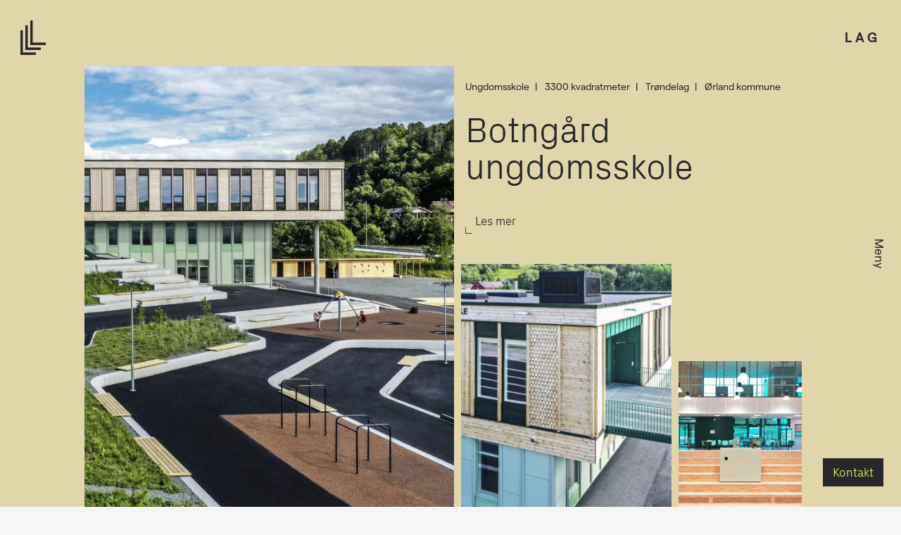

--- FILE ---
content_type: text/html; charset=UTF-8
request_url: https://lagentreprenor.no/referanser/botngard-ungdomsskole/
body_size: 184509
content:
<!DOCTYPE html>
<html lang="nb-NO">
    <head>
        <meta charset="UTF-8">
        <meta name="viewport" content="width=device-width, initial-scale=1">
        <link rel="profile" href="http://gmpg.org/xfn/11">

                <script async src="https://www.googletagmanager.com/gtag/js?id=UA-217482359-1"></script>
        <script>
            window.dataLayer = window.dataLayer || [];
            function gtag(){dataLayer.push(arguments);}
            gtag('js', new Date());
            gtag('config', 'UA-217482359-1');
        </script>
        

                <script>
            (function(w,d,s,l,i){w[l]=w[l]||[];w[l].push({'gtm.start': new Date().getTime(),event:'gtm.js'});var f=d.getElementsByTagName(s)[0],j=d.createElement(s),dl=l!='dataLayer'?'&l='+l:'';j.async=true;j.src='https://www.googletagmanager.com/gtm.js?id='+i+dl;f.parentNode.insertBefore(j,f);})(window,document,'script','dataLayer','GTM-MQCDMRH5');
        </script>
                
         

        <meta name='robots' content='index, follow, max-image-preview:large, max-snippet:-1, max-video-preview:-1' />

	<!-- This site is optimized with the Yoast SEO plugin v26.8 - https://yoast.com/product/yoast-seo-wordpress/ -->
	<title>Botngård ungdomsskole - Lag Entreprenør</title>
	<meta name="description" content="Signalbygget ved inngangen til Bjugn sentrum er en ypperlig skolebygning, mens uteområdene samler hele bygda også etter skoletid." />
	<link rel="canonical" href="https://lagentreprenor.no/referanser/botngard-ungdomsskole/" />
	<meta property="og:locale" content="nb_NO" />
	<meta property="og:type" content="article" />
	<meta property="og:title" content="Botngård ungdomsskole - Lag Entreprenør" />
	<meta property="og:description" content="Signalbygget ved inngangen til Bjugn sentrum er en ypperlig skolebygning, mens uteområdene samler hele bygda også etter skoletid." />
	<meta property="og:url" content="https://lagentreprenor.no/referanser/botngard-ungdomsskole/" />
	<meta property="og:site_name" content="Lag Entreprenør" />
	<meta property="article:modified_time" content="2022-01-12T08:32:52+00:00" />
	<meta property="og:image" content="https://lagentreprenor.no/wp-content/uploads/Botngaard_ungdomsskole_1-scaled.jpg" />
	<meta property="og:image:width" content="2048" />
	<meta property="og:image:height" content="1152" />
	<meta property="og:image:type" content="image/jpeg" />
	<meta name="twitter:card" content="summary_large_image" />
	<script type="application/ld+json" class="yoast-schema-graph">{"@context":"https://schema.org","@graph":[{"@type":"WebPage","@id":"https://lagentreprenor.no/referanser/botngard-ungdomsskole/","url":"https://lagentreprenor.no/referanser/botngard-ungdomsskole/","name":"Botngård ungdomsskole - Lag Entreprenør","isPartOf":{"@id":"https://lagentreprenor.no/#website"},"primaryImageOfPage":{"@id":"https://lagentreprenor.no/referanser/botngard-ungdomsskole/#primaryimage"},"image":{"@id":"https://lagentreprenor.no/referanser/botngard-ungdomsskole/#primaryimage"},"thumbnailUrl":"https://lagentreprenor.no/wp-content/uploads/Botngaard_ungdomsskole_1-scaled.jpg","datePublished":"2022-01-09T12:45:37+00:00","dateModified":"2022-01-12T08:32:52+00:00","description":"Signalbygget ved inngangen til Bjugn sentrum er en ypperlig skolebygning, mens uteområdene samler hele bygda også etter skoletid.","breadcrumb":{"@id":"https://lagentreprenor.no/referanser/botngard-ungdomsskole/#breadcrumb"},"inLanguage":"nb-NO","potentialAction":[{"@type":"ReadAction","target":["https://lagentreprenor.no/referanser/botngard-ungdomsskole/"]}]},{"@type":"ImageObject","inLanguage":"nb-NO","@id":"https://lagentreprenor.no/referanser/botngard-ungdomsskole/#primaryimage","url":"https://lagentreprenor.no/wp-content/uploads/Botngaard_ungdomsskole_1-scaled.jpg","contentUrl":"https://lagentreprenor.no/wp-content/uploads/Botngaard_ungdomsskole_1-scaled.jpg","width":2048,"height":1152,"caption":"Skolebygg med skolegård"},{"@type":"BreadcrumbList","@id":"https://lagentreprenor.no/referanser/botngard-ungdomsskole/#breadcrumb","itemListElement":[{"@type":"ListItem","position":1,"name":"Hjem","item":"https://lagentreprenor.no/"},{"@type":"ListItem","position":2,"name":"Referanser","item":"https://lagentreprenor.no/referanser/"},{"@type":"ListItem","position":3,"name":"Botngård ungdomsskole"}]},{"@type":"WebSite","@id":"https://lagentreprenor.no/#website","url":"https://lagentreprenor.no/","name":"Lag Entreprenør","description":"","publisher":{"@id":"https://lagentreprenor.no/#organization"},"potentialAction":[{"@type":"SearchAction","target":{"@type":"EntryPoint","urlTemplate":"https://lagentreprenor.no/?s={search_term_string}"},"query-input":{"@type":"PropertyValueSpecification","valueRequired":true,"valueName":"search_term_string"}}],"inLanguage":"nb-NO"},{"@type":"Organization","@id":"https://lagentreprenor.no/#organization","name":"Lag Entreprenør","url":"https://lagentreprenor.no/","logo":{"@type":"ImageObject","inLanguage":"nb-NO","@id":"https://lagentreprenor.no/#/schema/logo/image/","url":"https://lagentreprenor.no/wp-content/uploads/Logo-static.svg","contentUrl":"https://lagentreprenor.no/wp-content/uploads/Logo-static.svg","caption":"Lag Entreprenør"},"image":{"@id":"https://lagentreprenor.no/#/schema/logo/image/"}}]}</script>
	<!-- / Yoast SEO plugin. -->


<link rel="alternate" type="application/rss+xml" title="Lag Entreprenør &raquo; strøm" href="https://lagentreprenor.no/feed/" />
<link rel="alternate" type="application/rss+xml" title="Lag Entreprenør &raquo; kommentarstrøm" href="https://lagentreprenor.no/comments/feed/" />
<link rel="alternate" title="oEmbed (JSON)" type="application/json+oembed" href="https://lagentreprenor.no/wp-json/oembed/1.0/embed?url=https%3A%2F%2Flagentreprenor.no%2Freferanser%2Fbotngard-ungdomsskole%2F" />
<link rel="alternate" title="oEmbed (XML)" type="text/xml+oembed" href="https://lagentreprenor.no/wp-json/oembed/1.0/embed?url=https%3A%2F%2Flagentreprenor.no%2Freferanser%2Fbotngard-ungdomsskole%2F&#038;format=xml" />
<style id='wp-img-auto-sizes-contain-inline-css' type='text/css'>
img:is([sizes=auto i],[sizes^="auto," i]){contain-intrinsic-size:3000px 1500px}
/*# sourceURL=wp-img-auto-sizes-contain-inline-css */
</style>
<style id='wp-block-library-inline-css' type='text/css'>
:root{--wp-block-synced-color:#7a00df;--wp-block-synced-color--rgb:122,0,223;--wp-bound-block-color:var(--wp-block-synced-color);--wp-editor-canvas-background:#ddd;--wp-admin-theme-color:#007cba;--wp-admin-theme-color--rgb:0,124,186;--wp-admin-theme-color-darker-10:#006ba1;--wp-admin-theme-color-darker-10--rgb:0,107,160.5;--wp-admin-theme-color-darker-20:#005a87;--wp-admin-theme-color-darker-20--rgb:0,90,135;--wp-admin-border-width-focus:2px}@media (min-resolution:192dpi){:root{--wp-admin-border-width-focus:1.5px}}.wp-element-button{cursor:pointer}:root .has-very-light-gray-background-color{background-color:#eee}:root .has-very-dark-gray-background-color{background-color:#313131}:root .has-very-light-gray-color{color:#eee}:root .has-very-dark-gray-color{color:#313131}:root .has-vivid-green-cyan-to-vivid-cyan-blue-gradient-background{background:linear-gradient(135deg,#00d084,#0693e3)}:root .has-purple-crush-gradient-background{background:linear-gradient(135deg,#34e2e4,#4721fb 50%,#ab1dfe)}:root .has-hazy-dawn-gradient-background{background:linear-gradient(135deg,#faaca8,#dad0ec)}:root .has-subdued-olive-gradient-background{background:linear-gradient(135deg,#fafae1,#67a671)}:root .has-atomic-cream-gradient-background{background:linear-gradient(135deg,#fdd79a,#004a59)}:root .has-nightshade-gradient-background{background:linear-gradient(135deg,#330968,#31cdcf)}:root .has-midnight-gradient-background{background:linear-gradient(135deg,#020381,#2874fc)}:root{--wp--preset--font-size--normal:16px;--wp--preset--font-size--huge:42px}.has-regular-font-size{font-size:1em}.has-larger-font-size{font-size:2.625em}.has-normal-font-size{font-size:var(--wp--preset--font-size--normal)}.has-huge-font-size{font-size:var(--wp--preset--font-size--huge)}.has-text-align-center{text-align:center}.has-text-align-left{text-align:left}.has-text-align-right{text-align:right}.has-fit-text{white-space:nowrap!important}#end-resizable-editor-section{display:none}.aligncenter{clear:both}.items-justified-left{justify-content:flex-start}.items-justified-center{justify-content:center}.items-justified-right{justify-content:flex-end}.items-justified-space-between{justify-content:space-between}.screen-reader-text{border:0;clip-path:inset(50%);height:1px;margin:-1px;overflow:hidden;padding:0;position:absolute;width:1px;word-wrap:normal!important}.screen-reader-text:focus{background-color:#ddd;clip-path:none;color:#444;display:block;font-size:1em;height:auto;left:5px;line-height:normal;padding:15px 23px 14px;text-decoration:none;top:5px;width:auto;z-index:100000}html :where(.has-border-color){border-style:solid}html :where([style*=border-top-color]){border-top-style:solid}html :where([style*=border-right-color]){border-right-style:solid}html :where([style*=border-bottom-color]){border-bottom-style:solid}html :where([style*=border-left-color]){border-left-style:solid}html :where([style*=border-width]){border-style:solid}html :where([style*=border-top-width]){border-top-style:solid}html :where([style*=border-right-width]){border-right-style:solid}html :where([style*=border-bottom-width]){border-bottom-style:solid}html :where([style*=border-left-width]){border-left-style:solid}html :where(img[class*=wp-image-]){height:auto;max-width:100%}:where(figure){margin:0 0 1em}html :where(.is-position-sticky){--wp-admin--admin-bar--position-offset:var(--wp-admin--admin-bar--height,0px)}@media screen and (max-width:600px){html :where(.is-position-sticky){--wp-admin--admin-bar--position-offset:0px}}

/*# sourceURL=wp-block-library-inline-css */
</style><style id='global-styles-inline-css' type='text/css'>
:root{--wp--preset--aspect-ratio--square: 1;--wp--preset--aspect-ratio--4-3: 4/3;--wp--preset--aspect-ratio--3-4: 3/4;--wp--preset--aspect-ratio--3-2: 3/2;--wp--preset--aspect-ratio--2-3: 2/3;--wp--preset--aspect-ratio--16-9: 16/9;--wp--preset--aspect-ratio--9-16: 9/16;--wp--preset--color--black: #000000;--wp--preset--color--cyan-bluish-gray: #abb8c3;--wp--preset--color--white: #ffffff;--wp--preset--color--pale-pink: #f78da7;--wp--preset--color--vivid-red: #cf2e2e;--wp--preset--color--luminous-vivid-orange: #ff6900;--wp--preset--color--luminous-vivid-amber: #fcb900;--wp--preset--color--light-green-cyan: #7bdcb5;--wp--preset--color--vivid-green-cyan: #00d084;--wp--preset--color--pale-cyan-blue: #8ed1fc;--wp--preset--color--vivid-cyan-blue: #0693e3;--wp--preset--color--vivid-purple: #9b51e0;--wp--preset--gradient--vivid-cyan-blue-to-vivid-purple: linear-gradient(135deg,rgb(6,147,227) 0%,rgb(155,81,224) 100%);--wp--preset--gradient--light-green-cyan-to-vivid-green-cyan: linear-gradient(135deg,rgb(122,220,180) 0%,rgb(0,208,130) 100%);--wp--preset--gradient--luminous-vivid-amber-to-luminous-vivid-orange: linear-gradient(135deg,rgb(252,185,0) 0%,rgb(255,105,0) 100%);--wp--preset--gradient--luminous-vivid-orange-to-vivid-red: linear-gradient(135deg,rgb(255,105,0) 0%,rgb(207,46,46) 100%);--wp--preset--gradient--very-light-gray-to-cyan-bluish-gray: linear-gradient(135deg,rgb(238,238,238) 0%,rgb(169,184,195) 100%);--wp--preset--gradient--cool-to-warm-spectrum: linear-gradient(135deg,rgb(74,234,220) 0%,rgb(151,120,209) 20%,rgb(207,42,186) 40%,rgb(238,44,130) 60%,rgb(251,105,98) 80%,rgb(254,248,76) 100%);--wp--preset--gradient--blush-light-purple: linear-gradient(135deg,rgb(255,206,236) 0%,rgb(152,150,240) 100%);--wp--preset--gradient--blush-bordeaux: linear-gradient(135deg,rgb(254,205,165) 0%,rgb(254,45,45) 50%,rgb(107,0,62) 100%);--wp--preset--gradient--luminous-dusk: linear-gradient(135deg,rgb(255,203,112) 0%,rgb(199,81,192) 50%,rgb(65,88,208) 100%);--wp--preset--gradient--pale-ocean: linear-gradient(135deg,rgb(255,245,203) 0%,rgb(182,227,212) 50%,rgb(51,167,181) 100%);--wp--preset--gradient--electric-grass: linear-gradient(135deg,rgb(202,248,128) 0%,rgb(113,206,126) 100%);--wp--preset--gradient--midnight: linear-gradient(135deg,rgb(2,3,129) 0%,rgb(40,116,252) 100%);--wp--preset--font-size--small: 13px;--wp--preset--font-size--medium: 20px;--wp--preset--font-size--large: 36px;--wp--preset--font-size--x-large: 42px;--wp--preset--spacing--20: 0.44rem;--wp--preset--spacing--30: 0.67rem;--wp--preset--spacing--40: 1rem;--wp--preset--spacing--50: 1.5rem;--wp--preset--spacing--60: 2.25rem;--wp--preset--spacing--70: 3.38rem;--wp--preset--spacing--80: 5.06rem;--wp--preset--shadow--natural: 6px 6px 9px rgba(0, 0, 0, 0.2);--wp--preset--shadow--deep: 12px 12px 50px rgba(0, 0, 0, 0.4);--wp--preset--shadow--sharp: 6px 6px 0px rgba(0, 0, 0, 0.2);--wp--preset--shadow--outlined: 6px 6px 0px -3px rgb(255, 255, 255), 6px 6px rgb(0, 0, 0);--wp--preset--shadow--crisp: 6px 6px 0px rgb(0, 0, 0);}:where(.is-layout-flex){gap: 0.5em;}:where(.is-layout-grid){gap: 0.5em;}body .is-layout-flex{display: flex;}.is-layout-flex{flex-wrap: wrap;align-items: center;}.is-layout-flex > :is(*, div){margin: 0;}body .is-layout-grid{display: grid;}.is-layout-grid > :is(*, div){margin: 0;}:where(.wp-block-columns.is-layout-flex){gap: 2em;}:where(.wp-block-columns.is-layout-grid){gap: 2em;}:where(.wp-block-post-template.is-layout-flex){gap: 1.25em;}:where(.wp-block-post-template.is-layout-grid){gap: 1.25em;}.has-black-color{color: var(--wp--preset--color--black) !important;}.has-cyan-bluish-gray-color{color: var(--wp--preset--color--cyan-bluish-gray) !important;}.has-white-color{color: var(--wp--preset--color--white) !important;}.has-pale-pink-color{color: var(--wp--preset--color--pale-pink) !important;}.has-vivid-red-color{color: var(--wp--preset--color--vivid-red) !important;}.has-luminous-vivid-orange-color{color: var(--wp--preset--color--luminous-vivid-orange) !important;}.has-luminous-vivid-amber-color{color: var(--wp--preset--color--luminous-vivid-amber) !important;}.has-light-green-cyan-color{color: var(--wp--preset--color--light-green-cyan) !important;}.has-vivid-green-cyan-color{color: var(--wp--preset--color--vivid-green-cyan) !important;}.has-pale-cyan-blue-color{color: var(--wp--preset--color--pale-cyan-blue) !important;}.has-vivid-cyan-blue-color{color: var(--wp--preset--color--vivid-cyan-blue) !important;}.has-vivid-purple-color{color: var(--wp--preset--color--vivid-purple) !important;}.has-black-background-color{background-color: var(--wp--preset--color--black) !important;}.has-cyan-bluish-gray-background-color{background-color: var(--wp--preset--color--cyan-bluish-gray) !important;}.has-white-background-color{background-color: var(--wp--preset--color--white) !important;}.has-pale-pink-background-color{background-color: var(--wp--preset--color--pale-pink) !important;}.has-vivid-red-background-color{background-color: var(--wp--preset--color--vivid-red) !important;}.has-luminous-vivid-orange-background-color{background-color: var(--wp--preset--color--luminous-vivid-orange) !important;}.has-luminous-vivid-amber-background-color{background-color: var(--wp--preset--color--luminous-vivid-amber) !important;}.has-light-green-cyan-background-color{background-color: var(--wp--preset--color--light-green-cyan) !important;}.has-vivid-green-cyan-background-color{background-color: var(--wp--preset--color--vivid-green-cyan) !important;}.has-pale-cyan-blue-background-color{background-color: var(--wp--preset--color--pale-cyan-blue) !important;}.has-vivid-cyan-blue-background-color{background-color: var(--wp--preset--color--vivid-cyan-blue) !important;}.has-vivid-purple-background-color{background-color: var(--wp--preset--color--vivid-purple) !important;}.has-black-border-color{border-color: var(--wp--preset--color--black) !important;}.has-cyan-bluish-gray-border-color{border-color: var(--wp--preset--color--cyan-bluish-gray) !important;}.has-white-border-color{border-color: var(--wp--preset--color--white) !important;}.has-pale-pink-border-color{border-color: var(--wp--preset--color--pale-pink) !important;}.has-vivid-red-border-color{border-color: var(--wp--preset--color--vivid-red) !important;}.has-luminous-vivid-orange-border-color{border-color: var(--wp--preset--color--luminous-vivid-orange) !important;}.has-luminous-vivid-amber-border-color{border-color: var(--wp--preset--color--luminous-vivid-amber) !important;}.has-light-green-cyan-border-color{border-color: var(--wp--preset--color--light-green-cyan) !important;}.has-vivid-green-cyan-border-color{border-color: var(--wp--preset--color--vivid-green-cyan) !important;}.has-pale-cyan-blue-border-color{border-color: var(--wp--preset--color--pale-cyan-blue) !important;}.has-vivid-cyan-blue-border-color{border-color: var(--wp--preset--color--vivid-cyan-blue) !important;}.has-vivid-purple-border-color{border-color: var(--wp--preset--color--vivid-purple) !important;}.has-vivid-cyan-blue-to-vivid-purple-gradient-background{background: var(--wp--preset--gradient--vivid-cyan-blue-to-vivid-purple) !important;}.has-light-green-cyan-to-vivid-green-cyan-gradient-background{background: var(--wp--preset--gradient--light-green-cyan-to-vivid-green-cyan) !important;}.has-luminous-vivid-amber-to-luminous-vivid-orange-gradient-background{background: var(--wp--preset--gradient--luminous-vivid-amber-to-luminous-vivid-orange) !important;}.has-luminous-vivid-orange-to-vivid-red-gradient-background{background: var(--wp--preset--gradient--luminous-vivid-orange-to-vivid-red) !important;}.has-very-light-gray-to-cyan-bluish-gray-gradient-background{background: var(--wp--preset--gradient--very-light-gray-to-cyan-bluish-gray) !important;}.has-cool-to-warm-spectrum-gradient-background{background: var(--wp--preset--gradient--cool-to-warm-spectrum) !important;}.has-blush-light-purple-gradient-background{background: var(--wp--preset--gradient--blush-light-purple) !important;}.has-blush-bordeaux-gradient-background{background: var(--wp--preset--gradient--blush-bordeaux) !important;}.has-luminous-dusk-gradient-background{background: var(--wp--preset--gradient--luminous-dusk) !important;}.has-pale-ocean-gradient-background{background: var(--wp--preset--gradient--pale-ocean) !important;}.has-electric-grass-gradient-background{background: var(--wp--preset--gradient--electric-grass) !important;}.has-midnight-gradient-background{background: var(--wp--preset--gradient--midnight) !important;}.has-small-font-size{font-size: var(--wp--preset--font-size--small) !important;}.has-medium-font-size{font-size: var(--wp--preset--font-size--medium) !important;}.has-large-font-size{font-size: var(--wp--preset--font-size--large) !important;}.has-x-large-font-size{font-size: var(--wp--preset--font-size--x-large) !important;}
/*# sourceURL=global-styles-inline-css */
</style>

<style id='classic-theme-styles-inline-css' type='text/css'>
/*! This file is auto-generated */
.wp-block-button__link{color:#fff;background-color:#32373c;border-radius:9999px;box-shadow:none;text-decoration:none;padding:calc(.667em + 2px) calc(1.333em + 2px);font-size:1.125em}.wp-block-file__button{background:#32373c;color:#fff;text-decoration:none}
/*# sourceURL=/wp-includes/css/classic-themes.min.css */
</style>
<link rel="https://api.w.org/" href="https://lagentreprenor.no/wp-json/" /><link rel="EditURI" type="application/rsd+xml" title="RSD" href="https://lagentreprenor.no/xmlrpc.php?rsd" />
<link rel='shortlink' href='https://lagentreprenor.no/?p=2340' />
<style>
    html {
      touch-action: manipulation;
    }
  </style><script type="text/javascript">
           var ajaxurl = "https://lagentreprenor.no/wp-admin/admin-ajax.php";
         </script><link rel="icon" href="https://lagentreprenor.no/wp-content/uploads/cropped-favicon-32x32.png" sizes="32x32" />
<link rel="icon" href="https://lagentreprenor.no/wp-content/uploads/cropped-favicon-192x192.png" sizes="192x192" />
<link rel="apple-touch-icon" href="https://lagentreprenor.no/wp-content/uploads/cropped-favicon-180x180.png" />
<meta name="msapplication-TileImage" content="https://lagentreprenor.no/wp-content/uploads/cropped-favicon-270x270.png" />

                <style>
            /*! normalize-scss | MIT/GPLv2 License | bit.ly/normalize-scss */html{font-family:sans-serif;line-height:1.15;-ms-text-size-adjust:100%;-webkit-text-size-adjust:100%}body{margin:0}article,aside,footer,header,nav,section{display:block}h1{font-size:2em;margin:0.67em 0}figcaption,figure{display:block}figure{margin:1em 40px}hr{box-sizing:content-box;height:0;overflow:visible}main{display:block}pre{font-family:monospace, monospace;font-size:1em}a{background-color:transparent;-webkit-text-decoration-skip:objects}a:active,a:hover{outline-width:0}abbr[title]{border-bottom:none;text-decoration:underline;text-decoration:underline dotted}b,strong{font-weight:inherit}b,strong{font-weight:bolder}code,kbd,samp{font-family:monospace, monospace;font-size:1em}dfn{font-style:italic}mark{background-color:#ff0;color:#000}small{font-size:80%}sub,sup{font-size:75%;line-height:0;position:relative;vertical-align:baseline}sub{bottom:-0.25em}sup{top:-0.5em}audio,video{display:inline-block}audio:not([controls]){display:none;height:0}img{border-style:none}svg:not(:root){overflow:hidden}button,input,optgroup,select,textarea{font-family:sans-serif;font-size:100%;line-height:1.15;margin:0}button{overflow:visible}button,select{text-transform:none}button,html [type="button"],[type="reset"],[type="submit"]{-webkit-appearance:button}button::-moz-focus-inner,[type="button"]::-moz-focus-inner,[type="reset"]::-moz-focus-inner,[type="submit"]::-moz-focus-inner{border-style:none;padding:0}button:-moz-focusring,[type="button"]:-moz-focusring,[type="reset"]:-moz-focusring,[type="submit"]:-moz-focusring{outline:1px dotted ButtonText}input{overflow:visible}[type="checkbox"],[type="radio"]{box-sizing:border-box;padding:0}[type="number"]::-webkit-inner-spin-button,[type="number"]::-webkit-outer-spin-button{height:auto}[type="search"]{-webkit-appearance:textfield;outline-offset:-2px}[type="search"]::-webkit-search-cancel-button,[type="search"]::-webkit-search-decoration{-webkit-appearance:none}::-webkit-file-upload-button{-webkit-appearance:button;font:inherit}fieldset{border:1px solid #c0c0c0;margin:0 2px;padding:0.35em 0.625em 0.75em}legend{box-sizing:border-box;display:table;max-width:100%;padding:0;color:inherit;white-space:normal}progress{display:inline-block;vertical-align:baseline}textarea{overflow:auto}details{display:block}summary{display:list-item}menu{display:block}canvas{display:inline-block}template{display:none}[hidden]{display:none}.foundation-mq{font-family:"small=0em&medium=43.8125em&large=64em&xlarge=80.0625em&xxlarge=105.0625em"}html{box-sizing:border-box;font-size:100%}*,*::before,*::after{box-sizing:inherit}body{margin:0;padding:0;background:#fefefe;font-family:"SF Display Regular",Helvetica,Arial,sans-serif;font-weight:normal;line-height:1.4;color:#414042;-webkit-font-smoothing:antialiased;-moz-osx-font-smoothing:grayscale}img{display:inline-block;vertical-align:middle;max-width:100%;height:auto;-ms-interpolation-mode:bicubic}textarea{height:auto;min-height:50px;border-radius:0}select{box-sizing:border-box;width:100%;border-radius:0}.map_canvas img,.map_canvas embed,.map_canvas object,.mqa-display img,.mqa-display embed,.mqa-display object{max-width:none !important}button{padding:0;appearance:none;border:0;border-radius:0;background:transparent;line-height:1;cursor:auto}[data-whatinput='mouse'] button{outline:0}pre{overflow:auto}button,input,optgroup,select,textarea{font-family:inherit}.is-visible{display:block !important}.is-hidden{display:none !important}.grid-container{padding-right:.5rem;padding-left:.5rem;max-width:120rem;margin:0 auto}@media print,screen and (min-width: 43.8125em){.grid-container{padding-right:.5rem;padding-left:.5rem}}@media print,screen and (min-width: 64em){.grid-container{padding-right:.5rem;padding-left:.5rem}}@media screen and (min-width: 80.0625em){.grid-container{padding-right:.5rem;padding-left:.5rem}}@media screen and (min-width: 105.0625em){.grid-container{padding-right:.75rem;padding-left:.75rem}}.grid-container.fluid{padding-right:.5rem;padding-left:.5rem;max-width:100%;margin:0 auto}@media print,screen and (min-width: 43.8125em){.grid-container.fluid{padding-right:.5rem;padding-left:.5rem}}@media print,screen and (min-width: 64em){.grid-container.fluid{padding-right:.5rem;padding-left:.5rem}}@media screen and (min-width: 80.0625em){.grid-container.fluid{padding-right:.5rem;padding-left:.5rem}}@media screen and (min-width: 105.0625em){.grid-container.fluid{padding-right:.75rem;padding-left:.75rem}}.grid-container.full{padding-right:0;padding-left:0;max-width:100%;margin:0 auto}.grid-x{display:flex;flex-flow:row wrap}.cell{flex:0 0 auto;min-height:0px;min-width:0px;width:100%}.cell.auto{flex:1 1 0px}.cell.shrink{flex:0 0 auto}.grid-x>.auto{width:auto}.grid-x>.shrink{width:auto}.grid-x>.small-shrink,.grid-x>.small-full,.grid-x>.small-1,.grid-x>.small-2,.grid-x>.small-3,.grid-x>.small-4,.grid-x>.small-5,.grid-x>.small-6,.grid-x>.small-7,.grid-x>.small-8,.grid-x>.small-9,.grid-x>.small-10,.grid-x>.small-11,.grid-x>.small-12{flex-basis:auto}@media print,screen and (min-width: 43.8125em){.grid-x>.medium-shrink,.grid-x>.medium-full,.grid-x>.medium-1,.grid-x>.medium-2,.grid-x>.medium-3,.grid-x>.medium-4,.grid-x>.medium-5,.grid-x>.medium-6,.grid-x>.medium-7,.grid-x>.medium-8,.grid-x>.medium-9,.grid-x>.medium-10,.grid-x>.medium-11,.grid-x>.medium-12{flex-basis:auto}}@media print,screen and (min-width: 64em){.grid-x>.large-shrink,.grid-x>.large-full,.grid-x>.large-1,.grid-x>.large-2,.grid-x>.large-3,.grid-x>.large-4,.grid-x>.large-5,.grid-x>.large-6,.grid-x>.large-7,.grid-x>.large-8,.grid-x>.large-9,.grid-x>.large-10,.grid-x>.large-11,.grid-x>.large-12{flex-basis:auto}}@media screen and (min-width: 80.0625em){.grid-x>.xlarge-shrink,.grid-x>.xlarge-full,.grid-x>.xlarge-1,.grid-x>.xlarge-2,.grid-x>.xlarge-3,.grid-x>.xlarge-4,.grid-x>.xlarge-5,.grid-x>.xlarge-6,.grid-x>.xlarge-7,.grid-x>.xlarge-8,.grid-x>.xlarge-9,.grid-x>.xlarge-10,.grid-x>.xlarge-11,.grid-x>.xlarge-12{flex-basis:auto}}@media screen and (min-width: 105.0625em){.grid-x>.xxlarge-shrink,.grid-x>.xxlarge-full,.grid-x>.xxlarge-1,.grid-x>.xxlarge-2,.grid-x>.xxlarge-3,.grid-x>.xxlarge-4,.grid-x>.xxlarge-5,.grid-x>.xxlarge-6,.grid-x>.xxlarge-7,.grid-x>.xxlarge-8,.grid-x>.xxlarge-9,.grid-x>.xxlarge-10,.grid-x>.xxlarge-11,.grid-x>.xxlarge-12{flex-basis:auto}}.grid-x>.small-1{width:8.3333333333%}.grid-x>.small-2{width:16.6666666667%}.grid-x>.small-3{width:25%}.grid-x>.small-4{width:33.3333333333%}.grid-x>.small-5{width:41.6666666667%}.grid-x>.small-6{width:50%}.grid-x>.small-7{width:58.3333333333%}.grid-x>.small-8{width:66.6666666667%}.grid-x>.small-9{width:75%}.grid-x>.small-10{width:83.3333333333%}.grid-x>.small-11{width:91.6666666667%}.grid-x>.small-12{width:100%}@media print,screen and (min-width: 43.8125em){.grid-x>.medium-auto{flex:1 1 0px;width:auto}.grid-x>.medium-shrink{flex:0 0 auto;width:auto}.grid-x>.medium-1{width:8.3333333333%}.grid-x>.medium-2{width:16.6666666667%}.grid-x>.medium-3{width:25%}.grid-x>.medium-4{width:33.3333333333%}.grid-x>.medium-5{width:41.6666666667%}.grid-x>.medium-6{width:50%}.grid-x>.medium-7{width:58.3333333333%}.grid-x>.medium-8{width:66.6666666667%}.grid-x>.medium-9{width:75%}.grid-x>.medium-10{width:83.3333333333%}.grid-x>.medium-11{width:91.6666666667%}.grid-x>.medium-12{width:100%}}@media print,screen and (min-width: 64em){.grid-x>.large-auto{flex:1 1 0px;width:auto}.grid-x>.large-shrink{flex:0 0 auto;width:auto}.grid-x>.large-1{width:8.3333333333%}.grid-x>.large-2{width:16.6666666667%}.grid-x>.large-3{width:25%}.grid-x>.large-4{width:33.3333333333%}.grid-x>.large-5{width:41.6666666667%}.grid-x>.large-6{width:50%}.grid-x>.large-7{width:58.3333333333%}.grid-x>.large-8{width:66.6666666667%}.grid-x>.large-9{width:75%}.grid-x>.large-10{width:83.3333333333%}.grid-x>.large-11{width:91.6666666667%}.grid-x>.large-12{width:100%}}@media screen and (min-width: 80.0625em){.grid-x>.xlarge-auto{flex:1 1 0px;width:auto}.grid-x>.xlarge-shrink{flex:0 0 auto;width:auto}.grid-x>.xlarge-1{width:8.3333333333%}.grid-x>.xlarge-2{width:16.6666666667%}.grid-x>.xlarge-3{width:25%}.grid-x>.xlarge-4{width:33.3333333333%}.grid-x>.xlarge-5{width:41.6666666667%}.grid-x>.xlarge-6{width:50%}.grid-x>.xlarge-7{width:58.3333333333%}.grid-x>.xlarge-8{width:66.6666666667%}.grid-x>.xlarge-9{width:75%}.grid-x>.xlarge-10{width:83.3333333333%}.grid-x>.xlarge-11{width:91.6666666667%}.grid-x>.xlarge-12{width:100%}}@media screen and (min-width: 105.0625em){.grid-x>.xxlarge-auto{flex:1 1 0px;width:auto}.grid-x>.xxlarge-shrink{flex:0 0 auto;width:auto}.grid-x>.xxlarge-1{width:8.3333333333%}.grid-x>.xxlarge-2{width:16.6666666667%}.grid-x>.xxlarge-3{width:25%}.grid-x>.xxlarge-4{width:33.3333333333%}.grid-x>.xxlarge-5{width:41.6666666667%}.grid-x>.xxlarge-6{width:50%}.grid-x>.xxlarge-7{width:58.3333333333%}.grid-x>.xxlarge-8{width:66.6666666667%}.grid-x>.xxlarge-9{width:75%}.grid-x>.xxlarge-10{width:83.3333333333%}.grid-x>.xxlarge-11{width:91.6666666667%}.grid-x>.xxlarge-12{width:100%}}.grid-margin-x:not(.grid-x)>.cell{width:auto}.grid-margin-y:not(.grid-y)>.cell{height:auto}.grid-margin-x{margin-left:-.5rem;margin-right:-.5rem}@media print,screen and (min-width: 43.8125em){.grid-margin-x{margin-left:-.5rem;margin-right:-.5rem}}@media print,screen and (min-width: 64em){.grid-margin-x{margin-left:-.5rem;margin-right:-.5rem}}@media screen and (min-width: 80.0625em){.grid-margin-x{margin-left:-.5rem;margin-right:-.5rem}}@media screen and (min-width: 105.0625em){.grid-margin-x{margin-left:-.75rem;margin-right:-.75rem}}.grid-margin-x>.cell{width:calc(100% - 1rem);margin-left:.5rem;margin-right:.5rem}@media print,screen and (min-width: 43.8125em){.grid-margin-x>.cell{width:calc(100% - 1rem);margin-left:.5rem;margin-right:.5rem}}@media print,screen and (min-width: 64em){.grid-margin-x>.cell{width:calc(100% - 1rem);margin-left:.5rem;margin-right:.5rem}}@media screen and (min-width: 80.0625em){.grid-margin-x>.cell{width:calc(100% - 1rem);margin-left:.5rem;margin-right:.5rem}}@media screen and (min-width: 105.0625em){.grid-margin-x>.cell{width:calc(100% - 1.5rem);margin-left:.75rem;margin-right:.75rem}}.grid-margin-x>.auto{width:auto}.grid-margin-x>.shrink{width:auto}.grid-margin-x>.small-1{width:calc(8.3333333333% - 1rem)}.grid-margin-x>.small-2{width:calc(16.6666666667% - 1rem)}.grid-margin-x>.small-3{width:calc(25% - 1rem)}.grid-margin-x>.small-4{width:calc(33.3333333333% - 1rem)}.grid-margin-x>.small-5{width:calc(41.6666666667% - 1rem)}.grid-margin-x>.small-6{width:calc(50% - 1rem)}.grid-margin-x>.small-7{width:calc(58.3333333333% - 1rem)}.grid-margin-x>.small-8{width:calc(66.6666666667% - 1rem)}.grid-margin-x>.small-9{width:calc(75% - 1rem)}.grid-margin-x>.small-10{width:calc(83.3333333333% - 1rem)}.grid-margin-x>.small-11{width:calc(91.6666666667% - 1rem)}.grid-margin-x>.small-12{width:calc(100% - 1rem)}@media print,screen and (min-width: 43.8125em){.grid-margin-x>.auto{width:auto}.grid-margin-x>.shrink{width:auto}.grid-margin-x>.small-1{width:calc(8.3333333333% - 1rem)}.grid-margin-x>.small-2{width:calc(16.6666666667% - 1rem)}.grid-margin-x>.small-3{width:calc(25% - 1rem)}.grid-margin-x>.small-4{width:calc(33.3333333333% - 1rem)}.grid-margin-x>.small-5{width:calc(41.6666666667% - 1rem)}.grid-margin-x>.small-6{width:calc(50% - 1rem)}.grid-margin-x>.small-7{width:calc(58.3333333333% - 1rem)}.grid-margin-x>.small-8{width:calc(66.6666666667% - 1rem)}.grid-margin-x>.small-9{width:calc(75% - 1rem)}.grid-margin-x>.small-10{width:calc(83.3333333333% - 1rem)}.grid-margin-x>.small-11{width:calc(91.6666666667% - 1rem)}.grid-margin-x>.small-12{width:calc(100% - 1rem)}.grid-margin-x>.medium-auto{width:auto}.grid-margin-x>.medium-shrink{width:auto}.grid-margin-x>.medium-1{width:calc(8.3333333333% - 1rem)}.grid-margin-x>.medium-2{width:calc(16.6666666667% - 1rem)}.grid-margin-x>.medium-3{width:calc(25% - 1rem)}.grid-margin-x>.medium-4{width:calc(33.3333333333% - 1rem)}.grid-margin-x>.medium-5{width:calc(41.6666666667% - 1rem)}.grid-margin-x>.medium-6{width:calc(50% - 1rem)}.grid-margin-x>.medium-7{width:calc(58.3333333333% - 1rem)}.grid-margin-x>.medium-8{width:calc(66.6666666667% - 1rem)}.grid-margin-x>.medium-9{width:calc(75% - 1rem)}.grid-margin-x>.medium-10{width:calc(83.3333333333% - 1rem)}.grid-margin-x>.medium-11{width:calc(91.6666666667% - 1rem)}.grid-margin-x>.medium-12{width:calc(100% - 1rem)}}@media print,screen and (min-width: 64em){.grid-margin-x>.auto{width:auto}.grid-margin-x>.shrink{width:auto}.grid-margin-x>.small-1{width:calc(8.3333333333% - 1rem)}.grid-margin-x>.small-2{width:calc(16.6666666667% - 1rem)}.grid-margin-x>.small-3{width:calc(25% - 1rem)}.grid-margin-x>.small-4{width:calc(33.3333333333% - 1rem)}.grid-margin-x>.small-5{width:calc(41.6666666667% - 1rem)}.grid-margin-x>.small-6{width:calc(50% - 1rem)}.grid-margin-x>.small-7{width:calc(58.3333333333% - 1rem)}.grid-margin-x>.small-8{width:calc(66.6666666667% - 1rem)}.grid-margin-x>.small-9{width:calc(75% - 1rem)}.grid-margin-x>.small-10{width:calc(83.3333333333% - 1rem)}.grid-margin-x>.small-11{width:calc(91.6666666667% - 1rem)}.grid-margin-x>.small-12{width:calc(100% - 1rem)}.grid-margin-x>.medium-auto{width:auto}.grid-margin-x>.medium-shrink{width:auto}.grid-margin-x>.medium-1{width:calc(8.3333333333% - 1rem)}.grid-margin-x>.medium-2{width:calc(16.6666666667% - 1rem)}.grid-margin-x>.medium-3{width:calc(25% - 1rem)}.grid-margin-x>.medium-4{width:calc(33.3333333333% - 1rem)}.grid-margin-x>.medium-5{width:calc(41.6666666667% - 1rem)}.grid-margin-x>.medium-6{width:calc(50% - 1rem)}.grid-margin-x>.medium-7{width:calc(58.3333333333% - 1rem)}.grid-margin-x>.medium-8{width:calc(66.6666666667% - 1rem)}.grid-margin-x>.medium-9{width:calc(75% - 1rem)}.grid-margin-x>.medium-10{width:calc(83.3333333333% - 1rem)}.grid-margin-x>.medium-11{width:calc(91.6666666667% - 1rem)}.grid-margin-x>.medium-12{width:calc(100% - 1rem)}.grid-margin-x>.large-auto{width:auto}.grid-margin-x>.large-shrink{width:auto}.grid-margin-x>.large-1{width:calc(8.3333333333% - 1rem)}.grid-margin-x>.large-2{width:calc(16.6666666667% - 1rem)}.grid-margin-x>.large-3{width:calc(25% - 1rem)}.grid-margin-x>.large-4{width:calc(33.3333333333% - 1rem)}.grid-margin-x>.large-5{width:calc(41.6666666667% - 1rem)}.grid-margin-x>.large-6{width:calc(50% - 1rem)}.grid-margin-x>.large-7{width:calc(58.3333333333% - 1rem)}.grid-margin-x>.large-8{width:calc(66.6666666667% - 1rem)}.grid-margin-x>.large-9{width:calc(75% - 1rem)}.grid-margin-x>.large-10{width:calc(83.3333333333% - 1rem)}.grid-margin-x>.large-11{width:calc(91.6666666667% - 1rem)}.grid-margin-x>.large-12{width:calc(100% - 1rem)}}@media screen and (min-width: 80.0625em){.grid-margin-x>.auto{width:auto}.grid-margin-x>.shrink{width:auto}.grid-margin-x>.small-1{width:calc(8.3333333333% - 1rem)}.grid-margin-x>.small-2{width:calc(16.6666666667% - 1rem)}.grid-margin-x>.small-3{width:calc(25% - 1rem)}.grid-margin-x>.small-4{width:calc(33.3333333333% - 1rem)}.grid-margin-x>.small-5{width:calc(41.6666666667% - 1rem)}.grid-margin-x>.small-6{width:calc(50% - 1rem)}.grid-margin-x>.small-7{width:calc(58.3333333333% - 1rem)}.grid-margin-x>.small-8{width:calc(66.6666666667% - 1rem)}.grid-margin-x>.small-9{width:calc(75% - 1rem)}.grid-margin-x>.small-10{width:calc(83.3333333333% - 1rem)}.grid-margin-x>.small-11{width:calc(91.6666666667% - 1rem)}.grid-margin-x>.small-12{width:calc(100% - 1rem)}.grid-margin-x>.medium-auto{width:auto}.grid-margin-x>.medium-shrink{width:auto}.grid-margin-x>.medium-1{width:calc(8.3333333333% - 1rem)}.grid-margin-x>.medium-2{width:calc(16.6666666667% - 1rem)}.grid-margin-x>.medium-3{width:calc(25% - 1rem)}.grid-margin-x>.medium-4{width:calc(33.3333333333% - 1rem)}.grid-margin-x>.medium-5{width:calc(41.6666666667% - 1rem)}.grid-margin-x>.medium-6{width:calc(50% - 1rem)}.grid-margin-x>.medium-7{width:calc(58.3333333333% - 1rem)}.grid-margin-x>.medium-8{width:calc(66.6666666667% - 1rem)}.grid-margin-x>.medium-9{width:calc(75% - 1rem)}.grid-margin-x>.medium-10{width:calc(83.3333333333% - 1rem)}.grid-margin-x>.medium-11{width:calc(91.6666666667% - 1rem)}.grid-margin-x>.medium-12{width:calc(100% - 1rem)}.grid-margin-x>.large-auto{width:auto}.grid-margin-x>.large-shrink{width:auto}.grid-margin-x>.large-1{width:calc(8.3333333333% - 1rem)}.grid-margin-x>.large-2{width:calc(16.6666666667% - 1rem)}.grid-margin-x>.large-3{width:calc(25% - 1rem)}.grid-margin-x>.large-4{width:calc(33.3333333333% - 1rem)}.grid-margin-x>.large-5{width:calc(41.6666666667% - 1rem)}.grid-margin-x>.large-6{width:calc(50% - 1rem)}.grid-margin-x>.large-7{width:calc(58.3333333333% - 1rem)}.grid-margin-x>.large-8{width:calc(66.6666666667% - 1rem)}.grid-margin-x>.large-9{width:calc(75% - 1rem)}.grid-margin-x>.large-10{width:calc(83.3333333333% - 1rem)}.grid-margin-x>.large-11{width:calc(91.6666666667% - 1rem)}.grid-margin-x>.large-12{width:calc(100% - 1rem)}.grid-margin-x>.xlarge-auto{width:auto}.grid-margin-x>.xlarge-shrink{width:auto}.grid-margin-x>.xlarge-1{width:calc(8.3333333333% - 1rem)}.grid-margin-x>.xlarge-2{width:calc(16.6666666667% - 1rem)}.grid-margin-x>.xlarge-3{width:calc(25% - 1rem)}.grid-margin-x>.xlarge-4{width:calc(33.3333333333% - 1rem)}.grid-margin-x>.xlarge-5{width:calc(41.6666666667% - 1rem)}.grid-margin-x>.xlarge-6{width:calc(50% - 1rem)}.grid-margin-x>.xlarge-7{width:calc(58.3333333333% - 1rem)}.grid-margin-x>.xlarge-8{width:calc(66.6666666667% - 1rem)}.grid-margin-x>.xlarge-9{width:calc(75% - 1rem)}.grid-margin-x>.xlarge-10{width:calc(83.3333333333% - 1rem)}.grid-margin-x>.xlarge-11{width:calc(91.6666666667% - 1rem)}.grid-margin-x>.xlarge-12{width:calc(100% - 1rem)}}@media screen and (min-width: 105.0625em){.grid-margin-x>.auto{width:auto}.grid-margin-x>.shrink{width:auto}.grid-margin-x>.small-1{width:calc(8.3333333333% - 1.5rem)}.grid-margin-x>.small-2{width:calc(16.6666666667% - 1.5rem)}.grid-margin-x>.small-3{width:calc(25% - 1.5rem)}.grid-margin-x>.small-4{width:calc(33.3333333333% - 1.5rem)}.grid-margin-x>.small-5{width:calc(41.6666666667% - 1.5rem)}.grid-margin-x>.small-6{width:calc(50% - 1.5rem)}.grid-margin-x>.small-7{width:calc(58.3333333333% - 1.5rem)}.grid-margin-x>.small-8{width:calc(66.6666666667% - 1.5rem)}.grid-margin-x>.small-9{width:calc(75% - 1.5rem)}.grid-margin-x>.small-10{width:calc(83.3333333333% - 1.5rem)}.grid-margin-x>.small-11{width:calc(91.6666666667% - 1.5rem)}.grid-margin-x>.small-12{width:calc(100% - 1.5rem)}.grid-margin-x>.medium-auto{width:auto}.grid-margin-x>.medium-shrink{width:auto}.grid-margin-x>.medium-1{width:calc(8.3333333333% - 1.5rem)}.grid-margin-x>.medium-2{width:calc(16.6666666667% - 1.5rem)}.grid-margin-x>.medium-3{width:calc(25% - 1.5rem)}.grid-margin-x>.medium-4{width:calc(33.3333333333% - 1.5rem)}.grid-margin-x>.medium-5{width:calc(41.6666666667% - 1.5rem)}.grid-margin-x>.medium-6{width:calc(50% - 1.5rem)}.grid-margin-x>.medium-7{width:calc(58.3333333333% - 1.5rem)}.grid-margin-x>.medium-8{width:calc(66.6666666667% - 1.5rem)}.grid-margin-x>.medium-9{width:calc(75% - 1.5rem)}.grid-margin-x>.medium-10{width:calc(83.3333333333% - 1.5rem)}.grid-margin-x>.medium-11{width:calc(91.6666666667% - 1.5rem)}.grid-margin-x>.medium-12{width:calc(100% - 1.5rem)}.grid-margin-x>.large-auto{width:auto}.grid-margin-x>.large-shrink{width:auto}.grid-margin-x>.large-1{width:calc(8.3333333333% - 1.5rem)}.grid-margin-x>.large-2{width:calc(16.6666666667% - 1.5rem)}.grid-margin-x>.large-3{width:calc(25% - 1.5rem)}.grid-margin-x>.large-4{width:calc(33.3333333333% - 1.5rem)}.grid-margin-x>.large-5{width:calc(41.6666666667% - 1.5rem)}.grid-margin-x>.large-6{width:calc(50% - 1.5rem)}.grid-margin-x>.large-7{width:calc(58.3333333333% - 1.5rem)}.grid-margin-x>.large-8{width:calc(66.6666666667% - 1.5rem)}.grid-margin-x>.large-9{width:calc(75% - 1.5rem)}.grid-margin-x>.large-10{width:calc(83.3333333333% - 1.5rem)}.grid-margin-x>.large-11{width:calc(91.6666666667% - 1.5rem)}.grid-margin-x>.large-12{width:calc(100% - 1.5rem)}.grid-margin-x>.xlarge-auto{width:auto}.grid-margin-x>.xlarge-shrink{width:auto}.grid-margin-x>.xlarge-1{width:calc(8.3333333333% - 1.5rem)}.grid-margin-x>.xlarge-2{width:calc(16.6666666667% - 1.5rem)}.grid-margin-x>.xlarge-3{width:calc(25% - 1.5rem)}.grid-margin-x>.xlarge-4{width:calc(33.3333333333% - 1.5rem)}.grid-margin-x>.xlarge-5{width:calc(41.6666666667% - 1.5rem)}.grid-margin-x>.xlarge-6{width:calc(50% - 1.5rem)}.grid-margin-x>.xlarge-7{width:calc(58.3333333333% - 1.5rem)}.grid-margin-x>.xlarge-8{width:calc(66.6666666667% - 1.5rem)}.grid-margin-x>.xlarge-9{width:calc(75% - 1.5rem)}.grid-margin-x>.xlarge-10{width:calc(83.3333333333% - 1.5rem)}.grid-margin-x>.xlarge-11{width:calc(91.6666666667% - 1.5rem)}.grid-margin-x>.xlarge-12{width:calc(100% - 1.5rem)}.grid-margin-x>.xxlarge-auto{width:auto}.grid-margin-x>.xxlarge-shrink{width:auto}.grid-margin-x>.xxlarge-1{width:calc(8.3333333333% - 1.5rem)}.grid-margin-x>.xxlarge-2{width:calc(16.6666666667% - 1.5rem)}.grid-margin-x>.xxlarge-3{width:calc(25% - 1.5rem)}.grid-margin-x>.xxlarge-4{width:calc(33.3333333333% - 1.5rem)}.grid-margin-x>.xxlarge-5{width:calc(41.6666666667% - 1.5rem)}.grid-margin-x>.xxlarge-6{width:calc(50% - 1.5rem)}.grid-margin-x>.xxlarge-7{width:calc(58.3333333333% - 1.5rem)}.grid-margin-x>.xxlarge-8{width:calc(66.6666666667% - 1.5rem)}.grid-margin-x>.xxlarge-9{width:calc(75% - 1.5rem)}.grid-margin-x>.xxlarge-10{width:calc(83.3333333333% - 1.5rem)}.grid-margin-x>.xxlarge-11{width:calc(91.6666666667% - 1.5rem)}.grid-margin-x>.xxlarge-12{width:calc(100% - 1.5rem)}}.grid-padding-x .grid-padding-x{margin-right:-.5rem;margin-left:-.5rem}@media print,screen and (min-width: 43.8125em){.grid-padding-x .grid-padding-x{margin-right:-.5rem;margin-left:-.5rem}}@media print,screen and (min-width: 64em){.grid-padding-x .grid-padding-x{margin-right:-.5rem;margin-left:-.5rem}}@media screen and (min-width: 80.0625em){.grid-padding-x .grid-padding-x{margin-right:-.5rem;margin-left:-.5rem}}@media screen and (min-width: 105.0625em){.grid-padding-x .grid-padding-x{margin-right:-.75rem;margin-left:-.75rem}}.grid-container:not(.full)>.grid-padding-x{margin-right:-.5rem;margin-left:-.5rem}@media print,screen and (min-width: 43.8125em){.grid-container:not(.full)>.grid-padding-x{margin-right:-.5rem;margin-left:-.5rem}}@media print,screen and (min-width: 64em){.grid-container:not(.full)>.grid-padding-x{margin-right:-.5rem;margin-left:-.5rem}}@media screen and (min-width: 80.0625em){.grid-container:not(.full)>.grid-padding-x{margin-right:-.5rem;margin-left:-.5rem}}@media screen and (min-width: 105.0625em){.grid-container:not(.full)>.grid-padding-x{margin-right:-.75rem;margin-left:-.75rem}}.grid-padding-x>.cell{padding-right:.5rem;padding-left:.5rem}@media print,screen and (min-width: 43.8125em){.grid-padding-x>.cell{padding-right:.5rem;padding-left:.5rem}}@media print,screen and (min-width: 64em){.grid-padding-x>.cell{padding-right:.5rem;padding-left:.5rem}}@media screen and (min-width: 80.0625em){.grid-padding-x>.cell{padding-right:.5rem;padding-left:.5rem}}@media screen and (min-width: 105.0625em){.grid-padding-x>.cell{padding-right:.75rem;padding-left:.75rem}}.small-up-1>.cell{width:100%}.small-up-2>.cell{width:50%}.small-up-3>.cell{width:33.3333333333%}.small-up-4>.cell{width:25%}.small-up-5>.cell{width:20%}.small-up-6>.cell{width:16.6666666667%}.small-up-7>.cell{width:14.2857142857%}.small-up-8>.cell{width:12.5%}@media print,screen and (min-width: 43.8125em){.medium-up-1>.cell{width:100%}.medium-up-2>.cell{width:50%}.medium-up-3>.cell{width:33.3333333333%}.medium-up-4>.cell{width:25%}.medium-up-5>.cell{width:20%}.medium-up-6>.cell{width:16.6666666667%}.medium-up-7>.cell{width:14.2857142857%}.medium-up-8>.cell{width:12.5%}}@media print,screen and (min-width: 64em){.large-up-1>.cell{width:100%}.large-up-2>.cell{width:50%}.large-up-3>.cell{width:33.3333333333%}.large-up-4>.cell{width:25%}.large-up-5>.cell{width:20%}.large-up-6>.cell{width:16.6666666667%}.large-up-7>.cell{width:14.2857142857%}.large-up-8>.cell{width:12.5%}}@media screen and (min-width: 80.0625em){.xlarge-up-1>.cell{width:100%}.xlarge-up-2>.cell{width:50%}.xlarge-up-3>.cell{width:33.3333333333%}.xlarge-up-4>.cell{width:25%}.xlarge-up-5>.cell{width:20%}.xlarge-up-6>.cell{width:16.6666666667%}.xlarge-up-7>.cell{width:14.2857142857%}.xlarge-up-8>.cell{width:12.5%}}@media screen and (min-width: 105.0625em){.xxlarge-up-1>.cell{width:100%}.xxlarge-up-2>.cell{width:50%}.xxlarge-up-3>.cell{width:33.3333333333%}.xxlarge-up-4>.cell{width:25%}.xxlarge-up-5>.cell{width:20%}.xxlarge-up-6>.cell{width:16.6666666667%}.xxlarge-up-7>.cell{width:14.2857142857%}.xxlarge-up-8>.cell{width:12.5%}}.grid-margin-x.small-up-1>.cell{width:calc(100% - 1rem)}.grid-margin-x.small-up-2>.cell{width:calc(50% - 1rem)}.grid-margin-x.small-up-3>.cell{width:calc(33.3333333333% - 1rem)}.grid-margin-x.small-up-4>.cell{width:calc(25% - 1rem)}.grid-margin-x.small-up-5>.cell{width:calc(20% - 1rem)}.grid-margin-x.small-up-6>.cell{width:calc(16.6666666667% - 1rem)}.grid-margin-x.small-up-7>.cell{width:calc(14.2857142857% - 1rem)}.grid-margin-x.small-up-8>.cell{width:calc(12.5% - 1rem)}@media print,screen and (min-width: 43.8125em){.grid-margin-x.small-up-1>.cell{width:calc(100% - 1rem)}.grid-margin-x.small-up-2>.cell{width:calc(50% - 1rem)}.grid-margin-x.small-up-3>.cell{width:calc(33.3333333333% - 1rem)}.grid-margin-x.small-up-4>.cell{width:calc(25% - 1rem)}.grid-margin-x.small-up-5>.cell{width:calc(20% - 1rem)}.grid-margin-x.small-up-6>.cell{width:calc(16.6666666667% - 1rem)}.grid-margin-x.small-up-7>.cell{width:calc(14.2857142857% - 1rem)}.grid-margin-x.small-up-8>.cell{width:calc(12.5% - 1rem)}.grid-margin-x.medium-up-1>.cell{width:calc(100% - 1rem)}.grid-margin-x.medium-up-2>.cell{width:calc(50% - 1rem)}.grid-margin-x.medium-up-3>.cell{width:calc(33.3333333333% - 1rem)}.grid-margin-x.medium-up-4>.cell{width:calc(25% - 1rem)}.grid-margin-x.medium-up-5>.cell{width:calc(20% - 1rem)}.grid-margin-x.medium-up-6>.cell{width:calc(16.6666666667% - 1rem)}.grid-margin-x.medium-up-7>.cell{width:calc(14.2857142857% - 1rem)}.grid-margin-x.medium-up-8>.cell{width:calc(12.5% - 1rem)}}@media print,screen and (min-width: 64em){.grid-margin-x.small-up-1>.cell{width:calc(100% - 1rem)}.grid-margin-x.medium-up-1>.cell{width:calc(100% - 1rem)}.grid-margin-x.small-up-2>.cell{width:calc(50% - 1rem)}.grid-margin-x.medium-up-2>.cell{width:calc(50% - 1rem)}.grid-margin-x.small-up-3>.cell{width:calc(33.3333333333% - 1rem)}.grid-margin-x.medium-up-3>.cell{width:calc(33.3333333333% - 1rem)}.grid-margin-x.small-up-4>.cell{width:calc(25% - 1rem)}.grid-margin-x.medium-up-4>.cell{width:calc(25% - 1rem)}.grid-margin-x.small-up-5>.cell{width:calc(20% - 1rem)}.grid-margin-x.medium-up-5>.cell{width:calc(20% - 1rem)}.grid-margin-x.small-up-6>.cell{width:calc(16.6666666667% - 1rem)}.grid-margin-x.medium-up-6>.cell{width:calc(16.6666666667% - 1rem)}.grid-margin-x.small-up-7>.cell{width:calc(14.2857142857% - 1rem)}.grid-margin-x.medium-up-7>.cell{width:calc(14.2857142857% - 1rem)}.grid-margin-x.small-up-8>.cell{width:calc(12.5% - 1rem)}.grid-margin-x.medium-up-8>.cell{width:calc(12.5% - 1rem)}.grid-margin-x.large-up-1>.cell{width:calc(100% - 1rem)}.grid-margin-x.large-up-2>.cell{width:calc(50% - 1rem)}.grid-margin-x.large-up-3>.cell{width:calc(33.3333333333% - 1rem)}.grid-margin-x.large-up-4>.cell{width:calc(25% - 1rem)}.grid-margin-x.large-up-5>.cell{width:calc(20% - 1rem)}.grid-margin-x.large-up-6>.cell{width:calc(16.6666666667% - 1rem)}.grid-margin-x.large-up-7>.cell{width:calc(14.2857142857% - 1rem)}.grid-margin-x.large-up-8>.cell{width:calc(12.5% - 1rem)}}@media screen and (min-width: 80.0625em){.grid-margin-x.small-up-1>.cell{width:calc(100% - 1rem)}.grid-margin-x.medium-up-1>.cell{width:calc(100% - 1rem)}.grid-margin-x.large-up-1>.cell{width:calc(100% - 1rem)}.grid-margin-x.small-up-2>.cell{width:calc(50% - 1rem)}.grid-margin-x.medium-up-2>.cell{width:calc(50% - 1rem)}.grid-margin-x.large-up-2>.cell{width:calc(50% - 1rem)}.grid-margin-x.small-up-3>.cell{width:calc(33.3333333333% - 1rem)}.grid-margin-x.medium-up-3>.cell{width:calc(33.3333333333% - 1rem)}.grid-margin-x.large-up-3>.cell{width:calc(33.3333333333% - 1rem)}.grid-margin-x.small-up-4>.cell{width:calc(25% - 1rem)}.grid-margin-x.medium-up-4>.cell{width:calc(25% - 1rem)}.grid-margin-x.large-up-4>.cell{width:calc(25% - 1rem)}.grid-margin-x.small-up-5>.cell{width:calc(20% - 1rem)}.grid-margin-x.medium-up-5>.cell{width:calc(20% - 1rem)}.grid-margin-x.large-up-5>.cell{width:calc(20% - 1rem)}.grid-margin-x.small-up-6>.cell{width:calc(16.6666666667% - 1rem)}.grid-margin-x.medium-up-6>.cell{width:calc(16.6666666667% - 1rem)}.grid-margin-x.large-up-6>.cell{width:calc(16.6666666667% - 1rem)}.grid-margin-x.small-up-7>.cell{width:calc(14.2857142857% - 1rem)}.grid-margin-x.medium-up-7>.cell{width:calc(14.2857142857% - 1rem)}.grid-margin-x.large-up-7>.cell{width:calc(14.2857142857% - 1rem)}.grid-margin-x.small-up-8>.cell{width:calc(12.5% - 1rem)}.grid-margin-x.medium-up-8>.cell{width:calc(12.5% - 1rem)}.grid-margin-x.large-up-8>.cell{width:calc(12.5% - 1rem)}.grid-margin-x.xlarge-up-1>.cell{width:calc(100% - 1rem)}.grid-margin-x.xlarge-up-2>.cell{width:calc(50% - 1rem)}.grid-margin-x.xlarge-up-3>.cell{width:calc(33.3333333333% - 1rem)}.grid-margin-x.xlarge-up-4>.cell{width:calc(25% - 1rem)}.grid-margin-x.xlarge-up-5>.cell{width:calc(20% - 1rem)}.grid-margin-x.xlarge-up-6>.cell{width:calc(16.6666666667% - 1rem)}.grid-margin-x.xlarge-up-7>.cell{width:calc(14.2857142857% - 1rem)}.grid-margin-x.xlarge-up-8>.cell{width:calc(12.5% - 1rem)}}@media screen and (min-width: 105.0625em){.grid-margin-x.small-up-1>.cell{width:calc(100% - 1rem)}.grid-margin-x.medium-up-1>.cell{width:calc(100% - 1rem)}.grid-margin-x.large-up-1>.cell{width:calc(100% - 1rem)}.grid-margin-x.xlarge-up-1>.cell{width:calc(100% - 1rem)}.grid-margin-x.small-up-2>.cell{width:calc(50% - 1rem)}.grid-margin-x.medium-up-2>.cell{width:calc(50% - 1rem)}.grid-margin-x.large-up-2>.cell{width:calc(50% - 1rem)}.grid-margin-x.xlarge-up-2>.cell{width:calc(50% - 1rem)}.grid-margin-x.small-up-3>.cell{width:calc(33.3333333333% - 1rem)}.grid-margin-x.medium-up-3>.cell{width:calc(33.3333333333% - 1rem)}.grid-margin-x.large-up-3>.cell{width:calc(33.3333333333% - 1rem)}.grid-margin-x.xlarge-up-3>.cell{width:calc(33.3333333333% - 1rem)}.grid-margin-x.small-up-4>.cell{width:calc(25% - 1rem)}.grid-margin-x.medium-up-4>.cell{width:calc(25% - 1rem)}.grid-margin-x.large-up-4>.cell{width:calc(25% - 1rem)}.grid-margin-x.xlarge-up-4>.cell{width:calc(25% - 1rem)}.grid-margin-x.small-up-5>.cell{width:calc(20% - 1rem)}.grid-margin-x.medium-up-5>.cell{width:calc(20% - 1rem)}.grid-margin-x.large-up-5>.cell{width:calc(20% - 1rem)}.grid-margin-x.xlarge-up-5>.cell{width:calc(20% - 1rem)}.grid-margin-x.small-up-6>.cell{width:calc(16.6666666667% - 1rem)}.grid-margin-x.medium-up-6>.cell{width:calc(16.6666666667% - 1rem)}.grid-margin-x.large-up-6>.cell{width:calc(16.6666666667% - 1rem)}.grid-margin-x.xlarge-up-6>.cell{width:calc(16.6666666667% - 1rem)}.grid-margin-x.small-up-7>.cell{width:calc(14.2857142857% - 1rem)}.grid-margin-x.medium-up-7>.cell{width:calc(14.2857142857% - 1rem)}.grid-margin-x.large-up-7>.cell{width:calc(14.2857142857% - 1rem)}.grid-margin-x.xlarge-up-7>.cell{width:calc(14.2857142857% - 1rem)}.grid-margin-x.small-up-8>.cell{width:calc(12.5% - 1rem)}.grid-margin-x.medium-up-8>.cell{width:calc(12.5% - 1rem)}.grid-margin-x.large-up-8>.cell{width:calc(12.5% - 1rem)}.grid-margin-x.xlarge-up-8>.cell{width:calc(12.5% - 1rem)}.grid-margin-x.xxlarge-up-1>.cell{width:calc(100% - 1.5rem)}.grid-margin-x.xxlarge-up-2>.cell{width:calc(50% - 1.5rem)}.grid-margin-x.xxlarge-up-3>.cell{width:calc(33.3333333333% - 1.5rem)}.grid-margin-x.xxlarge-up-4>.cell{width:calc(25% - 1.5rem)}.grid-margin-x.xxlarge-up-5>.cell{width:calc(20% - 1.5rem)}.grid-margin-x.xxlarge-up-6>.cell{width:calc(16.6666666667% - 1.5rem)}.grid-margin-x.xxlarge-up-7>.cell{width:calc(14.2857142857% - 1.5rem)}.grid-margin-x.xxlarge-up-8>.cell{width:calc(12.5% - 1.5rem)}}.small-margin-collapse{margin-right:0;margin-left:0}.small-margin-collapse>.cell{margin-right:0;margin-left:0}.small-margin-collapse>.small-1{width:8.3333333333%}.small-margin-collapse>.small-2{width:16.6666666667%}.small-margin-collapse>.small-3{width:25%}.small-margin-collapse>.small-4{width:33.3333333333%}.small-margin-collapse>.small-5{width:41.6666666667%}.small-margin-collapse>.small-6{width:50%}.small-margin-collapse>.small-7{width:58.3333333333%}.small-margin-collapse>.small-8{width:66.6666666667%}.small-margin-collapse>.small-9{width:75%}.small-margin-collapse>.small-10{width:83.3333333333%}.small-margin-collapse>.small-11{width:91.6666666667%}.small-margin-collapse>.small-12{width:100%}@media print,screen and (min-width: 43.8125em){.small-margin-collapse>.medium-1{width:8.3333333333%}.small-margin-collapse>.medium-2{width:16.6666666667%}.small-margin-collapse>.medium-3{width:25%}.small-margin-collapse>.medium-4{width:33.3333333333%}.small-margin-collapse>.medium-5{width:41.6666666667%}.small-margin-collapse>.medium-6{width:50%}.small-margin-collapse>.medium-7{width:58.3333333333%}.small-margin-collapse>.medium-8{width:66.6666666667%}.small-margin-collapse>.medium-9{width:75%}.small-margin-collapse>.medium-10{width:83.3333333333%}.small-margin-collapse>.medium-11{width:91.6666666667%}.small-margin-collapse>.medium-12{width:100%}}@media print,screen and (min-width: 64em){.small-margin-collapse>.large-1{width:8.3333333333%}.small-margin-collapse>.large-2{width:16.6666666667%}.small-margin-collapse>.large-3{width:25%}.small-margin-collapse>.large-4{width:33.3333333333%}.small-margin-collapse>.large-5{width:41.6666666667%}.small-margin-collapse>.large-6{width:50%}.small-margin-collapse>.large-7{width:58.3333333333%}.small-margin-collapse>.large-8{width:66.6666666667%}.small-margin-collapse>.large-9{width:75%}.small-margin-collapse>.large-10{width:83.3333333333%}.small-margin-collapse>.large-11{width:91.6666666667%}.small-margin-collapse>.large-12{width:100%}}@media screen and (min-width: 80.0625em){.small-margin-collapse>.xlarge-1{width:8.3333333333%}.small-margin-collapse>.xlarge-2{width:16.6666666667%}.small-margin-collapse>.xlarge-3{width:25%}.small-margin-collapse>.xlarge-4{width:33.3333333333%}.small-margin-collapse>.xlarge-5{width:41.6666666667%}.small-margin-collapse>.xlarge-6{width:50%}.small-margin-collapse>.xlarge-7{width:58.3333333333%}.small-margin-collapse>.xlarge-8{width:66.6666666667%}.small-margin-collapse>.xlarge-9{width:75%}.small-margin-collapse>.xlarge-10{width:83.3333333333%}.small-margin-collapse>.xlarge-11{width:91.6666666667%}.small-margin-collapse>.xlarge-12{width:100%}}@media screen and (min-width: 105.0625em){.small-margin-collapse>.xxlarge-1{width:8.3333333333%}.small-margin-collapse>.xxlarge-2{width:16.6666666667%}.small-margin-collapse>.xxlarge-3{width:25%}.small-margin-collapse>.xxlarge-4{width:33.3333333333%}.small-margin-collapse>.xxlarge-5{width:41.6666666667%}.small-margin-collapse>.xxlarge-6{width:50%}.small-margin-collapse>.xxlarge-7{width:58.3333333333%}.small-margin-collapse>.xxlarge-8{width:66.6666666667%}.small-margin-collapse>.xxlarge-9{width:75%}.small-margin-collapse>.xxlarge-10{width:83.3333333333%}.small-margin-collapse>.xxlarge-11{width:91.6666666667%}.small-margin-collapse>.xxlarge-12{width:100%}}.small-padding-collapse{margin-right:0;margin-left:0}.small-padding-collapse>.cell{padding-right:0;padding-left:0}@media print,screen and (min-width: 43.8125em){.medium-margin-collapse{margin-right:0;margin-left:0}.medium-margin-collapse>.cell{margin-right:0;margin-left:0}}@media print,screen and (min-width: 43.8125em){.medium-margin-collapse>.small-1{width:8.3333333333%}.medium-margin-collapse>.small-2{width:16.6666666667%}.medium-margin-collapse>.small-3{width:25%}.medium-margin-collapse>.small-4{width:33.3333333333%}.medium-margin-collapse>.small-5{width:41.6666666667%}.medium-margin-collapse>.small-6{width:50%}.medium-margin-collapse>.small-7{width:58.3333333333%}.medium-margin-collapse>.small-8{width:66.6666666667%}.medium-margin-collapse>.small-9{width:75%}.medium-margin-collapse>.small-10{width:83.3333333333%}.medium-margin-collapse>.small-11{width:91.6666666667%}.medium-margin-collapse>.small-12{width:100%}}@media print,screen and (min-width: 43.8125em){.medium-margin-collapse>.medium-1{width:8.3333333333%}.medium-margin-collapse>.medium-2{width:16.6666666667%}.medium-margin-collapse>.medium-3{width:25%}.medium-margin-collapse>.medium-4{width:33.3333333333%}.medium-margin-collapse>.medium-5{width:41.6666666667%}.medium-margin-collapse>.medium-6{width:50%}.medium-margin-collapse>.medium-7{width:58.3333333333%}.medium-margin-collapse>.medium-8{width:66.6666666667%}.medium-margin-collapse>.medium-9{width:75%}.medium-margin-collapse>.medium-10{width:83.3333333333%}.medium-margin-collapse>.medium-11{width:91.6666666667%}.medium-margin-collapse>.medium-12{width:100%}}@media print,screen and (min-width: 64em){.medium-margin-collapse>.large-1{width:8.3333333333%}.medium-margin-collapse>.large-2{width:16.6666666667%}.medium-margin-collapse>.large-3{width:25%}.medium-margin-collapse>.large-4{width:33.3333333333%}.medium-margin-collapse>.large-5{width:41.6666666667%}.medium-margin-collapse>.large-6{width:50%}.medium-margin-collapse>.large-7{width:58.3333333333%}.medium-margin-collapse>.large-8{width:66.6666666667%}.medium-margin-collapse>.large-9{width:75%}.medium-margin-collapse>.large-10{width:83.3333333333%}.medium-margin-collapse>.large-11{width:91.6666666667%}.medium-margin-collapse>.large-12{width:100%}}@media screen and (min-width: 80.0625em){.medium-margin-collapse>.xlarge-1{width:8.3333333333%}.medium-margin-collapse>.xlarge-2{width:16.6666666667%}.medium-margin-collapse>.xlarge-3{width:25%}.medium-margin-collapse>.xlarge-4{width:33.3333333333%}.medium-margin-collapse>.xlarge-5{width:41.6666666667%}.medium-margin-collapse>.xlarge-6{width:50%}.medium-margin-collapse>.xlarge-7{width:58.3333333333%}.medium-margin-collapse>.xlarge-8{width:66.6666666667%}.medium-margin-collapse>.xlarge-9{width:75%}.medium-margin-collapse>.xlarge-10{width:83.3333333333%}.medium-margin-collapse>.xlarge-11{width:91.6666666667%}.medium-margin-collapse>.xlarge-12{width:100%}}@media screen and (min-width: 105.0625em){.medium-margin-collapse>.xxlarge-1{width:8.3333333333%}.medium-margin-collapse>.xxlarge-2{width:16.6666666667%}.medium-margin-collapse>.xxlarge-3{width:25%}.medium-margin-collapse>.xxlarge-4{width:33.3333333333%}.medium-margin-collapse>.xxlarge-5{width:41.6666666667%}.medium-margin-collapse>.xxlarge-6{width:50%}.medium-margin-collapse>.xxlarge-7{width:58.3333333333%}.medium-margin-collapse>.xxlarge-8{width:66.6666666667%}.medium-margin-collapse>.xxlarge-9{width:75%}.medium-margin-collapse>.xxlarge-10{width:83.3333333333%}.medium-margin-collapse>.xxlarge-11{width:91.6666666667%}.medium-margin-collapse>.xxlarge-12{width:100%}}@media print,screen and (min-width: 43.8125em){.medium-padding-collapse{margin-right:0;margin-left:0}.medium-padding-collapse>.cell{padding-right:0;padding-left:0}}@media print,screen and (min-width: 64em){.large-margin-collapse{margin-right:0;margin-left:0}.large-margin-collapse>.cell{margin-right:0;margin-left:0}}@media print,screen and (min-width: 64em){.large-margin-collapse>.small-1{width:8.3333333333%}.large-margin-collapse>.small-2{width:16.6666666667%}.large-margin-collapse>.small-3{width:25%}.large-margin-collapse>.small-4{width:33.3333333333%}.large-margin-collapse>.small-5{width:41.6666666667%}.large-margin-collapse>.small-6{width:50%}.large-margin-collapse>.small-7{width:58.3333333333%}.large-margin-collapse>.small-8{width:66.6666666667%}.large-margin-collapse>.small-9{width:75%}.large-margin-collapse>.small-10{width:83.3333333333%}.large-margin-collapse>.small-11{width:91.6666666667%}.large-margin-collapse>.small-12{width:100%}}@media print,screen and (min-width: 64em){.large-margin-collapse>.medium-1{width:8.3333333333%}.large-margin-collapse>.medium-2{width:16.6666666667%}.large-margin-collapse>.medium-3{width:25%}.large-margin-collapse>.medium-4{width:33.3333333333%}.large-margin-collapse>.medium-5{width:41.6666666667%}.large-margin-collapse>.medium-6{width:50%}.large-margin-collapse>.medium-7{width:58.3333333333%}.large-margin-collapse>.medium-8{width:66.6666666667%}.large-margin-collapse>.medium-9{width:75%}.large-margin-collapse>.medium-10{width:83.3333333333%}.large-margin-collapse>.medium-11{width:91.6666666667%}.large-margin-collapse>.medium-12{width:100%}}@media print,screen and (min-width: 64em){.large-margin-collapse>.large-1{width:8.3333333333%}.large-margin-collapse>.large-2{width:16.6666666667%}.large-margin-collapse>.large-3{width:25%}.large-margin-collapse>.large-4{width:33.3333333333%}.large-margin-collapse>.large-5{width:41.6666666667%}.large-margin-collapse>.large-6{width:50%}.large-margin-collapse>.large-7{width:58.3333333333%}.large-margin-collapse>.large-8{width:66.6666666667%}.large-margin-collapse>.large-9{width:75%}.large-margin-collapse>.large-10{width:83.3333333333%}.large-margin-collapse>.large-11{width:91.6666666667%}.large-margin-collapse>.large-12{width:100%}}@media screen and (min-width: 80.0625em){.large-margin-collapse>.xlarge-1{width:8.3333333333%}.large-margin-collapse>.xlarge-2{width:16.6666666667%}.large-margin-collapse>.xlarge-3{width:25%}.large-margin-collapse>.xlarge-4{width:33.3333333333%}.large-margin-collapse>.xlarge-5{width:41.6666666667%}.large-margin-collapse>.xlarge-6{width:50%}.large-margin-collapse>.xlarge-7{width:58.3333333333%}.large-margin-collapse>.xlarge-8{width:66.6666666667%}.large-margin-collapse>.xlarge-9{width:75%}.large-margin-collapse>.xlarge-10{width:83.3333333333%}.large-margin-collapse>.xlarge-11{width:91.6666666667%}.large-margin-collapse>.xlarge-12{width:100%}}@media screen and (min-width: 105.0625em){.large-margin-collapse>.xxlarge-1{width:8.3333333333%}.large-margin-collapse>.xxlarge-2{width:16.6666666667%}.large-margin-collapse>.xxlarge-3{width:25%}.large-margin-collapse>.xxlarge-4{width:33.3333333333%}.large-margin-collapse>.xxlarge-5{width:41.6666666667%}.large-margin-collapse>.xxlarge-6{width:50%}.large-margin-collapse>.xxlarge-7{width:58.3333333333%}.large-margin-collapse>.xxlarge-8{width:66.6666666667%}.large-margin-collapse>.xxlarge-9{width:75%}.large-margin-collapse>.xxlarge-10{width:83.3333333333%}.large-margin-collapse>.xxlarge-11{width:91.6666666667%}.large-margin-collapse>.xxlarge-12{width:100%}}@media print,screen and (min-width: 64em){.large-padding-collapse{margin-right:0;margin-left:0}.large-padding-collapse>.cell{padding-right:0;padding-left:0}}@media screen and (min-width: 80.0625em){.xlarge-margin-collapse{margin-right:0;margin-left:0}.xlarge-margin-collapse>.cell{margin-right:0;margin-left:0}}@media screen and (min-width: 80.0625em){.xlarge-margin-collapse>.small-1{width:8.3333333333%}.xlarge-margin-collapse>.small-2{width:16.6666666667%}.xlarge-margin-collapse>.small-3{width:25%}.xlarge-margin-collapse>.small-4{width:33.3333333333%}.xlarge-margin-collapse>.small-5{width:41.6666666667%}.xlarge-margin-collapse>.small-6{width:50%}.xlarge-margin-collapse>.small-7{width:58.3333333333%}.xlarge-margin-collapse>.small-8{width:66.6666666667%}.xlarge-margin-collapse>.small-9{width:75%}.xlarge-margin-collapse>.small-10{width:83.3333333333%}.xlarge-margin-collapse>.small-11{width:91.6666666667%}.xlarge-margin-collapse>.small-12{width:100%}}@media screen and (min-width: 80.0625em){.xlarge-margin-collapse>.medium-1{width:8.3333333333%}.xlarge-margin-collapse>.medium-2{width:16.6666666667%}.xlarge-margin-collapse>.medium-3{width:25%}.xlarge-margin-collapse>.medium-4{width:33.3333333333%}.xlarge-margin-collapse>.medium-5{width:41.6666666667%}.xlarge-margin-collapse>.medium-6{width:50%}.xlarge-margin-collapse>.medium-7{width:58.3333333333%}.xlarge-margin-collapse>.medium-8{width:66.6666666667%}.xlarge-margin-collapse>.medium-9{width:75%}.xlarge-margin-collapse>.medium-10{width:83.3333333333%}.xlarge-margin-collapse>.medium-11{width:91.6666666667%}.xlarge-margin-collapse>.medium-12{width:100%}}@media screen and (min-width: 80.0625em){.xlarge-margin-collapse>.large-1{width:8.3333333333%}.xlarge-margin-collapse>.large-2{width:16.6666666667%}.xlarge-margin-collapse>.large-3{width:25%}.xlarge-margin-collapse>.large-4{width:33.3333333333%}.xlarge-margin-collapse>.large-5{width:41.6666666667%}.xlarge-margin-collapse>.large-6{width:50%}.xlarge-margin-collapse>.large-7{width:58.3333333333%}.xlarge-margin-collapse>.large-8{width:66.6666666667%}.xlarge-margin-collapse>.large-9{width:75%}.xlarge-margin-collapse>.large-10{width:83.3333333333%}.xlarge-margin-collapse>.large-11{width:91.6666666667%}.xlarge-margin-collapse>.large-12{width:100%}}@media screen and (min-width: 80.0625em){.xlarge-margin-collapse>.xlarge-1{width:8.3333333333%}.xlarge-margin-collapse>.xlarge-2{width:16.6666666667%}.xlarge-margin-collapse>.xlarge-3{width:25%}.xlarge-margin-collapse>.xlarge-4{width:33.3333333333%}.xlarge-margin-collapse>.xlarge-5{width:41.6666666667%}.xlarge-margin-collapse>.xlarge-6{width:50%}.xlarge-margin-collapse>.xlarge-7{width:58.3333333333%}.xlarge-margin-collapse>.xlarge-8{width:66.6666666667%}.xlarge-margin-collapse>.xlarge-9{width:75%}.xlarge-margin-collapse>.xlarge-10{width:83.3333333333%}.xlarge-margin-collapse>.xlarge-11{width:91.6666666667%}.xlarge-margin-collapse>.xlarge-12{width:100%}}@media screen and (min-width: 105.0625em){.xlarge-margin-collapse>.xxlarge-1{width:8.3333333333%}.xlarge-margin-collapse>.xxlarge-2{width:16.6666666667%}.xlarge-margin-collapse>.xxlarge-3{width:25%}.xlarge-margin-collapse>.xxlarge-4{width:33.3333333333%}.xlarge-margin-collapse>.xxlarge-5{width:41.6666666667%}.xlarge-margin-collapse>.xxlarge-6{width:50%}.xlarge-margin-collapse>.xxlarge-7{width:58.3333333333%}.xlarge-margin-collapse>.xxlarge-8{width:66.6666666667%}.xlarge-margin-collapse>.xxlarge-9{width:75%}.xlarge-margin-collapse>.xxlarge-10{width:83.3333333333%}.xlarge-margin-collapse>.xxlarge-11{width:91.6666666667%}.xlarge-margin-collapse>.xxlarge-12{width:100%}}@media screen and (min-width: 80.0625em){.xlarge-padding-collapse{margin-right:0;margin-left:0}.xlarge-padding-collapse>.cell{padding-right:0;padding-left:0}}@media screen and (min-width: 105.0625em){.xxlarge-margin-collapse{margin-right:0;margin-left:0}.xxlarge-margin-collapse>.cell{margin-right:0;margin-left:0}}@media screen and (min-width: 105.0625em){.xxlarge-margin-collapse>.small-1{width:8.3333333333%}.xxlarge-margin-collapse>.small-2{width:16.6666666667%}.xxlarge-margin-collapse>.small-3{width:25%}.xxlarge-margin-collapse>.small-4{width:33.3333333333%}.xxlarge-margin-collapse>.small-5{width:41.6666666667%}.xxlarge-margin-collapse>.small-6{width:50%}.xxlarge-margin-collapse>.small-7{width:58.3333333333%}.xxlarge-margin-collapse>.small-8{width:66.6666666667%}.xxlarge-margin-collapse>.small-9{width:75%}.xxlarge-margin-collapse>.small-10{width:83.3333333333%}.xxlarge-margin-collapse>.small-11{width:91.6666666667%}.xxlarge-margin-collapse>.small-12{width:100%}}@media screen and (min-width: 105.0625em){.xxlarge-margin-collapse>.medium-1{width:8.3333333333%}.xxlarge-margin-collapse>.medium-2{width:16.6666666667%}.xxlarge-margin-collapse>.medium-3{width:25%}.xxlarge-margin-collapse>.medium-4{width:33.3333333333%}.xxlarge-margin-collapse>.medium-5{width:41.6666666667%}.xxlarge-margin-collapse>.medium-6{width:50%}.xxlarge-margin-collapse>.medium-7{width:58.3333333333%}.xxlarge-margin-collapse>.medium-8{width:66.6666666667%}.xxlarge-margin-collapse>.medium-9{width:75%}.xxlarge-margin-collapse>.medium-10{width:83.3333333333%}.xxlarge-margin-collapse>.medium-11{width:91.6666666667%}.xxlarge-margin-collapse>.medium-12{width:100%}}@media screen and (min-width: 105.0625em){.xxlarge-margin-collapse>.large-1{width:8.3333333333%}.xxlarge-margin-collapse>.large-2{width:16.6666666667%}.xxlarge-margin-collapse>.large-3{width:25%}.xxlarge-margin-collapse>.large-4{width:33.3333333333%}.xxlarge-margin-collapse>.large-5{width:41.6666666667%}.xxlarge-margin-collapse>.large-6{width:50%}.xxlarge-margin-collapse>.large-7{width:58.3333333333%}.xxlarge-margin-collapse>.large-8{width:66.6666666667%}.xxlarge-margin-collapse>.large-9{width:75%}.xxlarge-margin-collapse>.large-10{width:83.3333333333%}.xxlarge-margin-collapse>.large-11{width:91.6666666667%}.xxlarge-margin-collapse>.large-12{width:100%}}@media screen and (min-width: 105.0625em){.xxlarge-margin-collapse>.xlarge-1{width:8.3333333333%}.xxlarge-margin-collapse>.xlarge-2{width:16.6666666667%}.xxlarge-margin-collapse>.xlarge-3{width:25%}.xxlarge-margin-collapse>.xlarge-4{width:33.3333333333%}.xxlarge-margin-collapse>.xlarge-5{width:41.6666666667%}.xxlarge-margin-collapse>.xlarge-6{width:50%}.xxlarge-margin-collapse>.xlarge-7{width:58.3333333333%}.xxlarge-margin-collapse>.xlarge-8{width:66.6666666667%}.xxlarge-margin-collapse>.xlarge-9{width:75%}.xxlarge-margin-collapse>.xlarge-10{width:83.3333333333%}.xxlarge-margin-collapse>.xlarge-11{width:91.6666666667%}.xxlarge-margin-collapse>.xlarge-12{width:100%}}@media screen and (min-width: 105.0625em){.xxlarge-margin-collapse>.xxlarge-1{width:8.3333333333%}.xxlarge-margin-collapse>.xxlarge-2{width:16.6666666667%}.xxlarge-margin-collapse>.xxlarge-3{width:25%}.xxlarge-margin-collapse>.xxlarge-4{width:33.3333333333%}.xxlarge-margin-collapse>.xxlarge-5{width:41.6666666667%}.xxlarge-margin-collapse>.xxlarge-6{width:50%}.xxlarge-margin-collapse>.xxlarge-7{width:58.3333333333%}.xxlarge-margin-collapse>.xxlarge-8{width:66.6666666667%}.xxlarge-margin-collapse>.xxlarge-9{width:75%}.xxlarge-margin-collapse>.xxlarge-10{width:83.3333333333%}.xxlarge-margin-collapse>.xxlarge-11{width:91.6666666667%}.xxlarge-margin-collapse>.xxlarge-12{width:100%}}@media screen and (min-width: 105.0625em){.xxlarge-padding-collapse{margin-right:0;margin-left:0}.xxlarge-padding-collapse>.cell{padding-right:0;padding-left:0}}.small-offset-0{margin-left:0%}.grid-margin-x>.small-offset-0{margin-left:calc(0% + .5rem)}.small-offset-1{margin-left:8.3333333333%}.grid-margin-x>.small-offset-1{margin-left:calc(8.3333333333% + .5rem)}.small-offset-2{margin-left:16.6666666667%}.grid-margin-x>.small-offset-2{margin-left:calc(16.6666666667% + .5rem)}.small-offset-3{margin-left:25%}.grid-margin-x>.small-offset-3{margin-left:calc(25% + .5rem)}.small-offset-4{margin-left:33.3333333333%}.grid-margin-x>.small-offset-4{margin-left:calc(33.3333333333% + .5rem)}.small-offset-5{margin-left:41.6666666667%}.grid-margin-x>.small-offset-5{margin-left:calc(41.6666666667% + .5rem)}.small-offset-6{margin-left:50%}.grid-margin-x>.small-offset-6{margin-left:calc(50% + .5rem)}.small-offset-7{margin-left:58.3333333333%}.grid-margin-x>.small-offset-7{margin-left:calc(58.3333333333% + .5rem)}.small-offset-8{margin-left:66.6666666667%}.grid-margin-x>.small-offset-8{margin-left:calc(66.6666666667% + .5rem)}.small-offset-9{margin-left:75%}.grid-margin-x>.small-offset-9{margin-left:calc(75% + .5rem)}.small-offset-10{margin-left:83.3333333333%}.grid-margin-x>.small-offset-10{margin-left:calc(83.3333333333% + .5rem)}.small-offset-11{margin-left:91.6666666667%}.grid-margin-x>.small-offset-11{margin-left:calc(91.6666666667% + .5rem)}@media print,screen and (min-width: 43.8125em){.medium-offset-0{margin-left:0%}.grid-margin-x>.medium-offset-0{margin-left:calc(0% + .5rem)}.medium-offset-1{margin-left:8.3333333333%}.grid-margin-x>.medium-offset-1{margin-left:calc(8.3333333333% + .5rem)}.medium-offset-2{margin-left:16.6666666667%}.grid-margin-x>.medium-offset-2{margin-left:calc(16.6666666667% + .5rem)}.medium-offset-3{margin-left:25%}.grid-margin-x>.medium-offset-3{margin-left:calc(25% + .5rem)}.medium-offset-4{margin-left:33.3333333333%}.grid-margin-x>.medium-offset-4{margin-left:calc(33.3333333333% + .5rem)}.medium-offset-5{margin-left:41.6666666667%}.grid-margin-x>.medium-offset-5{margin-left:calc(41.6666666667% + .5rem)}.medium-offset-6{margin-left:50%}.grid-margin-x>.medium-offset-6{margin-left:calc(50% + .5rem)}.medium-offset-7{margin-left:58.3333333333%}.grid-margin-x>.medium-offset-7{margin-left:calc(58.3333333333% + .5rem)}.medium-offset-8{margin-left:66.6666666667%}.grid-margin-x>.medium-offset-8{margin-left:calc(66.6666666667% + .5rem)}.medium-offset-9{margin-left:75%}.grid-margin-x>.medium-offset-9{margin-left:calc(75% + .5rem)}.medium-offset-10{margin-left:83.3333333333%}.grid-margin-x>.medium-offset-10{margin-left:calc(83.3333333333% + .5rem)}.medium-offset-11{margin-left:91.6666666667%}.grid-margin-x>.medium-offset-11{margin-left:calc(91.6666666667% + .5rem)}}@media print,screen and (min-width: 64em){.large-offset-0{margin-left:0%}.grid-margin-x>.large-offset-0{margin-left:calc(0% + .5rem)}.large-offset-1{margin-left:8.3333333333%}.grid-margin-x>.large-offset-1{margin-left:calc(8.3333333333% + .5rem)}.large-offset-2{margin-left:16.6666666667%}.grid-margin-x>.large-offset-2{margin-left:calc(16.6666666667% + .5rem)}.large-offset-3{margin-left:25%}.grid-margin-x>.large-offset-3{margin-left:calc(25% + .5rem)}.large-offset-4{margin-left:33.3333333333%}.grid-margin-x>.large-offset-4{margin-left:calc(33.3333333333% + .5rem)}.large-offset-5{margin-left:41.6666666667%}.grid-margin-x>.large-offset-5{margin-left:calc(41.6666666667% + .5rem)}.large-offset-6{margin-left:50%}.grid-margin-x>.large-offset-6{margin-left:calc(50% + .5rem)}.large-offset-7{margin-left:58.3333333333%}.grid-margin-x>.large-offset-7{margin-left:calc(58.3333333333% + .5rem)}.large-offset-8{margin-left:66.6666666667%}.grid-margin-x>.large-offset-8{margin-left:calc(66.6666666667% + .5rem)}.large-offset-9{margin-left:75%}.grid-margin-x>.large-offset-9{margin-left:calc(75% + .5rem)}.large-offset-10{margin-left:83.3333333333%}.grid-margin-x>.large-offset-10{margin-left:calc(83.3333333333% + .5rem)}.large-offset-11{margin-left:91.6666666667%}.grid-margin-x>.large-offset-11{margin-left:calc(91.6666666667% + .5rem)}}@media screen and (min-width: 80.0625em){.xlarge-offset-0{margin-left:0%}.grid-margin-x>.xlarge-offset-0{margin-left:calc(0% + .5rem)}.xlarge-offset-1{margin-left:8.3333333333%}.grid-margin-x>.xlarge-offset-1{margin-left:calc(8.3333333333% + .5rem)}.xlarge-offset-2{margin-left:16.6666666667%}.grid-margin-x>.xlarge-offset-2{margin-left:calc(16.6666666667% + .5rem)}.xlarge-offset-3{margin-left:25%}.grid-margin-x>.xlarge-offset-3{margin-left:calc(25% + .5rem)}.xlarge-offset-4{margin-left:33.3333333333%}.grid-margin-x>.xlarge-offset-4{margin-left:calc(33.3333333333% + .5rem)}.xlarge-offset-5{margin-left:41.6666666667%}.grid-margin-x>.xlarge-offset-5{margin-left:calc(41.6666666667% + .5rem)}.xlarge-offset-6{margin-left:50%}.grid-margin-x>.xlarge-offset-6{margin-left:calc(50% + .5rem)}.xlarge-offset-7{margin-left:58.3333333333%}.grid-margin-x>.xlarge-offset-7{margin-left:calc(58.3333333333% + .5rem)}.xlarge-offset-8{margin-left:66.6666666667%}.grid-margin-x>.xlarge-offset-8{margin-left:calc(66.6666666667% + .5rem)}.xlarge-offset-9{margin-left:75%}.grid-margin-x>.xlarge-offset-9{margin-left:calc(75% + .5rem)}.xlarge-offset-10{margin-left:83.3333333333%}.grid-margin-x>.xlarge-offset-10{margin-left:calc(83.3333333333% + .5rem)}.xlarge-offset-11{margin-left:91.6666666667%}.grid-margin-x>.xlarge-offset-11{margin-left:calc(91.6666666667% + .5rem)}}@media screen and (min-width: 105.0625em){.xxlarge-offset-0{margin-left:0%}.grid-margin-x>.xxlarge-offset-0{margin-left:calc(0% + .75rem)}.xxlarge-offset-1{margin-left:8.3333333333%}.grid-margin-x>.xxlarge-offset-1{margin-left:calc(8.3333333333% + .75rem)}.xxlarge-offset-2{margin-left:16.6666666667%}.grid-margin-x>.xxlarge-offset-2{margin-left:calc(16.6666666667% + .75rem)}.xxlarge-offset-3{margin-left:25%}.grid-margin-x>.xxlarge-offset-3{margin-left:calc(25% + .75rem)}.xxlarge-offset-4{margin-left:33.3333333333%}.grid-margin-x>.xxlarge-offset-4{margin-left:calc(33.3333333333% + .75rem)}.xxlarge-offset-5{margin-left:41.6666666667%}.grid-margin-x>.xxlarge-offset-5{margin-left:calc(41.6666666667% + .75rem)}.xxlarge-offset-6{margin-left:50%}.grid-margin-x>.xxlarge-offset-6{margin-left:calc(50% + .75rem)}.xxlarge-offset-7{margin-left:58.3333333333%}.grid-margin-x>.xxlarge-offset-7{margin-left:calc(58.3333333333% + .75rem)}.xxlarge-offset-8{margin-left:66.6666666667%}.grid-margin-x>.xxlarge-offset-8{margin-left:calc(66.6666666667% + .75rem)}.xxlarge-offset-9{margin-left:75%}.grid-margin-x>.xxlarge-offset-9{margin-left:calc(75% + .75rem)}.xxlarge-offset-10{margin-left:83.3333333333%}.grid-margin-x>.xxlarge-offset-10{margin-left:calc(83.3333333333% + .75rem)}.xxlarge-offset-11{margin-left:91.6666666667%}.grid-margin-x>.xxlarge-offset-11{margin-left:calc(91.6666666667% + .75rem)}}.grid-y{display:flex;flex-flow:column nowrap}.grid-y>.cell{width:auto}.grid-y>.auto{height:auto}.grid-y>.shrink{height:auto}.grid-y>.small-shrink,.grid-y>.small-full,.grid-y>.small-1,.grid-y>.small-2,.grid-y>.small-3,.grid-y>.small-4,.grid-y>.small-5,.grid-y>.small-6,.grid-y>.small-7,.grid-y>.small-8,.grid-y>.small-9,.grid-y>.small-10,.grid-y>.small-11,.grid-y>.small-12{flex-basis:auto}@media print,screen and (min-width: 43.8125em){.grid-y>.medium-shrink,.grid-y>.medium-full,.grid-y>.medium-1,.grid-y>.medium-2,.grid-y>.medium-3,.grid-y>.medium-4,.grid-y>.medium-5,.grid-y>.medium-6,.grid-y>.medium-7,.grid-y>.medium-8,.grid-y>.medium-9,.grid-y>.medium-10,.grid-y>.medium-11,.grid-y>.medium-12{flex-basis:auto}}@media print,screen and (min-width: 64em){.grid-y>.large-shrink,.grid-y>.large-full,.grid-y>.large-1,.grid-y>.large-2,.grid-y>.large-3,.grid-y>.large-4,.grid-y>.large-5,.grid-y>.large-6,.grid-y>.large-7,.grid-y>.large-8,.grid-y>.large-9,.grid-y>.large-10,.grid-y>.large-11,.grid-y>.large-12{flex-basis:auto}}@media screen and (min-width: 80.0625em){.grid-y>.xlarge-shrink,.grid-y>.xlarge-full,.grid-y>.xlarge-1,.grid-y>.xlarge-2,.grid-y>.xlarge-3,.grid-y>.xlarge-4,.grid-y>.xlarge-5,.grid-y>.xlarge-6,.grid-y>.xlarge-7,.grid-y>.xlarge-8,.grid-y>.xlarge-9,.grid-y>.xlarge-10,.grid-y>.xlarge-11,.grid-y>.xlarge-12{flex-basis:auto}}@media screen and (min-width: 105.0625em){.grid-y>.xxlarge-shrink,.grid-y>.xxlarge-full,.grid-y>.xxlarge-1,.grid-y>.xxlarge-2,.grid-y>.xxlarge-3,.grid-y>.xxlarge-4,.grid-y>.xxlarge-5,.grid-y>.xxlarge-6,.grid-y>.xxlarge-7,.grid-y>.xxlarge-8,.grid-y>.xxlarge-9,.grid-y>.xxlarge-10,.grid-y>.xxlarge-11,.grid-y>.xxlarge-12{flex-basis:auto}}.grid-y>.small-1{height:8.3333333333%}.grid-y>.small-2{height:16.6666666667%}.grid-y>.small-3{height:25%}.grid-y>.small-4{height:33.3333333333%}.grid-y>.small-5{height:41.6666666667%}.grid-y>.small-6{height:50%}.grid-y>.small-7{height:58.3333333333%}.grid-y>.small-8{height:66.6666666667%}.grid-y>.small-9{height:75%}.grid-y>.small-10{height:83.3333333333%}.grid-y>.small-11{height:91.6666666667%}.grid-y>.small-12{height:100%}@media print,screen and (min-width: 43.8125em){.grid-y>.medium-auto{flex:1 1 0px;height:auto}.grid-y>.medium-shrink{height:auto}.grid-y>.medium-1{height:8.3333333333%}.grid-y>.medium-2{height:16.6666666667%}.grid-y>.medium-3{height:25%}.grid-y>.medium-4{height:33.3333333333%}.grid-y>.medium-5{height:41.6666666667%}.grid-y>.medium-6{height:50%}.grid-y>.medium-7{height:58.3333333333%}.grid-y>.medium-8{height:66.6666666667%}.grid-y>.medium-9{height:75%}.grid-y>.medium-10{height:83.3333333333%}.grid-y>.medium-11{height:91.6666666667%}.grid-y>.medium-12{height:100%}}@media print,screen and (min-width: 64em){.grid-y>.large-auto{flex:1 1 0px;height:auto}.grid-y>.large-shrink{height:auto}.grid-y>.large-1{height:8.3333333333%}.grid-y>.large-2{height:16.6666666667%}.grid-y>.large-3{height:25%}.grid-y>.large-4{height:33.3333333333%}.grid-y>.large-5{height:41.6666666667%}.grid-y>.large-6{height:50%}.grid-y>.large-7{height:58.3333333333%}.grid-y>.large-8{height:66.6666666667%}.grid-y>.large-9{height:75%}.grid-y>.large-10{height:83.3333333333%}.grid-y>.large-11{height:91.6666666667%}.grid-y>.large-12{height:100%}}@media screen and (min-width: 80.0625em){.grid-y>.xlarge-auto{flex:1 1 0px;height:auto}.grid-y>.xlarge-shrink{height:auto}.grid-y>.xlarge-1{height:8.3333333333%}.grid-y>.xlarge-2{height:16.6666666667%}.grid-y>.xlarge-3{height:25%}.grid-y>.xlarge-4{height:33.3333333333%}.grid-y>.xlarge-5{height:41.6666666667%}.grid-y>.xlarge-6{height:50%}.grid-y>.xlarge-7{height:58.3333333333%}.grid-y>.xlarge-8{height:66.6666666667%}.grid-y>.xlarge-9{height:75%}.grid-y>.xlarge-10{height:83.3333333333%}.grid-y>.xlarge-11{height:91.6666666667%}.grid-y>.xlarge-12{height:100%}}@media screen and (min-width: 105.0625em){.grid-y>.xxlarge-auto{flex:1 1 0px;height:auto}.grid-y>.xxlarge-shrink{height:auto}.grid-y>.xxlarge-1{height:8.3333333333%}.grid-y>.xxlarge-2{height:16.6666666667%}.grid-y>.xxlarge-3{height:25%}.grid-y>.xxlarge-4{height:33.3333333333%}.grid-y>.xxlarge-5{height:41.6666666667%}.grid-y>.xxlarge-6{height:50%}.grid-y>.xxlarge-7{height:58.3333333333%}.grid-y>.xxlarge-8{height:66.6666666667%}.grid-y>.xxlarge-9{height:75%}.grid-y>.xxlarge-10{height:83.3333333333%}.grid-y>.xxlarge-11{height:91.6666666667%}.grid-y>.xxlarge-12{height:100%}}.grid-padding-y .grid-padding-y{margin-top:-.5rem;margin-bottom:-.5rem}@media print,screen and (min-width: 43.8125em){.grid-padding-y .grid-padding-y{margin-top:-.5rem;margin-bottom:-.5rem}}@media print,screen and (min-width: 64em){.grid-padding-y .grid-padding-y{margin-top:-.5rem;margin-bottom:-.5rem}}@media screen and (min-width: 80.0625em){.grid-padding-y .grid-padding-y{margin-top:-.5rem;margin-bottom:-.5rem}}@media screen and (min-width: 105.0625em){.grid-padding-y .grid-padding-y{margin-top:-.75rem;margin-bottom:-.75rem}}.grid-padding-y>.cell{padding-top:.5rem;padding-bottom:.5rem}@media print,screen and (min-width: 43.8125em){.grid-padding-y>.cell{padding-top:.5rem;padding-bottom:.5rem}}@media print,screen and (min-width: 64em){.grid-padding-y>.cell{padding-top:.5rem;padding-bottom:.5rem}}@media screen and (min-width: 80.0625em){.grid-padding-y>.cell{padding-top:.5rem;padding-bottom:.5rem}}@media screen and (min-width: 105.0625em){.grid-padding-y>.cell{padding-top:.75rem;padding-bottom:.75rem}}.grid-margin-y{margin-top:-.5rem;margin-bottom:-.5rem}@media print,screen and (min-width: 43.8125em){.grid-margin-y{margin-top:-.5rem;margin-bottom:-.5rem}}@media print,screen and (min-width: 64em){.grid-margin-y{margin-top:-.5rem;margin-bottom:-.5rem}}@media screen and (min-width: 80.0625em){.grid-margin-y{margin-top:-.5rem;margin-bottom:-.5rem}}@media screen and (min-width: 105.0625em){.grid-margin-y{margin-top:-.75rem;margin-bottom:-.75rem}}.grid-margin-y>.cell{height:calc(100% - 1rem);margin-top:.5rem;margin-bottom:.5rem}@media print,screen and (min-width: 43.8125em){.grid-margin-y>.cell{height:calc(100% - 1rem);margin-top:.5rem;margin-bottom:.5rem}}@media print,screen and (min-width: 64em){.grid-margin-y>.cell{height:calc(100% - 1rem);margin-top:.5rem;margin-bottom:.5rem}}@media screen and (min-width: 80.0625em){.grid-margin-y>.cell{height:calc(100% - 1rem);margin-top:.5rem;margin-bottom:.5rem}}@media screen and (min-width: 105.0625em){.grid-margin-y>.cell{height:calc(100% - 1.5rem);margin-top:.75rem;margin-bottom:.75rem}}.grid-margin-y>.auto{height:auto}.grid-margin-y>.shrink{height:auto}.grid-margin-y>.small-1{height:calc(8.3333333333% - 1rem)}.grid-margin-y>.small-2{height:calc(16.6666666667% - 1rem)}.grid-margin-y>.small-3{height:calc(25% - 1rem)}.grid-margin-y>.small-4{height:calc(33.3333333333% - 1rem)}.grid-margin-y>.small-5{height:calc(41.6666666667% - 1rem)}.grid-margin-y>.small-6{height:calc(50% - 1rem)}.grid-margin-y>.small-7{height:calc(58.3333333333% - 1rem)}.grid-margin-y>.small-8{height:calc(66.6666666667% - 1rem)}.grid-margin-y>.small-9{height:calc(75% - 1rem)}.grid-margin-y>.small-10{height:calc(83.3333333333% - 1rem)}.grid-margin-y>.small-11{height:calc(91.6666666667% - 1rem)}.grid-margin-y>.small-12{height:calc(100% - 1rem)}@media print,screen and (min-width: 43.8125em){.grid-margin-y>.auto{height:auto}.grid-margin-y>.shrink{height:auto}.grid-margin-y>.small-1{height:calc(8.3333333333% - 1rem)}.grid-margin-y>.small-2{height:calc(16.6666666667% - 1rem)}.grid-margin-y>.small-3{height:calc(25% - 1rem)}.grid-margin-y>.small-4{height:calc(33.3333333333% - 1rem)}.grid-margin-y>.small-5{height:calc(41.6666666667% - 1rem)}.grid-margin-y>.small-6{height:calc(50% - 1rem)}.grid-margin-y>.small-7{height:calc(58.3333333333% - 1rem)}.grid-margin-y>.small-8{height:calc(66.6666666667% - 1rem)}.grid-margin-y>.small-9{height:calc(75% - 1rem)}.grid-margin-y>.small-10{height:calc(83.3333333333% - 1rem)}.grid-margin-y>.small-11{height:calc(91.6666666667% - 1rem)}.grid-margin-y>.small-12{height:calc(100% - 1rem)}.grid-margin-y>.medium-auto{height:auto}.grid-margin-y>.medium-shrink{height:auto}.grid-margin-y>.medium-1{height:calc(8.3333333333% - 1rem)}.grid-margin-y>.medium-2{height:calc(16.6666666667% - 1rem)}.grid-margin-y>.medium-3{height:calc(25% - 1rem)}.grid-margin-y>.medium-4{height:calc(33.3333333333% - 1rem)}.grid-margin-y>.medium-5{height:calc(41.6666666667% - 1rem)}.grid-margin-y>.medium-6{height:calc(50% - 1rem)}.grid-margin-y>.medium-7{height:calc(58.3333333333% - 1rem)}.grid-margin-y>.medium-8{height:calc(66.6666666667% - 1rem)}.grid-margin-y>.medium-9{height:calc(75% - 1rem)}.grid-margin-y>.medium-10{height:calc(83.3333333333% - 1rem)}.grid-margin-y>.medium-11{height:calc(91.6666666667% - 1rem)}.grid-margin-y>.medium-12{height:calc(100% - 1rem)}}@media print,screen and (min-width: 64em){.grid-margin-y>.auto{height:auto}.grid-margin-y>.shrink{height:auto}.grid-margin-y>.small-1{height:calc(8.3333333333% - 1rem)}.grid-margin-y>.small-2{height:calc(16.6666666667% - 1rem)}.grid-margin-y>.small-3{height:calc(25% - 1rem)}.grid-margin-y>.small-4{height:calc(33.3333333333% - 1rem)}.grid-margin-y>.small-5{height:calc(41.6666666667% - 1rem)}.grid-margin-y>.small-6{height:calc(50% - 1rem)}.grid-margin-y>.small-7{height:calc(58.3333333333% - 1rem)}.grid-margin-y>.small-8{height:calc(66.6666666667% - 1rem)}.grid-margin-y>.small-9{height:calc(75% - 1rem)}.grid-margin-y>.small-10{height:calc(83.3333333333% - 1rem)}.grid-margin-y>.small-11{height:calc(91.6666666667% - 1rem)}.grid-margin-y>.small-12{height:calc(100% - 1rem)}.grid-margin-y>.medium-auto{height:auto}.grid-margin-y>.medium-shrink{height:auto}.grid-margin-y>.medium-1{height:calc(8.3333333333% - 1rem)}.grid-margin-y>.medium-2{height:calc(16.6666666667% - 1rem)}.grid-margin-y>.medium-3{height:calc(25% - 1rem)}.grid-margin-y>.medium-4{height:calc(33.3333333333% - 1rem)}.grid-margin-y>.medium-5{height:calc(41.6666666667% - 1rem)}.grid-margin-y>.medium-6{height:calc(50% - 1rem)}.grid-margin-y>.medium-7{height:calc(58.3333333333% - 1rem)}.grid-margin-y>.medium-8{height:calc(66.6666666667% - 1rem)}.grid-margin-y>.medium-9{height:calc(75% - 1rem)}.grid-margin-y>.medium-10{height:calc(83.3333333333% - 1rem)}.grid-margin-y>.medium-11{height:calc(91.6666666667% - 1rem)}.grid-margin-y>.medium-12{height:calc(100% - 1rem)}.grid-margin-y>.large-auto{height:auto}.grid-margin-y>.large-shrink{height:auto}.grid-margin-y>.large-1{height:calc(8.3333333333% - 1rem)}.grid-margin-y>.large-2{height:calc(16.6666666667% - 1rem)}.grid-margin-y>.large-3{height:calc(25% - 1rem)}.grid-margin-y>.large-4{height:calc(33.3333333333% - 1rem)}.grid-margin-y>.large-5{height:calc(41.6666666667% - 1rem)}.grid-margin-y>.large-6{height:calc(50% - 1rem)}.grid-margin-y>.large-7{height:calc(58.3333333333% - 1rem)}.grid-margin-y>.large-8{height:calc(66.6666666667% - 1rem)}.grid-margin-y>.large-9{height:calc(75% - 1rem)}.grid-margin-y>.large-10{height:calc(83.3333333333% - 1rem)}.grid-margin-y>.large-11{height:calc(91.6666666667% - 1rem)}.grid-margin-y>.large-12{height:calc(100% - 1rem)}}@media screen and (min-width: 80.0625em){.grid-margin-y>.auto{height:auto}.grid-margin-y>.shrink{height:auto}.grid-margin-y>.small-1{height:calc(8.3333333333% - 1rem)}.grid-margin-y>.small-2{height:calc(16.6666666667% - 1rem)}.grid-margin-y>.small-3{height:calc(25% - 1rem)}.grid-margin-y>.small-4{height:calc(33.3333333333% - 1rem)}.grid-margin-y>.small-5{height:calc(41.6666666667% - 1rem)}.grid-margin-y>.small-6{height:calc(50% - 1rem)}.grid-margin-y>.small-7{height:calc(58.3333333333% - 1rem)}.grid-margin-y>.small-8{height:calc(66.6666666667% - 1rem)}.grid-margin-y>.small-9{height:calc(75% - 1rem)}.grid-margin-y>.small-10{height:calc(83.3333333333% - 1rem)}.grid-margin-y>.small-11{height:calc(91.6666666667% - 1rem)}.grid-margin-y>.small-12{height:calc(100% - 1rem)}.grid-margin-y>.medium-auto{height:auto}.grid-margin-y>.medium-shrink{height:auto}.grid-margin-y>.medium-1{height:calc(8.3333333333% - 1rem)}.grid-margin-y>.medium-2{height:calc(16.6666666667% - 1rem)}.grid-margin-y>.medium-3{height:calc(25% - 1rem)}.grid-margin-y>.medium-4{height:calc(33.3333333333% - 1rem)}.grid-margin-y>.medium-5{height:calc(41.6666666667% - 1rem)}.grid-margin-y>.medium-6{height:calc(50% - 1rem)}.grid-margin-y>.medium-7{height:calc(58.3333333333% - 1rem)}.grid-margin-y>.medium-8{height:calc(66.6666666667% - 1rem)}.grid-margin-y>.medium-9{height:calc(75% - 1rem)}.grid-margin-y>.medium-10{height:calc(83.3333333333% - 1rem)}.grid-margin-y>.medium-11{height:calc(91.6666666667% - 1rem)}.grid-margin-y>.medium-12{height:calc(100% - 1rem)}.grid-margin-y>.large-auto{height:auto}.grid-margin-y>.large-shrink{height:auto}.grid-margin-y>.large-1{height:calc(8.3333333333% - 1rem)}.grid-margin-y>.large-2{height:calc(16.6666666667% - 1rem)}.grid-margin-y>.large-3{height:calc(25% - 1rem)}.grid-margin-y>.large-4{height:calc(33.3333333333% - 1rem)}.grid-margin-y>.large-5{height:calc(41.6666666667% - 1rem)}.grid-margin-y>.large-6{height:calc(50% - 1rem)}.grid-margin-y>.large-7{height:calc(58.3333333333% - 1rem)}.grid-margin-y>.large-8{height:calc(66.6666666667% - 1rem)}.grid-margin-y>.large-9{height:calc(75% - 1rem)}.grid-margin-y>.large-10{height:calc(83.3333333333% - 1rem)}.grid-margin-y>.large-11{height:calc(91.6666666667% - 1rem)}.grid-margin-y>.large-12{height:calc(100% - 1rem)}.grid-margin-y>.xlarge-auto{height:auto}.grid-margin-y>.xlarge-shrink{height:auto}.grid-margin-y>.xlarge-1{height:calc(8.3333333333% - 1rem)}.grid-margin-y>.xlarge-2{height:calc(16.6666666667% - 1rem)}.grid-margin-y>.xlarge-3{height:calc(25% - 1rem)}.grid-margin-y>.xlarge-4{height:calc(33.3333333333% - 1rem)}.grid-margin-y>.xlarge-5{height:calc(41.6666666667% - 1rem)}.grid-margin-y>.xlarge-6{height:calc(50% - 1rem)}.grid-margin-y>.xlarge-7{height:calc(58.3333333333% - 1rem)}.grid-margin-y>.xlarge-8{height:calc(66.6666666667% - 1rem)}.grid-margin-y>.xlarge-9{height:calc(75% - 1rem)}.grid-margin-y>.xlarge-10{height:calc(83.3333333333% - 1rem)}.grid-margin-y>.xlarge-11{height:calc(91.6666666667% - 1rem)}.grid-margin-y>.xlarge-12{height:calc(100% - 1rem)}}@media screen and (min-width: 105.0625em){.grid-margin-y>.auto{height:auto}.grid-margin-y>.shrink{height:auto}.grid-margin-y>.small-1{height:calc(8.3333333333% - 1.5rem)}.grid-margin-y>.small-2{height:calc(16.6666666667% - 1.5rem)}.grid-margin-y>.small-3{height:calc(25% - 1.5rem)}.grid-margin-y>.small-4{height:calc(33.3333333333% - 1.5rem)}.grid-margin-y>.small-5{height:calc(41.6666666667% - 1.5rem)}.grid-margin-y>.small-6{height:calc(50% - 1.5rem)}.grid-margin-y>.small-7{height:calc(58.3333333333% - 1.5rem)}.grid-margin-y>.small-8{height:calc(66.6666666667% - 1.5rem)}.grid-margin-y>.small-9{height:calc(75% - 1.5rem)}.grid-margin-y>.small-10{height:calc(83.3333333333% - 1.5rem)}.grid-margin-y>.small-11{height:calc(91.6666666667% - 1.5rem)}.grid-margin-y>.small-12{height:calc(100% - 1.5rem)}.grid-margin-y>.medium-auto{height:auto}.grid-margin-y>.medium-shrink{height:auto}.grid-margin-y>.medium-1{height:calc(8.3333333333% - 1.5rem)}.grid-margin-y>.medium-2{height:calc(16.6666666667% - 1.5rem)}.grid-margin-y>.medium-3{height:calc(25% - 1.5rem)}.grid-margin-y>.medium-4{height:calc(33.3333333333% - 1.5rem)}.grid-margin-y>.medium-5{height:calc(41.6666666667% - 1.5rem)}.grid-margin-y>.medium-6{height:calc(50% - 1.5rem)}.grid-margin-y>.medium-7{height:calc(58.3333333333% - 1.5rem)}.grid-margin-y>.medium-8{height:calc(66.6666666667% - 1.5rem)}.grid-margin-y>.medium-9{height:calc(75% - 1.5rem)}.grid-margin-y>.medium-10{height:calc(83.3333333333% - 1.5rem)}.grid-margin-y>.medium-11{height:calc(91.6666666667% - 1.5rem)}.grid-margin-y>.medium-12{height:calc(100% - 1.5rem)}.grid-margin-y>.large-auto{height:auto}.grid-margin-y>.large-shrink{height:auto}.grid-margin-y>.large-1{height:calc(8.3333333333% - 1.5rem)}.grid-margin-y>.large-2{height:calc(16.6666666667% - 1.5rem)}.grid-margin-y>.large-3{height:calc(25% - 1.5rem)}.grid-margin-y>.large-4{height:calc(33.3333333333% - 1.5rem)}.grid-margin-y>.large-5{height:calc(41.6666666667% - 1.5rem)}.grid-margin-y>.large-6{height:calc(50% - 1.5rem)}.grid-margin-y>.large-7{height:calc(58.3333333333% - 1.5rem)}.grid-margin-y>.large-8{height:calc(66.6666666667% - 1.5rem)}.grid-margin-y>.large-9{height:calc(75% - 1.5rem)}.grid-margin-y>.large-10{height:calc(83.3333333333% - 1.5rem)}.grid-margin-y>.large-11{height:calc(91.6666666667% - 1.5rem)}.grid-margin-y>.large-12{height:calc(100% - 1.5rem)}.grid-margin-y>.xlarge-auto{height:auto}.grid-margin-y>.xlarge-shrink{height:auto}.grid-margin-y>.xlarge-1{height:calc(8.3333333333% - 1.5rem)}.grid-margin-y>.xlarge-2{height:calc(16.6666666667% - 1.5rem)}.grid-margin-y>.xlarge-3{height:calc(25% - 1.5rem)}.grid-margin-y>.xlarge-4{height:calc(33.3333333333% - 1.5rem)}.grid-margin-y>.xlarge-5{height:calc(41.6666666667% - 1.5rem)}.grid-margin-y>.xlarge-6{height:calc(50% - 1.5rem)}.grid-margin-y>.xlarge-7{height:calc(58.3333333333% - 1.5rem)}.grid-margin-y>.xlarge-8{height:calc(66.6666666667% - 1.5rem)}.grid-margin-y>.xlarge-9{height:calc(75% - 1.5rem)}.grid-margin-y>.xlarge-10{height:calc(83.3333333333% - 1.5rem)}.grid-margin-y>.xlarge-11{height:calc(91.6666666667% - 1.5rem)}.grid-margin-y>.xlarge-12{height:calc(100% - 1.5rem)}.grid-margin-y>.xxlarge-auto{height:auto}.grid-margin-y>.xxlarge-shrink{height:auto}.grid-margin-y>.xxlarge-1{height:calc(8.3333333333% - 1.5rem)}.grid-margin-y>.xxlarge-2{height:calc(16.6666666667% - 1.5rem)}.grid-margin-y>.xxlarge-3{height:calc(25% - 1.5rem)}.grid-margin-y>.xxlarge-4{height:calc(33.3333333333% - 1.5rem)}.grid-margin-y>.xxlarge-5{height:calc(41.6666666667% - 1.5rem)}.grid-margin-y>.xxlarge-6{height:calc(50% - 1.5rem)}.grid-margin-y>.xxlarge-7{height:calc(58.3333333333% - 1.5rem)}.grid-margin-y>.xxlarge-8{height:calc(66.6666666667% - 1.5rem)}.grid-margin-y>.xxlarge-9{height:calc(75% - 1.5rem)}.grid-margin-y>.xxlarge-10{height:calc(83.3333333333% - 1.5rem)}.grid-margin-y>.xxlarge-11{height:calc(91.6666666667% - 1.5rem)}.grid-margin-y>.xxlarge-12{height:calc(100% - 1.5rem)}}.grid-frame{overflow:hidden;position:relative;flex-wrap:nowrap;align-items:stretch;width:100vw}.cell .grid-frame{width:100%}.cell-block{overflow-x:auto;max-width:100%;-webkit-overflow-scrolling:touch;-ms-overflow-stype:-ms-autohiding-scrollbar}.cell-block-y{overflow-y:auto;max-height:100%;-webkit-overflow-scrolling:touch;-ms-overflow-stype:-ms-autohiding-scrollbar}.cell-block-container{display:flex;flex-direction:column;max-height:100%}.cell-block-container>.grid-x{max-height:100%;flex-wrap:nowrap}@media print,screen and (min-width: 43.8125em){.medium-grid-frame{overflow:hidden;position:relative;flex-wrap:nowrap;align-items:stretch;width:100vw}.cell .medium-grid-frame{width:100%}.medium-cell-block{overflow-x:auto;max-width:100%;-webkit-overflow-scrolling:touch;-ms-overflow-stype:-ms-autohiding-scrollbar}.medium-cell-block-container{display:flex;flex-direction:column;max-height:100%}.medium-cell-block-container>.grid-x{max-height:100%;flex-wrap:nowrap}.medium-cell-block-y{overflow-y:auto;max-height:100%;-webkit-overflow-scrolling:touch;-ms-overflow-stype:-ms-autohiding-scrollbar}}@media print,screen and (min-width: 64em){.large-grid-frame{overflow:hidden;position:relative;flex-wrap:nowrap;align-items:stretch;width:100vw}.cell .large-grid-frame{width:100%}.large-cell-block{overflow-x:auto;max-width:100%;-webkit-overflow-scrolling:touch;-ms-overflow-stype:-ms-autohiding-scrollbar}.large-cell-block-container{display:flex;flex-direction:column;max-height:100%}.large-cell-block-container>.grid-x{max-height:100%;flex-wrap:nowrap}.large-cell-block-y{overflow-y:auto;max-height:100%;-webkit-overflow-scrolling:touch;-ms-overflow-stype:-ms-autohiding-scrollbar}}@media screen and (min-width: 80.0625em){.xlarge-grid-frame{overflow:hidden;position:relative;flex-wrap:nowrap;align-items:stretch;width:100vw}.cell .xlarge-grid-frame{width:100%}.xlarge-cell-block{overflow-x:auto;max-width:100%;-webkit-overflow-scrolling:touch;-ms-overflow-stype:-ms-autohiding-scrollbar}.xlarge-cell-block-container{display:flex;flex-direction:column;max-height:100%}.xlarge-cell-block-container>.grid-x{max-height:100%;flex-wrap:nowrap}.xlarge-cell-block-y{overflow-y:auto;max-height:100%;-webkit-overflow-scrolling:touch;-ms-overflow-stype:-ms-autohiding-scrollbar}}@media screen and (min-width: 105.0625em){.xxlarge-grid-frame{overflow:hidden;position:relative;flex-wrap:nowrap;align-items:stretch;width:100vw}.cell .xxlarge-grid-frame{width:100%}.xxlarge-cell-block{overflow-x:auto;max-width:100%;-webkit-overflow-scrolling:touch;-ms-overflow-stype:-ms-autohiding-scrollbar}.xxlarge-cell-block-container{display:flex;flex-direction:column;max-height:100%}.xxlarge-cell-block-container>.grid-x{max-height:100%;flex-wrap:nowrap}.xxlarge-cell-block-y{overflow-y:auto;max-height:100%;-webkit-overflow-scrolling:touch;-ms-overflow-stype:-ms-autohiding-scrollbar}}.grid-y.grid-frame{width:auto;overflow:hidden;position:relative;flex-wrap:nowrap;align-items:stretch;height:100vh}@media print,screen and (min-width: 43.8125em){.grid-y.medium-grid-frame{width:auto;overflow:hidden;position:relative;flex-wrap:nowrap;align-items:stretch;height:100vh}}@media print,screen and (min-width: 64em){.grid-y.large-grid-frame{width:auto;overflow:hidden;position:relative;flex-wrap:nowrap;align-items:stretch;height:100vh}}@media screen and (min-width: 80.0625em){.grid-y.xlarge-grid-frame{width:auto;overflow:hidden;position:relative;flex-wrap:nowrap;align-items:stretch;height:100vh}}@media screen and (min-width: 105.0625em){.grid-y.xxlarge-grid-frame{width:auto;overflow:hidden;position:relative;flex-wrap:nowrap;align-items:stretch;height:100vh}}.cell .grid-y.grid-frame{height:100%}@media print,screen and (min-width: 43.8125em){.cell .grid-y.medium-grid-frame{height:100%}}@media print,screen and (min-width: 64em){.cell .grid-y.large-grid-frame{height:100%}}@media screen and (min-width: 80.0625em){.cell .grid-y.xlarge-grid-frame{height:100%}}@media screen and (min-width: 105.0625em){.cell .grid-y.xxlarge-grid-frame{height:100%}}.grid-margin-y{margin-top:-.5rem;margin-bottom:-.5rem}@media print,screen and (min-width: 43.8125em){.grid-margin-y{margin-top:-.5rem;margin-bottom:-.5rem}}@media print,screen and (min-width: 64em){.grid-margin-y{margin-top:-.5rem;margin-bottom:-.5rem}}@media screen and (min-width: 80.0625em){.grid-margin-y{margin-top:-.5rem;margin-bottom:-.5rem}}@media screen and (min-width: 105.0625em){.grid-margin-y{margin-top:-.75rem;margin-bottom:-.75rem}}.grid-margin-y>.cell{height:calc(100% - 1rem);margin-top:.5rem;margin-bottom:.5rem}@media print,screen and (min-width: 43.8125em){.grid-margin-y>.cell{height:calc(100% - 1rem);margin-top:.5rem;margin-bottom:.5rem}}@media print,screen and (min-width: 64em){.grid-margin-y>.cell{height:calc(100% - 1rem);margin-top:.5rem;margin-bottom:.5rem}}@media screen and (min-width: 80.0625em){.grid-margin-y>.cell{height:calc(100% - 1rem);margin-top:.5rem;margin-bottom:.5rem}}@media screen and (min-width: 105.0625em){.grid-margin-y>.cell{height:calc(100% - 1.5rem);margin-top:.75rem;margin-bottom:.75rem}}.grid-margin-y>.auto{height:auto}.grid-margin-y>.shrink{height:auto}.grid-margin-y>.small-1{height:calc(8.3333333333% - 1rem)}.grid-margin-y>.small-2{height:calc(16.6666666667% - 1rem)}.grid-margin-y>.small-3{height:calc(25% - 1rem)}.grid-margin-y>.small-4{height:calc(33.3333333333% - 1rem)}.grid-margin-y>.small-5{height:calc(41.6666666667% - 1rem)}.grid-margin-y>.small-6{height:calc(50% - 1rem)}.grid-margin-y>.small-7{height:calc(58.3333333333% - 1rem)}.grid-margin-y>.small-8{height:calc(66.6666666667% - 1rem)}.grid-margin-y>.small-9{height:calc(75% - 1rem)}.grid-margin-y>.small-10{height:calc(83.3333333333% - 1rem)}.grid-margin-y>.small-11{height:calc(91.6666666667% - 1rem)}.grid-margin-y>.small-12{height:calc(100% - 1rem)}@media print,screen and (min-width: 43.8125em){.grid-margin-y>.auto{height:auto}.grid-margin-y>.shrink{height:auto}.grid-margin-y>.small-1{height:calc(8.3333333333% - 1rem)}.grid-margin-y>.small-2{height:calc(16.6666666667% - 1rem)}.grid-margin-y>.small-3{height:calc(25% - 1rem)}.grid-margin-y>.small-4{height:calc(33.3333333333% - 1rem)}.grid-margin-y>.small-5{height:calc(41.6666666667% - 1rem)}.grid-margin-y>.small-6{height:calc(50% - 1rem)}.grid-margin-y>.small-7{height:calc(58.3333333333% - 1rem)}.grid-margin-y>.small-8{height:calc(66.6666666667% - 1rem)}.grid-margin-y>.small-9{height:calc(75% - 1rem)}.grid-margin-y>.small-10{height:calc(83.3333333333% - 1rem)}.grid-margin-y>.small-11{height:calc(91.6666666667% - 1rem)}.grid-margin-y>.small-12{height:calc(100% - 1rem)}.grid-margin-y>.medium-auto{height:auto}.grid-margin-y>.medium-shrink{height:auto}.grid-margin-y>.medium-1{height:calc(8.3333333333% - 1rem)}.grid-margin-y>.medium-2{height:calc(16.6666666667% - 1rem)}.grid-margin-y>.medium-3{height:calc(25% - 1rem)}.grid-margin-y>.medium-4{height:calc(33.3333333333% - 1rem)}.grid-margin-y>.medium-5{height:calc(41.6666666667% - 1rem)}.grid-margin-y>.medium-6{height:calc(50% - 1rem)}.grid-margin-y>.medium-7{height:calc(58.3333333333% - 1rem)}.grid-margin-y>.medium-8{height:calc(66.6666666667% - 1rem)}.grid-margin-y>.medium-9{height:calc(75% - 1rem)}.grid-margin-y>.medium-10{height:calc(83.3333333333% - 1rem)}.grid-margin-y>.medium-11{height:calc(91.6666666667% - 1rem)}.grid-margin-y>.medium-12{height:calc(100% - 1rem)}}@media print,screen and (min-width: 64em){.grid-margin-y>.auto{height:auto}.grid-margin-y>.shrink{height:auto}.grid-margin-y>.small-1{height:calc(8.3333333333% - 1rem)}.grid-margin-y>.small-2{height:calc(16.6666666667% - 1rem)}.grid-margin-y>.small-3{height:calc(25% - 1rem)}.grid-margin-y>.small-4{height:calc(33.3333333333% - 1rem)}.grid-margin-y>.small-5{height:calc(41.6666666667% - 1rem)}.grid-margin-y>.small-6{height:calc(50% - 1rem)}.grid-margin-y>.small-7{height:calc(58.3333333333% - 1rem)}.grid-margin-y>.small-8{height:calc(66.6666666667% - 1rem)}.grid-margin-y>.small-9{height:calc(75% - 1rem)}.grid-margin-y>.small-10{height:calc(83.3333333333% - 1rem)}.grid-margin-y>.small-11{height:calc(91.6666666667% - 1rem)}.grid-margin-y>.small-12{height:calc(100% - 1rem)}.grid-margin-y>.medium-auto{height:auto}.grid-margin-y>.medium-shrink{height:auto}.grid-margin-y>.medium-1{height:calc(8.3333333333% - 1rem)}.grid-margin-y>.medium-2{height:calc(16.6666666667% - 1rem)}.grid-margin-y>.medium-3{height:calc(25% - 1rem)}.grid-margin-y>.medium-4{height:calc(33.3333333333% - 1rem)}.grid-margin-y>.medium-5{height:calc(41.6666666667% - 1rem)}.grid-margin-y>.medium-6{height:calc(50% - 1rem)}.grid-margin-y>.medium-7{height:calc(58.3333333333% - 1rem)}.grid-margin-y>.medium-8{height:calc(66.6666666667% - 1rem)}.grid-margin-y>.medium-9{height:calc(75% - 1rem)}.grid-margin-y>.medium-10{height:calc(83.3333333333% - 1rem)}.grid-margin-y>.medium-11{height:calc(91.6666666667% - 1rem)}.grid-margin-y>.medium-12{height:calc(100% - 1rem)}.grid-margin-y>.large-auto{height:auto}.grid-margin-y>.large-shrink{height:auto}.grid-margin-y>.large-1{height:calc(8.3333333333% - 1rem)}.grid-margin-y>.large-2{height:calc(16.6666666667% - 1rem)}.grid-margin-y>.large-3{height:calc(25% - 1rem)}.grid-margin-y>.large-4{height:calc(33.3333333333% - 1rem)}.grid-margin-y>.large-5{height:calc(41.6666666667% - 1rem)}.grid-margin-y>.large-6{height:calc(50% - 1rem)}.grid-margin-y>.large-7{height:calc(58.3333333333% - 1rem)}.grid-margin-y>.large-8{height:calc(66.6666666667% - 1rem)}.grid-margin-y>.large-9{height:calc(75% - 1rem)}.grid-margin-y>.large-10{height:calc(83.3333333333% - 1rem)}.grid-margin-y>.large-11{height:calc(91.6666666667% - 1rem)}.grid-margin-y>.large-12{height:calc(100% - 1rem)}}@media screen and (min-width: 80.0625em){.grid-margin-y>.auto{height:auto}.grid-margin-y>.shrink{height:auto}.grid-margin-y>.small-1{height:calc(8.3333333333% - 1rem)}.grid-margin-y>.small-2{height:calc(16.6666666667% - 1rem)}.grid-margin-y>.small-3{height:calc(25% - 1rem)}.grid-margin-y>.small-4{height:calc(33.3333333333% - 1rem)}.grid-margin-y>.small-5{height:calc(41.6666666667% - 1rem)}.grid-margin-y>.small-6{height:calc(50% - 1rem)}.grid-margin-y>.small-7{height:calc(58.3333333333% - 1rem)}.grid-margin-y>.small-8{height:calc(66.6666666667% - 1rem)}.grid-margin-y>.small-9{height:calc(75% - 1rem)}.grid-margin-y>.small-10{height:calc(83.3333333333% - 1rem)}.grid-margin-y>.small-11{height:calc(91.6666666667% - 1rem)}.grid-margin-y>.small-12{height:calc(100% - 1rem)}.grid-margin-y>.medium-auto{height:auto}.grid-margin-y>.medium-shrink{height:auto}.grid-margin-y>.medium-1{height:calc(8.3333333333% - 1rem)}.grid-margin-y>.medium-2{height:calc(16.6666666667% - 1rem)}.grid-margin-y>.medium-3{height:calc(25% - 1rem)}.grid-margin-y>.medium-4{height:calc(33.3333333333% - 1rem)}.grid-margin-y>.medium-5{height:calc(41.6666666667% - 1rem)}.grid-margin-y>.medium-6{height:calc(50% - 1rem)}.grid-margin-y>.medium-7{height:calc(58.3333333333% - 1rem)}.grid-margin-y>.medium-8{height:calc(66.6666666667% - 1rem)}.grid-margin-y>.medium-9{height:calc(75% - 1rem)}.grid-margin-y>.medium-10{height:calc(83.3333333333% - 1rem)}.grid-margin-y>.medium-11{height:calc(91.6666666667% - 1rem)}.grid-margin-y>.medium-12{height:calc(100% - 1rem)}.grid-margin-y>.large-auto{height:auto}.grid-margin-y>.large-shrink{height:auto}.grid-margin-y>.large-1{height:calc(8.3333333333% - 1rem)}.grid-margin-y>.large-2{height:calc(16.6666666667% - 1rem)}.grid-margin-y>.large-3{height:calc(25% - 1rem)}.grid-margin-y>.large-4{height:calc(33.3333333333% - 1rem)}.grid-margin-y>.large-5{height:calc(41.6666666667% - 1rem)}.grid-margin-y>.large-6{height:calc(50% - 1rem)}.grid-margin-y>.large-7{height:calc(58.3333333333% - 1rem)}.grid-margin-y>.large-8{height:calc(66.6666666667% - 1rem)}.grid-margin-y>.large-9{height:calc(75% - 1rem)}.grid-margin-y>.large-10{height:calc(83.3333333333% - 1rem)}.grid-margin-y>.large-11{height:calc(91.6666666667% - 1rem)}.grid-margin-y>.large-12{height:calc(100% - 1rem)}.grid-margin-y>.xlarge-auto{height:auto}.grid-margin-y>.xlarge-shrink{height:auto}.grid-margin-y>.xlarge-1{height:calc(8.3333333333% - 1rem)}.grid-margin-y>.xlarge-2{height:calc(16.6666666667% - 1rem)}.grid-margin-y>.xlarge-3{height:calc(25% - 1rem)}.grid-margin-y>.xlarge-4{height:calc(33.3333333333% - 1rem)}.grid-margin-y>.xlarge-5{height:calc(41.6666666667% - 1rem)}.grid-margin-y>.xlarge-6{height:calc(50% - 1rem)}.grid-margin-y>.xlarge-7{height:calc(58.3333333333% - 1rem)}.grid-margin-y>.xlarge-8{height:calc(66.6666666667% - 1rem)}.grid-margin-y>.xlarge-9{height:calc(75% - 1rem)}.grid-margin-y>.xlarge-10{height:calc(83.3333333333% - 1rem)}.grid-margin-y>.xlarge-11{height:calc(91.6666666667% - 1rem)}.grid-margin-y>.xlarge-12{height:calc(100% - 1rem)}}@media screen and (min-width: 105.0625em){.grid-margin-y>.auto{height:auto}.grid-margin-y>.shrink{height:auto}.grid-margin-y>.small-1{height:calc(8.3333333333% - 1.5rem)}.grid-margin-y>.small-2{height:calc(16.6666666667% - 1.5rem)}.grid-margin-y>.small-3{height:calc(25% - 1.5rem)}.grid-margin-y>.small-4{height:calc(33.3333333333% - 1.5rem)}.grid-margin-y>.small-5{height:calc(41.6666666667% - 1.5rem)}.grid-margin-y>.small-6{height:calc(50% - 1.5rem)}.grid-margin-y>.small-7{height:calc(58.3333333333% - 1.5rem)}.grid-margin-y>.small-8{height:calc(66.6666666667% - 1.5rem)}.grid-margin-y>.small-9{height:calc(75% - 1.5rem)}.grid-margin-y>.small-10{height:calc(83.3333333333% - 1.5rem)}.grid-margin-y>.small-11{height:calc(91.6666666667% - 1.5rem)}.grid-margin-y>.small-12{height:calc(100% - 1.5rem)}.grid-margin-y>.medium-auto{height:auto}.grid-margin-y>.medium-shrink{height:auto}.grid-margin-y>.medium-1{height:calc(8.3333333333% - 1.5rem)}.grid-margin-y>.medium-2{height:calc(16.6666666667% - 1.5rem)}.grid-margin-y>.medium-3{height:calc(25% - 1.5rem)}.grid-margin-y>.medium-4{height:calc(33.3333333333% - 1.5rem)}.grid-margin-y>.medium-5{height:calc(41.6666666667% - 1.5rem)}.grid-margin-y>.medium-6{height:calc(50% - 1.5rem)}.grid-margin-y>.medium-7{height:calc(58.3333333333% - 1.5rem)}.grid-margin-y>.medium-8{height:calc(66.6666666667% - 1.5rem)}.grid-margin-y>.medium-9{height:calc(75% - 1.5rem)}.grid-margin-y>.medium-10{height:calc(83.3333333333% - 1.5rem)}.grid-margin-y>.medium-11{height:calc(91.6666666667% - 1.5rem)}.grid-margin-y>.medium-12{height:calc(100% - 1.5rem)}.grid-margin-y>.large-auto{height:auto}.grid-margin-y>.large-shrink{height:auto}.grid-margin-y>.large-1{height:calc(8.3333333333% - 1.5rem)}.grid-margin-y>.large-2{height:calc(16.6666666667% - 1.5rem)}.grid-margin-y>.large-3{height:calc(25% - 1.5rem)}.grid-margin-y>.large-4{height:calc(33.3333333333% - 1.5rem)}.grid-margin-y>.large-5{height:calc(41.6666666667% - 1.5rem)}.grid-margin-y>.large-6{height:calc(50% - 1.5rem)}.grid-margin-y>.large-7{height:calc(58.3333333333% - 1.5rem)}.grid-margin-y>.large-8{height:calc(66.6666666667% - 1.5rem)}.grid-margin-y>.large-9{height:calc(75% - 1.5rem)}.grid-margin-y>.large-10{height:calc(83.3333333333% - 1.5rem)}.grid-margin-y>.large-11{height:calc(91.6666666667% - 1.5rem)}.grid-margin-y>.large-12{height:calc(100% - 1.5rem)}.grid-margin-y>.xlarge-auto{height:auto}.grid-margin-y>.xlarge-shrink{height:auto}.grid-margin-y>.xlarge-1{height:calc(8.3333333333% - 1.5rem)}.grid-margin-y>.xlarge-2{height:calc(16.6666666667% - 1.5rem)}.grid-margin-y>.xlarge-3{height:calc(25% - 1.5rem)}.grid-margin-y>.xlarge-4{height:calc(33.3333333333% - 1.5rem)}.grid-margin-y>.xlarge-5{height:calc(41.6666666667% - 1.5rem)}.grid-margin-y>.xlarge-6{height:calc(50% - 1.5rem)}.grid-margin-y>.xlarge-7{height:calc(58.3333333333% - 1.5rem)}.grid-margin-y>.xlarge-8{height:calc(66.6666666667% - 1.5rem)}.grid-margin-y>.xlarge-9{height:calc(75% - 1.5rem)}.grid-margin-y>.xlarge-10{height:calc(83.3333333333% - 1.5rem)}.grid-margin-y>.xlarge-11{height:calc(91.6666666667% - 1.5rem)}.grid-margin-y>.xlarge-12{height:calc(100% - 1.5rem)}.grid-margin-y>.xxlarge-auto{height:auto}.grid-margin-y>.xxlarge-shrink{height:auto}.grid-margin-y>.xxlarge-1{height:calc(8.3333333333% - 1.5rem)}.grid-margin-y>.xxlarge-2{height:calc(16.6666666667% - 1.5rem)}.grid-margin-y>.xxlarge-3{height:calc(25% - 1.5rem)}.grid-margin-y>.xxlarge-4{height:calc(33.3333333333% - 1.5rem)}.grid-margin-y>.xxlarge-5{height:calc(41.6666666667% - 1.5rem)}.grid-margin-y>.xxlarge-6{height:calc(50% - 1.5rem)}.grid-margin-y>.xxlarge-7{height:calc(58.3333333333% - 1.5rem)}.grid-margin-y>.xxlarge-8{height:calc(66.6666666667% - 1.5rem)}.grid-margin-y>.xxlarge-9{height:calc(75% - 1.5rem)}.grid-margin-y>.xxlarge-10{height:calc(83.3333333333% - 1.5rem)}.grid-margin-y>.xxlarge-11{height:calc(91.6666666667% - 1.5rem)}.grid-margin-y>.xxlarge-12{height:calc(100% - 1.5rem)}}.grid-frame.grid-margin-y{height:calc(100vh + 1rem)}@media print,screen and (min-width: 43.8125em){.grid-frame.grid-margin-y{height:calc(100vh + 1rem)}}@media print,screen and (min-width: 64em){.grid-frame.grid-margin-y{height:calc(100vh + 1rem)}}@media screen and (min-width: 80.0625em){.grid-frame.grid-margin-y{height:calc(100vh + 1rem)}}@media screen and (min-width: 105.0625em){.grid-frame.grid-margin-y{height:calc(100vh + 1.5rem)}}@media print,screen and (min-width: 43.8125em){.grid-margin-y.medium-grid-frame{height:calc(100vh + 1rem)}}@media print,screen and (min-width: 64em){.grid-margin-y.large-grid-frame{height:calc(100vh + 1rem)}}@media screen and (min-width: 80.0625em){.grid-margin-y.xlarge-grid-frame{height:calc(100vh + 1rem)}}@media screen and (min-width: 105.0625em){.grid-margin-y.xxlarge-grid-frame{height:calc(100vh + 1.5rem)}}.hide{display:none !important}.invisible{visibility:hidden}@media screen and (max-width: 43.75em){.hide-for-small-only{display:none !important}}@media screen and (max-width: 0em),screen and (min-width: 43.8125em){.show-for-small-only{display:none !important}}@media print,screen and (min-width: 43.8125em){.hide-for-medium{display:none !important}}@media screen and (max-width: 43.75em){.show-for-medium{display:none !important}}@media screen and (min-width: 43.8125em) and (max-width: 63.9375em){.hide-for-medium-only{display:none !important}}@media screen and (max-width: 43.75em),screen and (min-width: 64em){.show-for-medium-only{display:none !important}}@media print,screen and (min-width: 64em){.hide-for-large{display:none !important}}@media screen and (max-width: 63.9375em){.show-for-large{display:none !important}}@media screen and (min-width: 64em) and (max-width: 80em){.hide-for-large-only{display:none !important}}@media screen and (max-width: 63.9375em),screen and (min-width: 80.0625em){.show-for-large-only{display:none !important}}@media screen and (min-width: 80.0625em){.hide-for-xlarge{display:none !important}}@media screen and (max-width: 80em){.show-for-xlarge{display:none !important}}@media screen and (min-width: 80.0625em) and (max-width: 105em){.hide-for-xlarge-only{display:none !important}}@media screen and (max-width: 80em),screen and (min-width: 105.0625em){.show-for-xlarge-only{display:none !important}}@media screen and (min-width: 105.0625em){.hide-for-xxlarge{display:none !important}}@media screen and (max-width: 105em){.show-for-xxlarge{display:none !important}}@media screen and (min-width: 105.0625em){.hide-for-xxlarge-only{display:none !important}}@media screen and (max-width: 105em){.show-for-xxlarge-only{display:none !important}}.show-for-sr,.show-on-focus{position:absolute !important;width:1px;height:1px;padding:0;overflow:hidden;clip:rect(0, 0, 0, 0);white-space:nowrap;clip-path:inset(50%);border:0}.show-on-focus:active,.show-on-focus:focus{position:static !important;width:auto;height:auto;overflow:visible;clip:auto;white-space:normal;clip-path:none}.show-for-landscape,.hide-for-portrait{display:block !important}@media screen and (orientation: landscape){.show-for-landscape,.hide-for-portrait{display:block !important}}@media screen and (orientation: portrait){.show-for-landscape,.hide-for-portrait{display:none !important}}.hide-for-landscape,.show-for-portrait{display:none !important}@media screen and (orientation: landscape){.hide-for-landscape,.show-for-portrait{display:none !important}}@media screen and (orientation: portrait){.hide-for-landscape,.show-for-portrait{display:block !important}}.align-right{justify-content:flex-end}.align-center{justify-content:center}.align-justify{justify-content:space-between}.align-spaced{justify-content:space-around}.align-right.vertical.menu>li>a{justify-content:flex-end}.align-center.vertical.menu>li>a{justify-content:center}.align-top{align-items:flex-start}.align-self-top{align-self:flex-start}.align-bottom{align-items:flex-end}.align-self-bottom{align-self:flex-end}.align-middle{align-items:center}.align-self-middle{align-self:center}.align-stretch{align-items:stretch}.align-self-stretch{align-self:stretch}.align-center-middle{justify-content:center;align-items:center;align-content:center}.small-order-1{order:1}.small-order-2{order:2}.small-order-3{order:3}.small-order-4{order:4}.small-order-5{order:5}.small-order-6{order:6}@media print,screen and (min-width: 43.8125em){.medium-order-1{order:1}.medium-order-2{order:2}.medium-order-3{order:3}.medium-order-4{order:4}.medium-order-5{order:5}.medium-order-6{order:6}}@media print,screen and (min-width: 64em){.large-order-1{order:1}.large-order-2{order:2}.large-order-3{order:3}.large-order-4{order:4}.large-order-5{order:5}.large-order-6{order:6}}@media screen and (min-width: 80.0625em){.xlarge-order-1{order:1}.xlarge-order-2{order:2}.xlarge-order-3{order:3}.xlarge-order-4{order:4}.xlarge-order-5{order:5}.xlarge-order-6{order:6}}@media screen and (min-width: 105.0625em){.xxlarge-order-1{order:1}.xxlarge-order-2{order:2}.xxlarge-order-3{order:3}.xxlarge-order-4{order:4}.xxlarge-order-5{order:5}.xxlarge-order-6{order:6}}.flex-container{display:flex}.flex-child-auto{flex:1 1 auto}.flex-child-grow{flex:1 0 auto}.flex-child-shrink{flex:0 1 auto}.flex-dir-row{flex-direction:row}.flex-dir-row-reverse{flex-direction:row-reverse}.flex-dir-column{flex-direction:column}.flex-dir-column-reverse{flex-direction:column-reverse}@media print,screen and (min-width: 43.8125em){.medium-flex-container{display:flex}.medium-flex-child-auto{flex:1 1 auto}.medium-flex-child-grow{flex:1 0 auto}.medium-flex-child-shrink{flex:0 1 auto}.medium-flex-dir-row{flex-direction:row}.medium-flex-dir-row-reverse{flex-direction:row-reverse}.medium-flex-dir-column{flex-direction:column}.medium-flex-dir-column-reverse{flex-direction:column-reverse}}@media print,screen and (min-width: 64em){.large-flex-container{display:flex}.large-flex-child-auto{flex:1 1 auto}.large-flex-child-grow{flex:1 0 auto}.large-flex-child-shrink{flex:0 1 auto}.large-flex-dir-row{flex-direction:row}.large-flex-dir-row-reverse{flex-direction:row-reverse}.large-flex-dir-column{flex-direction:column}.large-flex-dir-column-reverse{flex-direction:column-reverse}}@media screen and (min-width: 80.0625em){.xlarge-flex-container{display:flex}.xlarge-flex-child-auto{flex:1 1 auto}.xlarge-flex-child-grow{flex:1 0 auto}.xlarge-flex-child-shrink{flex:0 1 auto}.xlarge-flex-dir-row{flex-direction:row}.xlarge-flex-dir-row-reverse{flex-direction:row-reverse}.xlarge-flex-dir-column{flex-direction:column}.xlarge-flex-dir-column-reverse{flex-direction:column-reverse}}@media screen and (min-width: 105.0625em){.xxlarge-flex-container{display:flex}.xxlarge-flex-child-auto{flex:1 1 auto}.xxlarge-flex-child-grow{flex:1 0 auto}.xxlarge-flex-child-shrink{flex:0 1 auto}.xxlarge-flex-dir-row{flex-direction:row}.xxlarge-flex-dir-row-reverse{flex-direction:row-reverse}.xxlarge-flex-dir-column{flex-direction:column}.xxlarge-flex-dir-column-reverse{flex-direction:column-reverse}}html,body,div,span,applet,object,iframe,h1,h2,h3,h4,h5,h6,p,blockquote,pre,a,abbr,acronym,address,big,cite,code,del,dfn,em,img,ins,kbd,q,s,samp,small,strike,strong,sub,sup,tt,var,b,u,i,center,dl,dt,dd,ol,ul,li,fieldset,form,label,legend,table,caption,tbody,tfoot,thead,tr,th,td,article,aside,canvas,details,embed,figure,figcaption,footer,header,hgroup,menu,nav,output,ruby,section,summary,time,mark,audio,video{margin:0;padding:0}fieldset{border:0 !important;padding:0 !important;margin:0 !important}*,*:before,*:after{box-sizing:border-box;outline:none;-webkit-tap-highlight-color:transparent}@font-face{font-family:"Matter-Regular";font-weight:400;src:url("/wp-content/themes/Kodeks-WP-theme/fonts/Matter-Regular.woff2") format("woff2"),url("/wp-content/themes/Kodeks-WP-theme/fonts/Matter-Regular.woff") format("woff")}@font-face{font-family:"Matter-SemiBold";font-weight:600;src:url("/wp-content/themes/Kodeks-WP-theme/fonts/Matter-SemiBold.woff2") format("woff2"),url("/wp-content/themes/Kodeks-WP-theme/fonts/Matter-SemiBold.woff") format("woff")}@font-face{font-family:"Px-Grotesk-Light";font-weight:300;src:url("/wp-content/themes/Kodeks-WP-theme/fonts/Px-Grotesk-Light.woff2") format("woff2"),url("/wp-content/themes/Kodeks-WP-theme/fonts/Px-Grotesk-Light.woff") format("woff")}html{height:100%;overflow-x:hidden}html.fixcont{overflow:hidden}body{position:relative;min-height:100%;color:#28272B;background:#f5f5f5;font-family:'Matter-Regular', sans-serif;-webkit-font-smoothing:antialiased}h1{font-family:"Px-Grotesk-Light", sans-serif;font-weight:300;font-style:normal;line-height:1.05}@media screen and (min-width: 105.0625em){h1{font-size:4.375rem}}@media screen and (min-width: 80.0625em) and (max-width: 105em){h1{font-size:4.0625rem}}@media screen and (min-width: 64em) and (max-width: 80em){h1{font-size:3.75rem}}@media screen and (min-width: 43.8125em) and (max-width: 63.9375em){h1{font-size:3.4375rem}}@media screen and (max-width: 43.75em){h1{font-size:2.5rem}}h2{font-family:"Px-Grotesk-Light", sans-serif;font-weight:300;font-style:normal;line-height:1.3}@media screen and (min-width: 105.0625em){h2{font-size:3.125rem}}@media screen and (min-width: 80.0625em) and (max-width: 105em){h2{font-size:2.8125rem}}@media screen and (min-width: 64em) and (max-width: 80em){h2{font-size:2.5rem}}@media screen and (min-width: 43.8125em) and (max-width: 63.9375em){h2{font-size:2.1875rem}}@media screen and (max-width: 43.75em){h2{font-size:1.875rem}}.preheading{display:block}@media screen and (min-width: 64em){.preheading{font-size:1.5625rem}}@media screen and (min-width: 43.8125em) and (max-width: 63.9375em){.preheading{font-size:1.25rem}}@media screen and (max-width: 43.75em){.preheading{font-size:1.125rem}}.button{cursor:pointer;position:relative;display:inline-block;transition:opacity .4s;border:none;border-color:transparent;background:transparent;border-radius:0;white-space:normal;min-height:auto;font-family:"Px-Grotesk-Light", sans-serif;font-weight:300;font-style:normal;line-height:1.3}@media screen and (min-width: 105.0625em){.button{font-size:1.0625rem}}@media screen and (min-width: 80.0625em) and (max-width: 105em){.button{font-size:1.0625rem}}@media screen and (min-width: 64em) and (max-width: 80em){.button{font-size:1.0625rem}}@media screen and (min-width: 43.8125em) and (max-width: 63.9375em){.button{font-size:1.0625rem}}@media screen and (max-width: 43.75em){.button{font-size:.875rem}}.button:before{font-family:'icomoon';color:inherit;content:"\e90e";position:absolute;left:0;bottom:0}.button.white{color:#fff}.button.white:before{color:#fff}.button:hover{opacity:0.6;color:inherit}@media screen and (min-width: 105.0625em){.button{padding:.625rem .875rem}.button:before{font-size:59%}}@media screen and (min-width: 80.0625em) and (max-width: 105em){.button{padding:.625rem .875rem}.button:before{font-size:59%}}@media screen and (min-width: 64em) and (max-width: 80em){.button{padding:.625rem .875rem}.button:before{font-size:59%}}@media screen and (min-width: 43.8125em) and (max-width: 63.9375em){.button{padding:.625rem .875rem}.button:before{font-size:55%}}@media screen and (max-width: 43.75em){.button{padding:.1875rem .625rem}.button:before{font-size:48%}}.solid-button{font-family:"Px-Grotesk-Light", sans-serif;font-weight:300;font-style:normal;line-height:1.3;cursor:pointer;background:#28272B;color:#E9FC55;display:inline-block;transition:background .4s;border:none;border-color:transparent}@media screen and (min-width: 105.0625em){.solid-button{font-size:1.0625rem}}@media screen and (min-width: 80.0625em) and (max-width: 105em){.solid-button{font-size:1.0625rem}}@media screen and (min-width: 64em) and (max-width: 80em){.solid-button{font-size:1.0625rem}}@media screen and (min-width: 43.8125em) and (max-width: 63.9375em){.solid-button{font-size:1.0625rem}}@media screen and (max-width: 43.75em){.solid-button{font-size:.875rem}}.solid-button:hover{background:rgba(40,39,43,0.6)}@media screen and (min-width: 105.0625em){.solid-button{padding:.75rem 1.25rem}}@media screen and (min-width: 80.0625em) and (max-width: 105em){.solid-button{padding:.5625rem .875rem}}@media screen and (min-width: 64em) and (max-width: 80em){.solid-button{padding:.5625rem .875rem}}@media screen and (min-width: 43.8125em) and (max-width: 63.9375em){.solid-button{padding:.5rem .75rem}}@media screen and (max-width: 43.75em){.solid-button{padding:.5rem .75rem}}@media screen and (min-width: 64em){.the-content h2:not(:last-child){margin-bottom:1.5625rem}}@media screen and (max-width: 63.9375em){.the-content h2:not(:last-child){margin-bottom:1.25rem}}.the-content h2.nomargin{margin-bottom:0}.the-content h3{font-family:"Px-Grotesk-Light", sans-serif;font-weight:300;font-style:normal;line-height:1.3}@media screen and (min-width: 105.0625em){.the-content h3{font-size:2.5rem}}@media screen and (min-width: 80.0625em) and (max-width: 105em){.the-content h3{font-size:2.1875rem}}@media screen and (min-width: 64em) and (max-width: 80em){.the-content h3{font-size:1.75rem}}@media screen and (min-width: 43.8125em) and (max-width: 63.9375em){.the-content h3{font-size:1.25rem}}@media screen and (max-width: 43.75em){.the-content h3{font-size:.875rem}}@media screen and (min-width: 64em){.the-content h3:not(:last-child){margin-bottom:1.5625rem}}@media screen and (max-width: 63.9375em){.the-content h3:not(:last-child){margin-bottom:1.25rem}}.the-content h3.nomargin{margin-bottom:0}.the-content h4{font-family:"Px-Grotesk-Light", sans-serif;font-weight:300;font-style:normal;line-height:1.3}@media screen and (min-width: 105.0625em){.the-content h4{font-size:1.875rem}}@media screen and (min-width: 80.0625em) and (max-width: 105em){.the-content h4{font-size:1.75rem}}@media screen and (min-width: 64em) and (max-width: 80em){.the-content h4{font-size:1.5rem}}@media screen and (min-width: 43.8125em) and (max-width: 63.9375em){.the-content h4{font-size:1.375rem}}@media screen and (max-width: 43.75em){.the-content h4{font-size:1.25rem}}.the-content h5{line-height:1.6;font-family:"Matter-SemiBold", sans-serif}@media screen and (min-width: 105.0625em){.the-content h5{font-size:1.0625rem}}@media screen and (min-width: 80.0625em) and (max-width: 105em){.the-content h5{font-size:1.0625rem}}@media screen and (min-width: 64em) and (max-width: 80em){.the-content h5{font-size:1.0625rem}}@media screen and (min-width: 43.8125em) and (max-width: 63.9375em){.the-content h5{font-size:1.0625rem}}@media screen and (max-width: 43.75em){.the-content h5{font-size:.875rem}}.the-content h5.no-margin{margin-bottom:0 !important}.the-content h6{line-height:1.6;font-family:"Matter-SemiBold", sans-serif}@media screen and (min-width: 105.0625em){.the-content h6{font-size:1.0625rem}}@media screen and (min-width: 80.0625em) and (max-width: 105em){.the-content h6{font-size:1.0625rem}}@media screen and (min-width: 64em) and (max-width: 80em){.the-content h6{font-size:1.0625rem}}@media screen and (min-width: 43.8125em) and (max-width: 63.9375em){.the-content h6{font-size:1.0625rem}}@media screen and (max-width: 43.75em){.the-content h6{font-size:.875rem}}.the-content h6.no-margin{margin-bottom:0 !important}.the-content p,.the-content ul li,.the-content ol li{color:#434343}.the-content a{text-decoration:underline;transition:opacity .4s;font-family:"Matter-SemiBold", sans-serif}.the-content a:hover{opacity:0.6}.the-content strong,.the-content b{font-family:"Matter-SemiBold", sans-serif}.the-content ul{list-style:disc}.the-content ul,.the-content ol{padding-left:1.5rem}@media screen and (min-width: 64em){.the-content ul:not(:last-child):not(:last-child),.the-content ol:not(:last-child):not(:last-child){margin-bottom:1.5625rem}}@media screen and (max-width: 63.9375em){.the-content ul:not(:last-child):not(:last-child),.the-content ol:not(:last-child):not(:last-child){margin-bottom:1.25rem}}.the-content ul.nomargin:not(:last-child),.the-content ol.nomargin:not(:last-child){margin-bottom:0}.the-content ul li,.the-content ol li{line-height:1.6}@media screen and (min-width: 105.0625em){.the-content ul li,.the-content ol li{font-size:1.0625rem}}@media screen and (min-width: 80.0625em) and (max-width: 105em){.the-content ul li,.the-content ol li{font-size:1.0625rem}}@media screen and (min-width: 64em) and (max-width: 80em){.the-content ul li,.the-content ol li{font-size:1.0625rem}}@media screen and (min-width: 43.8125em) and (max-width: 63.9375em){.the-content ul li,.the-content ol li{font-size:1.0625rem}}@media screen and (max-width: 43.75em){.the-content ul li,.the-content ol li{font-size:.875rem}}.the-content ul li.no-margin,.the-content ol li.no-margin{margin-bottom:0 !important}.the-content ul li:not(:last-child),.the-content ol li:not(:last-child){margin-bottom:.625rem}.the-content figure{width:100% !important}@media screen and (min-width: 64em){.the-content figure:not(:last-child){margin-bottom:1.5625rem}}@media screen and (max-width: 63.9375em){.the-content figure:not(:last-child){margin-bottom:1.25rem}}.the-content figure.nomargin{margin-bottom:0}.the-content img{width:100%;height:auto}@media screen and (min-width: 64em){.the-content img:not(:last-child){margin-bottom:1.5625rem}}@media screen and (max-width: 63.9375em){.the-content img:not(:last-child){margin-bottom:1.25rem}}.the-content img.nomargin{margin-bottom:0}a{color:inherit;text-decoration:none;transition:.4s}p{line-height:1.6}@media screen and (min-width: 105.0625em){p{font-size:1.0625rem}}@media screen and (min-width: 80.0625em) and (max-width: 105em){p{font-size:1.0625rem}}@media screen and (min-width: 64em) and (max-width: 80em){p{font-size:1.0625rem}}@media screen and (min-width: 43.8125em) and (max-width: 63.9375em){p{font-size:1.0625rem}}@media screen and (max-width: 43.75em){p{font-size:.875rem}}p.no-margin{margin-bottom:0 !important}@media screen and (min-width: 64em){p:not(:last-child){margin-bottom:1.5625rem}}@media screen and (max-width: 63.9375em){p:not(:last-child){margin-bottom:1.25rem}}p.nomargin{margin-bottom:0}@media screen and (min-width: 105.0625em){.grid-container{padding-left:14.1875rem;padding-right:14.1875rem}}@media screen and (min-width: 80.0625em) and (max-width: 105em){.grid-container{padding-left:8.75rem;padding-right:8.75rem}}@media screen and (min-width: 64em) and (max-width: 80em){.grid-container{padding-left:7.5rem;padding-right:7.5rem}}@media screen and (min-width: 43.8125em) and (max-width: 63.9375em){.grid-container{padding-left:6.25rem;padding-right:6.25rem}}@media screen and (max-width: 43.75em){.grid-container{padding-left:2.75rem;padding-right:2.75rem}}@media screen and (min-width: 105.0625em){section.loop{padding:11.75rem 0}}@media screen and (min-width: 80.0625em) and (max-width: 105em){section.loop{padding:8.375rem 0}}@media screen and (min-width: 64em) and (max-width: 80em){section.loop{padding:6.25rem 0}}@media screen and (min-width: 43.8125em) and (max-width: 63.9375em){section.loop{padding:4.375rem 0}}@media screen and (max-width: 43.75em){section.loop{padding:4.0625rem 0}}.cta-list{list-style:none}.cta-list li{font-family:"Px-Grotesk-Light", sans-serif;font-weight:300;font-style:normal;line-height:1.3;display:flex;width:100%}@media screen and (min-width: 105.0625em){.cta-list li{font-size:2.5rem}}@media screen and (min-width: 80.0625em) and (max-width: 105em){.cta-list li{font-size:2.1875rem}}@media screen and (min-width: 64em) and (max-width: 80em){.cta-list li{font-size:1.75rem}}@media screen and (min-width: 43.8125em) and (max-width: 63.9375em){.cta-list li{font-size:1.25rem}}@media screen and (max-width: 43.75em){.cta-list li{font-size:.875rem}}.cta-list li:before{font-family:'icomoon';content:"\e90b";margin-right:1.25rem;font-size:85%}.cta-list li:not(:last-child) a span{border-bottom:1px solid rgba(40,39,43,0.2)}.cta-list li a{flex:1}.cta-list li a span{display:block;padding:.625rem 0;transition:opacity .4s}.cta-list li a:hover span{opacity:0.6}ul.contact-list{list-style:none}ul.contact-list li{position:relative;font-family:"Px-Grotesk-Light", sans-serif;font-weight:300;font-style:normal;line-height:1.3}@media screen and (min-width: 105.0625em){ul.contact-list li{font-size:2.5rem}}@media screen and (min-width: 80.0625em) and (max-width: 105em){ul.contact-list li{font-size:2.1875rem}}@media screen and (min-width: 64em) and (max-width: 80em){ul.contact-list li{font-size:1.75rem}}@media screen and (min-width: 43.8125em) and (max-width: 63.9375em){ul.contact-list li{font-size:1.25rem}}@media screen and (max-width: 43.75em){ul.contact-list li{font-size:.875rem}}ul.contact-list li a{transition:opacity .4s}ul.contact-list li a:hover{opacity:0.6}ul.contact-list li:before{font-family:'icomoon';position:absolute;left:0}@media screen and (min-width: 105.0625em){ul.contact-list:not(:last-child){margin-bottom:3.125rem}}@media screen and (min-width: 80.0625em) and (max-width: 105em){ul.contact-list:not(:last-child){margin-bottom:2.5rem}}@media screen and (min-width: 64em) and (max-width: 80em){ul.contact-list:not(:last-child){margin-bottom:1.875rem}}@media screen and (min-width: 43.8125em) and (max-width: 63.9375em){ul.contact-list:not(:last-child){margin-bottom:1.875rem}}@media screen and (min-width: 43.8125em){ul.contact-list li{padding-left:1.875rem}ul.contact-list li:not(:last-child){border-bottom:1px solid rgba(40,39,43,0.2);margin-bottom:.625rem;padding-bottom:.625rem}ul.contact-list li:before{top:0;font-size:65%;content:"\e900"}}@media screen and (max-width: 43.75em){ul.contact-list:not(:last-child){margin-bottom:1.875rem}ul.contact-list li{padding-left:1.5625rem;font-size:1.25rem}ul.contact-list li:not(:last-child){margin-bottom:.9375rem;padding-bottom:.9375rem}ul.contact-list li:before{top:-5px;font-size:100%;content:"\e90b"}}.trigger-button{position:relative;left:50%;transform:translateX(-50%)}.testing-breakpoints{position:fixed;top:0;left:0;background:#28272B;color:#fff;font-size:11px;z-index:600;opacity:.5}.testing-breakpoints .size{display:none}@media screen and (min-width: 105.0625em){.testing-breakpoints .xxl{display:inline-block !important}}@media screen and (min-width: 80.0625em) and (max-width: 105em){.testing-breakpoints .xl{display:inline-block !important}}@media screen and (min-width: 64em) and (max-width: 80em){.testing-breakpoints .l{display:inline-block !important}}@media screen and (min-width: 43.8125em) and (max-width: 63.9375em){.testing-breakpoints .m{display:inline-block !important}}@media screen and (max-width: 43.75em){.testing-breakpoints .s{display:inline-block !important}}.img-wrapper{width:100%;height:0;overflow:hidden;position:relative;text-align:left;padding-bottom:65%}.img-wrapper.portrait{padding-bottom:130%}.img-wrapper.square{padding-bottom:100%}.img-wrapper img,.img-wrapper video{width:100%;height:100%;font-family:"object-fit:cover";object-fit:cover;position:absolute}.wrapper-link{color:inherit;text-decoration:none;display:block;width:100%;overflow:hidden;border-bottom:none}.embed-container{position:relative;padding-bottom:56.25%;height:0;overflow:hidden;max-width:100%}.embed-container iframe,.embed-container object,.embed-container embed{position:absolute;top:0;left:0;width:100%;height:100%;border:0}.reverse{-webkit-box-orient:horizontal;-webkit-box-direction:reverse;flex-direction:row-reverse}.fade-in-up{opacity:0;transition:transform 1s ease, opacity 1s ease;transform:translateY(20px)}.fade-in-up.faded{transform:translateY(0px);opacity:1;transition:transform 1s ease, opacity 1s ease}.fade-in{opacity:0;transition:opacity 1s ease}.fade-in.faded{opacity:1;transition:opacity 1s ease}.from-left-and-up{opacity:0;transition:transform 1s ease, opacity 1s ease;transform:translate(-40px, 40px)}.from-left-and-up.faded{transform:translate(0px, 0px);opacity:1;transition:transform 1s ease, opacity 1s ease}@font-face{font-family:'icomoon';src:url("/wp-content/themes/Kodeks-WP-theme/fonts/icomoon.eot?y3oy4g");src:url("/wp-content/themes/Kodeks-WP-theme/fonts/icomoon.eot?y3oy4g#iefix") format("embedded-opentype"),url("/wp-content/themes/Kodeks-WP-theme/fonts/icomoon.woff2?y3oy4g") format("woff2"),url("/wp-content/themes/Kodeks-WP-theme/fonts/icomoon.ttf?y3oy4g") format("truetype"),url("/wp-content/themes/Kodeks-WP-theme/icomoon.woff?y3oy4g") format("woff"),url("/wp-content/themes/Kodeks-WP-theme/fonts/icomoon.svg?y3oy4g#icomoon") format("svg");font-weight:normal;font-style:normal}[class^="icon-"],[class*=" icon-"]{font-family:'icomoon' !important;speak:none;font-style:normal;font-weight:normal;font-variant:normal;text-transform:none;line-height:1;-webkit-font-smoothing:antialiased;-moz-osx-font-smoothing:grayscale}.icon-shape:before{content:"\e900"}.icon-arrow-down:before{content:"\e901"}.icon-arrow-left:before{content:"\e902"}.icon-arrow-right:before{content:"\e903"}.icon-filters:before{content:"\e904"}.icon-search:before{content:"\e905"}.icon-shape-button:before{content:"\e906"}.icon-play:before{content:"\e907"}.icon-shape-long:before{content:"\e908"}.icon-close:before{content:"\e909"}.icon-shape-top-right:before{content:"\e90a"}.icon-shape-thin:before{content:"\e90b"}.icon-arrow-left-bold:before{content:"\e90c"}.icon-arrow-right-bold:before{content:"\e90d"}.icon-shape-button-thinner:before{content:"\e90e"}.icon-underscore:before{content:"\e90f"}.icon-underscore-thinner:before{content:"\e910"}.header{position:fixed;left:0;top:0;width:100%;z-index:35;background:transparent;transition:all, 0.5s;pointer-events:none}.header a{pointer-events:auto}.header.light .logo-col svg{fill:#fff}.header.light .title-col a{color:#fff}.header.dark .logo-col svg{fill:#28272B}.header.dark .title-col a{color:#28272B}.header.menu-is-open{background:transparent !important}.header.menu-is-open .title-col a{color:#28272B}.header .header-grid{display:flex;align-items:center;justify-content:space-between}.header .header-grid .logo-col a.logo{display:block}.header .header-grid .logo-col .logo.animate svg path:nth-child(1){transform:translate(11px, -11px);animation:logo-load-path1 1s 1s forwards}.header .header-grid .logo-col .logo.animate svg path:nth-child(3){transform:translate(-11px, 11px);animation:logo-load-path3 1s 1s forwards}.header .header-grid .logo-col .logo.animate-scroll svg path{transform:translate(0px, 0px) !important;animation:none !important;transition:1s}.header .header-grid .logo-col .logo.animate-cursor svg path{transform:translate(0px, 0px);animation:none !important}.header .header-grid .logo-col .logo svg{height:auto;overflow:visible}.header .header-grid .title-col a{font-family:"Matter-SemiBold"}@keyframes logo-load-path1{0%{transform:translate(11px, -11px)}100%{transform:translate(0px, 0px)}}@keyframes logo-load-path3{0%{transform:translate(-11px, 11px)}100%{transform:translate(0px, 0px)}}@keyframes logo-cursor-path1{0%{transform:translate(0px, 0px)}100%{transform:translate(0px, -11px)}}@keyframes logo-cursor-path2{0%{transform:translate(0px, 0px)}100%{transform:translate(15px, 0px)}}@keyframes logo-cursor-path3{0%{transform:translate(0px, 0px)}100%{transform:translate(30px, 11px)}}@keyframes logo-scroll-path1{0%{transform:translate(0px, 0px)}100%{transform:translate(0px, -11px)}}@keyframes logo-scroll-path2{0%{transform:translate(0px, 0px)}100%{transform:translate(15px, 0px)}}@keyframes logo-scroll-path3{0%{transform:translate(0px, 0px)}100%{transform:translate(30px, 11px)}}@media screen and (min-width: 105.0625em){.header{padding:3.875rem 5.125rem 0}.header .header-grid .logo-col svg{width:56px}.header .header-grid .logo-col a.logo{height:77px}.header .header-grid .title-col a{letter-spacing:.3125rem;font-size:1.39375rem}}@media screen and (min-width: 80.0625em) and (max-width: 105em){.header{padding:2.5rem 2.375rem 0}.header .header-grid .logo-col svg{width:36px}.header .header-grid .logo-col a.logo{height:49px}.header .header-grid .title-col a{letter-spacing:.3125rem;font-size:1.1875rem}}@media screen and (min-width: 64em) and (max-width: 80em){.header{padding:1.8125rem 1.8125rem 0}.header .header-grid .logo-col svg{width:36px}.header .header-grid .logo-col a.logo{height:49px}.header .header-grid .title-col a{letter-spacing:.3125rem;font-size:1.1875rem}}@media screen and (min-width: 43.8125em) and (max-width: 63.9375em){.header{padding:1.6875rem 2rem 0}.header .header-grid .logo-col svg{width:36px}.header .header-grid .logo-col a.logo{height:49px}.header .header-grid .title-col a{letter-spacing:.2375rem;font-size:1.0625rem}}@media screen and (max-width: 43.75em){.header{padding:1.4375rem .9375rem .9375rem .9375rem}.header .header-grid .logo-col svg{width:29px}.header .header-grid .logo-col a.logo{height:34px}.header .header-grid .title-col a{letter-spacing:.3125rem;font-size:1.1875rem}.header.menu-is-open .logo-col svg{fill:#28272B}}.nav-overlay{width:100%;height:100vh;height:calc(var(--vh, 1vh) * 100);position:fixed;top:0;left:0;z-index:33;pointer-events:none}.nav-overlay .inner-layout{height:100%;display:flex;align-items:center;justify-content:flex-end}.nav-overlay .inner-layout>div button.menu-toggle{cursor:pointer;pointer-events:auto}.nav-overlay .inner-layout>div button.menu-toggle .label{padding:.625rem;display:block;transform:rotate(90deg);transition:color .4s}.nav-overlay .inner-layout>div button.menu-toggle .hamburger{position:relative;width:100%;height:100%;width:23px;height:18px;display:block;margin-right:.875rem}.nav-overlay .inner-layout>div button.menu-toggle .hamburger span{display:block;position:absolute;height:2px;width:100%;opacity:1;left:0;transform:rotate(0deg);transition:0.25s ease-in-out;background:#28272B}.nav-overlay .inner-layout>div button.menu-toggle .hamburger span:nth-child(1){top:0px}.nav-overlay .inner-layout>div button.menu-toggle .hamburger span:nth-child(2),.nav-overlay .inner-layout>div button.menu-toggle .hamburger span:nth-child(3){top:8px}.nav-overlay .inner-layout>div button.menu-toggle .hamburger span:nth-child(4){top:16px}.nav-overlay .inner-layout>div button.menu-toggle.toggle-open .hamburger span:nth-child(1){top:18px;width:0%;left:50%}.nav-overlay .inner-layout>div button.menu-toggle.toggle-open .hamburger span:nth-child(2){transform:rotate(45deg)}.nav-overlay .inner-layout>div button.menu-toggle.toggle-open .hamburger span:nth-child(3){transform:rotate(-45deg)}.nav-overlay .inner-layout>div button.menu-toggle.toggle-open .hamburger span:nth-child(4){top:18px;width:0%;left:50%}.nav-overlay .inner-layout>div button.menu-toggle.light .label{color:#fff}.nav-overlay .inner-layout>div button.menu-toggle.light .hamburger span{background:#fff}.nav-overlay .inner-layout>div button.menu-toggle.dark .label{color:#28272B}.nav-overlay .inner-layout>div button.menu-toggle.dark .hamburger span{background:#28272B}.nav-overlay.menu-is-open .inner-layout>div button.menu-toggle .label{color:#28272B}.nav-overlay.menu-is-open .inner-layout>div button.menu-toggle .hamburger span{background:#28272B}@media screen and (min-width: 105.0625em){.nav-overlay .inner-layout>div button.menu-toggle{margin-right:3.125rem}.nav-overlay .inner-layout>div button.menu-toggle .label{font-size:1.0625rem}}@media screen and (min-width: 80.0625em) and (max-width: 105em){.nav-overlay .inner-layout>div button.menu-toggle{margin-right:1.0625rem}.nav-overlay .inner-layout>div button.menu-toggle .label{font-size:1.0625rem}}@media screen and (min-width: 64em) and (max-width: 80em){.nav-overlay .inner-layout>div button.menu-toggle .label{font-size:1.0625rem}}@media screen and (min-width: 43.8125em) and (max-width: 63.9375em){.nav-overlay .inner-layout>div button.menu-toggle .label{font-size:1.0625rem}}@media screen and (min-width: 43.8125em){.nav-overlay .inner-layout>div button.menu-toggle .hamburger{display:none}}@media screen and (max-width: 43.75em){.nav-overlay .inner-layout>div button.menu-toggle .label{display:none}}.toc{position:fixed;z-index:3;left:0;bottom:0;display:none}.toc .toc-inner{position:relative}.toc .toc-inner:before{font-family:"icomoon";content:"\e908";position:absolute}.toc .toc-inner .list-wrapper{position:relative;bottom:0;left:0;transition:bottom 0.5s ease-in-out}.toc .toc-inner .list-wrapper ul{list-style:none}.toc .toc-inner .list-wrapper ul li a{line-height:1.1;pointer-events:auto;opacity:0.4;display:block;word-wrap:break-word;overflow-wrap:break-word;-webkit-hyphens:auto;-moz-hyphens:auto;hyphens:auto}.toc .toc-inner .list-wrapper ul li.active a{opacity:1}.toc.light .toc-inner ul li a,.toc.light .toc-inner:before{color:#fff}.toc.dark .toc-inner ul li a,.toc.dark .toc-inner:before{color:#28272B}@media screen and (min-width: 105.0625em){.toc{padding:1.25rem 2.1875rem 2.8125rem 4.0625rem;max-width:200px}.toc .toc-inner:before{left:-26px;top:-44px;font-size:2.8125rem}.toc .toc-inner ul li:not(:last-child){margin-bottom:.75rem}.toc .toc-inner ul li a{font-size:1.0625rem}}@media screen and (min-width: 80.0625em) and (max-width: 105em){.toc{padding:1.25rem 1.75rem 2.1875rem 1.75rem;max-width:140px}.toc .toc-inner:before{left:-17px;top:-23px;font-size:1.5625rem}.toc .toc-inner ul li:not(:last-child){margin-bottom:.625rem}.toc .toc-inner ul li a{font-size:.875rem}}@media screen and (min-width: 64em) and (max-width: 80em){.toc{padding:1.25rem .9375rem 1.25rem 1.5625rem;max-width:120px}.toc .toc-inner:before{left:-17px;top:-23px;font-size:1.5625rem}.toc .toc-inner ul li:not(:last-child){margin-bottom:.5rem}.toc .toc-inner ul li a{font-size:.875rem}}@media screen and (min-width: 43.8125em) and (max-width: 63.9375em){.toc{display:none}}@media screen and (max-width: 43.75em){.toc{display:none}}.contact-btn-wrap{position:fixed;z-index:3}@media screen and (min-width: 105.0625em){.contact-btn-wrap{right:73px;bottom:86px}}@media screen and (min-width: 80.0625em) and (max-width: 105em){.contact-btn-wrap{right:35px;bottom:42px}}@media screen and (min-width: 64em) and (max-width: 80em){.contact-btn-wrap{right:25px;bottom:29px}}@media screen and (max-width: 63.9375em){.contact-btn-wrap .solid-button{transform:rotate(90deg);background:transparent;color:#28272B}.contact-btn-wrap .solid-button.light{color:#fff}.contact-btn-wrap .solid-button.dark{color:#28272B}}@media screen and (min-width: 43.8125em) and (max-width: 63.9375em){.contact-btn-wrap{right:-18px;bottom:29px}}@media screen and (max-width: 43.75em){.contact-btn-wrap{right:-18px;bottom:29px}}.overlay-menu{position:fixed;top:0;right:0;height:100%;width:0;z-index:32;transform:translateX(110%);transition:all, 1s}.overlay-menu.overlay-open{transform:translateX(0)}.overlay-menu .inner{background-color:#E9FC55;position:relative;width:100%;height:100%}.overlay-menu .inner nav ul{list-style:none}.overlay-menu .inner nav ul:not(:last-child){margin-bottom:.9375rem}.overlay-menu .inner nav ul li a{transition:.4s;font-family:"Px-Grotesk-Light", sans-serif;font-weight:300;font-style:normal;line-height:1.3}@media screen and (min-width: 105.0625em){.overlay-menu .inner nav ul li a{font-size:3.125rem}}@media screen and (min-width: 80.0625em) and (max-width: 105em){.overlay-menu .inner nav ul li a{font-size:2.8125rem}}@media screen and (min-width: 64em) and (max-width: 80em){.overlay-menu .inner nav ul li a{font-size:2.5rem}}@media screen and (min-width: 43.8125em) and (max-width: 63.9375em){.overlay-menu .inner nav ul li a{font-size:2.1875rem}}@media screen and (max-width: 43.75em){.overlay-menu .inner nav ul li a{font-size:1.875rem}}.overlay-menu .inner nav ul li .sub-menu{padding-top:.625rem}.overlay-menu .inner nav ul li .sub-menu li a{margin-left:1.875rem}.overlay-menu .inner .menu-wrapper{display:flex;flex-flow:column nowrap;height:100%}.overlay-menu .inner .menu-wrapper .top{height:100%;display:flex;align-items:center;background-color:#E9FC55}.overlay-menu .inner .menu-wrapper .top nav{width:100%;display:block}.overlay-menu .inner .menu-wrapper .top nav ul li{position:relative;opacity:0;top:40px;right:30px}.overlay-menu .inner .menu-wrapper .bottom{margin-top:auto;background-color:#E9FC55}.overlay-menu .inner .menu-wrapper .bottom .box-holder{max-width:600px;position:relative}.overlay-menu .inner .menu-wrapper .bottom .box-holder .box-shape{position:absolute;background:#E3EABD;height:100%;transition:width 1s;width:0;top:0;right:0}.overlay-menu .inner .menu-wrapper .bottom .box-holder .box-shape.open{width:100%;transition:width 1s}.overlay-menu .inner .menu-wrapper .bottom .box-holder .box-content{position:relative;z-index:2;width:100%;top:0;left:0}.overlay-menu .inner .menu-wrapper .bottom .box-holder .box-content ul li{opacity:0}.overlay-menu .inner .menu-wrapper .bottom .box-holder .box-content .search-form{opacity:0;transition:opacity .4s;background:#fff;display:grid;grid-template-columns:1fr auto;column-gap:.625rem;padding:.3125rem .625rem}.overlay-menu .inner .menu-wrapper .bottom .box-holder .box-content .search-form .search-field{border:none;width:100%;height:100%;background:transparent}.overlay-menu .inner .menu-wrapper .bottom .box-holder .box-content .search-form .search-submit{cursor:pointer;padding:.3125rem .625rem;display:inline-block}.overlay-menu .inner .menu-wrapper .bottom .box-holder .box-content .search-form .search-submit .symbol{mask-position:center;-webkit-mask-position:center;mask-size:100%;-webkit-mask-size:100%;mask-repeat:no-repeat;-webkit-mask-repeat:no-repeat;mask-image:url('data:image/svg+xml,<svg version="1.1" id="Layer_1" xmlns="http://www.w3.org/2000/svg" xmlns:xlink="http://www.w3.org/1999/xlink" x="0px" y="0px" viewBox="0 0 30.7 30.2" style="enable-background:new 0 0 30.7 30.2;" xml:space="preserve"><polygon points="15.5,0 14.1,1.4 26.7,14 0,14 0,16 27,16 14.3,28.8 15.7,30.2 30.7,15.2 "/></svg>');-webkit-mask-image:url('data:image/svg+xml,<svg version="1.1" id="Layer_1" xmlns="http://www.w3.org/2000/svg" xmlns:xlink="http://www.w3.org/1999/xlink" x="0px" y="0px" viewBox="0 0 30.7 30.2" style="enable-background:new 0 0 30.7 30.2;" xml:space="preserve"><polygon points="15.5,0 14.1,1.4 26.7,14 0,14 0,16 27,16 14.3,28.8 15.7,30.2 30.7,15.2 "/></svg>');background-color:#28272B;height:.9375rem;width:.9375rem;display:block;transition:transform .3s}.overlay-menu .inner .menu-wrapper .bottom .box-holder .box-content .search-form .search-submit:hover .symbol{transform:translateX(3px)}@media screen and (min-width: 105.0625em){.overlay-menu{width:46%}.overlay-menu .inner{margin-left:5.8125rem}.overlay-menu .inner .menu-wrapper{padding-top:3.125rem}.overlay-menu .inner .menu-wrapper .top{padding:0 11.625rem 0 5.8125rem}.overlay-menu .inner .menu-wrapper .top nav{margin-bottom:3.125rem}.overlay-menu .inner .menu-wrapper .top nav ul li:not(:last-child){margin-bottom:2.0625rem}.overlay-menu .inner .menu-wrapper .bottom .box-holder{width:60%;margin-left:-5.8125rem}.overlay-menu .inner .menu-wrapper .bottom .box-holder .box-content{padding:3.9375rem 5.8125rem}.overlay-menu .inner .menu-wrapper .bottom .box-holder .box-content nav:not(:last-child){margin-bottom:2.6875rem}.overlay-menu .inner .menu-wrapper .bottom .box-holder .box-content nav ul li a{font-size:1.5625rem}}@media screen and (min-width: 80.0625em) and (max-width: 105em){.overlay-menu{width:42%}.overlay-menu .inner{margin-left:5.8125rem}.overlay-menu .inner .menu-wrapper{padding-top:2.5rem}.overlay-menu .inner .menu-wrapper .top{padding:0 11.625rem 0 5.8125rem}.overlay-menu .inner .menu-wrapper .top nav{margin-bottom:2.8125rem}.overlay-menu .inner .menu-wrapper .top nav ul li:not(:last-child){margin-bottom:2.1875rem}.overlay-menu .inner .menu-wrapper .top nav ul li a{font-size:2.5rem}.overlay-menu .inner .menu-wrapper .bottom .box-holder{width:60%;margin-left:-5.8125rem}.overlay-menu .inner .menu-wrapper .bottom .box-holder .box-content{padding:3.4375rem 5.8125rem}.overlay-menu .inner .menu-wrapper .bottom .box-holder .box-content nav:not(:last-child){margin-bottom:1.25rem}.overlay-menu .inner .menu-wrapper .bottom .box-holder .box-content nav ul li a{font-size:1.0625rem}}@media screen and (min-width: 64em) and (max-width: 80em){.overlay-menu{width:50%}.overlay-menu .inner{margin-left:4.375rem}.overlay-menu .inner .menu-wrapper{padding-top:3.125rem}.overlay-menu .inner .menu-wrapper .top{padding:0 10.375rem 0 5.1875rem}.overlay-menu .inner .menu-wrapper .top nav{margin-bottom:3.125rem}.overlay-menu .inner .menu-wrapper .top nav ul li:not(:last-child){margin-bottom:.9375rem}.overlay-menu .inner .menu-wrapper .bottom .box-holder{width:60%;margin-left:-4.375rem}.overlay-menu .inner .menu-wrapper .bottom .box-holder .box-content{padding:2.5rem 4.375rem}.overlay-menu .inner .menu-wrapper .bottom .box-holder .box-content nav:not(:last-child){margin-bottom:1.25rem}.overlay-menu .inner .menu-wrapper .bottom .box-holder .box-content nav ul li a{font-size:1.0625rem}}@media screen and (min-width: 43.8125em) and (max-width: 63.9375em){.overlay-menu{width:70%}.overlay-menu .inner{margin-left:3.125rem}.overlay-menu .inner .menu-wrapper{padding-top:5.625rem}.overlay-menu .inner .menu-wrapper .top{padding:0 9.375rem 0 4.6875rem}.overlay-menu .inner .menu-wrapper .top nav{margin-bottom:3.125rem}.overlay-menu .inner .menu-wrapper .top nav ul li:not(:last-child){margin-bottom:.9375rem}.overlay-menu .inner .menu-wrapper .bottom .box-holder{width:60%;margin-left:-3.125rem}.overlay-menu .inner .menu-wrapper .bottom .box-holder .box-content{padding:2.1875rem 3.125rem}.overlay-menu .inner .menu-wrapper .bottom .box-holder .box-content nav:not(:last-child){margin-bottom:1.25rem}.overlay-menu .inner .menu-wrapper .bottom .box-holder .box-content nav ul li:not(:last-child){margin-bottom:.25rem}.overlay-menu .inner .menu-wrapper .bottom .box-holder .box-content nav ul li a{font-size:1.0625rem}}@media screen and (min-width: 43.8125em){.overlay-menu{overflow-y:auto;overflow-x:hidden}.overlay-menu .inner a{transition:opacity .4s}.overlay-menu .inner a:hover{opacity:0.6}}@media screen and (max-width: 43.75em){.overlay-menu{width:100%}.overlay-menu .inner{overflow-x:hidden;overflow-y:auto}.overlay-menu .inner .menu-wrapper{padding-top:.5625rem}.overlay-menu .inner .menu-wrapper .top,.overlay-menu .inner .menu-wrapper .bottom{padding-left:2.75rem;padding-right:2.75rem}.overlay-menu .inner .menu-wrapper .top{padding-top:2.75rem}.overlay-menu .inner .menu-wrapper .top nav ul li:not(:last-child){margin-bottom:1.5625rem}.overlay-menu .inner .menu-wrapper .top nav ul li a{font-size:2.5rem}.overlay-menu .inner .menu-wrapper .bottom{padding-bottom:2.75rem;padding-top:2.75rem}.overlay-menu .inner .menu-wrapper .bottom .box-holder .box-shape{background:transparent}.overlay-menu .inner .menu-wrapper .bottom .box-holder .box-content nav:not(:last-child){margin-bottom:1.5625rem}.overlay-menu .inner .menu-wrapper .bottom .box-holder .box-content nav ul li:not(:last-child){margin-bottom:.4375rem}.overlay-menu .inner .menu-wrapper .bottom .box-holder .box-content nav ul li a{font-size:1rem}}@media screen and (min-width: 1681px) and (max-height: 956px),screen and (min-width: 1281px) and (max-width: 1680px) and (max-height: 770px),screen and (min-width: 1024px) and (max-width: 1280px) and (max-height: 655px),screen and (min-width: 700px) and (max-width: 1023px) and (max-height: 713px){.overlay-menu .inner .menu-wrapper .bottom{position:relative}.overlay-menu .inner .menu-wrapper .bottom .box-holder{position:absolute;bottom:0;left:0}}@media screen and (min-width: 1681px) and (max-height: 956px){.overlay-menu{width:53%}.overlay-menu.testing .inner{background:#ff1a1a}.overlay-menu .inner .menu-wrapper .top{padding-left:17.4375rem}.overlay-menu .inner .menu-wrapper .bottom .box-holder{max-width:310px}.overlay-menu .inner .menu-wrapper .bottom .box-holder .box-content{padding:2.5rem 3.125rem}}@media screen and (min-width: 1281px) and (max-width: 1680px) and (max-height: 770px){.overlay-menu{width:57%}.overlay-menu.testing .inner{background:#f99}.overlay-menu .inner .menu-wrapper .top{padding-left:15rem}.overlay-menu .inner .menu-wrapper .bottom .box-holder{max-width:263px}.overlay-menu .inner .menu-wrapper .bottom .box-holder .box-content{padding:2.5rem 2.8125rem}.overlay-menu .inner .menu-wrapper .bottom .box-holder .box-content nav ul li a{font-size:1.25rem}}@media screen and (min-width: 1024px) and (max-width: 1280px) and (max-height: 655px){.overlay-menu{width:59%}.overlay-menu.testing .inner{background:#ff1a1a}.overlay-menu .inner .menu-wrapper .top{padding-left:13.75rem}.overlay-menu .inner .menu-wrapper .bottom .box-holder{max-width:246px}.overlay-menu .inner .menu-wrapper .bottom .box-holder .box-content{padding:2.5rem}.overlay-menu .inner .menu-wrapper .bottom .box-holder .box-content nav ul li a{font-size:1.0625rem}}@media screen and (min-width: 700px) and (max-width: 1023px) and (max-height: 713px){.overlay-menu.testing .inner{background:#f99}.overlay-menu .inner .menu-wrapper .top{padding-left:13.75rem}.overlay-menu .inner .menu-wrapper .bottom .box-holder{max-width:225px}.overlay-menu .inner .menu-wrapper .bottom .box-holder .box-content{padding:2.5rem}.overlay-menu .inner .menu-wrapper .bottom .box-holder .box-content nav ul li a{font-size:.875rem}}.footer{position:relative;z-index:2}.site-overlay{width:100%;height:100%;position:fixed;top:0;left:0;z-index:30;background:rgba(0,0,0,0.3);display:none}.post-type-archive-referanser .footer,.blog .footer,.error404 .footer{position:absolute;bottom:0;width:100%;margin:0 auto}.footer section.contact{background:#E9FC55}@media screen and (min-width: 105.0625em){.footer section.contact{padding:11.75rem 0}}@media screen and (min-width: 80.0625em) and (max-width: 105em){.footer section.contact{padding:8.375rem 0}}@media screen and (min-width: 64em) and (max-width: 80em){.footer section.contact{padding:6.25rem 0}}@media screen and (min-width: 43.8125em) and (max-width: 63.9375em){.footer section.contact{padding:4.375rem 0}}@media screen and (max-width: 43.75em){.footer section.contact{padding:4.0625rem 0}}.footer section.contact .grid-x{justify-content:space-between}@media screen and (min-width: 105.0625em){.footer section.contact h2:not(:last-child){margin-bottom:1.375rem}}@media screen and (min-width: 80.0625em) and (max-width: 105em){.footer section.contact h2:not(:last-child){margin-bottom:1.125rem}}@media screen and (min-width: 64em) and (max-width: 80em){.footer section.contact h2:not(:last-child){margin-bottom:1rem}}@media screen and (min-width: 43.8125em) and (max-width: 63.9375em){.footer section.contact h2:not(:last-child){margin-bottom:1rem}}@media screen and (max-width: 43.75em){.footer section.contact .grid-x{margin-bottom:-1.875rem}.footer section.contact .grid-x .cell{margin-bottom:1.875rem}.footer section.contact h2:not(:last-child){margin-bottom:1rem}}.footer section.main-footer{background:#28272B;color:#fff}.footer section.main-footer .footer-head{color:#E9FC55;text-transform:uppercase}.footer section.main-footer a{transition:opacity .4s}.footer section.main-footer a:hover{opacity:0.6}.footer section.main-footer .top .footer-grid{justify-content:space-between}.footer section.main-footer .top nav ul{list-style:none}.footer section.main-footer .bottom a{text-decoration:underline}.footer section.main-footer .bottom ul{list-style:none;display:inline-block}.footer section.main-footer .bottom ul:not(:last-child){margin-right:.9375rem}.footer section.main-footer .bottom ul li{display:inline-block}.footer section.main-footer .bottom ul li:not(:last-child){margin-right:.9375rem}@media screen and (min-width: 105.0625em){.footer section.main-footer .footer-head{margin-bottom:3.75rem;letter-spacing:.3125rem}.footer section.main-footer .top{padding-top:5.125rem}.footer section.main-footer .top nav ul li a{font-size:1.5625rem}.footer section.main-footer .bottom{padding-top:5.125rem;padding-bottom:5.125rem}}@media screen and (min-width: 80.0625em) and (max-width: 105em){.footer section.main-footer .footer-head{margin-bottom:3.125rem;letter-spacing:.25rem}.footer section.main-footer .top{padding-top:3.1875rem}.footer section.main-footer .top nav ul li a{font-size:.875rem}.footer section.main-footer .bottom{padding-top:3.1875rem;padding-bottom:3.1875rem}}@media screen and (min-width: 64em) and (max-width: 80em){.footer section.main-footer .footer-head{margin-bottom:2.5rem;letter-spacing:.23125rem}.footer section.main-footer .top{padding-top:2.875rem}.footer section.main-footer .top nav ul li a{font-size:1.25rem}.footer section.main-footer .bottom{padding-top:2.875rem;padding-bottom:2.875rem}}@media screen and (min-width: 43.8125em) and (max-width: 63.9375em){.footer section.main-footer .footer-head{margin-bottom:1.875rem;letter-spacing:.23125rem}.footer section.main-footer .top{padding-top:2.25rem}.footer section.main-footer .top nav ul li a{font-size:.875rem}.footer section.main-footer .bottom{padding-top:2.25rem;padding-bottom:2.25rem}}@media screen and (max-width: 43.75em){.footer section.main-footer .footer-head{margin-bottom:1.875rem;letter-spacing:.23125rem}.footer section.main-footer .top{padding-top:2.25rem}.footer section.main-footer .top nav ul li a{font-size:.875rem}.footer section.main-footer .bottom{padding-top:2.25rem;padding-bottom:2.25rem}}.blog .header .header-grid .logo-col svg,.post-type-archive-jobbe-i-lag .header .header-grid .logo-col svg,.search .header .header-grid .logo-col svg{fill:#28272B}@media screen and (max-width: 43.75em){.blog .header,.post-type-archive-jobbe-i-lag .header,.search .header{background:#E4EDDF}.blog .header .header-grid .logo-col svg,.post-type-archive-jobbe-i-lag .header .header-grid .logo-col svg,.search .header .header-grid .logo-col svg{width:24px}}.blog section.loop,.post-type-archive-jobbe-i-lag section.loop,.search section.loop{padding-top:0}.blog section.loop .reference-card .text-wrapper .lead,.post-type-archive-jobbe-i-lag section.loop .reference-card .text-wrapper .lead,.search section.loop .reference-card .text-wrapper .lead{display:block}@media screen and (min-width: 105.0625em){.blog section.loop .news-card .img-wrapper,.post-type-archive-jobbe-i-lag section.loop .news-card .img-wrapper,.search section.loop .news-card .img-wrapper{height:600px}.blog section.loop .sec-1,.post-type-archive-jobbe-i-lag section.loop .sec-1,.search section.loop .sec-1{margin-bottom:2.625rem}.blog section.loop .ajax-grid,.post-type-archive-jobbe-i-lag section.loop .ajax-grid,.search section.loop .ajax-grid{margin-bottom:-4.4375rem}.blog section.loop .ajax-grid>.cell,.post-type-archive-jobbe-i-lag section.loop .ajax-grid>.cell,.search section.loop .ajax-grid>.cell{margin-bottom:4.4375rem}.blog section.loop .post-wrapper,.post-type-archive-jobbe-i-lag section.loop .post-wrapper,.search section.loop .post-wrapper{margin-bottom:4.375rem}.blog section.loop .post-wrapper:nth-child(odd) .grid-x>.cell:nth-child(odd),.post-type-archive-jobbe-i-lag section.loop .post-wrapper:nth-child(odd) .grid-x>.cell:nth-child(odd),.search section.loop .post-wrapper:nth-child(odd) .grid-x>.cell:nth-child(odd){width:calc(62% - 1.5rem)}.blog section.loop .post-wrapper:nth-child(odd) .grid-x>.cell:nth-child(even),.post-type-archive-jobbe-i-lag section.loop .post-wrapper:nth-child(odd) .grid-x>.cell:nth-child(even),.search section.loop .post-wrapper:nth-child(odd) .grid-x>.cell:nth-child(even){width:calc(38% - 1.5rem)}.blog section.loop .post-wrapper:nth-child(even) .grid-x>.cell:nth-child(odd),.post-type-archive-jobbe-i-lag section.loop .post-wrapper:nth-child(even) .grid-x>.cell:nth-child(odd),.search section.loop .post-wrapper:nth-child(even) .grid-x>.cell:nth-child(odd){width:calc(38% - 1.5rem)}.blog section.loop .post-wrapper:nth-child(even) .grid-x>.cell:nth-child(even),.post-type-archive-jobbe-i-lag section.loop .post-wrapper:nth-child(even) .grid-x>.cell:nth-child(even),.search section.loop .post-wrapper:nth-child(even) .grid-x>.cell:nth-child(even){width:calc(62% - 1.5rem)}.blog section.loop #byscripts_ajax_posts_loader_trigger,.post-type-archive-jobbe-i-lag section.loop #byscripts_ajax_posts_loader_trigger,.search section.loop #byscripts_ajax_posts_loader_trigger{margin-top:2.3125rem}}@media screen and (min-width: 80.0625em) and (max-width: 105em){.blog section.loop .news-card .img-wrapper,.post-type-archive-jobbe-i-lag section.loop .news-card .img-wrapper,.search section.loop .news-card .img-wrapper{height:550px}.blog section.loop .sec-1,.post-type-archive-jobbe-i-lag section.loop .sec-1,.search section.loop .sec-1{margin-bottom:3.375rem}.blog section.loop .ajax-grid,.post-type-archive-jobbe-i-lag section.loop .ajax-grid,.search section.loop .ajax-grid{margin-bottom:-2.5rem}.blog section.loop .ajax-grid>.cell,.post-type-archive-jobbe-i-lag section.loop .ajax-grid>.cell,.search section.loop .ajax-grid>.cell{margin-bottom:2.5rem}.blog section.loop .post-wrapper,.post-type-archive-jobbe-i-lag section.loop .post-wrapper,.search section.loop .post-wrapper{margin-bottom:3.4375rem}.blog section.loop .post-wrapper:nth-child(odd) .grid-x>.cell:nth-child(odd),.post-type-archive-jobbe-i-lag section.loop .post-wrapper:nth-child(odd) .grid-x>.cell:nth-child(odd),.search section.loop .post-wrapper:nth-child(odd) .grid-x>.cell:nth-child(odd){width:calc(62% - 1rem)}.blog section.loop .post-wrapper:nth-child(odd) .grid-x>.cell:nth-child(even),.post-type-archive-jobbe-i-lag section.loop .post-wrapper:nth-child(odd) .grid-x>.cell:nth-child(even),.search section.loop .post-wrapper:nth-child(odd) .grid-x>.cell:nth-child(even){width:calc(38% - 1rem)}.blog section.loop .post-wrapper:nth-child(even) .grid-x>.cell:nth-child(odd),.post-type-archive-jobbe-i-lag section.loop .post-wrapper:nth-child(even) .grid-x>.cell:nth-child(odd),.search section.loop .post-wrapper:nth-child(even) .grid-x>.cell:nth-child(odd){width:calc(38% - 1rem)}.blog section.loop .post-wrapper:nth-child(even) .grid-x>.cell:nth-child(even),.post-type-archive-jobbe-i-lag section.loop .post-wrapper:nth-child(even) .grid-x>.cell:nth-child(even),.search section.loop .post-wrapper:nth-child(even) .grid-x>.cell:nth-child(even){width:calc(62% - 1rem)}}@media screen and (min-width: 64em) and (max-width: 80em){.blog section.loop .news-card .img-wrapper,.post-type-archive-jobbe-i-lag section.loop .news-card .img-wrapper,.search section.loop .news-card .img-wrapper{height:426px}.blog section.loop .sec-1,.post-type-archive-jobbe-i-lag section.loop .sec-1,.search section.loop .sec-1{margin-bottom:2.75rem}.blog section.loop .ajax-grid,.post-type-archive-jobbe-i-lag section.loop .ajax-grid,.search section.loop .ajax-grid{margin-bottom:-3.25rem}.blog section.loop .ajax-grid>.cell,.post-type-archive-jobbe-i-lag section.loop .ajax-grid>.cell,.search section.loop .ajax-grid>.cell{margin-bottom:3.25rem}.blog section.loop .post-wrapper,.post-type-archive-jobbe-i-lag section.loop .post-wrapper,.search section.loop .post-wrapper{margin-bottom:2.75rem}.blog section.loop .post-wrapper:nth-child(odd) .grid-x>.cell:nth-child(odd),.post-type-archive-jobbe-i-lag section.loop .post-wrapper:nth-child(odd) .grid-x>.cell:nth-child(odd),.search section.loop .post-wrapper:nth-child(odd) .grid-x>.cell:nth-child(odd){width:calc(62% - 1rem)}.blog section.loop .post-wrapper:nth-child(odd) .grid-x>.cell:nth-child(even),.post-type-archive-jobbe-i-lag section.loop .post-wrapper:nth-child(odd) .grid-x>.cell:nth-child(even),.search section.loop .post-wrapper:nth-child(odd) .grid-x>.cell:nth-child(even){width:calc(38% - 1rem)}.blog section.loop .post-wrapper:nth-child(even) .grid-x>.cell:nth-child(odd),.post-type-archive-jobbe-i-lag section.loop .post-wrapper:nth-child(even) .grid-x>.cell:nth-child(odd),.search section.loop .post-wrapper:nth-child(even) .grid-x>.cell:nth-child(odd){width:calc(38% - 1rem)}.blog section.loop .post-wrapper:nth-child(even) .grid-x>.cell:nth-child(even),.post-type-archive-jobbe-i-lag section.loop .post-wrapper:nth-child(even) .grid-x>.cell:nth-child(even),.search section.loop .post-wrapper:nth-child(even) .grid-x>.cell:nth-child(even){width:calc(62% - 1rem)}}@media screen and (min-width: 64em){.blog section.loop .news-card .img-wrapper,.post-type-archive-jobbe-i-lag section.loop .news-card .img-wrapper,.search section.loop .news-card .img-wrapper{padding-bottom:0}}@media screen and (min-width: 43.8125em) and (max-width: 63.9375em){.blog section.loop .sec-1,.post-type-archive-jobbe-i-lag section.loop .sec-1,.search section.loop .sec-1{margin-bottom:2.75rem}.blog section.loop .ajax-grid,.post-type-archive-jobbe-i-lag section.loop .ajax-grid,.search section.loop .ajax-grid{margin-bottom:-4.625rem}.blog section.loop .ajax-grid>.cell,.post-type-archive-jobbe-i-lag section.loop .ajax-grid>.cell,.search section.loop .ajax-grid>.cell{margin-bottom:4.625rem}.blog section.loop .post-wrapper,.post-type-archive-jobbe-i-lag section.loop .post-wrapper,.search section.loop .post-wrapper{margin-bottom:2.75rem}}@media screen and (max-width: 43.75em){.blog section.loop .ajax-grid .cell.reference-card:first-child .text-wrapper,.post-type-archive-jobbe-i-lag section.loop .ajax-grid .cell.reference-card:first-child .text-wrapper,.search section.loop .ajax-grid .cell.reference-card:first-child .text-wrapper{padding-top:0}.blog section.loop .ajax-grid>.cell,.post-type-archive-jobbe-i-lag section.loop .ajax-grid>.cell,.search section.loop .ajax-grid>.cell{margin-bottom:9.375rem}.blog section.loop .ajax-grid>.cell:nth-child(even) .img-holder,.post-type-archive-jobbe-i-lag section.loop .ajax-grid>.cell:nth-child(even) .img-holder,.search section.loop .ajax-grid>.cell:nth-child(even) .img-holder{padding-left:20%}.blog section.loop .ajax-grid>.cell:nth-child(even) .text-wrapper,.post-type-archive-jobbe-i-lag section.loop .ajax-grid>.cell:nth-child(even) .text-wrapper,.search section.loop .ajax-grid>.cell:nth-child(even) .text-wrapper{text-align:right}.blog section.loop .ajax-grid>.cell:nth-child(odd) .img-holder,.post-type-archive-jobbe-i-lag section.loop .ajax-grid>.cell:nth-child(odd) .img-holder,.search section.loop .ajax-grid>.cell:nth-child(odd) .img-holder{padding-right:20%}.blog section.loop .ajax-grid>.cell:nth-child(odd) .text-wrapper,.post-type-archive-jobbe-i-lag section.loop .ajax-grid>.cell:nth-child(odd) .text-wrapper,.search section.loop .ajax-grid>.cell:nth-child(odd) .text-wrapper{text-align:left}.blog section.loop .grid-container,.post-type-archive-jobbe-i-lag section.loop .grid-container,.search section.loop .grid-container{padding:0}.blog section.loop .post-wrapper .grid-x>.cell,.post-type-archive-jobbe-i-lag section.loop .post-wrapper .grid-x>.cell,.search section.loop .post-wrapper .grid-x>.cell{margin-bottom:9.375rem}.blog section.loop .post-wrapper .grid-x>.cell:nth-child(odd) .img-holder,.post-type-archive-jobbe-i-lag section.loop .post-wrapper .grid-x>.cell:nth-child(odd) .img-holder,.search section.loop .post-wrapper .grid-x>.cell:nth-child(odd) .img-holder{padding-left:20%}.blog section.loop .post-wrapper .grid-x>.cell:nth-child(odd) .text-wrapper,.post-type-archive-jobbe-i-lag section.loop .post-wrapper .grid-x>.cell:nth-child(odd) .text-wrapper,.search section.loop .post-wrapper .grid-x>.cell:nth-child(odd) .text-wrapper{text-align:right}.blog section.loop .post-wrapper .grid-x>.cell:nth-child(even) .img-holder,.post-type-archive-jobbe-i-lag section.loop .post-wrapper .grid-x>.cell:nth-child(even) .img-holder,.search section.loop .post-wrapper .grid-x>.cell:nth-child(even) .img-holder{padding-right:20%}.blog section.loop .post-wrapper .grid-x>.cell:nth-child(even) .text-wrapper,.post-type-archive-jobbe-i-lag section.loop .post-wrapper .grid-x>.cell:nth-child(even) .text-wrapper,.search section.loop .post-wrapper .grid-x>.cell:nth-child(even) .text-wrapper{text-align:left}}.news-card .img-wrapper{overflow:hidden}.news-card .img-wrapper img{will-change:transform;transform:scale(1.1);backface-visibility:hidden;transition:-webkit-filter .4s,filter .4s}.news-card .img-wrapper .hover-label{display:inline-block;position:absolute;left:50%;top:50%;transform:translate(-50%, -50%);opacity:0;pointer-events:none;transition:opacity .4s;color:#fff}@media screen and (min-width: 105.0625em){.news-card .img-wrapper .hover-label{font-size:1.0625rem}}@media screen and (min-width: 80.0625em) and (max-width: 105em){.news-card .img-wrapper .hover-label{font-size:1.0625rem}}@media screen and (min-width: 64em) and (max-width: 80em){.news-card .img-wrapper .hover-label{font-size:1.0625rem}}@media screen and (min-width: 43.8125em) and (max-width: 63.9375em){.news-card .img-wrapper .hover-label{font-size:1.0625rem}}@media screen and (max-width: 43.75em){.news-card .img-wrapper .hover-label{font-size:.875rem}}.news-card .img-wrapper .hover-label:before{font-family:'icomoon';content:"\e906";color:inherit;position:absolute;left:-14px;bottom:-5px;font-size:50%}@media screen and (min-width: 64em){.news-card .img-wrapper:hover img{-webkit-filter:blur(15px);filter:blur(15px)}.news-card .img-wrapper:hover .hover-label{opacity:1}}@media screen and (min-width: 105.0625em){.news-card .text-wrapper{padding:2.625rem 2rem 0 2rem}}@media screen and (min-width: 80.0625em) and (max-width: 105em){.news-card .text-wrapper{padding:1.25rem 1.75rem 0 1.75rem}}@media screen and (min-width: 64em) and (max-width: 80em){.news-card .text-wrapper{padding:1.5625rem 1.6875rem 0 1.6875rem}}@media screen and (min-width: 43.8125em) and (max-width: 63.9375em){.news-card .text-wrapper{padding:1.875rem 0 0 0}}@media screen and (max-width: 43.75em){.news-card .text-wrapper{padding-top:1.5625rem;padding-bottom:1.5625rem}}.news-card .text-wrapper h3{font-family:"Px-Grotesk-Light", sans-serif;font-weight:300;font-style:normal;line-height:1.3}@media screen and (min-width: 105.0625em){.news-card .text-wrapper h3{font-size:1.875rem}}@media screen and (min-width: 80.0625em) and (max-width: 105em){.news-card .text-wrapper h3{font-size:1.75rem}}@media screen and (min-width: 64em) and (max-width: 80em){.news-card .text-wrapper h3{font-size:1.5rem}}@media screen and (min-width: 43.8125em) and (max-width: 63.9375em){.news-card .text-wrapper h3{font-size:1.375rem}}@media screen and (max-width: 43.75em){.news-card .text-wrapper h3{font-size:1.25rem}}.news-card .text-wrapper h3:not(:last-child){margin-bottom:.625rem}.news-card .text-wrapper .lead{max-width:500px}.news-card .text-wrapper .a-sub{display:none}.news-card .text-wrapper .a-sub span{text-decoration:underline;transition:opacity .4s}.news-card .text-wrapper .a-sub span:hover{opacity:0.6}@media screen and (min-width: 43.8125em){.blog .news-card .text-wrapper .lead,.blog .reference-card .text-wrapper .lead,.post-type-archive-jobbe-i-lag .news-card .text-wrapper .lead,.post-type-archive-jobbe-i-lag .reference-card .text-wrapper .lead{margin-bottom:0 !important}}.news-card .wrapper-link,.news-card-large .wrapper-link{overflow:auto}.news-card .post-preheading,.news-card-large .post-preheading{line-height:1.6}@media screen and (min-width: 105.0625em){.news-card .post-preheading,.news-card-large .post-preheading{font-size:1.0625rem}}@media screen and (min-width: 80.0625em) and (max-width: 105em){.news-card .post-preheading,.news-card-large .post-preheading{font-size:1.0625rem}}@media screen and (min-width: 64em) and (max-width: 80em){.news-card .post-preheading,.news-card-large .post-preheading{font-size:1.0625rem}}@media screen and (min-width: 43.8125em) and (max-width: 63.9375em){.news-card .post-preheading,.news-card-large .post-preheading{font-size:1.0625rem}}@media screen and (max-width: 43.75em){.news-card .post-preheading,.news-card-large .post-preheading{font-size:.875rem}}.news-card .post-preheading.no-margin,.news-card-large .post-preheading.no-margin{margin-bottom:0 !important}@media screen and (min-width: 64em){.news-card .post-preheading:not(:last-child),.news-card-large .post-preheading:not(:last-child){margin-bottom:1.5625rem}}@media screen and (max-width: 63.9375em){.news-card .post-preheading:not(:last-child),.news-card-large .post-preheading:not(:last-child){margin-bottom:1.25rem}}.news-card .post-preheading.nomargin,.news-card-large .post-preheading.nomargin{margin-bottom:0}@media screen and (min-width: 43.8125em){.news-card .img-holder,.news-card-large .img-holder{position:relative}.news-card .img-holder .image-overlay,.news-card-large .img-holder .image-overlay{position:absolute;display:block;height:100%;width:100%;transition:all 1s ease;transition-delay:0.3s;bottom:0;z-index:2}.news-card .img-holder .image-overlay.expand-me,.news-card-large .img-holder .image-overlay.expand-me{height:100%;background:#f5f5f5}.news-card .img-holder .image-overlay.expanded,.news-card-large .img-holder .image-overlay.expanded{height:0px}}@media screen and (max-width: 43.75em){.news-card .wrapper-link .text-wrapper h3,.news-card-large .wrapper-link .text-wrapper h3{font-size:1.875rem}.news-card .wrapper-link .text-wrapper .lead,.news-card-large .wrapper-link .text-wrapper .lead{font-size:.875rem}}.blog .news-card-large,.post-type-archive-jobbe-i-lag .news-card-large{position:relative}.blog .news-card-large .text-wrapper,.post-type-archive-jobbe-i-lag .news-card-large .text-wrapper{width:100%}.blog .news-card-large .text-wrapper h3,.post-type-archive-jobbe-i-lag .news-card-large .text-wrapper h3{font-family:"Px-Grotesk-Light", sans-serif;font-weight:300;font-style:normal;line-height:1.3}@media screen and (min-width: 105.0625em){.blog .news-card-large .text-wrapper h3,.post-type-archive-jobbe-i-lag .news-card-large .text-wrapper h3{font-size:3.125rem}}@media screen and (min-width: 80.0625em) and (max-width: 105em){.blog .news-card-large .text-wrapper h3,.post-type-archive-jobbe-i-lag .news-card-large .text-wrapper h3{font-size:2.8125rem}}@media screen and (min-width: 64em) and (max-width: 80em){.blog .news-card-large .text-wrapper h3,.post-type-archive-jobbe-i-lag .news-card-large .text-wrapper h3{font-size:2.5rem}}@media screen and (min-width: 43.8125em) and (max-width: 63.9375em){.blog .news-card-large .text-wrapper h3,.post-type-archive-jobbe-i-lag .news-card-large .text-wrapper h3{font-size:2.1875rem}}@media screen and (max-width: 43.75em){.blog .news-card-large .text-wrapper h3,.post-type-archive-jobbe-i-lag .news-card-large .text-wrapper h3{font-size:1.875rem}}@media screen and (min-width: 105.0625em){.blog .news-card-large .text-wrapper,.post-type-archive-jobbe-i-lag .news-card-large .text-wrapper{padding:3.125rem 4.125rem}.blog .news-card-large .text-wrapper h3,.post-type-archive-jobbe-i-lag .news-card-large .text-wrapper h3{margin-bottom:3.125rem}}@media screen and (min-width: 80.0625em) and (max-width: 105em){.blog .news-card-large .text-wrapper,.post-type-archive-jobbe-i-lag .news-card-large .text-wrapper{padding:3.125rem 3.5rem}.blog .news-card-large .text-wrapper h3,.post-type-archive-jobbe-i-lag .news-card-large .text-wrapper h3{margin-bottom:2.5rem}}@media screen and (min-width: 64em) and (max-width: 80em){.blog .news-card-large .img-wrapper,.post-type-archive-jobbe-i-lag .news-card-large .img-wrapper{padding-bottom:77%}.blog .news-card-large .text-wrapper,.post-type-archive-jobbe-i-lag .news-card-large .text-wrapper{padding:2.8125rem 3.5rem}.blog .news-card-large .text-wrapper h3,.post-type-archive-jobbe-i-lag .news-card-large .text-wrapper h3{margin-bottom:2.1875rem}}@media screen and (min-width: 64em){.blog .news-card-large .text-wrapper,.post-type-archive-jobbe-i-lag .news-card-large .text-wrapper{max-width:558px}}@media screen and (min-width: 43.8125em) and (max-width: 63.9375em){.blog .news-card-large .img-wrapper,.post-type-archive-jobbe-i-lag .news-card-large .img-wrapper{padding-bottom:100%}.blog .news-card-large .text-wrapper,.post-type-archive-jobbe-i-lag .news-card-large .text-wrapper{padding:2.5rem 3.5rem;max-width:464px}.blog .news-card-large .text-wrapper h3,.post-type-archive-jobbe-i-lag .news-card-large .text-wrapper h3{margin-bottom:1.25rem}}@media screen and (min-width: 43.8125em){.blog .news-card-large .text-wrapper,.post-type-archive-jobbe-i-lag .news-card-large .text-wrapper{position:absolute;left:0;bottom:0;z-index:2;background:#E4EDDF}}@media screen and (max-width: 43.75em){.blog .news-card-large,.post-type-archive-jobbe-i-lag .news-card-large{margin-bottom:9.375rem}.blog .news-card-large .img-holder,.post-type-archive-jobbe-i-lag .news-card-large .img-holder{padding-right:20%}.blog .news-card-large .text-wrapper h3,.post-type-archive-jobbe-i-lag .news-card-large .text-wrapper h3{margin-bottom:1.25rem}.blog .news-card-large .text-wrapper .a-sub,.post-type-archive-jobbe-i-lag .news-card-large .text-wrapper .a-sub{display:none}}@media screen and (max-width: 43.75em){.blog .news-card .wrapper-link,.blog .news-card-large .wrapper-link,.blog .reference-card .wrapper-link,.post-type-archive-jobbe-i-lag .news-card .wrapper-link,.post-type-archive-jobbe-i-lag .news-card-large .wrapper-link,.post-type-archive-jobbe-i-lag .reference-card .wrapper-link{display:flex;flex-flow:column nowrap}.blog .news-card .wrapper-link .img-holder,.blog .news-card-large .wrapper-link .img-holder,.blog .reference-card .wrapper-link .img-holder,.post-type-archive-jobbe-i-lag .news-card .wrapper-link .img-holder,.post-type-archive-jobbe-i-lag .news-card-large .wrapper-link .img-holder,.post-type-archive-jobbe-i-lag .reference-card .wrapper-link .img-holder{order:2}.blog .news-card .wrapper-link .img-holder .img-wrapper,.blog .news-card-large .wrapper-link .img-holder .img-wrapper,.blog .reference-card .wrapper-link .img-holder .img-wrapper,.post-type-archive-jobbe-i-lag .news-card .wrapper-link .img-holder .img-wrapper,.post-type-archive-jobbe-i-lag .news-card-large .wrapper-link .img-holder .img-wrapper,.post-type-archive-jobbe-i-lag .reference-card .wrapper-link .img-holder .img-wrapper{padding-bottom:110%}.blog .news-card .wrapper-link .text-wrapper,.blog .news-card-large .wrapper-link .text-wrapper,.blog .reference-card .wrapper-link .text-wrapper,.post-type-archive-jobbe-i-lag .news-card .wrapper-link .text-wrapper,.post-type-archive-jobbe-i-lag .news-card-large .wrapper-link .text-wrapper,.post-type-archive-jobbe-i-lag .reference-card .wrapper-link .text-wrapper{order:1;padding-left:44px;padding-right:44px}.blog .news-card .wrapper-link .text-wrapper .project-meta,.blog .news-card-large .wrapper-link .text-wrapper .project-meta,.blog .reference-card .wrapper-link .text-wrapper .project-meta,.post-type-archive-jobbe-i-lag .news-card .wrapper-link .text-wrapper .project-meta,.post-type-archive-jobbe-i-lag .news-card-large .wrapper-link .text-wrapper .project-meta,.post-type-archive-jobbe-i-lag .reference-card .wrapper-link .text-wrapper .project-meta{margin-bottom:1.25rem}.blog .news-card .wrapper-link .text-wrapper h3,.blog .news-card-large .wrapper-link .text-wrapper h3,.blog .reference-card .wrapper-link .text-wrapper h3,.post-type-archive-jobbe-i-lag .news-card .wrapper-link .text-wrapper h3,.post-type-archive-jobbe-i-lag .news-card-large .wrapper-link .text-wrapper h3,.post-type-archive-jobbe-i-lag .reference-card .wrapper-link .text-wrapper h3{margin-bottom:2.5rem}.blog .news-card .wrapper-link .text-wrapper .lead,.blog .news-card-large .wrapper-link .text-wrapper .lead,.blog .reference-card .wrapper-link .text-wrapper .lead,.post-type-archive-jobbe-i-lag .news-card .wrapper-link .text-wrapper .lead,.post-type-archive-jobbe-i-lag .news-card-large .wrapper-link .text-wrapper .lead,.post-type-archive-jobbe-i-lag .reference-card .wrapper-link .text-wrapper .lead{margin-bottom:3.125rem}}@media screen and (min-width: 43.8125em){.page-template-template-stacking-sections .pb-references,.page-template-template-stacking-sections .pb-news,.page-template-template-stacking-sections .pb-text-links,.page-template-template-stacking-sections .pb-image-text{height:100vh;height:calc(var(--vh, 1vh) * 100)}.page-template-template-stacking-sections .pb-references,.page-template-template-stacking-sections .pb-news,.page-template-template-stacking-sections .pb-text-links,.page-template-template-stacking-sections .pb-image-text{width:100%;position:-webkit-sticky;position:sticky;top:0}}section.news-cta{background:#E4EDDF;position:relative;z-index:2}@media screen and (min-width: 105.0625em){section.news-cta{padding:11.75rem 0}}@media screen and (min-width: 80.0625em) and (max-width: 105em){section.news-cta{padding:8.375rem 0}}@media screen and (min-width: 64em) and (max-width: 80em){section.news-cta{padding:6.25rem 0}}@media screen and (min-width: 43.8125em) and (max-width: 63.9375em){section.news-cta{padding:4.375rem 0}}@media screen and (max-width: 43.75em){section.news-cta{padding:4.0625rem 0}}section.news-cta .grid-x{justify-content:space-between}section.news-related{background:#f5f5f5;position:relative;z-index:2}.project-meta .item:not(:last-child):after{content:'|';margin:0 .5rem}.reference-card .img-wrapper{overflow:hidden}.reference-card .img-wrapper img{will-change:transform;transform:scale(1.1);backface-visibility:hidden;transition:-webkit-filter .4s,filter .4s}.reference-card .img-wrapper .hover-label{display:inline-block;position:absolute;left:50%;top:50%;transform:translate(-50%, -50%);opacity:0;pointer-events:none;transition:opacity .4s;color:#fff}@media screen and (min-width: 105.0625em){.reference-card .img-wrapper .hover-label{font-size:1.0625rem}}@media screen and (min-width: 80.0625em) and (max-width: 105em){.reference-card .img-wrapper .hover-label{font-size:1.0625rem}}@media screen and (min-width: 64em) and (max-width: 80em){.reference-card .img-wrapper .hover-label{font-size:1.0625rem}}@media screen and (min-width: 43.8125em) and (max-width: 63.9375em){.reference-card .img-wrapper .hover-label{font-size:1.0625rem}}@media screen and (max-width: 43.75em){.reference-card .img-wrapper .hover-label{font-size:.875rem}}.reference-card .img-wrapper .hover-label:before{font-family:'icomoon';content:"\e906";color:inherit;position:absolute;left:-14px;bottom:-5px;font-size:50%}@media screen and (min-width: 64em){.reference-card .img-wrapper:hover img{-webkit-filter:blur(15px);filter:blur(15px)}.reference-card .img-wrapper:hover .hover-label{opacity:1}}@media screen and (min-width: 105.0625em){.reference-card .text-wrapper{padding:1.875rem 1.6875rem 0 1.6875rem}}@media screen and (min-width: 80.0625em) and (max-width: 105em){.reference-card .text-wrapper{padding:1.25rem 1.75rem 0 1.75rem}}@media screen and (min-width: 64em) and (max-width: 80em){.reference-card .text-wrapper{padding:1.5625rem 1.6875rem 0 1.6875rem}}@media screen and (min-width: 43.8125em) and (max-width: 63.9375em){.reference-card .text-wrapper{padding:1.875rem 0 0 0}}@media screen and (max-width: 43.75em){.reference-card .text-wrapper{padding-top:1.5625rem;padding-bottom:1.5625rem}}.reference-card .text-wrapper h3{font-family:"Px-Grotesk-Light", sans-serif;font-weight:300;font-style:normal;line-height:1.3}@media screen and (min-width: 105.0625em){.reference-card .text-wrapper h3{font-size:1.875rem}}@media screen and (min-width: 80.0625em) and (max-width: 105em){.reference-card .text-wrapper h3{font-size:1.75rem}}@media screen and (min-width: 64em) and (max-width: 80em){.reference-card .text-wrapper h3{font-size:1.5rem}}@media screen and (min-width: 43.8125em) and (max-width: 63.9375em){.reference-card .text-wrapper h3{font-size:1.375rem}}@media screen and (max-width: 43.75em){.reference-card .text-wrapper h3{font-size:1.25rem}}.reference-card .text-wrapper h3:not(:last-child){margin-bottom:.625rem}.reference-card .text-wrapper .lead{max-width:500px}.reference-card .text-wrapper .a-sub{display:none}.reference-card .text-wrapper .a-sub span{text-decoration:underline;transition:opacity .4s}.reference-card .text-wrapper .a-sub span:hover{opacity:0.6}.reference-card .text-wrapper .test-text{font-size:75%;color:#a7a7a7}@media screen and (min-width: 43.8125em) and (max-width: 63.9375em){.reference-card .text-wrapper h3{font-size:1.875rem}.reference-card .text-wrapper .project-meta,.reference-card .text-wrapper .lead{font-size:.75rem}}@media screen and (min-width: 43.8125em){.reference-card .img-holder{position:relative}.reference-card .img-holder .image-overlay{position:absolute;display:block;height:100%;width:100%;transition:all 1s ease;transition-delay:0.3s;bottom:0}.reference-card .img-holder .image-overlay.expand-me{height:100%;background:#f5f5f5}.reference-card .img-holder .image-overlay.expanded{height:0px}.reference-card .text-wrapper p{margin-bottom:0 !important}.reference-card .text-wrapper .lead{display:none}}.reference-card .wrapper-link,.reference-card-large .wrapper-link,.reference-card-slider .wrapper-link{overflow:auto}.reference-card .post-preheading,.reference-card-large .post-preheading,.reference-card-slider .post-preheading{line-height:1.6}@media screen and (min-width: 105.0625em){.reference-card .post-preheading,.reference-card-large .post-preheading,.reference-card-slider .post-preheading{font-size:1.0625rem}}@media screen and (min-width: 80.0625em) and (max-width: 105em){.reference-card .post-preheading,.reference-card-large .post-preheading,.reference-card-slider .post-preheading{font-size:1.0625rem}}@media screen and (min-width: 64em) and (max-width: 80em){.reference-card .post-preheading,.reference-card-large .post-preheading,.reference-card-slider .post-preheading{font-size:1.0625rem}}@media screen and (min-width: 43.8125em) and (max-width: 63.9375em){.reference-card .post-preheading,.reference-card-large .post-preheading,.reference-card-slider .post-preheading{font-size:1.0625rem}}@media screen and (max-width: 43.75em){.reference-card .post-preheading,.reference-card-large .post-preheading,.reference-card-slider .post-preheading{font-size:.875rem}}.reference-card .post-preheading.no-margin,.reference-card-large .post-preheading.no-margin,.reference-card-slider .post-preheading.no-margin{margin-bottom:0 !important}@media screen and (min-width: 64em){.reference-card .post-preheading:not(:last-child),.reference-card-large .post-preheading:not(:last-child),.reference-card-slider .post-preheading:not(:last-child){margin-bottom:1.5625rem}}@media screen and (max-width: 63.9375em){.reference-card .post-preheading:not(:last-child),.reference-card-large .post-preheading:not(:last-child),.reference-card-slider .post-preheading:not(:last-child){margin-bottom:1.25rem}}.reference-card .post-preheading.nomargin,.reference-card-large .post-preheading.nomargin,.reference-card-slider .post-preheading.nomargin{margin-bottom:0}@media screen and (max-width: 43.75em){.reference-card .wrapper-link .text-wrapper h3,.reference-card-large .wrapper-link .text-wrapper h3,.reference-card-slider .wrapper-link .text-wrapper h3{font-size:1.875rem}.reference-card .wrapper-link .text-wrapper .lead,.reference-card-large .wrapper-link .text-wrapper .lead,.reference-card-slider .wrapper-link .text-wrapper .lead{font-size:.875rem}}.page-template-template-people-archive .header .header-grid .logo-col svg{fill:#28272B}.page-template-template-people-archive section.people-hero .grid-x{justify-content:space-between}@media screen and (min-width: 105.0625em){.page-template-template-people-archive section.people-hero{padding-top:21.1875rem}}@media screen and (min-width: 80.0625em) and (max-width: 105em){.page-template-template-people-archive section.people-hero{padding-top:15.625rem}}@media screen and (min-width: 64em) and (max-width: 80em){.page-template-template-people-archive section.people-hero{padding-top:9.375rem}}@media screen and (min-width: 43.8125em) and (max-width: 63.9375em){.page-template-template-people-archive section.people-hero{padding-top:8.125rem}}@media screen and (max-width: 43.75em){.page-template-template-people-archive section.people-hero{padding-top:10.3125rem}}@media screen and (min-width: 105.0625em){.page-template-template-people-archive section.loop .group{padding-top:6.25rem}}@media screen and (min-width: 80.0625em) and (max-width: 105em){.page-template-template-people-archive section.loop .group{padding-top:5.625rem}}@media screen and (min-width: 64em) and (max-width: 80em){.page-template-template-people-archive section.loop .group{padding-top:5rem}}@media screen and (min-width: 43.8125em) and (max-width: 63.9375em){.page-template-template-people-archive section.loop .group{padding-top:4.375rem}}@media screen and (max-width: 43.75em){.page-template-template-people-archive section.loop .group{padding-top:4.0625rem}}.page-template-template-people-archive section.loop .the-first-heading .search-placeholder{display:none}@media screen and (min-width: 105.0625em){.page-template-template-people-archive section.loop .group .grid-x{margin-bottom:-3.75rem}.page-template-template-people-archive section.loop .group .grid-x .cell{margin-bottom:3.75rem}}@media screen and (min-width: 80.0625em) and (max-width: 105em){.page-template-template-people-archive section.loop .group .grid-x{margin-bottom:-3.4375rem}.page-template-template-people-archive section.loop .group .grid-x .cell{margin-bottom:3.4375rem}}@media screen and (min-width: 64em) and (max-width: 80em){.page-template-template-people-archive section.loop .group .grid-x{margin-bottom:-2.5rem}.page-template-template-people-archive section.loop .group .grid-x .cell{margin-bottom:2.5rem}}@media screen and (min-width: 43.8125em) and (max-width: 63.9375em){.page-template-template-people-archive section.loop .group .grid-x{margin-bottom:-1.875rem}.page-template-template-people-archive section.loop .group .grid-x .cell{margin-bottom:1.875rem}}@media screen and (max-width: 43.75em){.page-template-template-people-archive section.loop{padding-top:0}.page-template-template-people-archive section.loop .group .grid-x{margin-bottom:-1.875rem}.page-template-template-people-archive section.loop .group .grid-x .cell{margin-bottom:1.875rem}}section.no-results{display:none}section.no-results .noresults{width:100%;text-align:center}@media screen and (min-width: 105.0625em){section.no-results{padding-bottom:4.375rem}}@media screen and (min-width: 80.0625em) and (max-width: 105em){section.no-results{padding-bottom:3.75rem}}@media screen and (min-width: 64em) and (max-width: 80em){section.no-results{padding-bottom:3.125rem}}@media screen and (min-width: 43.8125em) and (max-width: 63.9375em){section.no-results{padding-top:2.5rem;padding-bottom:2.5rem}}@media screen and (max-width: 43.75em){section.no-results{padding-top:2.5rem;padding-bottom:2.5rem}}@media screen and (min-width: 64em){.person-card .img-wrapper:not(:last-child){margin-bottom:1.5625rem}}@media screen and (max-width: 63.9375em){.person-card .img-wrapper:not(:last-child){margin-bottom:1.25rem}}.person-card .img-wrapper.nomargin{margin-bottom:0}.person-card h3{font-family:"Px-Grotesk-Light", sans-serif;font-weight:300;font-style:normal;line-height:1.3;margin-bottom:.625rem}@media screen and (min-width: 105.0625em){.person-card h3{font-size:1.875rem}}@media screen and (min-width: 80.0625em) and (max-width: 105em){.person-card h3{font-size:1.75rem}}@media screen and (min-width: 64em) and (max-width: 80em){.person-card h3{font-size:1.5rem}}@media screen and (min-width: 43.8125em) and (max-width: 63.9375em){.person-card h3{font-size:1.375rem}}@media screen and (max-width: 43.75em){.person-card h3{font-size:1.25rem}}.person-card a{transition:opacity .4s}.person-card a:hover{opacity:0.6}.blog section.default-hero .reset-col,.post-type-archive-referanser section.default-hero .reset-col,.post-type-archive-jobbe-i-lag section.default-hero .reset-col{display:none}.blog section.default-hero .reset-col .reset-x,.post-type-archive-referanser section.default-hero .reset-col .reset-x,.post-type-archive-jobbe-i-lag section.default-hero .reset-col .reset-x{line-height:1.6;color:inherit;transition:opacity .4s}@media screen and (min-width: 105.0625em){.blog section.default-hero .reset-col .reset-x,.post-type-archive-referanser section.default-hero .reset-col .reset-x,.post-type-archive-jobbe-i-lag section.default-hero .reset-col .reset-x{font-size:1.0625rem}}@media screen and (min-width: 80.0625em) and (max-width: 105em){.blog section.default-hero .reset-col .reset-x,.post-type-archive-referanser section.default-hero .reset-col .reset-x,.post-type-archive-jobbe-i-lag section.default-hero .reset-col .reset-x{font-size:1.0625rem}}@media screen and (min-width: 64em) and (max-width: 80em){.blog section.default-hero .reset-col .reset-x,.post-type-archive-referanser section.default-hero .reset-col .reset-x,.post-type-archive-jobbe-i-lag section.default-hero .reset-col .reset-x{font-size:1.0625rem}}@media screen and (min-width: 43.8125em) and (max-width: 63.9375em){.blog section.default-hero .reset-col .reset-x,.post-type-archive-referanser section.default-hero .reset-col .reset-x,.post-type-archive-jobbe-i-lag section.default-hero .reset-col .reset-x{font-size:1.0625rem}}@media screen and (max-width: 43.75em){.blog section.default-hero .reset-col .reset-x,.post-type-archive-referanser section.default-hero .reset-col .reset-x,.post-type-archive-jobbe-i-lag section.default-hero .reset-col .reset-x{font-size:.875rem}}.blog section.default-hero .reset-col .reset-x.no-margin,.post-type-archive-referanser section.default-hero .reset-col .reset-x.no-margin,.post-type-archive-jobbe-i-lag section.default-hero .reset-col .reset-x.no-margin{margin-bottom:0 !important}.blog section.default-hero .reset-col .reset-x:hover,.post-type-archive-referanser section.default-hero .reset-col .reset-x:hover,.post-type-archive-jobbe-i-lag section.default-hero .reset-col .reset-x:hover{opacity:0.6}.blog .ajax-grid,.post-type-archive-referanser .ajax-grid,.post-type-archive-jobbe-i-lag .ajax-grid{display:none}@media screen and (max-width: 43.75em){.blog section.loop,.post-type-archive-referanser section.loop,.post-type-archive-jobbe-i-lag section.loop{overflow-x:hidden}}@keyframes spin{from{transform:rotate(0)}to{transform:rotate(359deg)}}.three-quarter-spinner{display:none;margin:0 auto;width:26px;height:26px;border:2px solid #28272B;border-top:2px solid transparent;border-radius:50%;animation:spin .5s linear 0s infinite}@media screen and (min-width: 105.0625em){.placeholder-cell{width:calc(100% - 1.5rem) !important}}@media screen and (min-width: 80.0625em) and (max-width: 105em){.placeholder-cell{width:calc(100% - 1rem) !important}}@media screen and (min-width: 64em) and (max-width: 80em){.placeholder-cell{width:calc(100% - 1rem) !important}}@media screen and (min-width: 43.8125em) and (max-width: 63.9375em){.placeholder-cell{width:calc(100% - 1rem) !important}}@media screen and (max-width: 43.75em) and (min-width: 105.0625em){.placeholder-cell{padding-left:14.1875rem;padding-right:14.1875rem}}@media screen and (max-width: 43.75em) and (min-width: 80.0625em) and (max-width: 105em){.placeholder-cell{padding-left:8.75rem;padding-right:8.75rem}}@media screen and (max-width: 43.75em) and (min-width: 64em) and (max-width: 80em){.placeholder-cell{padding-left:7.5rem;padding-right:7.5rem}}@media screen and (max-width: 43.75em) and (min-width: 43.8125em) and (max-width: 63.9375em){.placeholder-cell{padding-left:6.25rem;padding-right:6.25rem}}@media screen and (max-width: 43.75em) and (max-width: 43.75em){.placeholder-cell{padding-left:2.75rem;padding-right:2.75rem}}.post-type-archive-referanser .header .header-grid .logo-col svg{fill:#28272B}@media screen and (max-width: 43.75em){.post-type-archive-referanser .header{background:#E1D6AB}.post-type-archive-referanser .header .header-grid .logo-col svg{width:24px}}.post-type-archive-referanser section.default-hero .filter-holder{position:relative}.post-type-archive-referanser section.default-hero .filter-holder .filters{background:#E9FC55;display:none;position:absolute;z-index:3;right:0;top:-43px;width:100%;max-width:861px;margin-top:.9375rem;transition:margin .3s}.post-type-archive-referanser section.default-hero .filter-holder .filters.open{margin-top:0;transition:margin-top .3s}.post-type-archive-referanser section.default-hero .filter-holder .filters .grid-x .cell h3{font-family:"Px-Grotesk-Light", sans-serif;font-weight:300;font-style:normal;line-height:1.3}@media screen and (min-width: 105.0625em){.post-type-archive-referanser section.default-hero .filter-holder .filters .grid-x .cell h3{font-size:1.875rem}}@media screen and (min-width: 80.0625em) and (max-width: 105em){.post-type-archive-referanser section.default-hero .filter-holder .filters .grid-x .cell h3{font-size:1.75rem}}@media screen and (min-width: 64em) and (max-width: 80em){.post-type-archive-referanser section.default-hero .filter-holder .filters .grid-x .cell h3{font-size:1.5rem}}@media screen and (min-width: 43.8125em) and (max-width: 63.9375em){.post-type-archive-referanser section.default-hero .filter-holder .filters .grid-x .cell h3{font-size:1.375rem}}@media screen and (max-width: 43.75em){.post-type-archive-referanser section.default-hero .filter-holder .filters .grid-x .cell h3{font-size:1.25rem}}.post-type-archive-referanser section.default-hero .filter-holder .filters .buttons-grid{display:flex}.post-type-archive-referanser section.default-hero .filter-holder .filters .buttons-grid>div:not(:last-child){margin-right:1.875rem}.post-type-archive-referanser section.default-hero .filter-holder .label-container{display:flex;cursor:pointer;-webkit-user-select:none;-moz-user-select:none;-ms-user-select:none;user-select:none}.post-type-archive-referanser section.default-hero .filter-holder .label-container input{position:absolute;opacity:0;cursor:pointer;height:0;width:0}.post-type-archive-referanser section.default-hero .filter-holder .label-container .custom-checkmark{position:relative;margin-right:18px;height:22px;width:22px;border:2px solid #28272B;transition:.4s}.post-type-archive-referanser section.default-hero .filter-holder .label-container .custom-checkmark:after{left:7px;top:3px;width:5px;height:10px;border:solid #28272B;border-width:0 2px 2px 0;-webkit-transform:rotate(45deg);-ms-transform:rotate(45deg);transform:rotate(45deg)}.post-type-archive-referanser section.default-hero .filter-holder .label-container:hover input~.custom-checkmark{background-color:rgba(40,39,43,0.1)}.post-type-archive-referanser section.default-hero .filter-holder .label-container .custom-checkmark:after{content:"";position:absolute;display:none}.post-type-archive-referanser section.default-hero .filter-holder .label-container input:checked~.custom-checkmark:after{display:block}@media screen and (min-width: 105.0625em){.post-type-archive-referanser section.default-hero .filter-holder .filters{padding:3.375rem}.post-type-archive-referanser section.default-hero .filter-holder .filters h2{margin-bottom:1.875rem}.post-type-archive-referanser section.default-hero .filter-holder .filters .grid-x{margin-bottom:1.875rem}.post-type-archive-referanser section.default-hero .filter-holder .filters .grid-x .cell h3{margin-bottom:.9375rem}.post-type-archive-referanser section.default-hero .filter-holder .filters .grid-x .cell .checkboxes-wrapper .check-element{font-size:1.25rem}.post-type-archive-referanser section.default-hero .filter-holder .filters .grid-x .cell .checkboxes-wrapper .check-element:not(:last-child){margin-bottom:1.125rem}.post-type-archive-referanser section.default-hero .filter-holder .filters .grid-x .cell .checkboxes-wrapper .check-element .label-container .custom-checkmark{margin-top:5px}}@media screen and (min-width: 80.0625em) and (max-width: 105em){.post-type-archive-referanser section.default-hero .filter-holder .filters{padding:2.8125rem}.post-type-archive-referanser section.default-hero .filter-holder .filters h2{margin-bottom:1.5625rem}.post-type-archive-referanser section.default-hero .filter-holder .filters .grid-x{margin-bottom:1.5625rem}.post-type-archive-referanser section.default-hero .filter-holder .filters .grid-x .cell h3{margin-bottom:.9375rem}.post-type-archive-referanser section.default-hero .filter-holder .filters .grid-x .cell .checkboxes-wrapper .check-element{font-size:1.125rem}.post-type-archive-referanser section.default-hero .filter-holder .filters .grid-x .cell .checkboxes-wrapper .check-element:not(:last-child){margin-bottom:1rem}}@media screen and (min-width: 64em) and (max-width: 80em){.post-type-archive-referanser section.default-hero .filter-holder .filters{padding:2rem}.post-type-archive-referanser section.default-hero .filter-holder .filters h2{margin-bottom:1.5625rem}.post-type-archive-referanser section.default-hero .filter-holder .filters .grid-x{margin-bottom:1.5625rem}.post-type-archive-referanser section.default-hero .filter-holder .filters .grid-x .cell h3{margin-bottom:.875rem}.post-type-archive-referanser section.default-hero .filter-holder .filters .grid-x .cell .checkboxes-wrapper .check-element{font-size:1.125rem}.post-type-archive-referanser section.default-hero .filter-holder .filters .grid-x .cell .checkboxes-wrapper .check-element:not(:last-child){margin-bottom:.875rem}}@media screen and (min-width: 43.8125em) and (max-width: 63.9375em){.post-type-archive-referanser section.default-hero .filter-holder .filters{padding:2rem}.post-type-archive-referanser section.default-hero .filter-holder .filters h2{margin-bottom:1.5625rem}.post-type-archive-referanser section.default-hero .filter-holder .filters .grid-x{margin-bottom:1.5625rem}.post-type-archive-referanser section.default-hero .filter-holder .filters .grid-x .cell h3{margin-bottom:.9375rem}.post-type-archive-referanser section.default-hero .filter-holder .filters .grid-x .cell .checkboxes-wrapper .check-element{font-size:1rem}.post-type-archive-referanser section.default-hero .filter-holder .filters .grid-x .cell .checkboxes-wrapper .check-element:not(:last-child){margin-bottom:.875rem}}@media screen and (max-width: 43.75em){.post-type-archive-referanser section.default-hero .filter-holder .filters{padding:2rem}.post-type-archive-referanser section.default-hero .filter-holder .filters h2{margin-bottom:1.5625rem}.post-type-archive-referanser section.default-hero .filter-holder .filters .grid-x{margin-bottom:.625rem}.post-type-archive-referanser section.default-hero .filter-holder .filters .grid-x .cell{margin-bottom:1.5625rem}.post-type-archive-referanser section.default-hero .filter-holder .filters .grid-x .cell h3{margin-bottom:.9375rem}.post-type-archive-referanser section.default-hero .filter-holder .filters .grid-x .cell .checkboxes-wrapper .check-element{font-size:1rem}.post-type-archive-referanser section.default-hero .filter-holder .filters .grid-x .cell .checkboxes-wrapper .check-element:not(:last-child){margin-bottom:.875rem}}@media screen and (max-width: 43.75em){.post-type-archive-referanser section.default-hero .filter-gc{padding-left:.875rem;padding-right:.875rem}}.post-type-archive-referanser section.loop{padding-top:0}@media screen and (min-width: 105.0625em){.post-type-archive-referanser section.loop{padding-bottom:13.375rem}.post-type-archive-referanser section.loop .sec-1:not(:last-child){margin-bottom:2.625rem}.post-type-archive-referanser section.loop .post-grid,.post-type-archive-referanser section.loop .ajax-grid{margin-bottom:-3.5625rem}.post-type-archive-referanser section.loop .post-grid>.cell,.post-type-archive-referanser section.loop .ajax-grid>.cell{margin-bottom:3.5625rem}.post-type-archive-referanser section.loop #byscripts_ajax_posts_loader_trigger{margin-top:5.4375rem}}@media screen and (min-width: 80.0625em) and (max-width: 105em){.post-type-archive-referanser section.loop{padding-bottom:10.625rem}.post-type-archive-referanser section.loop .sec-1:not(:last-child){margin-bottom:3.375rem}.post-type-archive-referanser section.loop .post-grid,.post-type-archive-referanser section.loop .ajax-grid{margin-bottom:-2.5rem}.post-type-archive-referanser section.loop .post-grid>.cell,.post-type-archive-referanser section.loop .ajax-grid>.cell{margin-bottom:2.5rem}.post-type-archive-referanser section.loop #byscripts_ajax_posts_loader_trigger{margin-top:4.1875rem}}@media screen and (min-width: 64em) and (max-width: 80em){.post-type-archive-referanser section.loop{padding-bottom:10.125rem}.post-type-archive-referanser section.loop .sec-1:not(:last-child){margin-bottom:2.75rem}.post-type-archive-referanser section.loop .post-grid,.post-type-archive-referanser section.loop .ajax-grid{margin-bottom:-3.125rem}.post-type-archive-referanser section.loop .post-grid>.cell,.post-type-archive-referanser section.loop .ajax-grid>.cell{margin-bottom:3.125rem}.post-type-archive-referanser section.loop #byscripts_ajax_posts_loader_trigger{margin-top:2.9375rem}}@media screen and (min-width: 43.8125em) and (max-width: 63.9375em){.post-type-archive-referanser section.loop{padding-bottom:13.9375rem}.post-type-archive-referanser section.loop .sec-1:not(:last-child){margin-bottom:5.3125rem}.post-type-archive-referanser section.loop .post-grid,.post-type-archive-referanser section.loop .ajax-grid{margin-bottom:-4.625rem}.post-type-archive-referanser section.loop .post-grid>.cell,.post-type-archive-referanser section.loop .ajax-grid>.cell{margin-bottom:4.625rem}.post-type-archive-referanser section.loop #byscripts_ajax_posts_loader_trigger{margin-top:2.9375rem}}@media screen and (max-width: 43.75em){.post-type-archive-referanser section.loop{padding-bottom:7.625rem}.post-type-archive-referanser section.loop .grid-container{padding:0}.post-type-archive-referanser section.loop .post-grid>.cell{margin-bottom:9.375rem}.post-type-archive-referanser section.loop .post-grid>.cell:nth-child(odd) .img-holder{padding-left:20%}.post-type-archive-referanser section.loop .post-grid>.cell:nth-child(odd) .text-wrapper{text-align:right}.post-type-archive-referanser section.loop .post-grid>.cell:nth-child(even) .img-holder{padding-right:20%}.post-type-archive-referanser section.loop .post-grid>.cell:nth-child(even) .text-wrapper{text-align:left}.post-type-archive-referanser section.loop .ajax-grid>.cell{margin-bottom:9.375rem}.post-type-archive-referanser section.loop .ajax-grid>.cell:nth-child(even) .img-holder{padding-left:20%}.post-type-archive-referanser section.loop .ajax-grid>.cell:nth-child(even) .text-wrapper{text-align:right}.post-type-archive-referanser section.loop .ajax-grid>.cell:nth-child(odd) .img-holder{padding-right:20%}.post-type-archive-referanser section.loop .ajax-grid>.cell:nth-child(odd) .text-wrapper{text-align:left}}.reference-card-large{position:relative}.reference-card-large .img-holder{position:relative}.reference-card-large .img-holder .image-overlay{position:absolute;display:block;height:100%;width:100%;transition:all 1s ease;transition-delay:0.3s;bottom:0}.reference-card-large .img-holder .image-overlay.expand-me{height:100%;background:#f5f5f5}.reference-card-large .img-holder .image-overlay.expanded{height:0px}.reference-card-large .text-wrapper{width:100%}.reference-card-large .text-wrapper h3{font-family:"Px-Grotesk-Light", sans-serif;font-weight:300;font-style:normal;line-height:1.3}@media screen and (min-width: 105.0625em){.reference-card-large .text-wrapper h3{font-size:3.125rem}}@media screen and (min-width: 80.0625em) and (max-width: 105em){.reference-card-large .text-wrapper h3{font-size:2.8125rem}}@media screen and (min-width: 64em) and (max-width: 80em){.reference-card-large .text-wrapper h3{font-size:2.5rem}}@media screen and (min-width: 43.8125em) and (max-width: 63.9375em){.reference-card-large .text-wrapper h3{font-size:2.1875rem}}@media screen and (max-width: 43.75em){.reference-card-large .text-wrapper h3{font-size:1.875rem}}.reference-card-large .text-wrapper .a-sub{text-decoration:underline}.reference-card-large .fade-in{transition-delay:.6s}.reference-card-large .fade-in .faded{transition-delay:.6s}@media screen and (min-width: 105.0625em){.reference-card-large .text-wrapper{padding:3.125rem 4.125rem}.reference-card-large .text-wrapper h3{margin-bottom:3.125rem}}@media screen and (min-width: 80.0625em) and (max-width: 105em){.reference-card-large .text-wrapper{padding:3.125rem 3.5rem}.reference-card-large .text-wrapper h3{margin-bottom:2.5rem}}@media screen and (min-width: 64em) and (max-width: 80em){.reference-card-large .img-wrapper{padding-bottom:77%}.reference-card-large .text-wrapper{padding:2.8125rem 3.5rem}.reference-card-large .text-wrapper h3{margin-bottom:2.1875rem}}@media screen and (min-width: 64em){.reference-card-large .text-wrapper{max-width:558px}}@media screen and (min-width: 43.8125em) and (max-width: 63.9375em){.reference-card-large .img-wrapper{padding-bottom:100%}.reference-card-large .text-wrapper{padding:2.5rem 3.5rem;max-width:464px}.reference-card-large .text-wrapper .project-meta{font-size:.75rem}.reference-card-large .text-wrapper h3{margin-bottom:1.25rem;font-size:1.875rem}.reference-card-large .text-wrapper .lead,.reference-card-large .text-wrapper .a-sub{font-size:.875rem}}@media screen and (min-width: 43.8125em){.reference-card-large .text-wrapper{position:absolute;left:0;bottom:0;z-index:2;background:#E1D6AB}}@media screen and (max-width: 43.75em){.reference-card-large{margin-bottom:9.6875rem}.reference-card-large .img-holder{padding-right:20%}.reference-card-large .text-wrapper h3{margin-bottom:1.25rem}.reference-card-large .text-wrapper .a-sub{display:none}}.post-type-archive-referanser .reference-card .lead{display:none}@media screen and (max-width: 43.75em){.post-type-archive-referanser .reference-card .text-wrapper{display:flex;flex-flow:column nowrap;padding-top:0}.post-type-archive-referanser .reference-card .text-wrapper h3{order:2}.post-type-archive-referanser .reference-card .text-wrapper .project-meta{order:1}.post-type-archive-referanser .reference-card .text-wrapper .lead{order:3}}@media screen and (max-width: 43.75em){.post-type-archive-referanser .reference-card .wrapper-link,.post-type-archive-referanser .reference-card-large .wrapper-link{display:flex;flex-flow:column nowrap}.post-type-archive-referanser .reference-card .wrapper-link .img-holder,.post-type-archive-referanser .reference-card-large .wrapper-link .img-holder{order:2}.post-type-archive-referanser .reference-card .wrapper-link .img-holder .img-wrapper,.post-type-archive-referanser .reference-card-large .wrapper-link .img-holder .img-wrapper{padding-bottom:110%}.post-type-archive-referanser .reference-card .wrapper-link .text-wrapper,.post-type-archive-referanser .reference-card-large .wrapper-link .text-wrapper{order:1;padding-left:44px;padding-right:44px}.post-type-archive-referanser .reference-card .wrapper-link .text-wrapper .project-meta,.post-type-archive-referanser .reference-card-large .wrapper-link .text-wrapper .project-meta{margin-bottom:1.25rem}.post-type-archive-referanser .reference-card .wrapper-link .text-wrapper h3,.post-type-archive-referanser .reference-card-large .wrapper-link .text-wrapper h3{margin-bottom:2.5rem}.post-type-archive-referanser .reference-card .wrapper-link .text-wrapper .lead,.post-type-archive-referanser .reference-card-large .wrapper-link .text-wrapper .lead{margin-bottom:3.125rem}}@media screen and (min-width: 105.0625em){.error404 section.cont{margin-bottom:11.75rem}}@media screen and (min-width: 80.0625em) and (max-width: 105em){.error404 section.cont{margin-bottom:8.375rem}}@media screen and (min-width: 64em) and (max-width: 80em){.error404 section.cont{margin-bottom:6.25rem}}@media screen and (min-width: 43.8125em) and (max-width: 63.9375em){.error404 section.cont{margin-bottom:4.375rem}}@media screen and (max-width: 43.75em){.error404 section.cont{margin-bottom:4.0625rem}}@media screen and (min-width: 105.0625em){.error404 section.cont h1{margin-bottom:6.25rem}}@media screen and (min-width: 80.0625em) and (max-width: 105em){.error404 section.cont h1{margin-bottom:5.625rem}}@media screen and (min-width: 64em) and (max-width: 80em){.error404 section.cont h1{margin-bottom:5rem}}@media screen and (min-width: 43.8125em) and (max-width: 63.9375em){.error404 section.cont h1{margin-bottom:4.375rem}}@media screen and (max-width: 43.75em){.error404 section.cont h1{margin-bottom:4.0625rem}}.search section.default-hero .search-header-grid{display:grid;align-items:center;border-bottom:1px solid #28272B}.search section.default-hero .search-header-grid .heading-col h1{font-family:"Px-Grotesk-Light", sans-serif;font-weight:300;font-style:normal;line-height:1.3}@media screen and (min-width: 105.0625em){.search section.default-hero .search-header-grid .heading-col h1{font-size:3.125rem}}@media screen and (min-width: 80.0625em) and (max-width: 105em){.search section.default-hero .search-header-grid .heading-col h1{font-size:2.8125rem}}@media screen and (min-width: 64em) and (max-width: 80em){.search section.default-hero .search-header-grid .heading-col h1{font-size:2.5rem}}@media screen and (min-width: 43.8125em) and (max-width: 63.9375em){.search section.default-hero .search-header-grid .heading-col h1{font-size:2.1875rem}}@media screen and (max-width: 43.75em){.search section.default-hero .search-header-grid .heading-col h1{font-size:1.875rem}}.search section.default-hero .search-header-grid .heading-col h1 span{color:#a0a0a0}.search section.default-hero .search-header-grid .number-col p{color:#a0a0a0}@media screen and (min-width: 64em){.search section.default-hero .search-header-grid{padding-bottom:1.25rem}.search section.default-hero .search-header-grid .number-col p{font-size:1.125rem}}@media screen and (min-width: 43.8125em){.search section.default-hero .search-header-grid{column-gap:1.25rem;grid-template-columns:1fr auto}}@media screen and (min-width: 43.8125em) and (max-width: 63.9375em){.search section.default-hero .search-header-grid{padding-bottom:.9375rem}.search section.default-hero .search-header-grid .number-col p{font-size:1rem}}@media screen and (max-width: 43.75em){.search section.default-hero .search-header-grid{row-gap:.9375rem;padding-bottom:.9375rem}.search section.default-hero .search-header-grid .number-col p{font-size:1rem}}.search section.loop{min-height:100vh}@media screen and (min-width: 105.0625em){.search section.loop{padding-top:4.375rem}}@media screen and (min-width: 80.0625em) and (max-width: 105em){.search section.loop{padding-top:3.75rem}}@media screen and (min-width: 64em) and (max-width: 80em){.search section.loop{padding-top:3.125rem}}@media screen and (min-width: 43.8125em) and (max-width: 63.9375em){.search section.loop{padding-top:2.5rem}}@media screen and (max-width: 43.75em){.search section.loop{padding-top:2.5rem}}.search section.loop .post-grid{display:grid;column-gap:1.25rem}.search section.loop .post-grid .trigger-button{text-align:center}@media screen and (min-width: 64em){.search section.loop .post-grid{column-gap:1.5625rem;row-gap:3.125rem;grid-template-columns:repeat(12, minmax(0, 1fr))}.search section.loop .post-grid .news-card:nth-child(4n+1){grid-column:1/6}.search section.loop .post-grid .news-card:nth-child(4n+2){grid-column:6/-1}.search section.loop .post-grid .news-card:nth-child(4n+3){grid-column:1/8}.search section.loop .post-grid .news-card:nth-child(4n+4){grid-column:8/-1}.search section.loop .post-grid .trigger-button{grid-column:6/-6}}@media screen and (min-width: 43.8125em) and (max-width: 63.9375em){.search section.loop .post-grid{column-gap:1.25rem;row-gap:1.875rem;grid-template-columns:repeat(6, minmax(0, 1fr))}.search section.loop .post-grid .news-card:nth-child(2n+1){grid-column:1/4}.search section.loop .post-grid .news-card:nth-child(2n+2){grid-column:4/-1}.search section.loop .post-grid .trigger-button{grid-column:2/-2}}@media screen and (max-width: 43.75em){.search section.loop .post-grid{row-gap:1.875rem;grid-template-columns:repeat(4, minmax(0, 1fr))}.search section.loop .post-grid .news-card{grid-column:1/-1}.search section.loop .post-grid .news-card .text-wrapper{padding-left:2.625rem;padding-right:3.75rem}.search section.loop .post-grid .trigger-button{grid-column:2/-2}}@media screen and (max-width: 43.75em){.search section.loop .no-results-wrap{padding-left:2.625rem;padding-right:3.75rem}}.single-ledige-stillinger{background:#E3EABD}.single-ledige-stillinger section.default-hero{background:transparent}.single-ledige-stillinger section.content-section{padding-top:0 !important}@media screen and (min-width: 105.0625em){.single-ledige-stillinger section.content-section{padding:11.75rem 0}}@media screen and (min-width: 80.0625em) and (max-width: 105em){.single-ledige-stillinger section.content-section{padding:8.375rem 0}}@media screen and (min-width: 64em) and (max-width: 80em){.single-ledige-stillinger section.content-section{padding:6.25rem 0}}@media screen and (min-width: 43.8125em) and (max-width: 63.9375em){.single-ledige-stillinger section.content-section{padding:4.375rem 0}}@media screen and (max-width: 43.75em){.single-ledige-stillinger section.content-section{padding:4.0625rem 0}}.single-ledige-stillinger section.content-section .inner-wrap{max-width:822px;margin:0 auto}@media screen and (min-width: 105.0625em){.single-ledige-stillinger section.top-section{margin-bottom:11.75rem}}@media screen and (min-width: 80.0625em) and (max-width: 105em){.single-ledige-stillinger section.top-section{margin-bottom:8.375rem}}@media screen and (min-width: 64em) and (max-width: 80em){.single-ledige-stillinger section.top-section{margin-bottom:6.25rem}}@media screen and (min-width: 43.8125em) and (max-width: 63.9375em){.single-ledige-stillinger section.top-section{margin-bottom:4.375rem}}@media screen and (max-width: 43.75em){.single-ledige-stillinger section.top-section{margin-bottom:4.0625rem}}.single-ledige-stillinger section.top-section .lead{line-height:1.4}@media screen and (min-width: 105.0625em){.single-ledige-stillinger section.top-section .lead{font-size:1.5625rem}}@media screen and (min-width: 80.0625em) and (max-width: 105em){.single-ledige-stillinger section.top-section .lead{font-size:1.5rem}}@media screen and (min-width: 64em) and (max-width: 80em){.single-ledige-stillinger section.top-section .lead{font-size:1.375rem}}@media screen and (min-width: 43.8125em) and (max-width: 63.9375em){.single-ledige-stillinger section.top-section .lead{font-size:1.1875rem}}@media screen and (max-width: 43.75em){.single-ledige-stillinger section.top-section .lead{font-size:1.0625rem}}@media screen and (min-width: 105.0625em){.single-ledige-stillinger section.top-section .img-wrapper{margin-bottom:6.25rem}}@media screen and (min-width: 80.0625em) and (max-width: 105em){.single-ledige-stillinger section.top-section .img-wrapper{margin-bottom:5.625rem}}@media screen and (min-width: 64em) and (max-width: 80em){.single-ledige-stillinger section.top-section .img-wrapper{margin-bottom:5rem}}@media screen and (min-width: 43.8125em) and (max-width: 63.9375em){.single-ledige-stillinger section.top-section .img-wrapper{margin-bottom:4.375rem}}@media screen and (max-width: 43.75em){.single-ledige-stillinger section.top-section .img-wrapper{margin-bottom:4.0625rem}}.single-ledige-stillinger section.top-section .inner .info-table{display:table;width:100%}.single-ledige-stillinger section.top-section .inner .info-table .tr{display:table-row}.single-ledige-stillinger section.top-section .inner .info-table .tr .td{display:table-cell;width:50%;padding:.5rem 0}.single-ledige-stillinger section.top-section .inner .info-table .tr .td:first-child{width:30%}.single-ledige-stillinger section.top-section .inner .info-table .tr .td:first-child>span{line-height:1.6}@media screen and (min-width: 105.0625em){.single-ledige-stillinger section.top-section .inner .info-table .tr .td:first-child>span{font-size:1.0625rem}}@media screen and (min-width: 80.0625em) and (max-width: 105em){.single-ledige-stillinger section.top-section .inner .info-table .tr .td:first-child>span{font-size:1.0625rem}}@media screen and (min-width: 64em) and (max-width: 80em){.single-ledige-stillinger section.top-section .inner .info-table .tr .td:first-child>span{font-size:1.0625rem}}@media screen and (min-width: 43.8125em) and (max-width: 63.9375em){.single-ledige-stillinger section.top-section .inner .info-table .tr .td:first-child>span{font-size:1.0625rem}}@media screen and (max-width: 43.75em){.single-ledige-stillinger section.top-section .inner .info-table .tr .td:first-child>span{font-size:.875rem}}.single-ledige-stillinger section.top-section .inner .info-table .tr .td:first-child>span.no-margin{margin-bottom:0 !important}.single-ledige-stillinger section.top-section .inner .info-table .tr .td:last-child{width:70%;text-align:right;font-family:"Px-Grotesk-Light", sans-serif;font-weight:300;font-style:normal;line-height:1.3}@media screen and (min-width: 105.0625em){.single-ledige-stillinger section.top-section .inner .info-table .tr .td:last-child{font-size:1.875rem}}@media screen and (min-width: 80.0625em) and (max-width: 105em){.single-ledige-stillinger section.top-section .inner .info-table .tr .td:last-child{font-size:1.75rem}}@media screen and (min-width: 64em) and (max-width: 80em){.single-ledige-stillinger section.top-section .inner .info-table .tr .td:last-child{font-size:1.5rem}}@media screen and (min-width: 43.8125em) and (max-width: 63.9375em){.single-ledige-stillinger section.top-section .inner .info-table .tr .td:last-child{font-size:1.375rem}}@media screen and (max-width: 43.75em){.single-ledige-stillinger section.top-section .inner .info-table .tr .td:last-child{font-size:1.25rem}}.single-ledige-stillinger section.top-section .inner .info-table .tr:not(:last-child) .td{border-bottom:1px solid rgba(40,39,43,0.2)}@media screen and (min-width: 80.0625em){.single-ledige-stillinger section.top-section .inner{padding:0 4.375rem}}@media screen and (min-width: 64em){.single-ledige-stillinger section.top-section .img-wrapper{padding-bottom:40%}.single-ledige-stillinger section.top-section .inner .grid-x{justify-content:space-between}}@media screen and (min-width: 64em) and (max-width: 80em){.single-ledige-stillinger section.top-section .inner{padding:0 3.75rem}}@media screen and (min-width: 43.8125em) and (max-width: 63.9375em){.single-ledige-stillinger section.top-section .lead{margin-bottom:3.125rem}.single-ledige-stillinger section.top-section .img-wrapper{padding-bottom:50%}.single-ledige-stillinger section.top-section .inner .grid-x{margin-bottom:-2.5rem}.single-ledige-stillinger section.top-section .inner .grid-x .cell{margin-bottom:2.5rem}}@media screen and (max-width: 63.9375em){.single-ledige-stillinger section.top-section .lead-cell{display:none}}@media screen and (max-width: 43.75em){.single-ledige-stillinger section.top-section .lead{margin-bottom:2.5rem}.single-ledige-stillinger section.top-section .img-wrapper{padding-bottom:100%}.single-ledige-stillinger section.top-section .inner .grid-x{margin-bottom:-1.875rem}.single-ledige-stillinger section.top-section .inner .grid-x .cell{margin-bottom:1.875rem}}@media screen and (min-width: 64em){.single-referanser .grid{display:flex;justify-content:space-between}.single-referanser .grid .inner{width:48%}}.single-referanser .fixed-grid-holder{width:100%;pointer-events:none}.single-referanser .fixed-grid-holder a,.single-referanser .fixed-grid-holder .button{pointer-events:auto}@media screen and (min-width: 105.0625em){.single-referanser .fixed-grid-holder{padding-top:12.9375rem}}@media screen and (min-width: 80.0625em) and (max-width: 105em){.single-referanser .fixed-grid-holder{padding-top:9.375rem}}@media screen and (min-width: 64em) and (max-width: 80em){.single-referanser .fixed-grid-holder{padding-top:6.25rem}}@media screen and (min-width: 64em){.single-referanser .fixed-grid-holder{position:fixed;z-index:3;top:0;left:0;padding:0 !important}.single-referanser .fixed-grid-holder>.grid-container{height:100%;padding-bottom:1.25rem}.single-referanser .fixed-grid-holder>.grid-container>.grid{height:100%;align-items:flex-end}}@media screen and (max-width: 63.9375em){.single-referanser .fixed-grid-holder{bottom:auto !important}}@media screen and (min-width: 43.8125em) and (max-width: 63.9375em){.single-referanser .fixed-grid-holder{padding-top:6.25rem}}@media screen and (max-width: 43.75em){.single-referanser .fixed-grid-holder{padding-top:5rem}}.single-referanser .title-box.is-pinned .link-grid{opacity:0}.single-referanser .title-box .link-grid{display:flex;opacity:1}.single-referanser .title-box .link-grid>div:not(:last-child){margin-right:1.25rem}.single-referanser .title-box .link-grid .next a,.single-referanser .title-box .link-grid .prev a{cursor:pointer;position:relative;display:inline-block;transition:opacity .4s;border:none;border-color:transparent;background:transparent;border-radius:0;white-space:normal;min-height:auto;font-family:"Px-Grotesk-Light", sans-serif;font-weight:300;font-style:normal;line-height:1.3}@media screen and (min-width: 105.0625em){.single-referanser .title-box .link-grid .next a,.single-referanser .title-box .link-grid .prev a{font-size:1.0625rem}}@media screen and (min-width: 80.0625em) and (max-width: 105em){.single-referanser .title-box .link-grid .next a,.single-referanser .title-box .link-grid .prev a{font-size:1.0625rem}}@media screen and (min-width: 64em) and (max-width: 80em){.single-referanser .title-box .link-grid .next a,.single-referanser .title-box .link-grid .prev a{font-size:1.0625rem}}@media screen and (min-width: 43.8125em) and (max-width: 63.9375em){.single-referanser .title-box .link-grid .next a,.single-referanser .title-box .link-grid .prev a{font-size:1.0625rem}}@media screen and (max-width: 43.75em){.single-referanser .title-box .link-grid .next a,.single-referanser .title-box .link-grid .prev a{font-size:.875rem}}.single-referanser .title-box .link-grid .next a:before,.single-referanser .title-box .link-grid .prev a:before{font-family:'icomoon';color:inherit;content:"\e90e";position:absolute;left:0;bottom:0}.single-referanser .title-box .link-grid .next a.white,.single-referanser .title-box .link-grid .prev a.white{color:#fff}.single-referanser .title-box .link-grid .next a.white:before,.single-referanser .title-box .link-grid .prev a.white:before{color:#fff}.single-referanser .title-box .link-grid .next a:hover,.single-referanser .title-box .link-grid .prev a:hover{opacity:0.6;color:inherit}@media screen and (min-width: 105.0625em){.single-referanser .title-box .link-grid .next a,.single-referanser .title-box .link-grid .prev a{padding:.625rem .875rem}.single-referanser .title-box .link-grid .next a:before,.single-referanser .title-box .link-grid .prev a:before{font-size:59%}}@media screen and (min-width: 80.0625em) and (max-width: 105em){.single-referanser .title-box .link-grid .next a,.single-referanser .title-box .link-grid .prev a{padding:.625rem .875rem}.single-referanser .title-box .link-grid .next a:before,.single-referanser .title-box .link-grid .prev a:before{font-size:59%}}@media screen and (min-width: 64em) and (max-width: 80em){.single-referanser .title-box .link-grid .next a,.single-referanser .title-box .link-grid .prev a{padding:.625rem .875rem}.single-referanser .title-box .link-grid .next a:before,.single-referanser .title-box .link-grid .prev a:before{font-size:59%}}@media screen and (min-width: 43.8125em) and (max-width: 63.9375em){.single-referanser .title-box .link-grid .next a,.single-referanser .title-box .link-grid .prev a{padding:.625rem .875rem}.single-referanser .title-box .link-grid .next a:before,.single-referanser .title-box .link-grid .prev a:before{font-size:55%}}@media screen and (max-width: 43.75em){.single-referanser .title-box .link-grid .next a,.single-referanser .title-box .link-grid .prev a{padding:.1875rem .625rem}.single-referanser .title-box .link-grid .next a:before,.single-referanser .title-box .link-grid .prev a:before{font-size:48%}}@media screen and (min-width: 105.0625em){.single-referanser .title-box{padding-bottom:1.875rem}.single-referanser .title-box h1{margin-bottom:1.25rem}}@media screen and (min-width: 80.0625em) and (max-width: 105em){.single-referanser .title-box{padding-bottom:1.5625rem}.single-referanser .title-box h1{margin-bottom:1.125rem}}@media screen and (min-width: 64em) and (max-width: 80em){.single-referanser .title-box{padding-bottom:1.25rem}.single-referanser .title-box h1{margin-bottom:1.875rem;font-size:3.125rem}.single-referanser .title-box .project-meta{font-size:.875rem}}@media screen and (max-width: 63.9375em){.single-referanser .title-box h1{font-size:1.875rem;margin-bottom:1.125rem}}@media screen and (max-width: 1030px) and (min-width: 949px) and (max-height: 700px){.single-referanser .title-box h1{font-size:1.875rem !important}}.single-referanser section.hero{background:#E1D6AB;height:100vh;height:calc(var(--vh, 1vh) * 100);position:relative;text-align:left;z-index:1}.single-referanser section.hero .hero-inner-wrapper{position:fixed;height:100vh;height:calc(var(--vh, 1vh) * 100);width:100%}.single-referanser section.hero .hero-inner-wrapper .grid-container{display:flex;flex-flow:column nowrap}.single-referanser section.hero .hero-inner-wrapper .grid-container .single-references-swiper-wrapper{margin-top:auto;position:relative}.single-referanser section.hero .hero-inner-wrapper .grid .inner.right{position:relative}.single-referanser section.hero .hero-inner-wrapper .fade-in{transition-delay:0.6s}.single-referanser section.hero .hero-inner-wrapper .fade-in .faded{transition-delay:0.6s}@media screen and (min-width: 64em){.single-referanser section.hero .hero-inner-wrapper .grid-container{height:100%}.single-referanser section.hero .hero-inner-wrapper .img-holder{position:relative}.single-referanser section.hero .hero-inner-wrapper .img-holder .image-overlay{position:absolute;display:block;height:100%;width:100%;transition:all 1s ease;transition-delay:0.3s;bottom:0}.single-referanser section.hero .hero-inner-wrapper .img-holder .image-overlay.expand-me{height:100%;background:#E1D6AB}.single-referanser section.hero .hero-inner-wrapper .img-holder .image-overlay.expanded{height:0px}}@media screen and (max-width: 63.9375em){.single-referanser section.hero .hero-inner-wrapper{display:flex;flex-flow:column nowrap}.single-referanser section.hero .hero-inner-wrapper .fixed-grid-holder{padding-bottom:2.8125rem}.single-referanser section.hero .hero-inner-wrapper .gc-main{padding:0;flex:1;width:100%}}.single-referanser .k-slider{height:100%;display:flex;align-items:flex-end;position:relative}.single-referanser .k-slider .k-container{height:100%;width:100%;display:flex;align-items:flex-end}.single-referanser .k-slider .k-container .k-slide{align-content:flex-end;transition:width 1s ease-in-out, padding 1s ease-in-out;width:0px;height:66%;pointer-events:none}.single-referanser .k-slider .k-container .k-slide.nofade .expand-me{height:0px !important}.single-referanser .k-slider .k-container .k-slide .img-holder{height:100%;width:100%}.single-referanser .k-slider .k-container .k-slide .img-holder .img-wrapper{height:100%;width:100%;display:flex;align-items:flex-end;padding:0}.single-referanser .k-slider .k-container .k-slide .img-holder .img-wrapper img{width:100%;height:100%;object-fit:cover;font-family:"object-fit: contain;"}.single-referanser .k-slider .k-container .k-slide[class*="num"]{transition:width 1s ease-in-out, height 1s ease-in-out, padding 1s ease-in-out}.single-referanser .k-slider .k-container .k-slide.appended,.single-referanser .k-slider .k-container .k-slide.prepended{width:0px}.single-referanser .k-slider .k-container .k-slide.num1{height:100%;padding-right:1%}.single-referanser .k-slider .k-container .k-slide.num2{padding-right:1%;height:66% !important}.single-referanser .k-slider .k-container .k-slide.num3{height:33% !important;padding-right:1%}.single-referanser .k-slider .k-container .k-slide.num3+*{height:33% !important;padding-right:1%}.single-referanser .k-slider.loaded .k-container .k-slide{height:100%}.single-referanser .k-slider .k-next,.single-referanser .k-slider .k-prev{display:none;position:absolute;top:calc(50% + 10vh);transform:translateY(-50%);right:.625rem;width:1.6875rem;height:2.75rem;cursor:pointer}.single-referanser .k-slider .k-next:after,.single-referanser .k-slider .k-prev:after{color:#28272B;display:block;font-size:1.6875rem;width:100%}.single-referanser .k-slider .k-next:after{font-family:'icomoon';content:'\e903'}.single-referanser .k-slider .k-prev{right:auto}.single-referanser .k-slider .k-prev:after{font-family:'icomoon';content:'\e902'}@media screen and (min-width: 105.0625em){.single-referanser .k-slider .k-next{right:-70px}.single-referanser .k-slider .k-prev{left:-70px}.single-referanser .k-slider.just-one-slide .k-container .k-slide.num2{height:46% !important}.single-referanser .k-slider .k-container{padding-top:18vh}}@media screen and (min-width: 80.0625em) and (max-width: 105em){.single-referanser .k-slider .k-next{right:-60px}.single-referanser .k-slider .k-prev{left:-60px}.single-referanser .k-slider.just-one-slide .k-container .k-slide.num2{height:44% !important}.single-referanser .k-slider .k-container{padding-top:13vh}}@media screen and (min-width: 64em) and (max-width: 80em){.single-referanser .k-slider .k-next{right:-40px}.single-referanser .k-slider .k-prev{left:-40px}.single-referanser .k-slider.just-one-slide .k-container .k-slide.num2{height:40% !important}.single-referanser .k-slider .k-container{padding-top:13vh}}@media screen and (min-width: 64em){.single-referanser .k-slider .k-container .k-slide.num1{width:52%}.single-referanser .k-slider .k-container .k-slide.num2{width:30%}.single-referanser .k-slider .k-container .k-slide.num3{width:18%}}@media screen and (max-width: 63.9375em){.single-referanser .k-slider .k-container{margin-right:20%;margin-left:-5%}.single-referanser .k-slider .k-container .k-slide[class*="num"]{transition:width 1s ease-in-out}.single-referanser .k-slider .k-container .k-slide.num1{width:100% !important;padding-left:5%}.single-referanser .k-slider .k-container .k-slide.num2,.single-referanser .k-slider .k-container .k-slide.num3{width:0% !important}.single-referanser .k-slider .k-container .k-slide.num1,.single-referanser .k-slider .k-container .k-slide.num2,.single-referanser .k-slider .k-container .k-slide.num3{height:100% !important}}@media screen and (max-width: 1030px) and (min-width: 949px) and (max-height: 700px){.single-referanser .k-slider .k-container .k-slide.num2{height:55% !important}}@media screen and (max-width: 1290px) and (min-width: 1270px) and (max-height: 720px){.single-referanser .k-slider .k-container .k-slide.num2{height:55% !important}}.single-referanser section.cont{background:#f5f5f5;position:relative;z-index:2}@media screen and (min-width: 105.0625em){.single-referanser section.cont.has-video .inner.left{padding-bottom:11.75rem}}@media screen and (min-width: 80.0625em) and (max-width: 105em){.single-referanser section.cont.has-video .inner.left{padding-bottom:8.375rem}}@media screen and (min-width: 64em) and (max-width: 80em){.single-referanser section.cont.has-video .inner.left{padding-bottom:6.25rem}}@media screen and (min-width: 43.8125em) and (max-width: 63.9375em){.single-referanser section.cont.has-video .inner.left{padding-bottom:4.375rem}}@media screen and (max-width: 43.75em){.single-referanser section.cont.has-video .inner.left{padding-bottom:4.0625rem}}@media screen and (min-width: 105.0625em){.single-referanser section.cont .inner.left{padding-top:11.75rem}}@media screen and (min-width: 80.0625em) and (max-width: 105em){.single-referanser section.cont .inner.left{padding-top:8.375rem}}@media screen and (min-width: 64em) and (max-width: 80em){.single-referanser section.cont .inner.left{padding-top:6.25rem}}@media screen and (min-width: 43.8125em) and (max-width: 63.9375em){.single-referanser section.cont .inner.left{padding-top:4.375rem}}@media screen and (max-width: 43.75em){.single-referanser section.cont .inner.left{padding-top:4.0625rem}}.single-referanser section.cont .inner.right .pinned{position:relative}@media screen and (min-width: 105.0625em){.single-referanser section.cont .inner .inner-section:not(:last-child){margin-bottom:6.25rem}}@media screen and (min-width: 80.0625em) and (max-width: 105em){.single-referanser section.cont .inner .inner-section:not(:last-child){margin-bottom:5.625rem}}@media screen and (min-width: 64em) and (max-width: 80em){.single-referanser section.cont .inner .inner-section:not(:last-child){margin-bottom:5rem}}@media screen and (min-width: 43.8125em) and (max-width: 63.9375em){.single-referanser section.cont .inner .inner-section:not(:last-child){margin-bottom:4.375rem}}@media screen and (max-width: 43.75em){.single-referanser section.cont .inner .inner-section:not(:last-child){margin-bottom:4.0625rem}}@media screen and (min-width: 105.0625em){.single-referanser section.cont .inner.left{padding-top:17.4375rem}}@media screen and (min-width: 80.0625em) and (max-width: 105em){.single-referanser section.cont .inner.left{padding-top:9.875rem}}@media screen and (min-width: 64em){.single-referanser section.cont .inner.right .pinned .the-content{opacity:0;transition:opacity 1s;padding-bottom:3.125rem}.single-referanser section.cont .inner.right .pinned.is_stuck .the-content{opacity:1;transition:opacity 1s}}@media screen and (min-width: 64em) and (min-width: 105.0625em){.single-referanser section.cont.has-video .inner.right .pinned{padding-bottom:11.75rem}}@media screen and (min-width: 64em) and (min-width: 80.0625em) and (max-width: 105em){.single-referanser section.cont.has-video .inner.right .pinned{padding-bottom:8.375rem}}@media screen and (min-width: 64em) and (min-width: 64em) and (max-width: 80em){.single-referanser section.cont.has-video .inner.right .pinned{padding-bottom:6.25rem}}@media screen and (min-width: 64em) and (min-width: 43.8125em) and (max-width: 63.9375em){.single-referanser section.cont.has-video .inner.right .pinned{padding-bottom:4.375rem}}@media screen and (min-width: 64em) and (max-width: 43.75em){.single-referanser section.cont.has-video .inner.right .pinned{padding-bottom:4.0625rem}}@media screen and (max-width: 63.9375em){.single-referanser section.cont .inner.right .pinned .hs-wrap{display:none}}.single-referanser section.cont .facts h2{font-family:"Px-Grotesk-Light", sans-serif;font-weight:300;font-style:normal;line-height:1.3}@media screen and (min-width: 105.0625em){.single-referanser section.cont .facts h2{font-size:1.875rem}}@media screen and (min-width: 80.0625em) and (max-width: 105em){.single-referanser section.cont .facts h2{font-size:1.75rem}}@media screen and (min-width: 64em) and (max-width: 80em){.single-referanser section.cont .facts h2{font-size:1.5rem}}@media screen and (min-width: 43.8125em) and (max-width: 63.9375em){.single-referanser section.cont .facts h2{font-size:1.375rem}}@media screen and (max-width: 43.75em){.single-referanser section.cont .facts h2{font-size:1.25rem}}@media screen and (min-width: 64em){.single-referanser section.cont .facts h2:not(:last-child){margin-bottom:1.5625rem}}@media screen and (max-width: 63.9375em){.single-referanser section.cont .facts h2:not(:last-child){margin-bottom:1.25rem}}.single-referanser section.cont .facts h2.nomargin{margin-bottom:0}.single-referanser section.cont .facts .info-table{display:table;width:100%}.single-referanser section.cont .facts .info-table .tr{display:table-row}.single-referanser section.cont .facts .info-table .tr .td{display:table-cell;padding:.5rem 0}.single-referanser section.cont .facts .info-table .tr .td:first-child{width:30%;padding-right:1.25rem}.single-referanser section.cont .facts .info-table .tr .td:first-child>span{line-height:1.6}@media screen and (min-width: 105.0625em){.single-referanser section.cont .facts .info-table .tr .td:first-child>span{font-size:1.0625rem}}@media screen and (min-width: 80.0625em) and (max-width: 105em){.single-referanser section.cont .facts .info-table .tr .td:first-child>span{font-size:1.0625rem}}@media screen and (min-width: 64em) and (max-width: 80em){.single-referanser section.cont .facts .info-table .tr .td:first-child>span{font-size:1.0625rem}}@media screen and (min-width: 43.8125em) and (max-width: 63.9375em){.single-referanser section.cont .facts .info-table .tr .td:first-child>span{font-size:1.0625rem}}@media screen and (max-width: 43.75em){.single-referanser section.cont .facts .info-table .tr .td:first-child>span{font-size:.875rem}}.single-referanser section.cont .facts .info-table .tr .td:first-child>span.no-margin{margin-bottom:0 !important}.single-referanser section.cont .facts .info-table .tr .td:last-child{width:70%;text-align:right;font-family:"Px-Grotesk-Light", sans-serif;font-weight:300;font-style:normal;line-height:1.3;padding-left:1.25rem}@media screen and (min-width: 105.0625em){.single-referanser section.cont .facts .info-table .tr .td:last-child{font-size:1.875rem}}@media screen and (min-width: 80.0625em) and (max-width: 105em){.single-referanser section.cont .facts .info-table .tr .td:last-child{font-size:1.75rem}}@media screen and (min-width: 64em) and (max-width: 80em){.single-referanser section.cont .facts .info-table .tr .td:last-child{font-size:1.5rem}}@media screen and (min-width: 43.8125em) and (max-width: 63.9375em){.single-referanser section.cont .facts .info-table .tr .td:last-child{font-size:1.375rem}}@media screen and (max-width: 43.75em){.single-referanser section.cont .facts .info-table .tr .td:last-child{font-size:1.25rem}}.single-referanser section.cont .facts .info-table .tr:not(:last-child) .td{border-bottom:1px solid rgba(40,39,43,0.2)}@media screen and (min-width: 105.0625em){.single-referanser section.cont .inner .facts:not(:last-child){padding-bottom:16.0625rem}}@media screen and (min-width: 80.0625em) and (max-width: 105em){.single-referanser section.cont .inner .facts:not(:last-child){padding-bottom:8.375rem}}@media screen and (min-width: 64em) and (max-width: 80em){.single-referanser section.cont .inner .facts:not(:last-child){padding-bottom:9.8125rem}}@media screen and (max-width: 63.9375em){.single-referanser section.cont .grid-container{padding-bottom:2.5rem}.single-referanser section.cont .facts{padding-bottom:2.5rem}}.single-referanser section.cont .gallery .image{text-align:center}.single-referanser section.cont .gallery .image .img-holder{overflow:hidden;width:100%;font-family:"object-fit:scale-down";object-fit:scale-down}.single-referanser section.cont .gallery .image .img-holder img{height:auto;width:auto}@media screen and (min-width: 80.0625em){.single-referanser section.cont .gallery .image:not(:last-child){margin-bottom:8.25rem}.single-referanser section.cont .gallery .image .img-holder img{max-height:642px}}@media screen and (min-width: 64em) and (max-width: 80em){.single-referanser section.cont .gallery .image:not(:last-child){margin-bottom:6.25rem}.single-referanser section.cont .gallery .image .img-holder img{max-height:600px}}@media screen and (min-width: 64em){.single-referanser section.cont .swiper-container{overflow:auto}.single-referanser section.cont .swiper-container .swiper-wrapper{display:block}.single-referanser section.cont .gallery .image .img-holder{position:relative}.single-referanser section.cont .gallery .image .img-holder .image-overlay{position:absolute;display:block;height:100%;width:100%;transition:all 1s ease;transition-delay:0.3s;bottom:0}.single-referanser section.cont .gallery .image .img-holder .image-overlay.expand-me{height:100%;background:#f5f5f5}.single-referanser section.cont .gallery .image .img-holder .image-overlay.expanded{height:0px}}@media screen and (min-width: 43.8125em) and (max-width: 63.9375em){.single-referanser section.cont .gallery .image:not(:last-child){margin-bottom:5rem}.single-referanser section.cont .gallery .image .img-holder img{max-height:580px}}@media screen and (max-width: 63.9375em) and (min-width: 105.0625em){.single-referanser section.cont .gallery-mobile{padding-bottom:11.75rem}}@media screen and (max-width: 63.9375em) and (min-width: 80.0625em) and (max-width: 105em){.single-referanser section.cont .gallery-mobile{padding-bottom:8.375rem}}@media screen and (max-width: 63.9375em) and (min-width: 64em) and (max-width: 80em){.single-referanser section.cont .gallery-mobile{padding-bottom:6.25rem}}@media screen and (max-width: 63.9375em) and (min-width: 43.8125em) and (max-width: 63.9375em){.single-referanser section.cont .gallery-mobile{padding-bottom:4.375rem}}@media screen and (max-width: 63.9375em) and (max-width: 43.75em){.single-referanser section.cont .gallery-mobile{padding-bottom:4.0625rem}}@media screen and (max-width: 63.9375em){.single-referanser section.cont .swiper-container .swiper-wrapper{align-items:center}.single-referanser section.cont .swiper-container .swiper-wrapper .swiper-slide img{opacity:0.3;transition:opacity .4s}.single-referanser section.cont .swiper-container .swiper-wrapper .swiper-slide.swiper-slide-active img{opacity:1}}.single-referanser section.references-related{background:#f5f5f5;position:relative;z-index:2}@media screen and (min-width: 105.0625em){.single-referanser section.references-related{padding:11.75rem 0}}@media screen and (min-width: 80.0625em) and (max-width: 105em){.single-referanser section.references-related{padding:8.375rem 0}}@media screen and (min-width: 64em) and (max-width: 80em){.single-referanser section.references-related{padding:6.25rem 0}}@media screen and (min-width: 43.8125em) and (max-width: 63.9375em){.single-referanser section.references-related{padding:4.375rem 0}}@media screen and (max-width: 43.75em){.single-referanser section.references-related{padding:4.0625rem 0}}.single-referanser section.references-related .reference-card-slider .img-wrapper{overflow:hidden}.single-referanser section.references-related .reference-card-slider .img-wrapper img{will-change:transform;transform:scale(1.1);backface-visibility:hidden;transition:-webkit-filter .4s,filter .4s}.single-referanser section.references-related .reference-card-slider .img-wrapper .hover-label{display:inline-block;position:absolute;left:50%;top:50%;transform:translate(-50%, -50%);opacity:0;pointer-events:none;transition:opacity .4s;color:#fff}@media screen and (min-width: 105.0625em){.single-referanser section.references-related .reference-card-slider .img-wrapper .hover-label{font-size:1.0625rem}}@media screen and (min-width: 80.0625em) and (max-width: 105em){.single-referanser section.references-related .reference-card-slider .img-wrapper .hover-label{font-size:1.0625rem}}@media screen and (min-width: 64em) and (max-width: 80em){.single-referanser section.references-related .reference-card-slider .img-wrapper .hover-label{font-size:1.0625rem}}@media screen and (min-width: 43.8125em) and (max-width: 63.9375em){.single-referanser section.references-related .reference-card-slider .img-wrapper .hover-label{font-size:1.0625rem}}@media screen and (max-width: 43.75em){.single-referanser section.references-related .reference-card-slider .img-wrapper .hover-label{font-size:.875rem}}.single-referanser section.references-related .reference-card-slider .img-wrapper .hover-label:before{font-family:'icomoon';content:"\e906";color:inherit;position:absolute;left:-14px;bottom:-5px;font-size:50%}@media screen and (min-width: 64em){.single-referanser section.references-related .reference-card-slider .img-wrapper:hover img{-webkit-filter:blur(15px);filter:blur(15px)}.single-referanser section.references-related .reference-card-slider .img-wrapper:hover .hover-label{opacity:1}}@media screen and (min-width: 105.0625em){.single-referanser section.references-related .reference-card-slider .text-wrapper{padding:1.875rem 1.6875rem 0 1.6875rem}}@media screen and (min-width: 80.0625em) and (max-width: 105em){.single-referanser section.references-related .reference-card-slider .text-wrapper{padding:1.25rem 1.75rem 0 1.75rem}}@media screen and (min-width: 64em) and (max-width: 80em){.single-referanser section.references-related .reference-card-slider .text-wrapper{padding:1.5625rem 1.6875rem 0 1.6875rem}}@media screen and (min-width: 43.8125em) and (max-width: 63.9375em){.single-referanser section.references-related .reference-card-slider .text-wrapper{padding:1.875rem 0 0 0}}@media screen and (max-width: 43.75em){.single-referanser section.references-related .reference-card-slider .text-wrapper{padding-top:1.5625rem;padding-bottom:1.5625rem}}.single-referanser section.references-related .reference-card-slider .text-wrapper h3{font-family:"Px-Grotesk-Light", sans-serif;font-weight:300;font-style:normal;line-height:1.3}@media screen and (min-width: 105.0625em){.single-referanser section.references-related .reference-card-slider .text-wrapper h3{font-size:1.875rem}}@media screen and (min-width: 80.0625em) and (max-width: 105em){.single-referanser section.references-related .reference-card-slider .text-wrapper h3{font-size:1.75rem}}@media screen and (min-width: 64em) and (max-width: 80em){.single-referanser section.references-related .reference-card-slider .text-wrapper h3{font-size:1.5rem}}@media screen and (min-width: 43.8125em) and (max-width: 63.9375em){.single-referanser section.references-related .reference-card-slider .text-wrapper h3{font-size:1.375rem}}@media screen and (max-width: 43.75em){.single-referanser section.references-related .reference-card-slider .text-wrapper h3{font-size:1.25rem}}.single-referanser section.references-related .reference-card-slider .text-wrapper h3:not(:last-child){margin-bottom:.625rem}@media screen and (min-width: 64em){.single-referanser section.references-related .reference-card-slider .text-wrapper .lead{margin-bottom:1.5625rem}}@media screen and (max-width: 63.9375em){.single-referanser section.references-related .reference-card-slider .text-wrapper .lead{margin-bottom:1.25rem}}.single-referanser section.references-related .reference-card-slider .text-wrapper .a-sub{text-decoration:underline;transition:opacity .4s}.single-referanser section.references-related .reference-card-slider .text-wrapper .a-sub:hover{opacity:0.6}@media screen and (min-width: 43.8125em) and (max-width: 63.9375em){.single-referanser section.references-related .reference-card-slider .text-wrapper h3{font-size:1.875rem}}@media screen and (min-width: 43.8125em){.single-referanser section.references-related .swiper-pagination{display:none}}@media screen and (max-width: 43.75em){.single-referanser section.references-related .grid-container{padding:0}.single-referanser section.references-related .heading-grid{margin-left:2.75rem;margin-right:2.75rem}}@media screen and (max-width: 43.75em) and (min-width: 64em){.single-referanser section.references-related .reference-card-slider .wrapper-link:not(:last-child){margin-bottom:1.5625rem}}@media screen and (max-width: 43.75em) and (max-width: 63.9375em){.single-referanser section.references-related .reference-card-slider .wrapper-link:not(:last-child){margin-bottom:1.25rem}}@media screen and (max-width: 43.75em){.single-referanser section.references-related .reference-card-slider .wrapper-link.nomargin{margin-bottom:0}.single-referanser section.references-related .reference-card-slider .img-holder{padding-left:2.75rem;padding-right:2.75rem}.single-referanser section.references-related .reference-card-slider .img-holder .img-wrapper{padding-bottom:0;height:390px}.single-referanser section.references-related .reference-card-slider .text-wrapper{background:#E1D6AB;position:relative;z-index:2;width:80%;padding:2.5rem 2.5rem;margin-top:-6.25rem}.single-referanser section.references-related .reference-card-slider .text-wrapper .a-sub{display:block}.single-referanser section.references-related .arrow-wrap{display:none;position:absolute;width:68%;top:315px;left:0;z-index:2}.single-referanser section.references-related .swiper-button-prev,.single-referanser section.references-related .swiper-button-next{top:52px}.single-referanser section.references-related .swiper-button-prev:after,.single-referanser section.references-related .swiper-button-next:after{font-size:1.125rem}.single-referanser section.references-related .swiper-button-next,.single-referanser section.references-related .swiper-container-rtl .swiper-button-prev{right:5px}.single-referanser section.references-related .swiper-button-prev,.single-referanser section.references-related .swiper-container-rtl .swiper-button-next{left:3px}}@font-face{font-family:'swiper-icons';src:url("data:application/font-woff;charset=utf-8;base64, [base64]//wADZ2x5ZgAAAywAAADMAAAD2MHtryVoZWFkAAABbAAAADAAAAA2E2+eoWhoZWEAAAGcAAAAHwAAACQC9gDzaG10eAAAAigAAAAZAAAArgJkABFsb2NhAAAC0AAAAFoAAABaFQAUGG1heHAAAAG8AAAAHwAAACAAcABAbmFtZQAAA/gAAAE5AAACXvFdBwlwb3N0AAAFNAAAAGIAAACE5s74hXjaY2BkYGAAYpf5Hu/j+W2+MnAzMYDAzaX6QjD6/4//Bxj5GA8AuRwMYGkAPywL13jaY2BkYGA88P8Agx4j+/8fQDYfA1AEBWgDAIB2BOoAeNpjYGRgYNBh4GdgYgABEMnIABJzYNADCQAACWgAsQB42mNgYfzCOIGBlYGB0YcxjYGBwR1Kf2WQZGhhYGBiYGVmgAFGBiQQkOaawtDAoMBQxXjg/wEGPcYDDA4wNUA2CCgwsAAAO4EL6gAAeNpj2M0gyAACqxgGNWBkZ2D4/wMA+xkDdgAAAHjaY2BgYGaAYBkGRgYQiAHyGMF8FgYHIM3DwMHABGQrMOgyWDLEM1T9/w8UBfEMgLzE////P/5//f/V/xv+r4eaAAeMbAxwIUYmIMHEgKYAYjUcsDAwsLKxc3BycfPw8jEQA/[base64]/uznmfPFBNODM2K7MTQ45YEAZqGP81AmGGcF3iPqOop0r1SPTaTbVkfUe4HXj97wYE+yNwWYxwWu4v1ugWHgo3S1XdZEVqWM7ET0cfnLGxWfkgR42o2PvWrDMBSFj/IHLaF0zKjRgdiVMwScNRAoWUoH78Y2icB/yIY09An6AH2Bdu/UB+yxopYshQiEvnvu0dURgDt8QeC8PDw7Fpji3fEA4z/PEJ6YOB5hKh4dj3EvXhxPqH/SKUY3rJ7srZ4FZnh1PMAtPhwP6fl2PMJMPDgeQ4rY8YT6Gzao0eAEA409DuggmTnFnOcSCiEiLMgxCiTI6Cq5DZUd3Qmp10vO0LaLTd2cjN4fOumlc7lUYbSQcZFkutRG7g6JKZKy0RmdLY680CDnEJ+UMkpFFe1RN7nxdVpXrC4aTtnaurOnYercZg2YVmLN/d/gczfEimrE/fs/bOuq29Zmn8tloORaXgZgGa78yO9/cnXm2BpaGvq25Dv9S4E9+5SIc9PqupJKhYFSSl47+Qcr1mYNAAAAeNptw0cKwkAAAMDZJA8Q7OUJvkLsPfZ6zFVERPy8qHh2YER+3i/BP83vIBLLySsoKimrqKqpa2hp6+jq6RsYGhmbmJqZSy0sraxtbO3sHRydnEMU4uR6yx7JJXveP7WrDycAAAAAAAH//wACeNpjYGRgYOABYhkgZgJCZgZNBkYGLQZtIJsFLMYAAAw3ALgAeNolizEKgDAQBCchRbC2sFER0YD6qVQiBCv/H9ezGI6Z5XBAw8CBK/m5iQQVauVbXLnOrMZv2oLdKFa8Pjuru2hJzGabmOSLzNMzvutpB3N42mNgZGBg4GKQYzBhYMxJLMlj4GBgAYow/P/PAJJhLM6sSoWKfWCAAwDAjgbRAAB42mNgYGBkAIIbCZo5IPrmUn0hGA0AO8EFTQAA") format("woff");font-weight:400;font-style:normal}:root{--swiper-theme-color: #007aff}.swiper-container{margin-left:auto;margin-right:auto;position:relative;overflow:hidden;list-style:none;padding:0;z-index:1}.swiper-container-vertical>.swiper-wrapper{flex-direction:column}.swiper-wrapper{position:relative;width:100%;height:100%;z-index:1;display:flex;transition-property:transform;box-sizing:content-box}.swiper-container-android .swiper-slide,.swiper-wrapper{transform:translate3d(0px, 0, 0)}.swiper-container-multirow>.swiper-wrapper{flex-wrap:wrap}.swiper-container-multirow-column>.swiper-wrapper{flex-wrap:wrap;flex-direction:column}.swiper-container-free-mode>.swiper-wrapper{transition-timing-function:ease-out;margin:0 auto}.swiper-container-pointer-events{touch-action:pan-y}.swiper-container-pointer-events.swiper-container-vertical{touch-action:pan-x}.swiper-slide{flex-shrink:0;width:100%;height:100%;position:relative;transition-property:transform}.swiper-slide-invisible-blank{visibility:hidden}.swiper-container-autoheight,.swiper-container-autoheight .swiper-slide{height:auto}.swiper-container-autoheight .swiper-wrapper{align-items:flex-start;transition-property:transform, height}.swiper-container-3d{perspective:1200px}.swiper-container-3d .swiper-wrapper,.swiper-container-3d .swiper-slide,.swiper-container-3d .swiper-slide-shadow-left,.swiper-container-3d .swiper-slide-shadow-right,.swiper-container-3d .swiper-slide-shadow-top,.swiper-container-3d .swiper-slide-shadow-bottom,.swiper-container-3d .swiper-cube-shadow{transform-style:preserve-3d}.swiper-container-3d .swiper-slide-shadow-left,.swiper-container-3d .swiper-slide-shadow-right,.swiper-container-3d .swiper-slide-shadow-top,.swiper-container-3d .swiper-slide-shadow-bottom{position:absolute;left:0;top:0;width:100%;height:100%;pointer-events:none;z-index:10}.swiper-container-3d .swiper-slide-shadow-left{background-image:linear-gradient(to left, rgba(0,0,0,0.5), rgba(0,0,0,0))}.swiper-container-3d .swiper-slide-shadow-right{background-image:linear-gradient(to right, rgba(0,0,0,0.5), rgba(0,0,0,0))}.swiper-container-3d .swiper-slide-shadow-top{background-image:linear-gradient(to top, rgba(0,0,0,0.5), rgba(0,0,0,0))}.swiper-container-3d .swiper-slide-shadow-bottom{background-image:linear-gradient(to bottom, rgba(0,0,0,0.5), rgba(0,0,0,0))}.swiper-container-css-mode>.swiper-wrapper{overflow:auto;scrollbar-width:none;-ms-overflow-style:none}.swiper-container-css-mode>.swiper-wrapper::-webkit-scrollbar{display:none}.swiper-container-css-mode>.swiper-wrapper>.swiper-slide{scroll-snap-align:start start}.swiper-container-horizontal.swiper-container-css-mode>.swiper-wrapper{scroll-snap-type:x mandatory}.swiper-container-vertical.swiper-container-css-mode>.swiper-wrapper{scroll-snap-type:y mandatory}:root{--swiper-navigation-size: 44px}.swiper-button-prev,.swiper-button-next{position:absolute;top:50%;width:calc(var(--swiper-navigation-size) / 44 * 27);height:var(--swiper-navigation-size);margin-top:calc(-1 * var(--swiper-navigation-size) / 2);z-index:10;cursor:pointer;display:flex;align-items:center;justify-content:center;color:var(--swiper-navigation-color, var(--swiper-theme-color))}.swiper-button-prev.swiper-button-disabled,.swiper-button-next.swiper-button-disabled{opacity:0.35;cursor:auto;pointer-events:none}.swiper-button-prev:after,.swiper-button-next:after{font-family:swiper-icons;font-size:var(--swiper-navigation-size);text-transform:none !important;letter-spacing:0;text-transform:none;font-variant:initial;line-height:1}.swiper-button-prev,.swiper-container-rtl .swiper-button-next{left:10px;right:auto}.swiper-button-prev:after,.swiper-container-rtl .swiper-button-next:after{content:'prev'}.swiper-button-next,.swiper-container-rtl .swiper-button-prev{right:10px;left:auto}.swiper-button-next:after,.swiper-container-rtl .swiper-button-prev:after{content:'next'}.swiper-button-prev.swiper-button-white,.swiper-button-next.swiper-button-white{--swiper-navigation-color: #ffffff}.swiper-button-prev.swiper-button-black,.swiper-button-next.swiper-button-black{--swiper-navigation-color: #000000}.swiper-button-lock{display:none}.swiper-pagination{position:absolute;text-align:center;transition:300ms opacity;transform:translate3d(0, 0, 0);z-index:10}.swiper-pagination.swiper-pagination-hidden{opacity:0}.swiper-pagination-fraction,.swiper-pagination-custom,.swiper-container-horizontal>.swiper-pagination-bullets{bottom:10px;left:0;width:100%}.swiper-pagination-bullets-dynamic{overflow:hidden;font-size:0}.swiper-pagination-bullets-dynamic .swiper-pagination-bullet{transform:scale(0.33);position:relative}.swiper-pagination-bullets-dynamic .swiper-pagination-bullet-active{transform:scale(1)}.swiper-pagination-bullets-dynamic .swiper-pagination-bullet-active-main{transform:scale(1)}.swiper-pagination-bullets-dynamic .swiper-pagination-bullet-active-prev{transform:scale(0.66)}.swiper-pagination-bullets-dynamic .swiper-pagination-bullet-active-prev-prev{transform:scale(0.33)}.swiper-pagination-bullets-dynamic .swiper-pagination-bullet-active-next{transform:scale(0.66)}.swiper-pagination-bullets-dynamic .swiper-pagination-bullet-active-next-next{transform:scale(0.33)}.swiper-pagination-bullet{width:8px;height:8px;display:inline-block;border-radius:50%;background:#000;opacity:0.2}button.swiper-pagination-bullet{border:none;margin:0;padding:0;box-shadow:none;-webkit-appearance:none;-moz-appearance:none;appearance:none}.swiper-pagination-clickable .swiper-pagination-bullet{cursor:pointer}.swiper-pagination-bullet-active{opacity:1;background:var(--swiper-pagination-color, var(--swiper-theme-color))}.swiper-container-vertical>.swiper-pagination-bullets{right:10px;top:50%;transform:translate3d(0px, -50%, 0)}.swiper-container-vertical>.swiper-pagination-bullets .swiper-pagination-bullet{margin:6px 0;display:block}.swiper-container-vertical>.swiper-pagination-bullets.swiper-pagination-bullets-dynamic{top:50%;transform:translateY(-50%);width:8px}.swiper-container-vertical>.swiper-pagination-bullets.swiper-pagination-bullets-dynamic .swiper-pagination-bullet{display:inline-block;transition:200ms transform, 200ms top}.swiper-container-horizontal>.swiper-pagination-bullets .swiper-pagination-bullet{margin:0 4px}.swiper-container-horizontal>.swiper-pagination-bullets.swiper-pagination-bullets-dynamic{left:50%;transform:translateX(-50%);white-space:nowrap}.swiper-container-horizontal>.swiper-pagination-bullets.swiper-pagination-bullets-dynamic .swiper-pagination-bullet{transition:200ms transform, 200ms left}.swiper-container-horizontal.swiper-container-rtl>.swiper-pagination-bullets-dynamic .swiper-pagination-bullet{transition:200ms transform, 200ms right}.swiper-pagination-progressbar{background:rgba(0,0,0,0.25);position:absolute}.swiper-pagination-progressbar .swiper-pagination-progressbar-fill{background:var(--swiper-pagination-color, var(--swiper-theme-color));position:absolute;left:0;top:0;width:100%;height:100%;transform:scale(0);transform-origin:left top}.swiper-container-rtl .swiper-pagination-progressbar .swiper-pagination-progressbar-fill{transform-origin:right top}.swiper-container-horizontal>.swiper-pagination-progressbar,.swiper-container-vertical>.swiper-pagination-progressbar.swiper-pagination-progressbar-opposite{width:100%;height:4px;left:0;top:0}.swiper-container-vertical>.swiper-pagination-progressbar,.swiper-container-horizontal>.swiper-pagination-progressbar.swiper-pagination-progressbar-opposite{width:4px;height:100%;left:0;top:0}.swiper-pagination-white{--swiper-pagination-color: #ffffff}.swiper-pagination-black{--swiper-pagination-color: #000000}.swiper-pagination-lock{display:none}.swiper-scrollbar{border-radius:10px;position:relative;-ms-touch-action:none;background:rgba(0,0,0,0.1)}.swiper-container-horizontal>.swiper-scrollbar{position:absolute;left:1%;bottom:3px;z-index:50;height:5px;width:98%}.swiper-container-vertical>.swiper-scrollbar{position:absolute;right:3px;top:1%;z-index:50;width:5px;height:98%}.swiper-scrollbar-drag{height:100%;width:100%;position:relative;background:rgba(0,0,0,0.5);border-radius:10px;left:0;top:0}.swiper-scrollbar-cursor-drag{cursor:move}.swiper-scrollbar-lock{display:none}.swiper-zoom-container{width:100%;height:100%;display:flex;justify-content:center;align-items:center;text-align:center}.swiper-zoom-container>img,.swiper-zoom-container>svg,.swiper-zoom-container>canvas{max-width:100%;max-height:100%;object-fit:contain}.swiper-slide-zoomed{cursor:move}.swiper-lazy-preloader{width:42px;height:42px;position:absolute;left:50%;top:50%;margin-left:-21px;margin-top:-21px;z-index:10;transform-origin:50%;animation:swiper-preloader-spin 1s infinite linear;box-sizing:border-box;border:4px solid var(--swiper-preloader-color, var(--swiper-theme-color));border-radius:50%;border-top-color:transparent}.swiper-lazy-preloader-white{--swiper-preloader-color: #fff}.swiper-lazy-preloader-black{--swiper-preloader-color: #000}@keyframes swiper-preloader-spin{100%{transform:rotate(360deg)}}.swiper-container .swiper-notification{position:absolute;left:0;top:0;pointer-events:none;opacity:0;z-index:-1000}.swiper-container-fade.swiper-container-free-mode .swiper-slide{transition-timing-function:ease-out}.swiper-container-fade .swiper-slide{pointer-events:none;transition-property:opacity}.swiper-container-fade .swiper-slide .swiper-slide{pointer-events:none}.swiper-container-fade .swiper-slide-active,.swiper-container-fade .swiper-slide-active .swiper-slide-active{pointer-events:auto}.swiper-container-cube{overflow:visible}.swiper-container-cube .swiper-slide{pointer-events:none;-webkit-backface-visibility:hidden;backface-visibility:hidden;z-index:1;visibility:hidden;transform-origin:0 0;width:100%;height:100%}.swiper-container-cube .swiper-slide .swiper-slide{pointer-events:none}.swiper-container-cube.swiper-container-rtl .swiper-slide{transform-origin:100% 0}.swiper-container-cube .swiper-slide-active,.swiper-container-cube .swiper-slide-active .swiper-slide-active{pointer-events:auto}.swiper-container-cube .swiper-slide-active,.swiper-container-cube .swiper-slide-next,.swiper-container-cube .swiper-slide-prev,.swiper-container-cube .swiper-slide-next+.swiper-slide{pointer-events:auto;visibility:visible}.swiper-container-cube .swiper-slide-shadow-top,.swiper-container-cube .swiper-slide-shadow-bottom,.swiper-container-cube .swiper-slide-shadow-left,.swiper-container-cube .swiper-slide-shadow-right{z-index:0;-webkit-backface-visibility:hidden;backface-visibility:hidden}.swiper-container-cube .swiper-cube-shadow{position:absolute;left:0;bottom:0px;width:100%;height:100%;opacity:0.6;z-index:0}.swiper-container-cube .swiper-cube-shadow:before{content:'';background:#000;position:absolute;left:0;top:0;bottom:0;right:0;-webkit-filter:blur(50px);filter:blur(50px)}.swiper-container-flip{overflow:visible}.swiper-container-flip .swiper-slide{pointer-events:none;-webkit-backface-visibility:hidden;backface-visibility:hidden;z-index:1}.swiper-container-flip .swiper-slide .swiper-slide{pointer-events:none}.swiper-container-flip .swiper-slide-active,.swiper-container-flip .swiper-slide-active .swiper-slide-active{pointer-events:auto}.swiper-container-flip .swiper-slide-shadow-top,.swiper-container-flip .swiper-slide-shadow-bottom,.swiper-container-flip .swiper-slide-shadow-left,.swiper-container-flip .swiper-slide-shadow-right{z-index:0;-webkit-backface-visibility:hidden;backface-visibility:hidden}.swiper-button-prev,.swiper-button-next{color:#28272B;z-index:12}.outer-swiper-wrapper{position:relative}.swiper-button-prev.swiper-button-disabled,.swiper-button-next.swiper-button-disabled{opacity:0.1}.swiper-button-prev:after,.swiper-button-next:after{font-size:1.75rem}.swiper-pagination{position:static;padding-left:.625rem;padding-right:.625rem;padding-top:1.25rem}.swiper-pagination .swiper-pagination-bullet:not(:last-child){margin-right:.3125rem}.swiper-pagination .swiper-pagination-bullet.swiper-pagination-bullet-active{background:#28272B}@media screen and (min-width: 105.0625em){.outer-swiper-wrapper .swiper-button-next,.outer-swiper-wrapper .swiper-container-rtl .swiper-button-prev{right:-70px}.outer-swiper-wrapper .swiper-button-prev,.outer-swiper-wrapper .swiper-container-rtl .swiper-button-next{left:-70px}}@media screen and (min-width: 80.0625em) and (max-width: 105em){.outer-swiper-wrapper .swiper-button-next,.outer-swiper-wrapper .swiper-container-rtl .swiper-button-prev{right:-60px}.outer-swiper-wrapper .swiper-button-prev,.outer-swiper-wrapper .swiper-container-rtl .swiper-button-next{left:-60px}}@media screen and (min-width: 64em) and (max-width: 80em){.outer-swiper-wrapper .swiper-button-next,.outer-swiper-wrapper .swiper-container-rtl .swiper-button-prev{right:-40px}.outer-swiper-wrapper .swiper-button-prev,.outer-swiper-wrapper .swiper-container-rtl .swiper-button-next{left:-40px}}@media screen and (min-width: 43.8125em) and (max-width: 63.9375em){.outer-swiper-wrapper .swiper-button-next,.outer-swiper-wrapper .swiper-container-rtl .swiper-button-prev{right:-35px}.outer-swiper-wrapper .swiper-button-prev,.outer-swiper-wrapper .swiper-container-rtl .swiper-button-next{left:-35px}}@media screen and (min-width: 43.8125em){.swiper-button-next,.swiper-container-rtl .swiper-button-prev{right:-30px}.swiper-button-next:after,.swiper-container-rtl .swiper-button-prev:after{font-family:'icomoon';content:'\e903'}.swiper-button-prev,.swiper-container-rtl .swiper-button-next{left:-30px}.swiper-button-prev:after,.swiper-container-rtl .swiper-button-next:after{font-family:'icomoon';content:'\e902'}}@media screen and (max-width: 43.75em){.outer-swiper-wrapper .swiper-button-next,.outer-swiper-wrapper .swiper-container-rtl .swiper-button-prev{right:-30px}.outer-swiper-wrapper .swiper-button-prev,.outer-swiper-wrapper .swiper-container-rtl .swiper-button-next{left:-30px}.swiper-button-next,.swiper-container-rtl .swiper-button-prev{right:-30px}.swiper-button-next:after,.swiper-container-rtl .swiper-button-prev:after{font-family:'icomoon';content:'\e90d'}.swiper-button-prev,.swiper-container-rtl .swiper-button-next{left:-30px}.swiper-button-prev:after,.swiper-container-rtl .swiper-button-next:after{font-family:'icomoon';content:'\e90c'}}html.remodal-is-locked{overflow:hidden;-ms-touch-action:none;touch-action:none}.remodal,[data-remodal-id]{display:none}.remodal-overlay{position:fixed;z-index:9999;top:-5000px;right:-5000px;bottom:-5000px;left:-5000px;display:none}.remodal-wrapper{position:fixed;z-index:10000;top:0;right:0;bottom:0;left:0;display:none;overflow:auto;text-align:center;-webkit-overflow-scrolling:touch}.remodal-wrapper:after{display:inline-block;height:100%;margin-left:-0.05em;content:""}.remodal-overlay,.remodal-wrapper{-webkit-backface-visibility:hidden;backface-visibility:hidden}.remodal{position:relative;outline:none;-webkit-text-size-adjust:100%;-ms-text-size-adjust:100%;text-size-adjust:100%}.remodal-is-initialized{display:inline-block}.remodal-bg.remodal-is-opening,.remodal-bg.remodal-is-opened{-webkit-filter:blur(3px);filter:blur(3px)}.remodal-overlay{background:rgba(43,46,56,0.9)}.remodal-overlay.remodal-is-opening,.remodal-overlay.remodal-is-closing{-webkit-animation-duration:0.3s;animation-duration:0.3s;-webkit-animation-fill-mode:forwards;animation-fill-mode:forwards}.remodal-overlay.remodal-is-opening{-webkit-animation-name:remodal-overlay-opening-keyframes;animation-name:remodal-overlay-opening-keyframes}.remodal-overlay.remodal-is-closing{-webkit-animation-name:remodal-overlay-closing-keyframes;animation-name:remodal-overlay-closing-keyframes}.remodal-wrapper{padding:10px 10px 0}.remodal{box-sizing:border-box;width:100%;margin-bottom:10px;-webkit-transform:translate3d(0, 0, 0);transform:translate3d(0, 0, 0);color:#2b2e38}@media screen and (min-width: 43.8125em){.remodal{padding:2.1875rem}}@media screen and (max-width: 43.75em){.remodal{padding:2.1875rem .5rem}}.remodal.remodal-is-opening,.remodal.remodal-is-closing{-webkit-animation-duration:0.3s;animation-duration:0.3s;-webkit-animation-fill-mode:forwards;animation-fill-mode:forwards}.remodal.remodal-is-opening{-webkit-animation-name:remodal-opening-keyframes;animation-name:remodal-opening-keyframes}.remodal.remodal-is-closing{-webkit-animation-name:remodal-closing-keyframes;animation-name:remodal-closing-keyframes}.remodal,.remodal-wrapper:after{vertical-align:middle}.remodal-close{position:absolute;top:0;left:0;display:block;overflow:visible;width:35px;height:35px;margin:0;padding:0;cursor:pointer;-webkit-transition:color 0.2s;transition:color 0.2s;text-decoration:none;color:#ffffff;border:0;outline:0;background:transparent}.remodal-close:hover,.remodal-close:focus{color:#ffffff}.remodal-close:before{font-family:Arial, "Helvetica CY", "Nimbus Sans L", sans-serif !important;font-size:25px;line-height:35px;position:absolute;top:0;left:0;display:block;width:35px;content:"\00d7";text-align:center}.remodal-confirm,.remodal-cancel{font:inherit;display:inline-block;overflow:visible;min-width:110px;margin:0;padding:12px 0;cursor:pointer;-webkit-transition:background 0.2s;transition:background 0.2s;text-align:center;vertical-align:middle;text-decoration:none;border:0;outline:0}.remodal-confirm{color:#fff;background:#81c784}.remodal-confirm:hover,.remodal-confirm:focus{background:#66bb6a}.remodal-cancel{color:#fff;background:#e57373}.remodal-cancel:hover,.remodal-cancel:focus{background:#ef5350}.remodal-confirm::-moz-focus-inner,.remodal-cancel::-moz-focus-inner,.remodal-close::-moz-focus-inner{padding:0;border:0}@-webkit-keyframes remodal-opening-keyframes{from{-webkit-transform:scale(1.05);transform:scale(1.05);opacity:0}to{-webkit-transform:none;transform:none;opacity:1;-webkit-filter:blur(0);filter:blur(0)}}@keyframes remodal-opening-keyframes{from{-webkit-transform:scale(1.05);transform:scale(1.05);opacity:0}to{-webkit-transform:none;transform:none;opacity:1;-webkit-filter:blur(0);filter:blur(0)}}@-webkit-keyframes remodal-closing-keyframes{from{-webkit-transform:scale(1);transform:scale(1);opacity:1}to{-webkit-transform:scale(0.95);transform:scale(0.95);opacity:0;-webkit-filter:blur(0);filter:blur(0)}}@keyframes remodal-closing-keyframes{from{-webkit-transform:scale(1);transform:scale(1);opacity:1}to{-webkit-transform:scale(0.95);transform:scale(0.95);opacity:0;-webkit-filter:blur(0);filter:blur(0)}}@-webkit-keyframes remodal-overlay-opening-keyframes{from{opacity:0}to{opacity:1}}@keyframes remodal-overlay-opening-keyframes{from{opacity:0}to{opacity:1}}@-webkit-keyframes remodal-overlay-closing-keyframes{from{opacity:1}to{opacity:0}}@keyframes remodal-overlay-closing-keyframes{from{opacity:1}to{opacity:0}}@media only screen and (min-width: 641px){.remodal{max-width:1300px}}.lt-ie9 .remodal-overlay{background:#2b2e38}.lt-ie9 .remodal{width:700px}.heading-grid{display:flex;align-items:baseline;justify-content:space-between;border-bottom:1px solid rgba(40,39,43,0.2);position:relative}.heading-grid h1,.heading-grid h2{font-family:"Px-Grotesk-Light", sans-serif;font-weight:300;font-style:normal;line-height:1.3}@media screen and (min-width: 105.0625em){.heading-grid h1,.heading-grid h2{font-size:2.5rem}}@media screen and (min-width: 80.0625em) and (max-width: 105em){.heading-grid h1,.heading-grid h2{font-size:2.1875rem}}@media screen and (min-width: 64em) and (max-width: 80em){.heading-grid h1,.heading-grid h2{font-size:1.75rem}}@media screen and (min-width: 43.8125em) and (max-width: 63.9375em){.heading-grid h1,.heading-grid h2{font-size:1.25rem}}@media screen and (max-width: 43.75em){.heading-grid h1,.heading-grid h2{font-size:.875rem}}.heading-grid a{text-decoration:underline;transition:opacity .4s}.heading-grid a:hover{opacity:0.6}.heading-grid .toggle-grid{display:flex;align-items:center}.heading-grid .toggle-grid>div button{cursor:pointer;background:transparent;transition:opacity .4s;padding-top:.1875rem}.heading-grid .toggle-grid>div button:hover{background:transparent;opacity:0.6}.heading-grid .toggle-grid .search-col{display:flex}.heading-grid .toggle-grid .search-col .search-wrapper{flex:1;margin-left:.625rem;overflow:hidden;transition:width .4s}.heading-grid .toggle-grid .search-col .search-wrapper input{width:100%;background:transparent;border:0;border-bottom:1px solid #28272B;-webkit-appearance:none;border-radius:0}.heading-grid .toggle-grid .search-col .search-wrapper input::placeholder{color:#28272B;opacity:1}.heading-grid .toggle-grid .search-col .search-wrapper input:-ms-input-placeholder{color:#28272B}.heading-grid .toggle-grid .search-col .search-wrapper input::-ms-input-placeholder{color:#28272B}.heading-grid .toggle-grid .search-col .search-wrapper input:focus::placeholder{opacity:0.3}.heading-grid .toggle-grid .search-col .search-wrapper.collapsed{width:0}@media screen and (min-width: 105.0625em){.heading-grid{padding-bottom:1rem;margin-bottom:2.625rem}.heading-grid a{font-size:1.0625rem}.heading-grid .toggle-grid>div:not(:last-child){margin-right:1.4375rem}.heading-grid .toggle-grid>div button{font-size:1.875rem}.heading-grid .toggle-grid .search-col .search-wrapper{width:283px}.heading-grid .toggle-grid .search-col .search-wrapper input{padding:.3125rem 0;font-size:1.25rem}}@media screen and (min-width: 80.0625em) and (max-width: 105em){.heading-grid{padding-bottom:1rem;margin-bottom:2.625rem}.heading-grid a{font-size:1.0625rem}.heading-grid h1,.heading-grid h2{font-size:1.875rem}.heading-grid .toggle-grid>div:not(:last-child){margin-right:.1875rem}.heading-grid .toggle-grid>div button{font-size:1.25rem}.heading-grid .toggle-grid .search-col .search-wrapper{width:260px}.heading-grid .toggle-grid .search-col .search-wrapper input{padding:.3125rem 0;font-size:1.125rem}}@media screen and (min-width: 64em) and (max-width: 80em){.heading-grid{padding-bottom:.625rem;margin-bottom:2.625rem}.heading-grid a{font-size:1.0625rem}.heading-grid h1,.heading-grid h2{font-size:1.875rem}.heading-grid .toggle-grid>div:not(:last-child){margin-right:1.125rem}.heading-grid .toggle-grid>div button{font-size:1.25rem}.heading-grid .toggle-grid .search-col .search-wrapper{width:240px}.heading-grid .toggle-grid .search-col .search-wrapper input{padding:.1875rem 0;font-size:1.0625rem}}@media screen and (min-width: 43.8125em) and (max-width: 63.9375em){.heading-grid{padding-bottom:.5rem;margin-bottom:2.625rem}.heading-grid a{font-size:1.0625rem}.heading-grid h1,.heading-grid h2{font-size:1.875rem}.heading-grid .toggle-grid>div:not(:last-child){margin-right:1rem}.heading-grid .toggle-grid>div button{font-size:1.25rem}.heading-grid .toggle-grid .search-col .search-wrapper{width:200px}.heading-grid .toggle-grid .search-col .search-wrapper input{padding:.1875rem 0;font-size:1.0625rem}}@media screen and (max-width: 43.75em){.heading-grid{padding-bottom:.4375rem;margin-bottom:2.625rem}.heading-grid a{font-size:.875rem}.heading-grid .toggle-grid>div:not(:last-child){margin-right:.5rem}.heading-grid .toggle-grid>div button{font-size:1.0625rem}.heading-grid .toggle-grid .reset-col{padding-right:2.1875rem}.heading-grid .toggle-grid .search-col{position:absolute;top:0;z-index:3;background:#f5f5f5;padding-left:.3125rem}.heading-grid .toggle-grid .search-col .search-wrapper{width:200px}.heading-grid .toggle-grid .search-col .search-wrapper input{padding:.1875rem 0;font-size:1.0625rem}.heading-grid h1,.heading-grid h2{font-size:1.25rem}}@media screen and (max-width: 43.75em){.post-type-archive-referanser .heading-grid .toggle-grid .search-col{right:18px}}@media screen and (max-width: 43.75em){.page-template-template-people-archive .heading-grid .toggle-grid .search-col,.blog .heading-grid .toggle-grid .search-col{right:0}}.pb-hero.style-cover .hero-inner-wrapper .text-content .inner.animate-cursor{animation:inner-cursor-path 1s forwards}.pb-hero.style-cover .hero-inner-wrapper .text-content .inner.animate-scroll{transform:translate(0px, 0px);animation:inner-scroll-path 1s reverse}@keyframes inner-cursor-path{0%{transform:translateY(0px)}100%{transform:translateY(11px)}}@keyframes inner-scroll-path{0%{transform:translateY(0px)}100%{transform:translateY(11px)}}.pb-hero.style-cover{position:relative;text-align:left;z-index:1}.pb-hero.style-cover .hero-inner-wrapper{position:fixed;width:100%;overflow:hidden}.pb-hero.style-cover .hero-inner-wrapper img,.pb-hero.style-cover .hero-inner-wrapper video{width:100%;height:100%;font-family:"object-fit:cover";object-fit:cover;position:absolute}.pb-hero.style-cover .hero-inner-wrapper .main-video{display:none}.pb-hero.style-cover .hero-inner-wrapper .vimeo-wrapper{background-repeat:no-repeat;background-size:cover;background-position:center;position:absolute;top:0;left:0;width:100%;height:100%;z-index:-1;pointer-events:none;overflow:hidden}.pb-hero.style-cover .hero-inner-wrapper .vimeo-wrapper iframe{border:0;width:100vw;height:56.25vw;min-height:100vh;min-width:177.77vh;position:absolute;top:50%;left:50%;transform:translate(-50%, -50%)}.pb-hero.style-cover .hero-inner-wrapper .color-overlay{width:100%;height:100%;position:absolute;background:#28272B}.pb-hero.style-cover .hero-inner-wrapper .text-content{width:100%;position:absolute;top:50%;transform:translateY(-50%)}.pb-hero.style-cover .hero-inner-wrapper .text-content .inner{max-width:786px}.pb-hero.style-cover .hero-inner-wrapper .text-content .inner .preheading{color:#fff}.pb-hero.style-cover .hero-inner-wrapper .text-content .inner h1{color:#fff}.pb-hero.style-cover .hero-inner-wrapper .text-content .inner .lead{color:#fff;line-height:1.4}@media screen and (min-width: 105.0625em){.pb-hero.style-cover .hero-inner-wrapper .text-content .inner .lead{font-size:1.5625rem}}@media screen and (min-width: 80.0625em) and (max-width: 105em){.pb-hero.style-cover .hero-inner-wrapper .text-content .inner .lead{font-size:1.5rem}}@media screen and (min-width: 64em) and (max-width: 80em){.pb-hero.style-cover .hero-inner-wrapper .text-content .inner .lead{font-size:1.375rem}}@media screen and (min-width: 43.8125em) and (max-width: 63.9375em){.pb-hero.style-cover .hero-inner-wrapper .text-content .inner .lead{font-size:1.1875rem}}@media screen and (max-width: 43.75em){.pb-hero.style-cover .hero-inner-wrapper .text-content .inner .lead{font-size:1.0625rem}}.pb-hero.style-cover .hero-inner-wrapper .text-content .inner .cta-links{list-style:none}.pb-hero.style-cover .hero-inner-wrapper .text-content .inner .cta-links li{display:inline-block}.pb-hero.style-cover .hero-inner-wrapper .text-content .inner .cta-links li a{color:#fff}.pb-hero.style-cover .hero-inner-wrapper .jump-wrap{position:absolute;z-index:2;bottom:40px;left:50%;transform:translateX(-50%);display:inline-block}.pb-hero.style-cover .hero-inner-wrapper .jump-wrap button{cursor:pointer}.pb-hero.style-cover .hero-inner-wrapper .jump-wrap button:hover span{opacity:0.6}.pb-hero.style-cover .hero-inner-wrapper .jump-wrap button span{transition:.4s;color:#fff}.pb-hero.style-cover .hero-inner-wrapper .video-btn{font-family:"Px-Grotesk-Light", sans-serif;font-weight:300;font-style:normal;line-height:1.3;color:#fff;cursor:pointer;transition:opacity .4s;display:flex;align-items:center}@media screen and (min-width: 105.0625em){.pb-hero.style-cover .hero-inner-wrapper .video-btn{font-size:1.0625rem}}@media screen and (min-width: 80.0625em) and (max-width: 105em){.pb-hero.style-cover .hero-inner-wrapper .video-btn{font-size:1.0625rem}}@media screen and (min-width: 64em) and (max-width: 80em){.pb-hero.style-cover .hero-inner-wrapper .video-btn{font-size:1.0625rem}}@media screen and (min-width: 43.8125em) and (max-width: 63.9375em){.pb-hero.style-cover .hero-inner-wrapper .video-btn{font-size:1.0625rem}}@media screen and (max-width: 43.75em){.pb-hero.style-cover .hero-inner-wrapper .video-btn{font-size:.875rem}}.pb-hero.style-cover .hero-inner-wrapper .video-btn:hover{opacity:0.6}.pb-hero.style-cover .hero-inner-wrapper .video-btn span{color:#E9FC55;transition:opacity .4s;margin-right:.5rem}.pb-hero.style-cover .hero-inner-wrapper .finish-btn-wrap{position:absolute;bottom:20px;left:20px;display:none}@media screen and (min-width: 105.0625em){.pb-hero.style-cover .hero-inner-wrapper .jump-wrap button span{font-size:1.75rem}.pb-hero.style-cover .text-content .inner .preheading:not(:last-child){margin-bottom:1.75rem}.pb-hero.style-cover .text-content .inner h1:not(:last-child){margin-bottom:2.1875rem}.pb-hero.style-cover .text-content .inner .cta-links:not(:last-child){margin-bottom:3.125rem}.pb-hero.style-cover .text-content .inner .cta-links li:not(:last-child){margin-right:3.125rem}}@media screen and (min-width: 80.0625em) and (max-width: 105em){.pb-hero.style-cover .hero-inner-wrapper .jump-wrap button span{font-size:1.625rem}.pb-hero.style-cover .text-content .inner .preheading:not(:last-child){margin-bottom:1.75rem}.pb-hero.style-cover .text-content .inner h1:not(:last-child){margin-bottom:2.1875rem}.pb-hero.style-cover .text-content .inner .cta-links:not(:last-child){margin-right:2.8125rem;margin-bottom:2.8125rem}.pb-hero.style-cover .text-content .inner .cta-links li:not(:last-child){margin-right:2.8125rem}}@media screen and (min-width: 64em) and (max-width: 80em){.pb-hero.style-cover .hero-inner-wrapper .jump-wrap button span{font-size:1.5rem}.pb-hero.style-cover .text-content .inner .preheading:not(:last-child){margin-bottom:1.75rem}.pb-hero.style-cover .text-content .inner h1:not(:last-child){margin-bottom:2.1875rem}.pb-hero.style-cover .text-content .inner .cta-links:not(:last-child){margin-bottom:2.5rem}.pb-hero.style-cover .text-content .inner .cta-links li:not(:last-child){margin-right:2.5rem}}@media screen and (min-width: 43.8125em) and (max-width: 63.9375em){.pb-hero.style-cover .hero-inner-wrapper .jump-wrap button span{font-size:1.375rem}.pb-hero.style-cover .text-content .inner .preheading:not(:last-child){margin-bottom:1.25rem}.pb-hero.style-cover .text-content .inner h1:not(:last-child){margin-bottom:1.875rem}.pb-hero.style-cover .text-content .inner .cta-links:not(:last-child){margin-bottom:2.1875rem}.pb-hero.style-cover .text-content .inner .cta-links li:not(:last-child){margin-right:2.1875rem}}@media screen and (min-width: 80.0625em){.pb-hero.style-cover{height:100vh;height:calc(var(--vh, 1vh) * 100)}.pb-hero.style-cover .hero-inner-wrapper{height:100vh;height:calc(var(--vh, 1vh) * 100)}}@media screen and (max-width: 80em){.pb-hero.style-cover{height:100vh;height:calc(var(--vh, 1vh) * 100)}.pb-hero.style-cover .hero-inner-wrapper{height:100vh;height:calc(var(--vh, 1vh) * 100)}}@media screen and (max-width: 43.75em){.pb-hero.style-cover .hero-inner-wrapper .jump-wrap{display:none}.pb-hero.style-cover .text-content .inner{padding-right:10%}.pb-hero.style-cover .text-content .inner .preheading:not(:last-child){margin-bottom:1.25rem}.pb-hero.style-cover .text-content .inner h1:not(:last-child){margin-bottom:1.875rem}.pb-hero.style-cover .text-content .inner .cta-links:not(:last-child){margin-bottom:1.875rem}.pb-hero.style-cover .text-content .inner .cta-links li:not(:last-child){margin-right:1.875rem}}section.default-hero{background:#f5f5f5}section.default-hero .grid-x{justify-content:space-between}@media screen and (min-width: 105.0625em){section.default-hero{padding-top:8.875rem}}@media screen and (min-width: 80.0625em) and (max-width: 105em){section.default-hero{padding-top:3rem}}@media screen and (min-width: 64em) and (max-width: 80em){section.default-hero{padding-top:2.375rem}}@media screen and (min-width: 43.8125em) and (max-width: 63.9375em){section.default-hero{padding-top:2.375rem}}@media screen and (max-width: 43.75em){section.default-hero{padding-top:6.25rem}}.pb-hero-article{position:relative;text-align:left;z-index:1}.pb-hero-article .hero-inner-wrapper{width:100%;height:100%;position:relative}.pb-hero-article .hero-inner-wrapper .hero-img-holder{width:100%;height:100%}.pb-hero-article .hero-inner-wrapper .hero-img-holder .hero-img-wrapper{width:100%;height:100%;position:relative;overflow:hidden}.pb-hero-article .hero-inner-wrapper .hero-img-holder .hero-img-wrapper img{width:100%;height:100%;font-family:"object-fit:cover";object-fit:cover;position:absolute}.pb-hero-article .hero-inner-wrapper .text-content{width:100%}.pb-hero-article .hero-inner-wrapper .text-content .inner .post-preheading{line-height:1.6;display:block}@media screen and (min-width: 105.0625em){.pb-hero-article .hero-inner-wrapper .text-content .inner .post-preheading{font-size:1.0625rem}}@media screen and (min-width: 80.0625em) and (max-width: 105em){.pb-hero-article .hero-inner-wrapper .text-content .inner .post-preheading{font-size:1.0625rem}}@media screen and (min-width: 64em) and (max-width: 80em){.pb-hero-article .hero-inner-wrapper .text-content .inner .post-preheading{font-size:1.0625rem}}@media screen and (min-width: 43.8125em) and (max-width: 63.9375em){.pb-hero-article .hero-inner-wrapper .text-content .inner .post-preheading{font-size:1.0625rem}}@media screen and (max-width: 43.75em){.pb-hero-article .hero-inner-wrapper .text-content .inner .post-preheading{font-size:.875rem}}.pb-hero-article .hero-inner-wrapper .text-content .inner .post-preheading.no-margin{margin-bottom:0 !important}@media screen and (min-width: 64em){.pb-hero-article .hero-inner-wrapper .text-content .inner .post-preheading:not(:last-child){margin-bottom:1.5625rem}}@media screen and (max-width: 63.9375em){.pb-hero-article .hero-inner-wrapper .text-content .inner .post-preheading:not(:last-child){margin-bottom:1.25rem}}.pb-hero-article .hero-inner-wrapper .text-content .inner .post-preheading.nomargin{margin-bottom:0}.pb-hero-article .hero-inner-wrapper .text-content .inner h1{font-family:"Px-Grotesk-Light", sans-serif;font-weight:300;font-style:normal;line-height:1.3}@media screen and (min-width: 105.0625em){.pb-hero-article .hero-inner-wrapper .text-content .inner h1{font-size:2.5rem}}@media screen and (min-width: 80.0625em) and (max-width: 105em){.pb-hero-article .hero-inner-wrapper .text-content .inner h1{font-size:2.1875rem}}@media screen and (min-width: 64em) and (max-width: 80em){.pb-hero-article .hero-inner-wrapper .text-content .inner h1{font-size:1.75rem}}@media screen and (min-width: 43.8125em) and (max-width: 63.9375em){.pb-hero-article .hero-inner-wrapper .text-content .inner h1{font-size:1.25rem}}@media screen and (max-width: 43.75em){.pb-hero-article .hero-inner-wrapper .text-content .inner h1{font-size:.875rem}}.pb-hero-article .hero-inner-wrapper .jump-wrap{position:absolute;z-index:2;bottom:40px;left:50%;transform:translateX(-50%);display:inline-block}.pb-hero-article .hero-inner-wrapper .jump-wrap button{cursor:pointer}.pb-hero-article .hero-inner-wrapper .jump-wrap button:hover span{opacity:0.6}.pb-hero-article .hero-inner-wrapper .jump-wrap button span{transition:.4s;color:#fff}.pb-hero-article.dark .hero-inner-wrapper .jump-wrap button span{color:#28272B}.pb-hero-article.light .hero-inner-wrapper .jump-wrap button span{color:#fff}@media screen and (min-width: 105.0625em){.pb-hero-article .hero-inner-wrapper .jump-wrap button span{font-size:1.75rem}.pb-hero-article .text-content{bottom:137px}.pb-hero-article .text-content .inner{padding:3.125rem 4.125rem}.pb-hero-article .text-content .inner h1{margin-bottom:3.125rem}}@media screen and (min-width: 80.0625em) and (max-width: 105em){.pb-hero-article .hero-inner-wrapper .jump-wrap button span{font-size:1.625rem}.pb-hero-article .text-content{bottom:110px}.pb-hero-article .text-content .inner{padding:3.125rem 3.5rem}.pb-hero-article .text-content .inner h1{margin-bottom:2.5rem}}@media screen and (min-width: 64em) and (max-width: 80em){.pb-hero-article .hero-inner-wrapper .jump-wrap button span{font-size:1.5rem}.pb-hero-article .text-content{bottom:100px}.pb-hero-article .text-content .inner{padding:2.8125rem 3.5rem}.pb-hero-article .text-content .inner h1{margin-bottom:2.1875rem}}@media screen and (min-width: 64em){.pb-hero-article .text-content .inner{max-width:558px}}@media screen and (min-width: 43.8125em) and (max-width: 63.9375em){.pb-hero-article .hero-inner-wrapper .jump-wrap button span{font-size:1.375rem}.pb-hero-article .text-content{bottom:100px}.pb-hero-article .text-content .inner{padding:2.5rem 3.5rem;max-width:464px}.pb-hero-article .text-content .inner h1{margin-bottom:1.25rem}}@media screen and (min-width: 43.8125em){.pb-hero-article{height:100vh;height:calc(var(--vh, 1vh) * 100)}.pb-hero-article .hero-inner-wrapper{position:fixed;height:100vh;height:calc(var(--vh, 1vh) * 100)}.pb-hero-article .text-content{position:absolute}.pb-hero-article .text-content .inner{background:#E4EDDF}}@media screen and (max-width: 43.75em){.pb-hero-article{background:#E4EDDF;padding-top:5.625rem}.pb-hero-article .hero-inner-wrapper{padding-right:20%;display:flex;flex-flow:column nowrap}.pb-hero-article .hero-inner-wrapper .hero-img-holder{order:2}.pb-hero-article .hero-inner-wrapper .hero-img-holder .hero-img-wrapper{position:relative;padding-bottom:130%}.pb-hero-article .hero-inner-wrapper .text-content{order:1}.pb-hero-article .hero-inner-wrapper .text-content .inner{padding-bottom:2.5rem}.pb-hero-article .hero-inner-wrapper .text-content .inner h1{font-size:1.875rem;margin-bottom:1.875rem}.pb-hero-article .hero-inner-wrapper .text-content .inner .lead{font-size:1.0625rem}.pb-hero-article .hero-inner-wrapper .jump-wrap{display:none}}.in-page-excerpt{padding-bottom:0 !important;position:relative;z-index:2;background:#f5f5f5}@media screen and (min-width: 105.0625em){.in-page-excerpt{padding:11.75rem 0}}@media screen and (min-width: 80.0625em) and (max-width: 105em){.in-page-excerpt{padding:8.375rem 0}}@media screen and (min-width: 64em) and (max-width: 80em){.in-page-excerpt{padding:6.25rem 0}}@media screen and (min-width: 43.8125em) and (max-width: 63.9375em){.in-page-excerpt{padding:4.375rem 0}}@media screen and (max-width: 43.75em){.in-page-excerpt{padding:4.0625rem 0}}.in-page-excerpt .lead{line-height:1.4}@media screen and (min-width: 105.0625em){.in-page-excerpt .lead{font-size:1.5625rem}}@media screen and (min-width: 80.0625em) and (max-width: 105em){.in-page-excerpt .lead{font-size:1.5rem}}@media screen and (min-width: 64em) and (max-width: 80em){.in-page-excerpt .lead{font-size:1.375rem}}@media screen and (min-width: 43.8125em) and (max-width: 63.9375em){.in-page-excerpt .lead{font-size:1.1875rem}}@media screen and (max-width: 43.75em){.in-page-excerpt .lead{font-size:1.0625rem}}.in-page-excerpt .sharing-cell{display:flex;flex-flow:column nowrap}.in-page-excerpt .sharing-cell .sharing-wrap{margin-top:auto}.in-page-excerpt .sharing-cell .sharing-wrap .open-share{line-height:1.6;position:relative;padding:.125rem .3125rem;padding:0;cursor:pointer;display:inline-block;transition:opacity .4s;border:none;border-color:transparent;text-decoration:underline}@media screen and (min-width: 105.0625em){.in-page-excerpt .sharing-cell .sharing-wrap .open-share{font-size:1.0625rem}}@media screen and (min-width: 80.0625em) and (max-width: 105em){.in-page-excerpt .sharing-cell .sharing-wrap .open-share{font-size:1.0625rem}}@media screen and (min-width: 64em) and (max-width: 80em){.in-page-excerpt .sharing-cell .sharing-wrap .open-share{font-size:1.0625rem}}@media screen and (min-width: 43.8125em) and (max-width: 63.9375em){.in-page-excerpt .sharing-cell .sharing-wrap .open-share{font-size:1.0625rem}}@media screen and (max-width: 43.75em){.in-page-excerpt .sharing-cell .sharing-wrap .open-share{font-size:.875rem}}.in-page-excerpt .sharing-cell .sharing-wrap .open-share.no-margin{margin-bottom:0 !important}.in-page-excerpt .sharing-cell .sharing-wrap .open-share:before{font-family:'icomoon';content:"\e90a";color:inherit;position:absolute;right:0;top:0;font-size:42%}.in-page-excerpt .sharing-cell .sharing-wrap .open-share:hover{opacity:0.6}.in-page-excerpt .sharing-cell .sharing-wrap .open-share.open{opacity:0.3}.in-page-excerpt .sharing-cell .sharing-wrap .open-share.open:before{display:none}.in-page-excerpt .sharing-cell .sharing-wrap .sharing-panel{max-height:0;transition:max-height 0.4s ease-out;overflow:hidden}.in-page-excerpt .sharing-cell .sharing-wrap .sharing-panel.open{max-height:500px;transition:max-height 0.4s ease-in;margin-bottom:20px}.in-page-excerpt .sharing-cell .sharing-wrap .sharing-panel.open li{margin-bottom:0}.in-page-excerpt .sharing-cell .sharing-wrap .sharing-panel ul.sharing{list-style:none}.in-page-excerpt .sharing-cell .sharing-wrap .sharing-panel ul.sharing li:not(:last-child){margin-bottom:.3125rem}.in-page-excerpt .sharing-cell .sharing-wrap .sharing-panel ul.sharing li a,.in-page-excerpt .sharing-cell .sharing-wrap .sharing-panel ul.sharing li button{line-height:1.6;position:relative;padding:.125rem .3125rem;text-decoration:underline;transition:opacity .4s;cursor:pointer;display:inline-block}@media screen and (min-width: 105.0625em){.in-page-excerpt .sharing-cell .sharing-wrap .sharing-panel ul.sharing li a,.in-page-excerpt .sharing-cell .sharing-wrap .sharing-panel ul.sharing li button{font-size:1.0625rem}}@media screen and (min-width: 80.0625em) and (max-width: 105em){.in-page-excerpt .sharing-cell .sharing-wrap .sharing-panel ul.sharing li a,.in-page-excerpt .sharing-cell .sharing-wrap .sharing-panel ul.sharing li button{font-size:1.0625rem}}@media screen and (min-width: 64em) and (max-width: 80em){.in-page-excerpt .sharing-cell .sharing-wrap .sharing-panel ul.sharing li a,.in-page-excerpt .sharing-cell .sharing-wrap .sharing-panel ul.sharing li button{font-size:1.0625rem}}@media screen and (min-width: 43.8125em) and (max-width: 63.9375em){.in-page-excerpt .sharing-cell .sharing-wrap .sharing-panel ul.sharing li a,.in-page-excerpt .sharing-cell .sharing-wrap .sharing-panel ul.sharing li button{font-size:1.0625rem}}@media screen and (max-width: 43.75em){.in-page-excerpt .sharing-cell .sharing-wrap .sharing-panel ul.sharing li a,.in-page-excerpt .sharing-cell .sharing-wrap .sharing-panel ul.sharing li button{font-size:.875rem}}.in-page-excerpt .sharing-cell .sharing-wrap .sharing-panel ul.sharing li a.no-margin,.in-page-excerpt .sharing-cell .sharing-wrap .sharing-panel ul.sharing li button.no-margin{margin-bottom:0 !important}.in-page-excerpt .sharing-cell .sharing-wrap .sharing-panel ul.sharing li a:before,.in-page-excerpt .sharing-cell .sharing-wrap .sharing-panel ul.sharing li button:before{font-family:'icomoon';content:"\e90a";color:inherit;position:absolute;right:0;top:0;font-size:42%}.in-page-excerpt .sharing-cell .sharing-wrap .sharing-panel ul.sharing li a:hover,.in-page-excerpt .sharing-cell .sharing-wrap .sharing-panel ul.sharing li button:hover{opacity:0.6}@media screen and (min-width: 105.0625em){.in-page-excerpt .grid-x{padding-left:4.5rem;padding-right:4.5rem}}@media screen and (min-width: 80.0625em) and (max-width: 105em){.in-page-excerpt .grid-x{padding-left:3.875rem;padding-right:3.875rem}}@media screen and (min-width: 64em) and (max-width: 80em){.in-page-excerpt .grid-x{padding-left:3.25rem;padding-right:3.25rem}}@media screen and (min-width: 43.8125em){.in-page-excerpt .sharing-cell{justify-content:flex-end}.in-page-excerpt .sharing-cell .sharing-wrap{margin-left:auto;text-align:right}}@media screen and (max-width: 43.75em){.in-page-excerpt .grid-x .excerpt-cell{order:2}.in-page-excerpt .grid-x .sharing-cell{order:1}.in-page-excerpt .sharing-cell .sharing-wrap{margin-bottom:1.875rem}}.pb-image-text{position:relative;z-index:2}.pb-image-text .grid-wrap{height:100%}.pb-image-text.style-yellow .block-inner{background:#E9FC55;height:100%}@media screen and (min-width: 105.0625em){.pb-image-text.style-yellow .block-inner{padding-top:11.75rem}}@media screen and (min-width: 80.0625em) and (max-width: 105em){.pb-image-text.style-yellow .block-inner{padding-top:8.375rem}}@media screen and (min-width: 64em) and (max-width: 80em){.pb-image-text.style-yellow .block-inner{padding-top:6.25rem}}@media screen and (min-width: 43.8125em) and (max-width: 63.9375em){.pb-image-text.style-yellow .block-inner{padding-top:4.375rem}}@media screen and (max-width: 43.75em){.pb-image-text.style-yellow .block-inner{padding-top:4.0625rem}}.pb-image-text.style-yellow .spacer-el{background:#f5f5f5}.pb-image-text.style-yellow .main-gc{height:100%}.pb-image-text.style-yellow .title-sec .preheading{line-height:1.6}@media screen and (min-width: 105.0625em){.pb-image-text.style-yellow .title-sec .preheading{font-size:1.0625rem}}@media screen and (min-width: 80.0625em) and (max-width: 105em){.pb-image-text.style-yellow .title-sec .preheading{font-size:1.0625rem}}@media screen and (min-width: 64em) and (max-width: 80em){.pb-image-text.style-yellow .title-sec .preheading{font-size:1.0625rem}}@media screen and (min-width: 43.8125em) and (max-width: 63.9375em){.pb-image-text.style-yellow .title-sec .preheading{font-size:1.0625rem}}@media screen and (max-width: 43.75em){.pb-image-text.style-yellow .title-sec .preheading{font-size:.875rem}}.pb-image-text.style-yellow .title-sec .preheading.no-margin{margin-bottom:0 !important}@media screen and (min-width: 64em){.pb-image-text.style-yellow .title-sec .preheading:not(:last-child){margin-bottom:1.5625rem}}@media screen and (max-width: 63.9375em){.pb-image-text.style-yellow .title-sec .preheading:not(:last-child){margin-bottom:1.25rem}}.pb-image-text.style-yellow .title-sec .preheading.nomargin{margin-bottom:0}.pb-image-text.style-yellow .flex{height:100%}.pb-image-text.style-yellow .flex>div{height:100%}.pb-image-text.style-yellow h2{line-height:1.1}.pb-image-text.style-yellow .structure-grid{height:100%;display:flex}.pb-image-text.style-yellow .structure-grid .s-cell{min-height:0px;min-width:0px}.pb-image-text.style-yellow .structure-grid .s-cell.img-cell{display:flex;flex-flow:column nowrap}.pb-image-text.style-yellow .structure-grid .s-cell.img-cell .img-holder{width:100%;height:100%;position:relative}.pb-image-text.style-yellow .structure-grid .s-cell.img-cell .img-holder .image-overlay{position:absolute;display:block;height:100%;width:100%;transition:all 1s ease;transition-delay:0.3s;bottom:0}.pb-image-text.style-yellow .structure-grid .s-cell.img-cell .img-holder .image-overlay.expand-me{height:100%;background:#E9FC55}.pb-image-text.style-yellow .structure-grid .s-cell.img-cell .img-holder .image-overlay.expanded{height:0px}.pb-image-text.style-yellow .structure-grid .s-cell.img-cell .img-holder .img-wrapper-custom{width:100%;height:100%;overflow:hidden;position:relative;text-align:left}.pb-image-text.style-yellow .structure-grid .s-cell.img-cell .img-holder .img-wrapper-custom img{width:100%;height:100%;font-family:"object-fit:cover";object-fit:cover;position:absolute}.pb-image-text.style-yellow .structure-grid .s-cell.text-cell .grid-wrap .vert-grid{display:flex;flex-direction:column;height:100%}.pb-image-text.style-yellow .structure-grid .s-cell.text-cell .grid-wrap .vert-grid .top{flex:1;align-items:center}.pb-image-text.style-yellow .structure-grid .s-cell.text-cell .grid-wrap .vert-grid .top .read-more{text-decoration:underline;transition:opacity .4s}.pb-image-text.style-yellow .structure-grid .s-cell.text-cell .grid-wrap .vert-grid .top .read-more:hover{opacity:0.6}@media screen and (min-width: 105.0625em){.pb-image-text.style-yellow .structure-grid .img-cell{width:50%}.pb-image-text.style-yellow .structure-grid .text-cell{width:50%}.pb-image-text.style-yellow .structure-grid .text-cell .grid-wrap .vert-grid .top .heading-wrap{padding-bottom:5rem}.pb-image-text.style-yellow .structure-grid .text-cell .grid-wrap .vert-grid .top .heading-wrap h2{font-size:4.375rem;max-width:520px}.pb-image-text.style-yellow .structure-grid.reverse .text-cell{padding-right:6.0625rem}.pb-image-text.style-yellow .structure-grid.standard .text-cell{padding-left:6.0625rem}}@media screen and (min-width: 80.0625em) and (max-width: 105em){.pb-image-text.style-yellow .structure-grid .img-cell{width:60%}.pb-image-text.style-yellow .structure-grid .text-cell{width:40%}.pb-image-text.style-yellow .structure-grid .text-cell .grid-wrap .vert-grid .top .heading-wrap{padding-bottom:4.375rem}.pb-image-text.style-yellow .structure-grid .text-cell .grid-wrap .vert-grid .top .heading-wrap h2{font-size:3.125rem;max-width:370px}.pb-image-text.style-yellow .structure-grid.reverse .text-cell{padding-right:4.375rem}.pb-image-text.style-yellow .structure-grid.standard .text-cell{padding-left:4.375rem}}@media screen and (min-width: 64em) and (max-width: 80em){.pb-image-text.style-yellow .structure-grid .img-cell{width:60%}.pb-image-text.style-yellow .structure-grid .text-cell{width:40%}.pb-image-text.style-yellow .structure-grid .text-cell .grid-wrap .vert-grid .top .heading-wrap{padding-bottom:3.75rem}.pb-image-text.style-yellow .structure-grid.reverse .text-cell{padding-right:3.75rem}.pb-image-text.style-yellow .structure-grid.standard .text-cell{padding-left:3.75rem}}@media screen and (min-width: 43.8125em) and (max-width: 63.9375em){.pb-image-text.style-yellow .title-sec.medium-only{padding-bottom:5rem}.pb-image-text.style-yellow .main-gc{padding:0}.pb-image-text.style-yellow .structure-grid .img-cell{width:45%}.pb-image-text.style-yellow .structure-grid .text-cell{width:55%}.pb-image-text.style-yellow .structure-grid .text-cell .grid-wrap .vert-grid .top .heading-wrap{display:none}.pb-image-text.style-yellow .structure-grid .text-cell .grid-wrap .vert-grid .top .lead-wrap{padding-top:4.6875rem}.pb-image-text.style-yellow .structure-grid.reverse .text-cell{padding-right:4.5625rem}.pb-image-text.style-yellow .structure-grid.reverse .text-cell .grid-wrap .vert-grid .top .lead-wrap{padding-left:6.25rem}.pb-image-text.style-yellow .structure-grid.standard .text-cell{padding-left:4.5625rem}.pb-image-text.style-yellow .structure-grid.standard .text-cell .grid-wrap .vert-grid .top .lead-wrap{padding-right:6.25rem}}@media screen and (min-width: 64em){.pb-image-text.style-yellow .title-sec.medium-only{display:none}.pb-image-text.style-yellow .grid-wrap .vert-grid .top{display:flex}}@media screen and (max-width: 43.75em){.pb-image-text.style-yellow{overflow-x:hidden}.pb-image-text.style-yellow .main-gc{padding:0}.pb-image-text.style-yellow .title-sec.medium-only{display:none}.pb-image-text.style-yellow .structure-grid{flex-flow:column nowrap;overflow-x:none}.pb-image-text.style-yellow .structure-grid .s-cell.img-cell{order:2;padding-right:20%}.pb-image-text.style-yellow .structure-grid .s-cell.img-cell .img-holder .img-wrapper-custom{padding-bottom:130%}.pb-image-text.style-yellow .structure-grid .s-cell.img-cell .img-holder .image-overlay{display:none}.pb-image-text.style-yellow .structure-grid .s-cell.text-cell{order:1;padding-left:2.75rem;padding-right:2.75rem;padding-bottom:2.5rem}.pb-image-text.style-yellow .structure-grid .s-cell.text-cell .grid-wrap .vert-grid .top{margin-bottom:1.875rem}.pb-image-text.style-yellow .structure-grid .s-cell.text-cell .grid-wrap .vert-grid .top .heading-wrap{padding-bottom:1.875rem}}.pb-image-text.style-white{background:#f5f5f5}@media screen and (min-width: 105.0625em){.pb-image-text.style-white{padding:7.0625rem 0 10.8125rem 0}}@media screen and (min-width: 80.0625em) and (max-width: 105em){.pb-image-text.style-white{padding:3.375rem 0}}@media screen and (min-width: 64em) and (max-width: 80em){.pb-image-text.style-white{padding:2.1875rem 0 2.8125rem 0}}@media screen and (min-width: 43.8125em) and (max-width: 63.9375em){.pb-image-text.style-white{padding:2.8125rem 0}}@media screen and (max-width: 43.75em){.pb-image-text.style-white{padding:4.0625rem 0}}.pb-image-text.style-white .structure-grid{display:flex;flex-flow:column nowrap}.pb-image-text.style-white .structure-grid .content-cell{flex:1}.pb-image-text.style-white .items .item .grid-x{justify-content:space-between}.pb-image-text.style-white .items .item .grid-x .img-cell .img-holder{position:relative}.pb-image-text.style-white .items .item .grid-x .img-cell .img-holder .image-overlay{position:absolute;display:block;height:100%;width:100%;transition:all 1s ease;transition-delay:0.3s;bottom:0}.pb-image-text.style-white .items .item .grid-x .img-cell .img-holder .image-overlay.expand-me{height:100%;background:#f5f5f5}.pb-image-text.style-white .items .item .grid-x .img-cell .img-holder .image-overlay.expanded{height:0px}.pb-image-text.style-white .items .item .grid-x .text-cell .inner-flex{display:flex;align-items:center;height:100%}.pb-image-text.style-white .items .item .grid-x .text-cell .inner-flex>div{width:100%}@media screen and (min-width: 64em){.pb-image-text.style-white .items .item .grid-x .text-cell .inner-flex>div .the-content:not(:last-child){margin-bottom:1.5625rem}}@media screen and (max-width: 63.9375em){.pb-image-text.style-white .items .item .grid-x .text-cell .inner-flex>div .the-content:not(:last-child){margin-bottom:1.25rem}}.pb-image-text.style-white .items .item .grid-x .text-cell .inner-flex>div .the-content.nomargin{margin-bottom:0}.pb-image-text.style-white .items .item .grid-x .text-cell .inner-flex>div h3{font-family:"Px-Grotesk-Light", sans-serif;font-weight:300;font-style:normal;line-height:1.3}@media screen and (min-width: 105.0625em){.pb-image-text.style-white .items .item .grid-x .text-cell .inner-flex>div h3{font-size:3.125rem}}@media screen and (min-width: 80.0625em) and (max-width: 105em){.pb-image-text.style-white .items .item .grid-x .text-cell .inner-flex>div h3{font-size:2.8125rem}}@media screen and (min-width: 64em) and (max-width: 80em){.pb-image-text.style-white .items .item .grid-x .text-cell .inner-flex>div h3{font-size:2.5rem}}@media screen and (min-width: 43.8125em) and (max-width: 63.9375em){.pb-image-text.style-white .items .item .grid-x .text-cell .inner-flex>div h3{font-size:2.1875rem}}@media screen and (max-width: 43.75em){.pb-image-text.style-white .items .item .grid-x .text-cell .inner-flex>div h3{font-size:1.875rem}}.pb-image-text.style-white .items.reverse .item .grid-x{-webkit-box-orient:horizontal;-webkit-box-direction:reverse;flex-direction:row-reverse}@media screen and (min-width: 105.0625em){.pb-image-text.style-white .heading-grid{margin-bottom:7.0625rem}.pb-image-text.style-white .items .item{padding:0 5.8125rem}.pb-image-text.style-white .items .item:not(:last-child){margin-bottom:12.5rem}.pb-image-text.style-white .items .item .grid-x .text-cell h3:not(:last-child){margin-bottom:1.875rem}.pb-image-text.style-white .items .item .grid-x .text-cell .the-content{padding-left:5.8125rem}.pb-image-text.style-white .items .item .grid-x .text-cell .lead:not(:last-child){margin-bottom:1.25rem}}@media screen and (min-width: 80.0625em) and (max-width: 105em){.pb-image-text.style-white .heading-grid{margin-bottom:5.625rem}.pb-image-text.style-white .items .item{padding:0 5.1875rem}.pb-image-text.style-white .items .item:not(:last-child){margin-bottom:10.625rem}.pb-image-text.style-white .items .item .grid-x .text-cell h3:not(:last-child){margin-bottom:1.5625rem}.pb-image-text.style-white .items .item .grid-x .text-cell .the-content{padding-left:5.1875rem}.pb-image-text.style-white .items .item .grid-x .text-cell .lead:not(:last-child){margin-bottom:.9375rem}}@media screen and (min-width: 64em) and (max-width: 80em){.pb-image-text.style-white .heading-grid{margin-bottom:2.5rem}.pb-image-text.style-white .items .item:not(:last-child){margin-bottom:8.75rem}.pb-image-text.style-white .items .item .grid-x .text-cell h3:not(:last-child){margin-bottom:1.5625rem}.pb-image-text.style-white .items .item .grid-x .text-cell .the-content{padding-left:3.9375rem}.pb-image-text.style-white .items .item .grid-x .text-cell .lead:not(:last-child){margin-bottom:.625rem}}@media screen and (min-width: 43.8125em) and (max-width: 63.9375em){.pb-image-text.style-white .heading-grid{margin-bottom:4.375rem}.pb-image-text.style-white .items .item:not(:last-child){margin-bottom:6.25rem}.pb-image-text.style-white .items .item .grid-x .text-cell h3:not(:last-child){margin-bottom:1.5625rem}.pb-image-text.style-white .items .item .grid-x .text-cell .lead:not(:last-child){margin-bottom:.9375rem}}@media screen and (min-width: 43.8125em){.pb-image-text.style-white .structure-grid{height:100%}}@media screen and (max-width: 43.75em){.pb-image-text.style-white{overflow-x:hidden}.pb-image-text.style-white .heading-grid{margin-left:2.75rem;margin-right:2.75rem;margin-bottom:3.125rem}.pb-image-text.style-white .grid-container{padding:0}.pb-image-text.style-white .items.standard .item .grid-x .img-cell .img-holder{padding-right:20%}.pb-image-text.style-white .items.reverse .item .grid-x .img-cell .img-holder{padding-left:20%}.pb-image-text.style-white .items .item:not(:last-child){margin-bottom:4.375rem}.pb-image-text.style-white .items .item .grid-x{overflow-x:none}.pb-image-text.style-white .items .item .grid-x .img-cell{order:2}.pb-image-text.style-white .items .item .grid-x .img-cell .img-holder .image-overlay{display:none !important}.pb-image-text.style-white .items .item .grid-x .text-cell{order:1;padding-left:2.75rem;padding-right:2.75rem;margin-bottom:2.5rem}.pb-image-text.style-white .items .item .grid-x .text-cell h3:not(:last-child){margin-bottom:1.25rem}.pb-image-text.style-white .items .item .grid-x .text-cell .lead:not(:last-child){margin-bottom:.9375rem}.pb-image-text.style-white .items .item .grid-x .text-cell .button-p{text-align:right}}.page-template-template-stacking-sections .pb-image-text.style-white .block-inner{height:100%}.page-template-template-stacking-sections .pb-image-text.style-white .grid-container{height:100%}.page-template-template-stacking-sections .pb-image-text.style-white .items{height:100%}.page-template-template-stacking-sections .pb-image-text.style-white .items .item{height:100%}.page-template-template-stacking-sections .pb-image-text.style-white .items .item .grid-x{height:100%}.page-template-template-stacking-sections .pb-image-text.style-white .items .item .grid-x .img-cell .img-holder{height:100%}@media screen and (min-width: 43.8125em) and (max-width: 63.9375em){.page-template-template-stacking-sections .pb-image-text.style-white .grid-container{padding:0}.page-template-template-stacking-sections .pb-image-text.style-white .heading-grid{margin-left:6.25rem;margin-right:6.25rem}.page-template-template-stacking-sections .pb-image-text.style-white .items.standard .item .grid-x .text-cell .inner-flex>div{padding-right:6.25rem}.page-template-template-stacking-sections .pb-image-text.style-white .items.reverse .item .grid-x .text-cell .inner-flex>div{padding-left:6.25rem}}@media screen and (min-width: 43.8125em){.page-template-template-stacking-sections .pb-image-text.style-white .items .item .grid-x .img-cell .img-holder .img-wrapper{height:100%;padding-bottom:0}}@media screen and (min-width: 105.0625em){.page-template-default .pb-image-text.style-yellow .structure-grid{min-height:850px}}@media screen and (min-width: 80.0625em) and (max-width: 105em){.page-template-default .pb-image-text.style-yellow .structure-grid{min-height:770px}}@media screen and (min-width: 64em) and (max-width: 80em){.page-template-default .pb-image-text.style-yellow .structure-grid{min-height:580px}}@media screen and (min-width: 43.8125em) and (max-width: 63.9375em){.page-template-default .pb-image-text.style-yellow .structure-grid{min-height:500px}}.pb-image-text-repeater{position:relative;z-index:2;background:#f5f5f5}@media screen and (min-width: 105.0625em){.pb-image-text-repeater{padding:7.0625rem 0 10.8125rem 0}}@media screen and (min-width: 80.0625em) and (max-width: 105em){.pb-image-text-repeater{padding:3.375rem 0}}@media screen and (min-width: 64em) and (max-width: 80em){.pb-image-text-repeater{padding:2.1875rem 0 2.8125rem 0}}@media screen and (min-width: 43.8125em) and (max-width: 63.9375em){.pb-image-text-repeater{padding:2.8125rem 0}}@media screen and (max-width: 43.75em){.pb-image-text-repeater{padding:4.0625rem 0}}.pb-image-text-repeater+.style-white{padding-top:0}.pb-image-text-repeater .items .item .img-holder{position:relative}.pb-image-text-repeater .items .item .img-holder .image-overlay{position:absolute;display:block;height:100%;width:100%;transition:all 1s ease;transition-delay:0.3s;bottom:0}.pb-image-text-repeater .items .item .img-holder .image-overlay.expand-me{height:100%;background:#f5f5f5}.pb-image-text-repeater .items .item .img-holder .image-overlay.expanded{height:0px}.pb-image-text-repeater .items.standard .item:nth-child(even) .grid-x{-webkit-box-orient:horizontal;-webkit-box-direction:reverse;flex-direction:row-reverse}.pb-image-text-repeater .items.reverse .item:nth-child(odd) .grid-x{-webkit-box-orient:horizontal;-webkit-box-direction:reverse;flex-direction:row-reverse}.pb-image-text-repeater .items .item .grid-x{justify-content:space-between}@media screen and (min-width: 64em){.pb-image-text-repeater .items .item .grid-x .text-cell .the-content:not(:last-child){margin-bottom:1.5625rem}}@media screen and (max-width: 63.9375em){.pb-image-text-repeater .items .item .grid-x .text-cell .the-content:not(:last-child){margin-bottom:1.25rem}}.pb-image-text-repeater .items .item .grid-x .text-cell .the-content.nomargin{margin-bottom:0}.pb-image-text-repeater .items .item .grid-x .text-cell h3{font-family:"Px-Grotesk-Light", sans-serif;font-weight:300;font-style:normal;line-height:1.3}@media screen and (min-width: 105.0625em){.pb-image-text-repeater .items .item .grid-x .text-cell h3{font-size:3.125rem}}@media screen and (min-width: 80.0625em) and (max-width: 105em){.pb-image-text-repeater .items .item .grid-x .text-cell h3{font-size:2.8125rem}}@media screen and (min-width: 64em) and (max-width: 80em){.pb-image-text-repeater .items .item .grid-x .text-cell h3{font-size:2.5rem}}@media screen and (min-width: 43.8125em) and (max-width: 63.9375em){.pb-image-text-repeater .items .item .grid-x .text-cell h3{font-size:2.1875rem}}@media screen and (max-width: 43.75em){.pb-image-text-repeater .items .item .grid-x .text-cell h3{font-size:1.875rem}}@media screen and (min-width: 105.0625em){.pb-image-text-repeater .heading-grid{margin-bottom:7.0625rem}.pb-image-text-repeater .items .item{padding:0 5.8125rem}.pb-image-text-repeater .items .item:not(:last-child){margin-bottom:12.5rem}.pb-image-text-repeater .items .item .grid-x .text-cell h3:not(:last-child){margin-bottom:1.875rem}.pb-image-text-repeater .items .item .grid-x .text-cell .the-content{padding-left:5.8125rem}.pb-image-text-repeater .items .item .grid-x .text-cell .lead:not(:last-child){margin-bottom:1.25rem}}@media screen and (min-width: 80.0625em) and (max-width: 105em){.pb-image-text-repeater .heading-grid{margin-bottom:5.625rem}.pb-image-text-repeater .items .item{padding:0 5.1875rem}.pb-image-text-repeater .items .item:not(:last-child){margin-bottom:10.625rem}.pb-image-text-repeater .items .item .grid-x .text-cell h3:not(:last-child){margin-bottom:1.5625rem}.pb-image-text-repeater .items .item .grid-x .text-cell .the-content{padding-left:5.1875rem}.pb-image-text-repeater .items .item .grid-x .text-cell .lead:not(:last-child){margin-bottom:.9375rem}}@media screen and (min-width: 64em) and (max-width: 80em){.pb-image-text-repeater .heading-grid{margin-bottom:2.5rem}.pb-image-text-repeater .items .item:not(:last-child){margin-bottom:8.75rem}.pb-image-text-repeater .items .item .grid-x .text-cell h3:not(:last-child){margin-bottom:1.5625rem}.pb-image-text-repeater .items .item .grid-x .text-cell .the-content{padding-left:3.9375rem}.pb-image-text-repeater .items .item .grid-x .text-cell .lead:not(:last-child){margin-bottom:.625rem}}@media screen and (min-width: 43.8125em) and (max-width: 63.9375em){.pb-image-text-repeater .heading-grid{margin-bottom:4.375rem}.pb-image-text-repeater .items .item:not(:last-child){margin-bottom:6.25rem}.pb-image-text-repeater .items .item .grid-x .text-cell h3:not(:last-child){margin-bottom:1.5625rem}.pb-image-text-repeater .items .item .grid-x .text-cell .lead:not(:last-child){margin-bottom:.9375rem}}@media screen and (max-width: 43.75em){.pb-image-text-repeater .heading-grid{margin-left:2.75rem;margin-right:2.75rem;margin-bottom:3.125rem}.pb-image-text-repeater .grid-container{padding:0}.pb-image-text-repeater .items.standard .item:nth-child(odd) .grid-x .img-cell .img-holder{padding-right:20%}.pb-image-text-repeater .items.standard .item:nth-child(even) .grid-x .img-cell .img-holder{padding-left:20%}.pb-image-text-repeater .items.reverse .item:nth-child(odd) .grid-x .img-cell .img-holder{padding-left:20%}.pb-image-text-repeater .items.reverse .item:nth-child(even) .grid-x .img-cell .img-holder{padding-right:20%}.pb-image-text-repeater .items .item:not(:last-child){margin-bottom:4.375rem}.pb-image-text-repeater .items .item .grid-x{overflow-x:none}.pb-image-text-repeater .items .item .grid-x .img-cell{order:2}.pb-image-text-repeater .items .item .grid-x .text-cell{order:1;padding-left:2.75rem;padding-right:2.75rem;margin-bottom:2.5rem}.pb-image-text-repeater .items .item .grid-x .text-cell h3:not(:last-child){margin-bottom:1.25rem}.pb-image-text-repeater .items .item .grid-x .text-cell .lead:not(:last-child){margin-bottom:.9375rem}.pb-image-text-repeater .items .item .grid-x .text-cell .button-p{text-align:right}}.pb-references{background:#f5f5f5;position:relative;z-index:2}.pb-references .structure-grid{display:flex;flex-flow:column nowrap}.pb-references .structure-grid .slider-cell{flex:1}@media screen and (min-width: 105.0625em){.pb-references{padding:7.0625rem 0 10.8125rem 0}}@media screen and (min-width: 80.0625em) and (max-width: 105em){.pb-references{padding:3.375rem 0}}@media screen and (min-width: 64em) and (max-width: 80em){.pb-references{padding:2.8125rem 0}}@media screen and (min-width: 43.8125em) and (max-width: 63.9375em){.pb-references{padding:2.8125rem 0}.pb-references .grid-container{display:flex;align-items:center;width:100%}.pb-references .grid-container .structure-grid{width:100%}}@media screen and (max-width: 43.75em){.pb-references{padding:4.0625rem 0}.pb-references .grid-container{padding:0}.pb-references .structure-grid .heading-cell{padding-left:2.75rem;padding-right:2.75rem}}.pb-references .both-sliders-wrapper{position:relative;height:100%}.pb-references .both-sliders-wrapper .text-wrapper h3{font-family:"Px-Grotesk-Light", sans-serif;font-weight:300;font-style:normal;line-height:1.3}@media screen and (min-width: 105.0625em){.pb-references .both-sliders-wrapper .text-wrapper h3{font-size:3.125rem}}@media screen and (min-width: 80.0625em) and (max-width: 105em){.pb-references .both-sliders-wrapper .text-wrapper h3{font-size:2.8125rem}}@media screen and (min-width: 64em) and (max-width: 80em){.pb-references .both-sliders-wrapper .text-wrapper h3{font-size:2.5rem}}@media screen and (min-width: 43.8125em) and (max-width: 63.9375em){.pb-references .both-sliders-wrapper .text-wrapper h3{font-size:2.1875rem}}@media screen and (max-width: 43.75em){.pb-references .both-sliders-wrapper .text-wrapper h3{font-size:1.875rem}}@media screen and (min-width: 64em){.pb-references .both-sliders-wrapper .text-wrapper h3:not(:last-child){margin-bottom:1.5625rem}}@media screen and (max-width: 63.9375em){.pb-references .both-sliders-wrapper .text-wrapper h3:not(:last-child){margin-bottom:1.25rem}}.pb-references .both-sliders-wrapper .text-wrapper h3.nomargin{margin-bottom:0}.pb-references .both-sliders-wrapper .text-wrapper .a-sub{text-decoration:underline;transition:opacity .4s}.pb-references .both-sliders-wrapper .text-wrapper .a-sub:hover{opacity:0.6}.pb-references .ref-image-slider .swiper-slide .img-holder img{transition:opacity .4s}@media screen and (min-width: 43.8125em){.pb-references .ref-image-slider .swiper-slide .text-wrapper{display:none}.pb-references .ref-image-slider .swiper-pagination{display:none}}@media screen and (max-width: 43.75em){.pb-references .ref-image-slider .grid-container{padding:0}.pb-references .ref-image-slider .heading-grid{margin-left:2.75rem;margin-right:2.75rem}}@media screen and (max-width: 43.75em) and (min-width: 64em){.pb-references .ref-image-slider .reference-card-slider .wrapper-link:not(:last-child){margin-bottom:1.5625rem}}@media screen and (max-width: 43.75em) and (max-width: 63.9375em){.pb-references .ref-image-slider .reference-card-slider .wrapper-link:not(:last-child){margin-bottom:1.25rem}}@media screen and (max-width: 43.75em){.pb-references .ref-image-slider .reference-card-slider .wrapper-link.nomargin{margin-bottom:0}.pb-references .ref-image-slider .reference-card-slider .img-holder{padding-left:2.75rem;padding-right:2.75rem}.pb-references .ref-image-slider .reference-card-slider .img-holder .img-wrapper{padding-bottom:0;height:390px}.pb-references .ref-image-slider .reference-card-slider .text-wrapper{background:#E1D6AB;position:relative;z-index:2;width:80%;padding:2.5rem 2.5rem;margin-top:-6.25rem}.pb-references .ref-image-slider .reference-card-slider .text-wrapper .a-sub{display:block}.pb-references .ref-image-slider .arrow-wrap{display:none;position:absolute;width:68%;top:315px;left:0;z-index:2}.pb-references .ref-image-slider .swiper-button-prev,.pb-references .ref-image-slider .swiper-button-next{top:52px}.pb-references .ref-image-slider .swiper-button-prev:after,.pb-references .ref-image-slider .swiper-button-next:after{font-size:1.125rem}.pb-references .ref-image-slider .swiper-button-next,.pb-references .ref-image-slider .swiper-container-rtl .swiper-button-prev{right:5px}.pb-references .ref-image-slider .swiper-button-prev,.pb-references .ref-image-slider .swiper-container-rtl .swiper-button-next{left:3px}}@media screen and (min-width: 105.0625em){.pb-references .ref-text-slider{padding:3.125rem 4.125rem}}@media screen and (min-width: 80.0625em) and (max-width: 105em){.pb-references .ref-text-slider{padding:3.125rem 3.5rem}}@media screen and (min-width: 64em){.pb-references .ref-text-slider{max-width:558px}}@media screen and (min-width: 64em) and (max-width: 80em){.pb-references .ref-text-slider{padding:2.8125rem 3.5rem}}@media screen and (min-width: 43.8125em){.pb-references .ref-text-slider{background:#E1D6AB;width:100%;position:absolute;left:0;bottom:0;z-index:2}.pb-references .ref-text-slider .swiper-button-prev,.pb-references .ref-text-slider .swiper-button-next{display:none}}@media screen and (min-width: 43.8125em) and (max-width: 63.9375em){.pb-references .ref-text-slider{max-width:388px;padding:2.5rem 3.5rem}.pb-references .ref-text-slider p{font-size:.875rem}}@media screen and (max-width: 43.75em){.pb-references .ref-text-slider{display:none}}.pb-references .reference-card-slider{position:relative}.pb-references .reference-card-slider .wrapper-link{position:relative}.pb-references .reference-card-slider .img-holder{position:relative}.pb-references .reference-card-slider .img-holder .image-overlay{position:absolute;display:block;height:100%;width:100%;transition:all 1s ease;transition-delay:0.3s;bottom:0}.pb-references .reference-card-slider .img-holder .image-overlay.expand-me{height:100%;background:#f5f5f5}.pb-references .reference-card-slider .img-holder .image-overlay.expanded{height:0px}@media screen and (min-width: 43.8125em){.page-template-template-stacking-sections .pb-references .reference-card-slider{height:100%}.page-template-template-stacking-sections .pb-references .reference-card-slider .wrapper-link{height:100%}.page-template-template-stacking-sections .pb-references .reference-card-slider .img-holder{height:100%}.page-template-template-stacking-sections .pb-references .reference-card-slider .img-holder .img-wrapper{padding-bottom:0;height:100%}}@media screen and (min-width: 64em) and (max-width: 80em){.page-template-template-stacking-sections .pb-references .ref-text-slider{padding:1.875rem;max-width:470px}.page-template-template-stacking-sections .pb-references .ref-text-slider h3{font-size:1.625rem}.page-template-template-stacking-sections .pb-references .ref-text-slider .project-meta,.page-template-template-stacking-sections .pb-references .ref-text-slider .lead,.page-template-template-stacking-sections .pb-references .ref-text-slider .a-sub{font-size:.875rem}}@media screen and (min-width: 43.8125em) and (max-width: 63.9375em){.page-template-template-stacking-sections .pb-references .grid-container .structure-grid{max-height:576px}}@media screen and (min-width: 43.8125em){.page-template-template-stacking-sections .pb-references .grid-container{height:100%}.page-template-template-stacking-sections .pb-references .structure-grid{height:100%}.page-template-template-stacking-sections .pb-references .ref-text-slider{max-height:100%}.page-template-template-stacking-sections .pb-references .outer-swiper-wrapper{height:100%}.page-template-template-stacking-sections .pb-references .outer-swiper-wrapper .swiper{height:100%}.page-template-template-stacking-sections .pb-references .outer-swiper-wrapper .swiper .swiper-wrapper{height:100%}.page-template-template-stacking-sections .pb-references .outer-swiper-wrapper .swiper .swiper-wrapper .swiper-slide{height:100%}}@media screen and (min-width: 80.0625em){.page-template-default .pb-references .reference-card-slider .img-holder .img-wrapper{padding-bottom:58%}}@media screen and (min-width: 64em) and (max-width: 80em){.page-template-default .pb-references .reference-card-slider .img-holder .img-wrapper{padding-bottom:70%}}@media screen and (min-width: 43.8125em) and (max-width: 63.9375em){.page-template-default .pb-references .reference-card-slider .img-holder .img-wrapper{padding-bottom:90%}}.pb-text-links{background:#E9FC55;position:relative;z-index:2}@media screen and (min-width: 105.0625em){.pb-text-links{padding:11.75rem 0}}@media screen and (min-width: 80.0625em) and (max-width: 105em){.pb-text-links{padding:8.375rem 0}}@media screen and (min-width: 64em) and (max-width: 80em){.pb-text-links{padding:6.25rem 0}}@media screen and (min-width: 43.8125em) and (max-width: 63.9375em){.pb-text-links{padding:4.375rem 0}}@media screen and (max-width: 43.75em){.pb-text-links{padding:4.0625rem 0}}.pb-text-links .grid-x{justify-content:space-between}.pb-text-links .grid-x .text-cell a{text-decoration:underline;transition:opacity .4s}.pb-text-links .grid-x .text-cell a:hover{opacity:0.6}@media screen and (min-width: 105.0625em){.pb-text-links .grid-x .text-cell h2:not(:last-child){margin-bottom:2.5rem}}@media screen and (min-width: 80.0625em) and (max-width: 105em){.pb-text-links .grid-x .text-cell h2:not(:last-child){margin-bottom:2.5rem}}@media screen and (min-width: 64em) and (max-width: 80em){.pb-text-links .grid-x .text-cell h2:not(:last-child){margin-bottom:1.875rem}}@media screen and (min-width: 43.8125em) and (max-width: 63.9375em){.pb-text-links .grid-x{margin-bottom:-5rem;padding:0 5rem}.pb-text-links .grid-x .cell{margin-bottom:5rem}.pb-text-links .grid-x .text-cell h2:not(:last-child){margin-bottom:1.875rem}}@media screen and (min-width: 43.8125em){.pb-text-links{min-height:100vh;min-height:calc(var(--vh, 1vh) * 100);height:1px}.pb-text-links .grid-container{display:flex;align-items:center;width:100%;height:100%}.pb-text-links .grid-container>div{width:100%}}@media screen and (max-width: 43.75em){.pb-text-links .grid-x{margin-bottom:-5rem}.pb-text-links .grid-x .cell{margin-bottom:5rem}.pb-text-links .grid-x .text-cell h2:not(:last-child){margin-bottom:1.875rem}}.news-slider-block{background:#f5f5f5;position:relative;z-index:2}@media screen and (min-width: 105.0625em){.news-slider-block{padding:7.0625rem 0 10.8125rem 0}}@media screen and (min-width: 80.0625em) and (max-width: 105em){.news-slider-block{padding:3.375rem 0}}@media screen and (min-width: 64em) and (max-width: 80em){.news-slider-block{padding:2.1875rem 0 2.8125rem 0}}@media screen and (min-width: 43.8125em) and (max-width: 63.9375em){.news-slider-block{padding:2.8125rem 0}}@media screen and (max-width: 43.75em){.news-slider-block{padding:4.0625rem 0}}@media screen and (min-width: 105.0625em){.news-slider-block .swiper-slide:nth-child(odd){width:calc(62% - 20px)}.news-slider-block .swiper-slide:nth-child(even){width:calc(38% - 20px)}.news-slider-block .news-card .img-holder .img-wrapper{height:600px}}@media screen and (min-width: 80.0625em) and (max-width: 105em){.news-slider-block .swiper-slide:nth-child(odd){width:calc(60% - 20px)}.news-slider-block .swiper-slide:nth-child(even){width:calc(40% - 20px)}.news-slider-block .news-card .img-holder .img-wrapper{height:470px}}@media screen and (min-width: 64em) and (max-width: 80em){.news-slider-block .swiper-slide:nth-child(odd){width:calc(60% - 15px)}.news-slider-block .swiper-slide:nth-child(even){width:calc(40% - 15px)}.news-slider-block .news-card .img-holder .img-wrapper{height:380px}}@media screen and (min-width: 43.8125em) and (max-width: 63.9375em){.news-slider-block .news-card .img-holder .img-wrapper{padding-bottom:88%}.news-slider-block .news-card .text-wrapper .lead{font-size:.875rem}}@media screen and (min-width: 64em){.news-slider-block .news-card .img-holder .img-wrapper{padding-bottom:0}}@media screen and (min-width: 43.8125em){.news-slider-block .news-card .text-wrapper{padding-bottom:0 !important}.news-slider-block .grid-container{display:flex;align-items:center;width:100%;height:100%}.news-slider-block .grid-container .structure-grid{width:100%}.news-slider-block .swiper-pagination{display:none}}@media screen and (max-width: 43.75em){.news-slider-block .grid-container{padding:0}.news-slider-block .heading-grid{margin-left:2.75rem;margin-right:2.75rem}.news-slider-block .news-card .img-holder{padding-left:2.75rem;padding-right:2.75rem}.news-slider-block .news-card .img-holder .img-wrapper{padding-bottom:0;height:390px}.news-slider-block .news-card .text-wrapper{background:#E4EDDF;position:relative;z-index:2;width:80%;padding:2.5rem 2.5rem;margin-top:-6.25rem}.news-slider-block .news-card .text-wrapper .a-sub{display:block}.news-slider-block .arrow-wrap{display:none;position:absolute;width:68%;top:315px;left:0;z-index:2}.news-slider-block .swiper-button-prev,.news-slider-block .swiper-button-next{top:52px}.news-slider-block .swiper-button-prev:after,.news-slider-block .swiper-button-next:after{font-size:1.125rem}.news-slider-block .swiper-button-next,.news-slider-block .swiper-container-rtl .swiper-button-prev{right:5px}.news-slider-block .swiper-button-prev,.news-slider-block .swiper-container-rtl .swiper-button-next{left:3px}}@media screen and (min-width: 64em){.page-template-template-stacking-sections .pb-news .structure-grid{align-content:stretch;height:100%;display:flex;flex-flow:column}.page-template-template-stacking-sections .pb-news .structure-grid .content-cell{height:auto;width:100%;flex:1;display:flex;flex-flow:column}.page-template-template-stacking-sections .pb-news .structure-grid .content-cell .outer-swiper-wrapper{flex:1}.page-template-template-stacking-sections .pb-news .structure-grid .content-cell .outer-swiper-wrapper .swiper-container,.page-template-template-stacking-sections .pb-news .structure-grid .content-cell .outer-swiper-wrapper .swiper-wrapper,.page-template-template-stacking-sections .pb-news .structure-grid .content-cell .outer-swiper-wrapper .news-card,.page-template-template-stacking-sections .pb-news .structure-grid .content-cell .outer-swiper-wrapper .news-card a{height:100%}.page-template-template-stacking-sections .pb-news .structure-grid .content-cell .outer-swiper-wrapper .news-card a{display:flex;flex-flow:column}.page-template-template-stacking-sections .pb-news .structure-grid .content-cell .outer-swiper-wrapper .news-card a .img-holder{flex:1 1 auto}.page-template-template-stacking-sections .pb-news .structure-grid .content-cell .outer-swiper-wrapper .news-card a .img-holder .img-wrapper{height:100%}.page-template-template-stacking-sections .pb-news .structure-grid .content-cell .outer-swiper-wrapper .news-card a .text-wrapper .lead{margin-bottom:0}.page-template-template-stacking-sections .pb-news .structure-grid .content-cell .outer-swiper-wrapper .news-card a *:not(.hover-label){width:100%}}@media screen and (min-width: 105.0625em){.page-template-template-stacking-sections .pb-news .structure-grid .content-cell .outer-swiper-wrapper .news-card a .text-wrapper{flex:0 1 141px}}@media screen and (min-width: 80.0625em) and (max-width: 105em){.page-template-template-stacking-sections .pb-news .structure-grid .content-cell .outer-swiper-wrapper .news-card a .text-wrapper{flex:0 1 144px}}@media screen and (min-width: 64em) and (max-width: 80em){.page-template-template-stacking-sections .pb-news .structure-grid .content-cell .outer-swiper-wrapper .news-card a .text-wrapper{flex:0 1 179px}}@media screen and (max-width: 1030px) and (min-width: 949px) and (max-height: 700px){.page-template-template-stacking-sections .pb-news .news-card .text-wrapper .lead{font-size:.875rem}}.pb-texteditor{background:#f5f5f5;position:relative;z-index:2}@media screen and (min-width: 105.0625em){.pb-texteditor.padding-top{padding-top:6.25rem}}@media screen and (min-width: 80.0625em) and (max-width: 105em){.pb-texteditor.padding-top{padding-top:5.625rem}}@media screen and (min-width: 64em) and (max-width: 80em){.pb-texteditor.padding-top{padding-top:5rem}}@media screen and (min-width: 43.8125em) and (max-width: 63.9375em){.pb-texteditor.padding-top{padding-top:4.375rem}}@media screen and (max-width: 43.75em){.pb-texteditor.padding-top{padding-top:4.0625rem}}@media screen and (min-width: 105.0625em){.pb-texteditor.padding-bottom{padding-bottom:6.25rem}}@media screen and (min-width: 80.0625em) and (max-width: 105em){.pb-texteditor.padding-bottom{padding-bottom:5.625rem}}@media screen and (min-width: 64em) and (max-width: 80em){.pb-texteditor.padding-bottom{padding-bottom:5rem}}@media screen and (min-width: 43.8125em) and (max-width: 63.9375em){.pb-texteditor.padding-bottom{padding-bottom:4.375rem}}@media screen and (max-width: 43.75em){.pb-texteditor.padding-bottom{padding-bottom:4.0625rem}}.pb-texteditor .the-content{max-width:813px;margin:0 auto}.pb-images{background:#f5f5f5;position:relative;z-index:2}@media screen and (min-width: 105.0625em){.pb-images.padding-top{padding-top:11.75rem}}@media screen and (min-width: 80.0625em) and (max-width: 105em){.pb-images.padding-top{padding-top:8.375rem}}@media screen and (min-width: 64em) and (max-width: 80em){.pb-images.padding-top{padding-top:6.25rem}}@media screen and (min-width: 43.8125em) and (max-width: 63.9375em){.pb-images.padding-top{padding-top:4.375rem}}@media screen and (max-width: 43.75em){.pb-images.padding-top{padding-top:4.0625rem}}@media screen and (min-width: 105.0625em){.pb-images.padding-bottom{padding-bottom:11.75rem}}@media screen and (min-width: 80.0625em) and (max-width: 105em){.pb-images.padding-bottom{padding-bottom:8.375rem}}@media screen and (min-width: 64em) and (max-width: 80em){.pb-images.padding-bottom{padding-bottom:6.25rem}}@media screen and (min-width: 43.8125em) and (max-width: 63.9375em){.pb-images.padding-bottom{padding-bottom:4.375rem}}@media screen and (max-width: 43.75em){.pb-images.padding-bottom{padding-bottom:4.0625rem}}.pb-images .img-holder{display:flex;align-items:center;justify-content:center}.pb-images .img-holder img{display:block;max-width:100%;max-height:100%;width:auto;height:auto}@media screen and (min-width: 105.0625em){.pb-images .img-holder.landscape{height:400px}.pb-images .img-holder.square{height:644px}.pb-images .img-holder.portrait{height:938px}}@media screen and (min-width: 80.0625em) and (max-width: 105em){.pb-images .img-holder.landscape{height:350px}.pb-images .img-holder.square{height:570px}.pb-images .img-holder.portrait{height:910px}}@media screen and (min-width: 64em) and (max-width: 80em){.pb-images .img-holder.landscape{height:300px}.pb-images .img-holder.square{height:380px}.pb-images .img-holder.portrait{height:520px}}@media screen and (min-width: 43.8125em) and (max-width: 63.9375em){.pb-images .img-holder.landscape{height:233px}.pb-images .img-holder.square{height:246px}.pb-images .img-holder.portrait{height:366px}}@media screen and (min-width: 43.8125em){.pb-images .swiper-container.multiple .swiper-wrapper{display:flex;flex-flow:row wrap;margin:-0.5rem;box-sizing:border-box;outline:none}.pb-images .swiper-container.multiple .swiper-wrapper .swiper-slide{padding:0.5rem;width:calc(50% - 0.5rem);flex:0 0 auto;min-height:0px;min-width:0px;box-sizing:border-box;outline:none}}@media screen and (max-width: 43.75em){.pb-images .grid-container{padding:0}.pb-images .img-holder.landscape{height:210px}.pb-images .img-holder.square{height:293px}.pb-images .img-holder.portrait{height:403px}.pb-images .swiper-container.multiple .swiper-wrapper .swiper-slide img{opacity:0.3;transition:opacity .4s}.pb-images .swiper-container.multiple .swiper-wrapper .swiper-slide.swiper-slide-active img{opacity:1}}.pb-contact{position:relative;z-index:2}.pb-contact.type-contact{background:#f5f5f5}.pb-contact.type-contact .grid-x{justify-content:space-between}.pb-contact.type-contact .grid-x .content-cell h3{font-family:"Px-Grotesk-Light", sans-serif;font-weight:300;font-style:normal;line-height:1.3;line-height:1.6}@media screen and (min-width: 105.0625em){.pb-contact.type-contact .grid-x .content-cell h3{font-size:1.25rem}}@media screen and (min-width: 80.0625em) and (max-width: 105em){.pb-contact.type-contact .grid-x .content-cell h3{font-size:1.25rem}}@media screen and (min-width: 64em) and (max-width: 80em){.pb-contact.type-contact .grid-x .content-cell h3{font-size:1.25rem}}@media screen and (min-width: 43.8125em) and (max-width: 63.9375em){.pb-contact.type-contact .grid-x .content-cell h3{font-size:1.25rem}}@media screen and (max-width: 43.75em){.pb-contact.type-contact .grid-x .content-cell h3{font-size:1.125rem}}@media screen and (min-width: 105.0625em){.pb-contact.type-contact .grid-x .content-cell h3{font-size:1.0625rem}}@media screen and (min-width: 80.0625em) and (max-width: 105em){.pb-contact.type-contact .grid-x .content-cell h3{font-size:1.0625rem}}@media screen and (min-width: 64em) and (max-width: 80em){.pb-contact.type-contact .grid-x .content-cell h3{font-size:1.0625rem}}@media screen and (min-width: 43.8125em) and (max-width: 63.9375em){.pb-contact.type-contact .grid-x .content-cell h3{font-size:1.0625rem}}@media screen and (max-width: 43.75em){.pb-contact.type-contact .grid-x .content-cell h3{font-size:.875rem}}.pb-contact.type-contact .grid-x .content-cell h3.no-margin{margin-bottom:0 !important}.pb-contact.type-contact ul.contact-list li{padding-left:0}.pb-contact.type-contact ul.contact-list li:before{display:none}@media screen and (min-width: 105.0625em){.pb-contact.type-contact{padding:7.0625rem 0}.pb-contact.type-contact .grid-x .content-cell .content-wrap{padding-right:70px}.pb-contact.type-contact .grid-x .content-cell .content-wrap h3{margin-bottom:1.5625rem}.pb-contact.type-contact .grid-x .content-cell .content-wrap .contact-list li{font-size:1.875rem}}@media screen and (min-width: 80.0625em) and (max-width: 105em){.pb-contact.type-contact{padding:7.0625rem 0}.pb-contact.type-contact .grid-x .content-cell h3{margin-bottom:1.5625rem}}@media screen and (min-width: 64em) and (max-width: 80em){.pb-contact.type-contact{padding:7.0625rem 0}.pb-contact.type-contact .grid-x .content-cell h3{margin-bottom:1.5625rem}}@media screen and (min-width: 43.8125em) and (max-width: 63.9375em){.pb-contact.type-contact{padding:7.0625rem 0}.pb-contact.type-contact .grid-x .content-cell h3{margin-bottom:1.25rem}}@media screen and (max-width: 43.75em){.pb-contact.type-contact{padding:3.125rem 0}.pb-contact.type-contact .grid-x .heading-cell{margin-bottom:1.875rem}.pb-contact.type-contact .grid-x .content-cell h3{margin-bottom:1.875rem}}.pb-contact.type-invoice{background:#E9FC55}@media screen and (min-width: 105.0625em){.pb-contact.type-invoice{padding:11.75rem 0}}@media screen and (min-width: 80.0625em) and (max-width: 105em){.pb-contact.type-invoice{padding:8.375rem 0}}@media screen and (min-width: 64em) and (max-width: 80em){.pb-contact.type-invoice{padding:6.25rem 0}}@media screen and (min-width: 43.8125em) and (max-width: 63.9375em){.pb-contact.type-invoice{padding:4.375rem 0}}@media screen and (max-width: 43.75em){.pb-contact.type-invoice{padding:4.0625rem 0}}.pb-contact.type-invoice .grid-x{justify-content:space-between}@media screen and (max-width: 43.75em){.pb-contact.type-invoice{padding:9.375rem 0}}.pb-vacancies{background:#f5f5f5;position:relative;z-index:2}@media screen and (min-width: 105.0625em){.pb-vacancies{padding:7.25rem 0}}@media screen and (min-width: 80.0625em) and (max-width: 105em){.pb-vacancies{padding:6.25rem 0}}@media screen and (min-width: 64em) and (max-width: 80em){.pb-vacancies{padding:5.625rem 0}}@media screen and (min-width: 43.8125em) and (max-width: 63.9375em){.pb-vacancies{padding:5rem 0}}@media screen and (max-width: 43.75em){.pb-vacancies{padding:3.375rem 0}}.pb-vacancies .no-results{max-width:861px}.vacancy-card .wrapper-link{height:100%}.vacancy-card .box{background:#E3EABD;padding:1.25rem;height:100%}.vacancy-card .box .inner{display:flex;flex-flow:column nowrap;height:100%}.vacancy-card .box .inner h3{font-family:"Px-Grotesk-Light", sans-serif;font-weight:300;font-style:normal;line-height:1.3}@media screen and (min-width: 105.0625em){.vacancy-card .box .inner h3{font-size:1.875rem}}@media screen and (min-width: 80.0625em) and (max-width: 105em){.vacancy-card .box .inner h3{font-size:1.75rem}}@media screen and (min-width: 64em) and (max-width: 80em){.vacancy-card .box .inner h3{font-size:1.5rem}}@media screen and (min-width: 43.8125em) and (max-width: 63.9375em){.vacancy-card .box .inner h3{font-size:1.375rem}}@media screen and (max-width: 43.75em){.vacancy-card .box .inner h3{font-size:1.25rem}}@media screen and (min-width: 64em){.vacancy-card .box .inner h3:not(:last-child){margin-bottom:1.5625rem}}@media screen and (max-width: 63.9375em){.vacancy-card .box .inner h3:not(:last-child){margin-bottom:1.25rem}}.vacancy-card .box .inner h3.nomargin{margin-bottom:0}.vacancy-card .box .inner .bottom{margin-top:auto}.vacancy-card .box .inner .bottom .a-sub{line-height:1.6}@media screen and (min-width: 105.0625em){.vacancy-card .box .inner .bottom .a-sub{font-size:1.0625rem}}@media screen and (min-width: 80.0625em) and (max-width: 105em){.vacancy-card .box .inner .bottom .a-sub{font-size:1.0625rem}}@media screen and (min-width: 64em) and (max-width: 80em){.vacancy-card .box .inner .bottom .a-sub{font-size:1.0625rem}}@media screen and (min-width: 43.8125em) and (max-width: 63.9375em){.vacancy-card .box .inner .bottom .a-sub{font-size:1.0625rem}}@media screen and (max-width: 43.75em){.vacancy-card .box .inner .bottom .a-sub{font-size:.875rem}}.vacancy-card .box .inner .bottom .a-sub.no-margin{margin-bottom:0 !important}.vacancy-card .box .inner .bottom .a-sub:before{font-family:'icomoon';content:"\e90f";font-size:65%;margin-right:.3125rem}@media screen and (min-width: 105.0625em){.vacancy-card .box{padding:4.5rem 2.875rem}}@media screen and (min-width: 80.0625em) and (max-width: 105em){.vacancy-card .box{padding:4.25rem 2.6875rem}}@media screen and (min-width: 64em) and (max-width: 80em){.vacancy-card .box{padding:3.125rem 2.5rem}}@media screen and (min-width: 43.8125em) and (max-width: 63.9375em){.vacancy-card .box{padding:3.125rem 2.25rem}}@media screen and (max-width: 43.75em){.vacancy-card .box{padding:3.125rem 2.25rem}.vacancy-card .box .inner h3{font-size:1.875rem}.vacancy-card .box .inner h3:not(:last-child){margin-bottom:3.75rem}.vacancy-card .box .inner p{font-size:1.0625rem}.vacancy-card .box .inner .bottom .a-sub{font-size:1.0625rem}}.pb-video{background:#f5f5f5;position:relative;z-index:2}.pb-video .video-wrapper{width:100%;height:0;overflow:hidden;position:relative;text-align:left;padding-bottom:56.25%}.pb-video .video-wrapper img,.pb-video .video-wrapper video{width:100%;height:100%;font-family:"object-fit:cover";object-fit:cover;position:absolute}.pb-video .video-wrapper .play{cursor:pointer;position:relative;display:inline-block;transition:opacity .4s;border:none;border-color:transparent;background:transparent;border-radius:0;white-space:normal;min-height:auto;font-family:"Px-Grotesk-Light", sans-serif;font-weight:300;font-style:normal;line-height:1.3;position:absolute;top:50%;left:50%;transform:translate(-50%, -50%);z-index:2}@media screen and (min-width: 105.0625em){.pb-video .video-wrapper .play{font-size:1.0625rem}}@media screen and (min-width: 80.0625em) and (max-width: 105em){.pb-video .video-wrapper .play{font-size:1.0625rem}}@media screen and (min-width: 64em) and (max-width: 80em){.pb-video .video-wrapper .play{font-size:1.0625rem}}@media screen and (min-width: 43.8125em) and (max-width: 63.9375em){.pb-video .video-wrapper .play{font-size:1.0625rem}}@media screen and (max-width: 43.75em){.pb-video .video-wrapper .play{font-size:.875rem}}.pb-video .video-wrapper .play:before{font-family:'icomoon';color:inherit;content:"\e90e";position:absolute;left:0;bottom:0}.pb-video .video-wrapper .play.white{color:#fff}.pb-video .video-wrapper .play.white:before{color:#fff}.pb-video .video-wrapper .play:hover{opacity:0.6;color:inherit}@media screen and (min-width: 105.0625em){.pb-video .video-wrapper .play{padding:.625rem .875rem}.pb-video .video-wrapper .play:before{font-size:59%}}@media screen and (min-width: 80.0625em) and (max-width: 105em){.pb-video .video-wrapper .play{padding:.625rem .875rem}.pb-video .video-wrapper .play:before{font-size:59%}}@media screen and (min-width: 64em) and (max-width: 80em){.pb-video .video-wrapper .play{padding:.625rem .875rem}.pb-video .video-wrapper .play:before{font-size:59%}}@media screen and (min-width: 43.8125em) and (max-width: 63.9375em){.pb-video .video-wrapper .play{padding:.625rem .875rem}.pb-video .video-wrapper .play:before{font-size:55%}}@media screen and (max-width: 43.75em){.pb-video .video-wrapper .play{padding:.1875rem .625rem}.pb-video .video-wrapper .play:before{font-size:48%}}
        </style>
    </head>
    
    <body class="wp-singular referanser-template-default single single-referanser postid-2340 wp-custom-logo wp-theme-Kodeks-WP-theme">

                <noscript>
            <iframe src="https://www.googletagmanager.com/ns.html?id=GTM-MQCDMRH5"
                    height="0" width="0" style="display:none;visibility:hidden"></iframe>
        </noscript>
        
        

                <header class="header">
            <div class="header-grid">
                <div class="logo-col">
                                        <a href="https://lagentreprenor.no" class="logo fade-in animate" aria-label="Logo">
                        <svg xmlns="http://www.w3.org/2000/svg" xmlns:xlink="http://www.w3.org/1999/xlink" x="0px" y="0px" viewBox="0 0 56.5 76.6" style="enable-background:new 0 0 56.5 76.6;" xml:space="preserve">
	<g transform="translate(0 0)">
		<g transform="translate(0 0)">
			<path id="Path_1" d="M34.5,76.6H0V22h5.4v49.2h29.1L34.5,76.6z"/>
			<path id="Path_2" d="M45.5,65.6H11V11h5.4v49.2h29.1L45.5,65.6z"/>
			<path id="Path_3" d="M56.5,54.6H22V0h5.4v49.2h29.1L56.5,54.6z"/>
		</g>
	</g>
</svg>
                    </a>
                                    </div>
                <div>
                    <span id="current"></span>
                </div>
                <div class="title-col">
                                        <a href="https://lagentreprenor.no" class="wrapper-link fade-in">
                        LAG                    </a>
                                    </div>
            </div>
        </header>

        <div class="nav-overlay">
            <div class="inner-layout">
                <div>
                    <button class="menu-toggle fade-in">
                        
                        <span class="label">Meny</span>

                        <span class="hamburger">
                            <span></span>
                            <span></span>
                            <span></span>
                            <span></span>
                        </span>

                    </button>
                </div>
            </div>
        </div>

        
                    <div class="toc fade-in">
                <div class="toc-inner">
                    <div class="list-wrapper">
                        <ul id="tocList"></ul>
                    </div>
                </div>
            </div>
        

                    <div class="contact-btn-wrap">
                <a class="solid-button" href="https://lagentreprenor.no/kontakt/" target="_self">Kontakt</a>
            </div>
                

        <div class="overlay-menu ">
            <div class="inner">

                <div class="menu-wrapper">
                    <div class="top">

                        <nav class="main-nav">
                            <div class="menu-main-menu-container"><ul id="menu-main-menu" class="menu"><li id="menu-item-1122" class="menu-item menu-item-type-post_type_archive menu-item-object-referanser menu-item-1122"><a href="https://lagentreprenor.no/referanser/">Referanser</a></li>
<li id="menu-item-441" class="menu-item menu-item-type-post_type menu-item-object-page menu-item-441"><a href="https://lagentreprenor.no/tjenester/">Tjenester</a></li>
<li id="menu-item-21" class="menu-item menu-item-type-post_type menu-item-object-page current_page_parent menu-item-21"><a href="https://lagentreprenor.no/artikler/">Artikler</a></li>
<li id="menu-item-250" class="menu-item menu-item-type-post_type menu-item-object-page menu-item-250"><a href="https://lagentreprenor.no/om-lag/">Om Lag</a></li>
<li id="menu-item-4049" class="menu-item menu-item-type-post_type menu-item-object-page menu-item-4049"><a href="https://lagentreprenor.no/ledige-stillinger/">Ledige stillinger</a></li>
<li id="menu-item-249" class="menu-item menu-item-type-post_type menu-item-object-page menu-item-249"><a href="https://lagentreprenor.no/kontakt/">Kontakt</a></li>
</ul></div>                        </nav>

                    </div>
                    <div class="bottom">

                        <div class="box-holder">
                            <div class="box-shape"></div>
                            <div class="box-content">
                            
                                <nav class="secondary-nav">
                                    <div class="menu-secondary-menu-container"><ul id="menu-secondary-menu" class="menu"><li id="menu-item-310" class="menu-item menu-item-type-post_type menu-item-object-page menu-item-310"><a href="https://lagentreprenor.no/menneskene-i-lag-entreprenor/">Menneskene</a></li>
</ul></div>                                </nav>

                                                                                                        <nav class="some-nav">
                                        <ul>
                                                                                            
                                                                                                    <li><a href="https://www.facebook.com/lagentreprenor" target="_blank">Facebook</a></li>
                                                                                                
                                                                                            
                                                                                                    <li><a href="https://www.instagram.com/lagentreprenor/" target="_blank"> Instagram</a></li>
                                                                                                
                                                                                            
                                                                                                    <li><a href="https://www.linkedin.com/company/lagentreprenor/" target="_blank">LinkedIn</a></li>
                                                                                                
                                                                                    </ul>
                                    </nav>
                                                                    
                                <form role="search" method="get" class="search-form" action="https://lagentreprenor.no/">
    <label>
        <input type="search" class="search-field" placeholder="Søk her..." value="" name="s" title="Søk her..." />
    </label>
    <button type="submit" class="search-submit" aria-label="Søk"><span class="symbol"></span></button>
</form>
                            </div>
                        </div>

                    </div>
                </div>

            </div>
        </div>
<div class="content">

    <div class="block fixed-grid-holder dark">
        <div class="grid-container">
            <div class="grid">
                <div class="inner left">

                </div>
                <div class="inner right">

                    <div class="title-box">

                        <p class="project-meta fade-in">
                            <span class="item">Ungdomsskole</span>                            <span class="item">3300 kvadratmeter</span>                                                                                        <span class="item">Trøndelag</span>
                                                        <span class="item">Ørland kommune</span>                        </p>


                        <h1 class="from-left-and-up">Botngård ungdomsskole</h1>

                        <div class="link-grid fade-in">
                            <div>
                                <a class="button" href="#project-content">
                                    Les mer                                </a>
                            </div>
                        </div>

                    </div>

                </div>
            </div>
        </div>
    </div>

    <section class="block hero dark">
        <div class="hero-inner-wrapper">
            <div class="grid-container gc-main">

                 
                
                    <div class="k-slider full-slider " id="k-slider">
                        <div class="k-container">
                                                        <div class="k-slide num1">
                                <div class="img-holder">
                                    <div class="img-wrapper portrait">
                                        <img width="1280" height="720" src="https://lagentreprenor.no/wp-content/uploads/Botngaard_ungdomsskole_1-1280x720.jpg" class="attachment-large size-large" alt="Skolebygg med skolegård" decoding="async" fetchpriority="high" srcset="https://lagentreprenor.no/wp-content/uploads/Botngaard_ungdomsskole_1-1280x720.jpg 1280w, https://lagentreprenor.no/wp-content/uploads/Botngaard_ungdomsskole_1-720x405.jpg 720w, https://lagentreprenor.no/wp-content/uploads/Botngaard_ungdomsskole_1-768x432.jpg 768w, https://lagentreprenor.no/wp-content/uploads/Botngaard_ungdomsskole_1-1536x864.jpg 1536w, https://lagentreprenor.no/wp-content/uploads/Botngaard_ungdomsskole_1-scaled.jpg 2048w" sizes="(max-width: 1280px) 100vw, 1280px" />                                    </div>
                                    <div class="image-overlay expand-me"></div>
                                </div>
                            </div>
                                                        <div class="k-slide num2">
                                <div class="img-holder">
                                    <div class="img-wrapper portrait">
                                        <img width="1280" height="720" src="https://lagentreprenor.no/wp-content/uploads/Botngaard_ungdomsskole_2-1280x720.jpg" class="attachment-large size-large" alt="Detaljbilde av veggen på en ungdomsskole" decoding="async" srcset="https://lagentreprenor.no/wp-content/uploads/Botngaard_ungdomsskole_2-1280x720.jpg 1280w, https://lagentreprenor.no/wp-content/uploads/Botngaard_ungdomsskole_2-720x405.jpg 720w, https://lagentreprenor.no/wp-content/uploads/Botngaard_ungdomsskole_2-768x432.jpg 768w, https://lagentreprenor.no/wp-content/uploads/Botngaard_ungdomsskole_2-1536x864.jpg 1536w, https://lagentreprenor.no/wp-content/uploads/Botngaard_ungdomsskole_2-scaled.jpg 2048w" sizes="(max-width: 1280px) 100vw, 1280px" />                                    </div>
                                    <div class="image-overlay expand-me"></div>
                                </div>
                            </div>
                                                        <div class="k-slide num3">
                                <div class="img-holder">
                                    <div class="img-wrapper portrait">
                                        <img width="1280" height="720" src="https://lagentreprenor.no/wp-content/uploads/Botngaard_ungdomsskole_4-1280x720.jpg" class="attachment-large size-large" alt="Et stort innendørs amfi" decoding="async" srcset="https://lagentreprenor.no/wp-content/uploads/Botngaard_ungdomsskole_4-1280x720.jpg 1280w, https://lagentreprenor.no/wp-content/uploads/Botngaard_ungdomsskole_4-720x405.jpg 720w, https://lagentreprenor.no/wp-content/uploads/Botngaard_ungdomsskole_4-768x432.jpg 768w, https://lagentreprenor.no/wp-content/uploads/Botngaard_ungdomsskole_4-1536x864.jpg 1536w, https://lagentreprenor.no/wp-content/uploads/Botngaard_ungdomsskole_4-scaled.jpg 2048w" sizes="(max-width: 1280px) 100vw, 1280px" />                                    </div>
                                    <div class="image-overlay expand-me"></div>
                                </div>
                            </div>
                                                            
                            
                            
                        </div>
                        <div class="k-prev"></div>
                        <div class="k-next"></div>
                    </div>

                
            </div>
        </div>
    </section>

    <section class="block cont dark no-video" id="project-content">
        <div class="grid-container">

            <div class="grid">
                <div class="inner left">

                    <div class="inner-sec-wrap">

                        <div class="inner-section facts">

                                                            <h2>Fakta</h2>
                            
                            <div class="info-table">

                                                                    <div class="tr">

                                                                                    <div class="td">
                                                <span>Type:</span>
                                            </div>
                                        
                                        <div class="td">
                                            <span>Ungdomsskole</span>
                                        </div>

                                    </div>
                                
                                                                    <div class="tr">

                                                                                    <div class="td">
                                                <span>Kvm.:</span>
                                            </div>
                                        
                                        <div class="td">
                                            <span>3300 kvadratmeter</span>
                                        </div>

                                    </div>
                                
                                
                                                                    <div class="tr">

                                                                                    <div class="td">
                                                <span>Sted:</span>
                                            </div>
                                        
                                        <div class="td">
                                            <span>Trøndelag</span>
                                        </div>

                                    </div>
                                
                                                                    <div class="tr">

                                                                                    <div class="td">
                                                <span>Oppdragsgiver:</span>
                                            </div>
                                        
                                        <div class="td">
                                            <span>Ørland kommune</span>
                                        </div>

                                    </div>
                                
                            </div>

                        </div>

                                                    <div class="swiper-container ref-gallery-slider">

                                <div class="swiper-wrapper inner-section gallery">
                                                                            <div class="image swiper-slide">
                                            <div class="img-holder">
                                                <img width="1280" height="720" src="https://lagentreprenor.no/wp-content/uploads/Botngaard_ungdomsskole_12-1280x720.jpg" class="attachment-large size-large" alt="" decoding="async" srcset="https://lagentreprenor.no/wp-content/uploads/Botngaard_ungdomsskole_12-1280x720.jpg 1280w, https://lagentreprenor.no/wp-content/uploads/Botngaard_ungdomsskole_12-720x405.jpg 720w, https://lagentreprenor.no/wp-content/uploads/Botngaard_ungdomsskole_12-768x432.jpg 768w, https://lagentreprenor.no/wp-content/uploads/Botngaard_ungdomsskole_12-1536x864.jpg 1536w, https://lagentreprenor.no/wp-content/uploads/Botngaard_ungdomsskole_12-scaled.jpg 2048w" sizes="(max-width: 1280px) 100vw, 1280px" />                                                <div class="image-overlay expand-me"></div>
                                            </div>
                                        </div>
                                                                            <div class="image swiper-slide">
                                            <div class="img-holder">
                                                <img width="1280" height="720" src="https://lagentreprenor.no/wp-content/uploads/Botngaard_ungdomsskole_5-1280x720.jpg" class="attachment-large size-large" alt="Lærerrom med stoler og bord" decoding="async" srcset="https://lagentreprenor.no/wp-content/uploads/Botngaard_ungdomsskole_5-1280x720.jpg 1280w, https://lagentreprenor.no/wp-content/uploads/Botngaard_ungdomsskole_5-720x405.jpg 720w, https://lagentreprenor.no/wp-content/uploads/Botngaard_ungdomsskole_5-768x432.jpg 768w, https://lagentreprenor.no/wp-content/uploads/Botngaard_ungdomsskole_5-1536x864.jpg 1536w, https://lagentreprenor.no/wp-content/uploads/Botngaard_ungdomsskole_5-scaled.jpg 2048w" sizes="(max-width: 1280px) 100vw, 1280px" />                                                <div class="image-overlay expand-me"></div>
                                            </div>
                                        </div>
                                                                            <div class="image swiper-slide">
                                            <div class="img-holder">
                                                <img width="1280" height="720" src="https://lagentreprenor.no/wp-content/uploads/Botngaard_ungdomsskole_6-1280x720.jpg" class="attachment-large size-large" alt="Klasserom med store vindu" decoding="async" srcset="https://lagentreprenor.no/wp-content/uploads/Botngaard_ungdomsskole_6-1280x720.jpg 1280w, https://lagentreprenor.no/wp-content/uploads/Botngaard_ungdomsskole_6-720x405.jpg 720w, https://lagentreprenor.no/wp-content/uploads/Botngaard_ungdomsskole_6-768x432.jpg 768w, https://lagentreprenor.no/wp-content/uploads/Botngaard_ungdomsskole_6-1536x864.jpg 1536w, https://lagentreprenor.no/wp-content/uploads/Botngaard_ungdomsskole_6-scaled.jpg 2048w" sizes="(max-width: 1280px) 100vw, 1280px" />                                                <div class="image-overlay expand-me"></div>
                                            </div>
                                        </div>
                                                                            <div class="image swiper-slide">
                                            <div class="img-holder">
                                                <img width="1280" height="720" src="https://lagentreprenor.no/wp-content/uploads/Botngaard_ungdomsskole_7-1280x720.jpg" class="attachment-large size-large" alt="Scenen i et innendørs amfi" decoding="async" srcset="https://lagentreprenor.no/wp-content/uploads/Botngaard_ungdomsskole_7-1280x720.jpg 1280w, https://lagentreprenor.no/wp-content/uploads/Botngaard_ungdomsskole_7-720x405.jpg 720w, https://lagentreprenor.no/wp-content/uploads/Botngaard_ungdomsskole_7-768x432.jpg 768w, https://lagentreprenor.no/wp-content/uploads/Botngaard_ungdomsskole_7-1536x864.jpg 1536w, https://lagentreprenor.no/wp-content/uploads/Botngaard_ungdomsskole_7-scaled.jpg 2048w" sizes="(max-width: 1280px) 100vw, 1280px" />                                                <div class="image-overlay expand-me"></div>
                                            </div>
                                        </div>
                                                                            <div class="image swiper-slide">
                                            <div class="img-holder">
                                                <img width="1280" height="720" src="https://lagentreprenor.no/wp-content/uploads/Botngaard_ungdomsskole_11-1280x720.jpg" class="attachment-large size-large" alt="Gang med stoler og bord og tredetaljer" decoding="async" srcset="https://lagentreprenor.no/wp-content/uploads/Botngaard_ungdomsskole_11-1280x720.jpg 1280w, https://lagentreprenor.no/wp-content/uploads/Botngaard_ungdomsskole_11-720x405.jpg 720w, https://lagentreprenor.no/wp-content/uploads/Botngaard_ungdomsskole_11-768x432.jpg 768w, https://lagentreprenor.no/wp-content/uploads/Botngaard_ungdomsskole_11-1536x864.jpg 1536w, https://lagentreprenor.no/wp-content/uploads/Botngaard_ungdomsskole_11-scaled.jpg 2048w" sizes="(max-width: 1280px) 100vw, 1280px" />                                                <div class="image-overlay expand-me"></div>
                                            </div>
                                        </div>
                                                                            <div class="image swiper-slide">
                                            <div class="img-holder">
                                                <img width="1280" height="720" src="https://lagentreprenor.no/wp-content/uploads/Botngaard_ungdomsskole_9-1280x720.jpg" class="attachment-large size-large" alt="Et ovalt rom i en gang" decoding="async" srcset="https://lagentreprenor.no/wp-content/uploads/Botngaard_ungdomsskole_9-1280x720.jpg 1280w, https://lagentreprenor.no/wp-content/uploads/Botngaard_ungdomsskole_9-720x405.jpg 720w, https://lagentreprenor.no/wp-content/uploads/Botngaard_ungdomsskole_9-768x432.jpg 768w, https://lagentreprenor.no/wp-content/uploads/Botngaard_ungdomsskole_9-1536x864.jpg 1536w, https://lagentreprenor.no/wp-content/uploads/Botngaard_ungdomsskole_9-scaled.jpg 2048w" sizes="(max-width: 1280px) 100vw, 1280px" />                                                <div class="image-overlay expand-me"></div>
                                            </div>
                                        </div>
                                                                            <div class="image swiper-slide">
                                            <div class="img-holder">
                                                <img width="1280" height="720" src="https://lagentreprenor.no/wp-content/uploads/Botngaard_ungdomsskole_8-1280x720.jpg" class="attachment-large size-large" alt="Tredetaljer fra en gang" decoding="async" srcset="https://lagentreprenor.no/wp-content/uploads/Botngaard_ungdomsskole_8-1280x720.jpg 1280w, https://lagentreprenor.no/wp-content/uploads/Botngaard_ungdomsskole_8-720x405.jpg 720w, https://lagentreprenor.no/wp-content/uploads/Botngaard_ungdomsskole_8-768x432.jpg 768w, https://lagentreprenor.no/wp-content/uploads/Botngaard_ungdomsskole_8-1536x864.jpg 1536w, https://lagentreprenor.no/wp-content/uploads/Botngaard_ungdomsskole_8-scaled.jpg 2048w" sizes="(max-width: 1280px) 100vw, 1280px" />                                                <div class="image-overlay expand-me"></div>
                                            </div>
                                        </div>
                                                                            <div class="image swiper-slide">
                                            <div class="img-holder">
                                                <img width="1280" height="720" src="https://lagentreprenor.no/wp-content/uploads/Botngaard_ungdomsskole_10-1280x720.jpg" class="attachment-large size-large" alt="Klasserom med pulter og stoler" decoding="async" srcset="https://lagentreprenor.no/wp-content/uploads/Botngaard_ungdomsskole_10-1280x720.jpg 1280w, https://lagentreprenor.no/wp-content/uploads/Botngaard_ungdomsskole_10-720x405.jpg 720w, https://lagentreprenor.no/wp-content/uploads/Botngaard_ungdomsskole_10-768x432.jpg 768w, https://lagentreprenor.no/wp-content/uploads/Botngaard_ungdomsskole_10-1536x864.jpg 1536w, https://lagentreprenor.no/wp-content/uploads/Botngaard_ungdomsskole_10-scaled.jpg 2048w" sizes="(max-width: 1280px) 100vw, 1280px" />                                                <div class="image-overlay expand-me"></div>
                                            </div>
                                        </div>
                                                                            <div class="image swiper-slide">
                                            <div class="img-holder">
                                                <img width="1280" height="720" src="https://lagentreprenor.no/wp-content/uploads/Botngaard_ungdomsskole_3-1280x720.jpg" class="attachment-large size-large" alt="Spiserom for skoleelever" decoding="async" srcset="https://lagentreprenor.no/wp-content/uploads/Botngaard_ungdomsskole_3-1280x720.jpg 1280w, https://lagentreprenor.no/wp-content/uploads/Botngaard_ungdomsskole_3-720x405.jpg 720w, https://lagentreprenor.no/wp-content/uploads/Botngaard_ungdomsskole_3-768x432.jpg 768w, https://lagentreprenor.no/wp-content/uploads/Botngaard_ungdomsskole_3-1536x864.jpg 1536w, https://lagentreprenor.no/wp-content/uploads/Botngaard_ungdomsskole_3-scaled.jpg 2048w" sizes="(max-width: 1280px) 100vw, 1280px" />                                                <div class="image-overlay expand-me"></div>
                                            </div>
                                        </div>
                                                                    </div>

                            </div>
                        
                    </div>

                </div>
                <div class="inner right pin-container">

                    <div class="pin-spacer">
                        <div class="pinned">

                            <div class="hs-wrap">
                                <div class="heading-spacer"></div>
                            </div>

                                                        <div class="the-content">
                                <p><span style="font-weight: 400;">Sommeren 2020 sto den ungdomsskolen i Bjugn ferdig. Signalbygget, som befinner seg ved innkjørselen til Bjugn sentrum, ble bygget på i overkant av et år; side om side med den eksisterende barne- og ungdomsskolen som hadde normal drift i hele byggeperioden. </span></p>
<p><span style="font-weight: 400;">Lag Entreprenør var totalentreprenør på den nye skolen, og vi samhandlet svært godt både med kommunen og lokalmiljøet gjennom hele samspillsentreprisen. </span></p>
<p><span style="font-weight: 400;">Både ungdommene og de ansatte nyter nå godt av en ny, innholdsrik skole. Klasserommene er samlet på den øverste etasjen; administrasjonen, lærerarbeidsplassene og Mat og helse-rommet ligger på den midterste planet mens de øvrige undervisningsrommene (for eksempel sløydsalen) ligger på det nederste planet.</span></p>
<p><span style="font-weight: 400;">Hovedinngangen har glassfasade og leder inn til det gedigne hjertet midt i bygget, hvor et stort amfi med musikkrom gir mulighet til å samle mange barn og voksne ved ulike anledninger. </span></p>
<p><span style="font-weight: 400;">   </span><span style="font-weight: 400;">Uteområdet er laget for å tjene hele bygda, både i skoletiden og på fritida. Området for skating, klatring og ballspill gir utfordringer for de større barna, mens de små i tillegg kan boltre seg med trampoliner og husker. </span></p>
<p>&nbsp;</p>
                            </div>
                            
                        </div>
                    </div>

                </div>
            </div>
        </div>

                    <div class="gallery-mobile">

            </div>
        
    </section>


    


    
    <section class="block references-related dark">
        <div class="grid-container">

                        <div class="heading-cell">
                <div class="heading-grid">
                    <div>
                        <h2>Andre prosjekter</h2>
                    </div>
                    <div>
                                                   <a href="https://lagentreprenor.no/referanser/" target="_self">Se alle</a>
                         
                    </div>
                </div>
            </div>
            
            
                <div class="outer-swiper-wrapper">
                    <div class="swiper-container">
                        <div class="swiper-wrapper">
                                                            <div class="swiper-slide">

                                    <div class="reference-card-slider reference-card-related">
	<a class="wrapper-link" href="https://lagentreprenor.no/referanser/leangen/">

				<div class="img-holder">
			<div class="img-wrapper">
				<img width="720" height="542" src="https://lagentreprenor.no/wp-content/uploads/PXL_20240821_123325710-720x542.jpg" class="attachment-medium size-medium wp-post-image" alt="Rekkehus i forskjellige farger; alle med gressplen foran" decoding="async" srcset="https://lagentreprenor.no/wp-content/uploads/PXL_20240821_123325710-720x542.jpg 720w, https://lagentreprenor.no/wp-content/uploads/PXL_20240821_123325710-1280x964.jpg 1280w, https://lagentreprenor.no/wp-content/uploads/PXL_20240821_123325710-768x578.jpg 768w, https://lagentreprenor.no/wp-content/uploads/PXL_20240821_123325710-1536x1157.jpg 1536w, https://lagentreprenor.no/wp-content/uploads/PXL_20240821_123325710-scaled.jpg 2048w" sizes="(max-width: 720px) 100vw, 720px" />
				<span class="hover-label">Les mer</span>
			</div>
			<div class="image-overlay expand-me"></div>
		</div>
			
	</a>
	
	<div class="text-wrapper">

		<a class="wrapper-link" href="https://lagentreprenor.no/referanser/leangen/">

			<h3>Leangen</h3>

			<p class="project-meta">
		        <span class="item">Rekkehus</span>		        <span class="item"> 2300 kvadratmeter</span>		        <span class="item">2023-2024</span>		        		        <span class="item">Koteng Jenssen</span>		    </p>

		</a>

	</div>

</div>
                                </div>
                                                                                            <div class="swiper-slide">

                                    <div class="reference-card-slider reference-card-related">
	<a class="wrapper-link" href="https://lagentreprenor.no/referanser/lillesundvegen/">

				<div class="img-holder">
			<div class="img-wrapper">
				<img width="720" height="480" src="https://lagentreprenor.no/wp-content/uploads/DJI_0157-720x480.jpg" class="attachment-medium size-medium wp-post-image" alt="" decoding="async" srcset="https://lagentreprenor.no/wp-content/uploads/DJI_0157-720x480.jpg 720w, https://lagentreprenor.no/wp-content/uploads/DJI_0157-1280x853.jpg 1280w, https://lagentreprenor.no/wp-content/uploads/DJI_0157-768x512.jpg 768w, https://lagentreprenor.no/wp-content/uploads/DJI_0157-1536x1024.jpg 1536w, https://lagentreprenor.no/wp-content/uploads/DJI_0157-scaled.jpg 2048w" sizes="(max-width: 720px) 100vw, 720px" />
				<span class="hover-label">Les mer</span>
			</div>
			<div class="image-overlay expand-me"></div>
		</div>
			
	</a>
	
	<div class="text-wrapper">

		<a class="wrapper-link" href="https://lagentreprenor.no/referanser/lillesundvegen/">

			<h3>Lillesundvegen</h3>

			<p class="project-meta">
		        <span class="item">Rekkehus</span>		        <span class="item">1050 kvadratmeter</span>		        <span class="item">2024</span>		        		        <span class="item">Trøndelag</span>
		        		        <span class="item">Nordbohus Utvikling AS</span>		    </p>

		</a>

	</div>

</div>
                                </div>
                                                                                            <div class="swiper-slide">

                                    <div class="reference-card-slider reference-card-related">
	<a class="wrapper-link" href="https://lagentreprenor.no/referanser/lektor-musums-veg/">

				<div class="img-holder">
			<div class="img-wrapper">
				<img width="720" height="405" src="https://lagentreprenor.no/wp-content/uploads/DJI_0039-720x405.jpg" class="attachment-medium size-medium wp-post-image" alt="Ny tomannsbolig i et byggefelt" decoding="async" srcset="https://lagentreprenor.no/wp-content/uploads/DJI_0039-720x405.jpg 720w, https://lagentreprenor.no/wp-content/uploads/DJI_0039-1280x720.jpg 1280w, https://lagentreprenor.no/wp-content/uploads/DJI_0039-768x432.jpg 768w, https://lagentreprenor.no/wp-content/uploads/DJI_0039-1536x864.jpg 1536w, https://lagentreprenor.no/wp-content/uploads/DJI_0039-scaled.jpg 2048w" sizes="(max-width: 720px) 100vw, 720px" />
				<span class="hover-label">Les mer</span>
			</div>
			<div class="image-overlay expand-me"></div>
		</div>
			
	</a>
	
	<div class="text-wrapper">

		<a class="wrapper-link" href="https://lagentreprenor.no/referanser/lektor-musums-veg/">

			<h3>Lektor Musums veg</h3>

			<p class="project-meta">
		        <span class="item">Firemannsbolig</span>		        <span class="item">506</span>		        <span class="item">2022-2023</span>		        		        <span class="item">Trøndelag</span>
		        		        <span class="item">Linq</span>		    </p>

		</a>

	</div>

</div>
                                </div>
                                                                                            <div class="swiper-slide">

                                    <div class="reference-card-slider reference-card-related">
	<a class="wrapper-link" href="https://lagentreprenor.no/referanser/sentrumsgarden-2/">

				<div class="img-holder">
			<div class="img-wrapper">
				<img width="720" height="720" src="https://lagentreprenor.no/wp-content/uploads/432098748_912364514231403_3931679699784773762_n-720x720.jpg" class="attachment-medium size-medium wp-post-image" alt="Svalgang med trepanel og vinduer og verandadører med svarte kanter" decoding="async" srcset="https://lagentreprenor.no/wp-content/uploads/432098748_912364514231403_3931679699784773762_n-720x720.jpg 720w, https://lagentreprenor.no/wp-content/uploads/432098748_912364514231403_3931679699784773762_n-1280x1280.jpg 1280w, https://lagentreprenor.no/wp-content/uploads/432098748_912364514231403_3931679699784773762_n-500x500.jpg 500w, https://lagentreprenor.no/wp-content/uploads/432098748_912364514231403_3931679699784773762_n-768x768.jpg 768w, https://lagentreprenor.no/wp-content/uploads/432098748_912364514231403_3931679699784773762_n-1536x1536.jpg 1536w, https://lagentreprenor.no/wp-content/uploads/432098748_912364514231403_3931679699784773762_n.jpg 2048w" sizes="(max-width: 720px) 100vw, 720px" />
				<span class="hover-label">Les mer</span>
			</div>
			<div class="image-overlay expand-me"></div>
		</div>
			
	</a>
	
	<div class="text-wrapper">

		<a class="wrapper-link" href="https://lagentreprenor.no/referanser/sentrumsgarden-2/">

			<h3>Sentrumsgården 2</h3>

			<p class="project-meta">
		        <span class="item">Leilighetsbygg</span>		        		        <span class="item">2023-2024</span>		        		        <span class="item">Trøndelag</span>
		        		        <span class="item">Sentrum eiendom</span>		    </p>

		</a>

	</div>

</div>
                                </div>
                                                                                    </div>
                    </div>
                    <div class="arrow-wrap">
                        <div class="swiper-button-prev"></div>
                        <div class="swiper-button-next"></div>
                    </div>
                    <div class="swiper-pagination"></div>
                </div>

            
        </div>
    </section>

</div>


<footer class="footer">

    
    <section class="block main-footer dark">
        <div class="top">
            <div class="grid-container">

                                    <h3 class="footer-head">LAG</h3>
                
                <div class="footer-grid grid-x grid-margin-x grid-margin-y">
                    <div class="cell medium-4 large-4 xlarge-3">

                                                    <p>Med over 60 ansatte med bred erfaring og solid fagkompetanse er Lag Entreprenør er en av de største entreprenørene på Innherred. Vi er lokalisert i Verdal, og har oppdrag både i Trøndelag og andre steder i landet.</p>
                        
                    </div>
                    <div class="cell medium-5 large-5 xlarge-4">

                        <div class="grid-x grid-margin-x grid-margin-y">
                            <div class="cell medium-6">

                                <nav class="main-nav">
                                    <div class="menu-main-menu-container"><ul id="menu-main-menu-1" class="menu"><li class="menu-item menu-item-type-post_type_archive menu-item-object-referanser menu-item-1122"><a href="https://lagentreprenor.no/referanser/">Referanser</a></li>
<li class="menu-item menu-item-type-post_type menu-item-object-page menu-item-441"><a href="https://lagentreprenor.no/tjenester/">Tjenester</a></li>
<li class="menu-item menu-item-type-post_type menu-item-object-page current_page_parent menu-item-21"><a href="https://lagentreprenor.no/artikler/">Artikler</a></li>
<li class="menu-item menu-item-type-post_type menu-item-object-page menu-item-250"><a href="https://lagentreprenor.no/om-lag/">Om Lag</a></li>
<li class="menu-item menu-item-type-post_type menu-item-object-page menu-item-4049"><a href="https://lagentreprenor.no/ledige-stillinger/">Ledige stillinger</a></li>
<li class="menu-item menu-item-type-post_type menu-item-object-page menu-item-249"><a href="https://lagentreprenor.no/kontakt/">Kontakt</a></li>
</ul></div>                                </nav>

                            </div>
                            <div class="cell medium-6">

                                                                                                                    <nav class="some-nav">
                                                <ul>
                                                    
                                                                                                                    <li><a href="https://www.facebook.com/lagentreprenor" target="_blank">Facebook</a></li>
                                                        
                                                    
                                                                                                                    <li><a href="https://www.instagram.com/lagentreprenor/" target="_blank"> Instagram</a></li>
                                                        
                                                    
                                                                                                                    <li><a href="https://www.linkedin.com/company/lagentreprenor/" target="_blank">LinkedIn</a></li>
                                                        
                                                                                                    </ul>
                                            </nav>
                                                                        
                            </div>
                        </div>

                    </div>
                </div>

            </div>
        </div>
        <div class="bottom">
            <div class="grid-container">

                                                                    <ul>
                                
                                                                            <li><a href="https://lagentreprenor.no/personvern/" target="_self">Personvern og informasjonskapsler</a></li>
                                    
                                
                                                                            <li><a href="https://lagentreprenor.no/apenhetsloven/" target="_self">Åpenhetsloven</a></li>
                                    
                                                            </ul>
                                        
                                    Design og konsept av                
                                    <a href="#" target="_blank">KIND</a>
                
            </div>
        </div>
    </section>

</footer>

<div class="site-overlay"></div>

<script>
    /*! jQuery v3.2.1 | (c) JS Foundation and other contributors | jquery.org/license */
function ajax_posts(e,t,n,i,a){$.ajax({method:"POST",url:ajaxurl,type:"JSON",data:{post_type:a,tax_type:"type",tax_area:"area",tax_status:"status",type_cats:e,area_cats:t,status_cats:n,search_param:i,action:"load_more_posts"},error:function(e){console.log(e)},success:function(e){let t=[];console.log(e),$(e.data.post).each((function(){if("post"==$(this)[11])var e='<p class="lead">'+$(this)[10]+"</p>";else var e="";t.push('<div class="cell reference-card"><a class="wrapper-link img-link" href="'+$(this)[1]+'"><div class="img-holder"><div class="img-wrapper">'+$(this)[8]+'<span class="hover-label">Les mer</span></div><div class="image-overlay expand-me expanded"></div></div><div class="text-wrapper"><h3 class="fade-in faded">'+$(this)[0].post_title+"</h3>"+e+'<p class="project-meta fade-in faded">'+$(this)[2]+$(this)[3]+$(this)[4]+$(this)[5]+$(this)[6]+'</p><p class="lead fade-in faded" style="">'+$(this)[7]+"</p></div></a></div>")})),$(".ajax-grid").css("display","flex"),$(".ajax-grid").empty().append(t),0===t.length&&$(".ajax-grid").append('<div class="cell placeholder-cell"><p>Ingen resultater. Prøv igjen.</p></div>'),$(".post-grid").hide(),$(".sec-1").hide()}})}!function(e,t){"use strict";"object"==typeof module&&"object"==typeof module.exports?module.exports=e.document?t(e,!0):function(e){if(!e.document)throw new Error("jQuery requires a window with a document");return t(e)}:t(e)}("undefined"!=typeof window?window:this,(function(e,t){"use strict";function n(e,t){var n=(t=t||ne).createElement("script");n.text=e,t.head.appendChild(n).parentNode.removeChild(n)}function i(e){var t=!!e&&"length"in e&&e.length,n=me.type(e);return"function"!==n&&!me.isWindow(e)&&("array"===n||0===t||"number"==typeof t&&t>0&&t-1 in e)}function a(e,t){return e.nodeName&&e.nodeName.toLowerCase()===t.toLowerCase()}function r(e,t,n){return me.isFunction(t)?me.grep(e,(function(e,i){return!!t.call(e,i,e)!==n})):t.nodeType?me.grep(e,(function(e){return e===t!==n})):"string"!=typeof t?me.grep(e,(function(e){return oe.call(t,e)>-1!==n})):Se.test(t)?me.filter(t,e,n):(t=me.filter(t,e),me.grep(e,(function(e){return oe.call(t,e)>-1!==n&&1===e.nodeType})))}function s(e,t){for(;(e=e[t])&&1!==e.nodeType;);return e}function o(e){var t={};return me.each(e.match(Oe)||[],(function(e,n){t[n]=!0})),t}function l(e){return e}function c(e){throw e}function u(e,t,n,i){var a;try{e&&me.isFunction(a=e.promise)?a.call(e).done(t).fail(n):e&&me.isFunction(a=e.then)?a.call(e,t,n):t.apply(void 0,[e].slice(i))}catch(e){n.apply(void 0,[e])}}function d(){ne.removeEventListener("DOMContentLoaded",d),e.removeEventListener("load",d),me.ready()}function p(){this.expando=me.expando+p.uid++}function h(e){return"true"===e||"false"!==e&&("null"===e?null:e===+e+""?+e:Fe.test(e)?JSON.parse(e):e)}function f(e,t,n){var i;if(void 0===n&&1===e.nodeType)if(i="data-"+t.replace($e,"-$&").toLowerCase(),"string"==typeof(n=e.getAttribute(i))){try{n=h(n)}catch(e){}Be.set(e,t,n)}else n=void 0;return n}function m(e,t,n,i){var a,r=1,s=20,o=i?function(){return i.cur()}:function(){return me.css(e,t,"")},l=o(),c=n&&n[3]||(me.cssNumber[t]?"":"px"),u=(me.cssNumber[t]||"px"!==c&&+l)&&He.exec(me.css(e,t));if(u&&u[3]!==c){c=c||u[3],n=n||[],u=+l||1;do{u/=r=r||".5",me.style(e,t,u+c)}while(r!==(r=o()/l)&&1!==r&&--s)}return n&&(u=+u||+l||0,a=n[1]?u+(n[1]+1)*n[2]:+n[2],i&&(i.unit=c,i.start=u,i.end=a)),a}function g(e){var t,n=e.ownerDocument,i=e.nodeName,a=We[i];return a||(t=n.body.appendChild(n.createElement(i)),a=me.css(t,"display"),t.parentNode.removeChild(t),"none"===a&&(a="block"),We[i]=a,a)}function v(e,t){for(var n,i,a=[],r=0,s=e.length;r<s;r++)(i=e[r]).style&&(n=i.style.display,t?("none"===n&&(a[r]=Re.get(i,"display")||null,a[r]||(i.style.display="")),""===i.style.display&&qe(i)&&(a[r]=g(i))):"none"!==n&&(a[r]="none",Re.set(i,"display",n)));for(r=0;r<s;r++)null!=a[r]&&(e[r].style.display=a[r]);return e}function y(e,t){var n;return n=void 0!==e.getElementsByTagName?e.getElementsByTagName(t||"*"):void 0!==e.querySelectorAll?e.querySelectorAll(t||"*"):[],void 0===t||t&&a(e,t)?me.merge([e],n):n}function b(e,t){for(var n=0,i=e.length;n<i;n++)Re.set(e[n],"globalEval",!t||Re.get(t[n],"globalEval"))}function w(e,t,n,i,a){for(var r,s,o,l,c,u,d=t.createDocumentFragment(),p=[],h=0,f=e.length;h<f;h++)if((r=e[h])||0===r)if("object"===me.type(r))me.merge(p,r.nodeType?[r]:r);else if(Ke.test(r)){for(s=s||d.appendChild(t.createElement("div")),o=(Xe.exec(r)||["",""])[1].toLowerCase(),l=Ue[o]||Ue._default,s.innerHTML=l[1]+me.htmlPrefilter(r)+l[2],u=l[0];u--;)s=s.lastChild;me.merge(p,s.childNodes),(s=d.firstChild).textContent=""}else p.push(t.createTextNode(r));for(d.textContent="",h=0;r=p[h++];)if(i&&me.inArray(r,i)>-1)a&&a.push(r);else if(c=me.contains(r.ownerDocument,r),s=y(d.appendChild(r),"script"),c&&b(s),n)for(u=0;r=s[u++];)Ye.test(r.type||"")&&n.push(r);return d}function x(){return!0}function C(){return!1}function T(){try{return ne.activeElement}catch(e){}}function E(e,t,n,i,a,r){var s,o;if("object"==typeof t){for(o in"string"!=typeof n&&(i=i||n,n=void 0),t)E(e,o,n,i,t[o],r);return e}if(null==i&&null==a?(a=n,i=n=void 0):null==a&&("string"==typeof n?(a=i,i=void 0):(a=i,i=n,n=void 0)),!1===a)a=C;else if(!a)return e;return 1===r&&(s=a,(a=function(e){return me().off(e),s.apply(this,arguments)}).guid=s.guid||(s.guid=me.guid++)),e.each((function(){me.event.add(this,t,a,i,n)}))}function S(e,t){return a(e,"table")&&a(11!==t.nodeType?t:t.firstChild,"tr")&&me(">tbody",e)[0]||e}function A(e){return e.type=(null!==e.getAttribute("type"))+"/"+e.type,e}function k(e){var t=at.exec(e.type);return t?e.type=t[1]:e.removeAttribute("type"),e}function D(e,t){var n,i,a,r,s,o,l,c;if(1===t.nodeType){if(Re.hasData(e)&&(r=Re.access(e),s=Re.set(t,r),c=r.events))for(a in delete s.handle,s.events={},c)for(n=0,i=c[a].length;n<i;n++)me.event.add(t,a,c[a][n]);Be.hasData(e)&&(o=Be.access(e),l=me.extend({},o),Be.set(t,l))}}function P(e,t){var n=t.nodeName.toLowerCase();"input"===n&&Ve.test(e.type)?t.checked=e.checked:"input"!==n&&"textarea"!==n||(t.defaultValue=e.defaultValue)}function M(e,t,i,a){t=re.apply([],t);var r,s,o,l,c,u,d=0,p=e.length,h=p-1,f=t[0],m=me.isFunction(f);if(m||p>1&&"string"==typeof f&&!he.checkClone&&it.test(f))return e.each((function(n){var r=e.eq(n);m&&(t[0]=f.call(this,n,r.html())),M(r,t,i,a)}));if(p&&(s=(r=w(t,e[0].ownerDocument,!1,e,a)).firstChild,1===r.childNodes.length&&(r=s),s||a)){for(l=(o=me.map(y(r,"script"),A)).length;d<p;d++)c=r,d!==h&&(c=me.clone(c,!0,!0),l&&me.merge(o,y(c,"script"))),i.call(e[d],c,d);if(l)for(u=o[o.length-1].ownerDocument,me.map(o,k),d=0;d<l;d++)c=o[d],Ye.test(c.type||"")&&!Re.access(c,"globalEval")&&me.contains(u,c)&&(c.src?me._evalUrl&&me._evalUrl(c.src):n(c.textContent.replace(rt,""),u))}return e}function O(e,t,n){for(var i,a=t?me.filter(t,e):e,r=0;null!=(i=a[r]);r++)n||1!==i.nodeType||me.cleanData(y(i)),i.parentNode&&(n&&me.contains(i.ownerDocument,i)&&b(y(i,"script")),i.parentNode.removeChild(i));return e}function I(e,t,n){var i,a,r,s,o=e.style;return(n=n||lt(e))&&(""!==(s=n.getPropertyValue(t)||n[t])||me.contains(e.ownerDocument,e)||(s=me.style(e,t)),!he.pixelMarginRight()&&ot.test(s)&&st.test(t)&&(i=o.width,a=o.minWidth,r=o.maxWidth,o.minWidth=o.maxWidth=o.width=s,s=n.width,o.width=i,o.minWidth=a,o.maxWidth=r)),void 0!==s?s+"":s}function N(e,t){return{get:function(){return e()?void delete this.get:(this.get=t).apply(this,arguments)}}}function L(e){if(e in ft)return e;for(var t=e[0].toUpperCase()+e.slice(1),n=ht.length;n--;)if((e=ht[n]+t)in ft)return e}function z(e){var t=me.cssProps[e];return t||(t=me.cssProps[e]=L(e)||e),t}function R(e,t,n){var i=He.exec(t);return i?Math.max(0,i[2]-(n||0))+(i[3]||"px"):t}function B(e,t,n,i,a){var r,s=0;for(r=n===(i?"border":"content")?4:"width"===t?1:0;r<4;r+=2)"margin"===n&&(s+=me.css(e,n+_e[r],!0,a)),i?("content"===n&&(s-=me.css(e,"padding"+_e[r],!0,a)),"margin"!==n&&(s-=me.css(e,"border"+_e[r]+"Width",!0,a))):(s+=me.css(e,"padding"+_e[r],!0,a),"padding"!==n&&(s+=me.css(e,"border"+_e[r]+"Width",!0,a)));return s}function F(e,t,n){var i,a=lt(e),r=I(e,t,a),s="border-box"===me.css(e,"boxSizing",!1,a);return ot.test(r)?r:(i=s&&(he.boxSizingReliable()||r===e.style[t]),"auto"===r&&(r=e["offset"+t[0].toUpperCase()+t.slice(1)]),(r=parseFloat(r)||0)+B(e,t,n||(s?"border":"content"),i,a)+"px")}function $(e,t,n,i,a){return new $.prototype.init(e,t,n,i,a)}function j(){gt&&(!1===ne.hidden&&e.requestAnimationFrame?e.requestAnimationFrame(j):e.setTimeout(j,me.fx.interval),me.fx.tick())}function H(){return e.setTimeout((function(){mt=void 0})),mt=me.now()}function _(e,t){var n,i=0,a={height:e};for(t=t?1:0;i<4;i+=2-t)a["margin"+(n=_e[i])]=a["padding"+n]=e;return t&&(a.opacity=a.width=e),a}function q(e,t,n){for(var i,a=(V.tweeners[t]||[]).concat(V.tweeners["*"]),r=0,s=a.length;r<s;r++)if(i=a[r].call(n,t,e))return i}function G(e,t,n){var i,a,r,s,o,l,c,u,d="width"in t||"height"in t,p=this,h={},f=e.style,m=e.nodeType&&qe(e),g=Re.get(e,"fxshow");for(i in n.queue||(null==(s=me._queueHooks(e,"fx")).unqueued&&(s.unqueued=0,o=s.empty.fire,s.empty.fire=function(){s.unqueued||o()}),s.unqueued++,p.always((function(){p.always((function(){s.unqueued--,me.queue(e,"fx").length||s.empty.fire()}))}))),t)if(a=t[i],vt.test(a)){if(delete t[i],r=r||"toggle"===a,a===(m?"hide":"show")){if("show"!==a||!g||void 0===g[i])continue;m=!0}h[i]=g&&g[i]||me.style(e,i)}if((l=!me.isEmptyObject(t))||!me.isEmptyObject(h))for(i in d&&1===e.nodeType&&(n.overflow=[f.overflow,f.overflowX,f.overflowY],null==(c=g&&g.display)&&(c=Re.get(e,"display")),"none"===(u=me.css(e,"display"))&&(c?u=c:(v([e],!0),c=e.style.display||c,u=me.css(e,"display"),v([e]))),("inline"===u||"inline-block"===u&&null!=c)&&"none"===me.css(e,"float")&&(l||(p.done((function(){f.display=c})),null==c&&(u=f.display,c="none"===u?"":u)),f.display="inline-block")),n.overflow&&(f.overflow="hidden",p.always((function(){f.overflow=n.overflow[0],f.overflowX=n.overflow[1],f.overflowY=n.overflow[2]}))),l=!1,h)l||(g?"hidden"in g&&(m=g.hidden):g=Re.access(e,"fxshow",{display:c}),r&&(g.hidden=!m),m&&v([e],!0),p.done((function(){for(i in m||v([e]),Re.remove(e,"fxshow"),h)me.style(e,i,h[i])}))),l=q(m?g[i]:0,i,p),i in g||(g[i]=l.start,m&&(l.end=l.start,l.start=0))}function W(e,t){var n,i,a,r,s;for(n in e)if(a=t[i=me.camelCase(n)],r=e[n],Array.isArray(r)&&(a=r[1],r=e[n]=r[0]),n!==i&&(e[i]=r,delete e[n]),(s=me.cssHooks[i])&&"expand"in s)for(n in r=s.expand(r),delete e[i],r)n in e||(e[n]=r[n],t[n]=a);else t[i]=a}function V(e,t,n){var i,a,r=0,s=V.prefilters.length,o=me.Deferred().always((function(){delete l.elem})),l=function(){if(a)return!1;for(var t=mt||H(),n=Math.max(0,c.startTime+c.duration-t),i,r=1-(n/c.duration||0),s=0,l=c.tweens.length;s<l;s++)c.tweens[s].run(r);return o.notifyWith(e,[c,r,n]),r<1&&l?n:(l||o.notifyWith(e,[c,1,0]),o.resolveWith(e,[c]),!1)},c=o.promise({elem:e,props:me.extend({},t),opts:me.extend(!0,{specialEasing:{},easing:me.easing._default},n),originalProperties:t,originalOptions:n,startTime:mt||H(),duration:n.duration,tweens:[],createTween:function(t,n){var i=me.Tween(e,c.opts,t,n,c.opts.specialEasing[t]||c.opts.easing);return c.tweens.push(i),i},stop:function(t){var n=0,i=t?c.tweens.length:0;if(a)return this;for(a=!0;n<i;n++)c.tweens[n].run(1);return t?(o.notifyWith(e,[c,1,0]),o.resolveWith(e,[c,t])):o.rejectWith(e,[c,t]),this}}),u=c.props;for(W(u,c.opts.specialEasing);r<s;r++)if(i=V.prefilters[r].call(c,e,u,c.opts))return me.isFunction(i.stop)&&(me._queueHooks(c.elem,c.opts.queue).stop=me.proxy(i.stop,i)),i;return me.map(u,q,c),me.isFunction(c.opts.start)&&c.opts.start.call(e,c),c.progress(c.opts.progress).done(c.opts.done,c.opts.complete).fail(c.opts.fail).always(c.opts.always),me.fx.timer(me.extend(l,{elem:e,anim:c,queue:c.opts.queue})),c}function X(e){var t;return(e.match(Oe)||[]).join(" ")}function Y(e){return e.getAttribute&&e.getAttribute("class")||""}function U(e,t,n,i){var a;if(Array.isArray(t))me.each(t,(function(t,a){n||Dt.test(e)?i(e,a):U(e+"["+("object"==typeof a&&null!=a?t:"")+"]",a,n,i)}));else if(n||"object"!==me.type(t))i(e,t);else for(a in t)U(e+"["+a+"]",t[a],n,i)}function K(e){return function(t,n){"string"!=typeof t&&(n=t,t="*");var i,a=0,r=t.toLowerCase().match(Oe)||[];if(me.isFunction(n))for(;i=r[a++];)"+"===i[0]?(i=i.slice(1)||"*",(e[i]=e[i]||[]).unshift(n)):(e[i]=e[i]||[]).push(n)}}function Q(e,t,n,i){function a(o){var l;return r[o]=!0,me.each(e[o]||[],(function(e,o){var c=o(t,n,i);return"string"!=typeof c||s||r[c]?s?!(l=c):void 0:(t.dataTypes.unshift(c),a(c),!1)})),l}var r={},s=e===jt;return a(t.dataTypes[0])||!r["*"]&&a("*")}function Z(e,t){var n,i,a=me.ajaxSettings.flatOptions||{};for(n in t)void 0!==t[n]&&((a[n]?e:i||(i={}))[n]=t[n]);return i&&me.extend(!0,e,i),e}function J(e,t,n){for(var i,a,r,s,o=e.contents,l=e.dataTypes;"*"===l[0];)l.shift(),void 0===i&&(i=e.mimeType||t.getResponseHeader("Content-Type"));if(i)for(a in o)if(o[a]&&o[a].test(i)){l.unshift(a);break}if(l[0]in n)r=l[0];else{for(a in n){if(!l[0]||e.converters[a+" "+l[0]]){r=a;break}s||(s=a)}r=r||s}if(r)return r!==l[0]&&l.unshift(r),n[r]}function ee(e,t,n,i){var a,r,s,o,l,c={},u=e.dataTypes.slice();if(u[1])for(s in e.converters)c[s.toLowerCase()]=e.converters[s];for(r=u.shift();r;)if(e.responseFields[r]&&(n[e.responseFields[r]]=t),!l&&i&&e.dataFilter&&(t=e.dataFilter(t,e.dataType)),l=r,r=u.shift())if("*"===r)r=l;else if("*"!==l&&l!==r){if(!(s=c[l+" "+r]||c["* "+r]))for(a in c)if((o=a.split(" "))[1]===r&&(s=c[l+" "+o[0]]||c["* "+o[0]])){!0===s?s=c[a]:!0!==c[a]&&(r=o[0],u.unshift(o[1]));break}if(!0!==s)if(s&&e.throws)t=s(t);else try{t=s(t)}catch(e){return{state:"parsererror",error:s?e:"No conversion from "+l+" to "+r}}}return{state:"success",data:t}}var te=[],ne=e.document,ie=Object.getPrototypeOf,ae=te.slice,re=te.concat,se=te.push,oe=te.indexOf,le={},ce=le.toString,ue=le.hasOwnProperty,de=ue.toString,pe=de.call(Object),he={},fe="3.2.1",me=function(e,t){return new me.fn.init(e,t)},ge=/^[\s\uFEFF\xA0]+|[\s\uFEFF\xA0]+$/g,ve=/^-ms-/,ye=/-([a-z])/g,be=function(e,t){return t.toUpperCase()};me.fn=me.prototype={jquery:fe,constructor:me,length:0,toArray:function(){return ae.call(this)},get:function(e){return null==e?ae.call(this):e<0?this[e+this.length]:this[e]},pushStack:function(e){var t=me.merge(this.constructor(),e);return t.prevObject=this,t},each:function(e){return me.each(this,e)},map:function(e){return this.pushStack(me.map(this,(function(t,n){return e.call(t,n,t)})))},slice:function(){return this.pushStack(ae.apply(this,arguments))},first:function(){return this.eq(0)},last:function(){return this.eq(-1)},eq:function(e){var t=this.length,n=+e+(e<0?t:0);return this.pushStack(n>=0&&n<t?[this[n]]:[])},end:function(){return this.prevObject||this.constructor()},push:se,sort:te.sort,splice:te.splice},me.extend=me.fn.extend=function(e){var t,n,i,a,r,s,o=e||{},l=1,c=arguments.length,u=!1;for("boolean"==typeof o&&(u=o,o=arguments[l]||{},l++),"object"==typeof o||me.isFunction(o)||(o={}),l===c&&(o=this,l--);l<c;l++)if(null!=(t=arguments[l]))for(n in t)i=o[n],o!==(a=t[n])&&(u&&a&&(me.isPlainObject(a)||(r=Array.isArray(a)))?(r?(r=!1,s=i&&Array.isArray(i)?i:[]):s=i&&me.isPlainObject(i)?i:{},o[n]=me.extend(u,s,a)):void 0!==a&&(o[n]=a));return o},me.extend({expando:"jQuery"+(fe+Math.random()).replace(/\D/g,""),isReady:!0,error:function(e){throw new Error(e)},noop:function(){},isFunction:function(e){return"function"===me.type(e)},isWindow:function(e){return null!=e&&e===e.window},isNumeric:function(e){var t=me.type(e);return("number"===t||"string"===t)&&!isNaN(e-parseFloat(e))},isPlainObject:function(e){var t,n;return!(!e||"[object Object]"!==ce.call(e)||(t=ie(e))&&(n=ue.call(t,"constructor")&&t.constructor,"function"!=typeof n||de.call(n)!==pe))},isEmptyObject:function(e){var t;for(t in e)return!1;return!0},type:function(e){return null==e?e+"":"object"==typeof e||"function"==typeof e?le[ce.call(e)]||"object":typeof e},globalEval:function(e){n(e)},camelCase:function(e){return e.replace(ve,"ms-").replace(ye,be)},each:function(e,t){var n,a=0;if(i(e))for(n=e.length;a<n&&!1!==t.call(e[a],a,e[a]);a++);else for(a in e)if(!1===t.call(e[a],a,e[a]))break;return e},trim:function(e){return null==e?"":(e+"").replace(ge,"")},makeArray:function(e,t){var n=t||[];return null!=e&&(i(Object(e))?me.merge(n,"string"==typeof e?[e]:e):se.call(n,e)),n},inArray:function(e,t,n){return null==t?-1:oe.call(t,e,n)},merge:function(e,t){for(var n=+t.length,i=0,a=e.length;i<n;i++)e[a++]=t[i];return e.length=a,e},grep:function(e,t,n){for(var i,a=[],r=0,s=e.length,o=!n;r<s;r++)(i=!t(e[r],r))!==o&&a.push(e[r]);return a},map:function(e,t,n){var a,r,s=0,o=[];if(i(e))for(a=e.length;s<a;s++)null!=(r=t(e[s],s,n))&&o.push(r);else for(s in e)null!=(r=t(e[s],s,n))&&o.push(r);return re.apply([],o)},guid:1,proxy:function(e,t){var n,i,a;if("string"==typeof t&&(n=e[t],t=e,e=n),me.isFunction(e))return i=ae.call(arguments,2),(a=function(){return e.apply(t||this,i.concat(ae.call(arguments)))}).guid=e.guid=e.guid||me.guid++,a},now:Date.now,support:he}),"function"==typeof Symbol&&(me.fn[Symbol.iterator]=te[Symbol.iterator]),me.each("Boolean Number String Function Array Date RegExp Object Error Symbol".split(" "),(function(e,t){le["[object "+t+"]"]=t.toLowerCase()}));var we=function(e){function t(e,t,n,i){var a,r,s,o,l,c,u,p=t&&t.ownerDocument,f=t?t.nodeType:9;if(n=n||[],"string"!=typeof e||!e||1!==f&&9!==f&&11!==f)return n;if(!i&&((t?t.ownerDocument||t:H)!==N&&I(t),t=t||N,z)){if(11!==f&&(l=ve.exec(e)))if(a=l[1]){if(9===f){if(!(s=t.getElementById(a)))return n;if(s.id===a)return n.push(s),n}else if(p&&(s=p.getElementById(a))&&$(t,s)&&s.id===a)return n.push(s),n}else{if(l[2])return Z.apply(n,t.getElementsByTagName(e)),n;if((a=l[3])&&C.getElementsByClassName&&t.getElementsByClassName)return Z.apply(n,t.getElementsByClassName(a)),n}if(C.qsa&&!V[e+" "]&&(!R||!R.test(e))){if(1!==f)p=t,u=e;else if("object"!==t.nodeName.toLowerCase()){for((o=t.getAttribute("id"))?o=o.replace(xe,Ce):t.setAttribute("id",o=j),r=(c=A(e)).length;r--;)c[r]="#"+o+" "+h(c[r]);u=c.join(","),p=ye.test(e)&&d(t.parentNode)||t}if(u)try{return Z.apply(n,p.querySelectorAll(u)),n}catch(e){}finally{o===j&&t.removeAttribute("id")}}}return D(e.replace(oe,"$1"),t,n,i)}function n(){function e(n,i){return t.push(n+" ")>T.cacheLength&&delete e[t.shift()],e[n+" "]=i}var t=[];return e}function i(e){return e[j]=!0,e}function a(e){var t=N.createElement("fieldset");try{return!!e(t)}catch(e){return!1}finally{t.parentNode&&t.parentNode.removeChild(t),t=null}}function r(e,t){for(var n=e.split("|"),i=n.length;i--;)T.attrHandle[n[i]]=t}function s(e,t){var n=t&&e,i=n&&1===e.nodeType&&1===t.nodeType&&e.sourceIndex-t.sourceIndex;if(i)return i;if(n)for(;n=n.nextSibling;)if(n===t)return-1;return e?1:-1}function o(e){return function(t){var n;return"input"===t.nodeName.toLowerCase()&&t.type===e}}function l(e){return function(t){var n=t.nodeName.toLowerCase();return("input"===n||"button"===n)&&t.type===e}}function c(e){return function(t){return"form"in t?t.parentNode&&!1===t.disabled?"label"in t?"label"in t.parentNode?t.parentNode.disabled===e:t.disabled===e:t.isDisabled===e||t.isDisabled!==!e&&Ee(t)===e:t.disabled===e:"label"in t&&t.disabled===e}}function u(e){return i((function(t){return t=+t,i((function(n,i){for(var a,r=e([],n.length,t),s=r.length;s--;)n[a=r[s]]&&(n[a]=!(i[a]=n[a]))}))}))}function d(e){return e&&void 0!==e.getElementsByTagName&&e}function p(){}function h(e){for(var t=0,n=e.length,i="";t<n;t++)i+=e[t].value;return i}function f(e,t,n){var i=t.dir,a=t.next,r=a||i,s=n&&"parentNode"===r,o=q++;return t.first?function(t,n,a){for(;t=t[i];)if(1===t.nodeType||s)return e(t,n,a);return!1}:function(t,n,l){var c,u,d,p=[_,o];if(l){for(;t=t[i];)if((1===t.nodeType||s)&&e(t,n,l))return!0}else for(;t=t[i];)if(1===t.nodeType||s)if(u=(d=t[j]||(t[j]={}))[t.uniqueID]||(d[t.uniqueID]={}),a&&a===t.nodeName.toLowerCase())t=t[i]||t;else{if((c=u[r])&&c[0]===_&&c[1]===o)return p[2]=c[2];if(u[r]=p,p[2]=e(t,n,l))return!0}return!1}}function m(e){return e.length>1?function(t,n,i){for(var a=e.length;a--;)if(!e[a](t,n,i))return!1;return!0}:e[0]}function g(e,n,i){for(var a=0,r=n.length;a<r;a++)t(e,n[a],i);return i}function v(e,t,n,i,a){for(var r,s=[],o=0,l=e.length,c=null!=t;o<l;o++)(r=e[o])&&(n&&!n(r,i,a)||(s.push(r),c&&t.push(o)));return s}function y(e,t,n,a,r,s){return a&&!a[j]&&(a=y(a)),r&&!r[j]&&(r=y(r,s)),i((function(i,s,o,l){var c,u,d,p=[],h=[],f=s.length,m=i||g(t||"*",o.nodeType?[o]:o,[]),y=!e||!i&&t?m:v(m,p,e,o,l),b=n?r||(i?e:f||a)?[]:s:y;if(n&&n(y,b,o,l),a)for(c=v(b,h),a(c,[],o,l),u=c.length;u--;)(d=c[u])&&(b[h[u]]=!(y[h[u]]=d));if(i){if(r||e){if(r){for(c=[],u=b.length;u--;)(d=b[u])&&c.push(y[u]=d);r(null,b=[],c,l)}for(u=b.length;u--;)(d=b[u])&&(c=r?ee(i,d):p[u])>-1&&(i[c]=!(s[c]=d))}}else b=v(b===s?b.splice(f,b.length):b),r?r(null,s,b,l):Z.apply(s,b)}))}function b(e){for(var t,n,i,a=e.length,r=T.relative[e[0].type],s=r||T.relative[" "],o=r?1:0,l=f((function(e){return e===t}),s,!0),c=f((function(e){return ee(t,e)>-1}),s,!0),u=[function(e,n,i){var a=!r&&(i||n!==P)||((t=n).nodeType?l(e,n,i):c(e,n,i));return t=null,a}];o<a;o++)if(n=T.relative[e[o].type])u=[f(m(u),n)];else{if((n=T.filter[e[o].type].apply(null,e[o].matches))[j]){for(i=++o;i<a&&!T.relative[e[i].type];i++);return y(o>1&&m(u),o>1&&h(e.slice(0,o-1).concat({value:" "===e[o-2].type?"*":""})).replace(oe,"$1"),n,o<i&&b(e.slice(o,i)),i<a&&b(e=e.slice(i)),i<a&&h(e))}u.push(n)}return m(u)}function w(e,n){var a=n.length>0,r=e.length>0,s=function(i,s,o,l,c){var u,d,p,h=0,f="0",m=i&&[],g=[],y=P,b=i||r&&T.find.TAG("*",c),w=_+=null==y?1:Math.random()||.1,x=b.length;for(c&&(P=s===N||s||c);f!==x&&null!=(u=b[f]);f++){if(r&&u){for(d=0,s||u.ownerDocument===N||(I(u),o=!z);p=e[d++];)if(p(u,s||N,o)){l.push(u);break}c&&(_=w)}a&&((u=!p&&u)&&h--,i&&m.push(u))}if(h+=f,a&&f!==h){for(d=0;p=n[d++];)p(m,g,s,o);if(i){if(h>0)for(;f--;)m[f]||g[f]||(g[f]=K.call(l));g=v(g)}Z.apply(l,g),c&&!i&&g.length>0&&h+n.length>1&&t.uniqueSort(l)}return c&&(_=w,P=y),m};return a?i(s):s}var x,C,T,E,S,A,k,D,P,M,O,I,N,L,z,R,B,F,$,j="sizzle"+1*new Date,H=e.document,_=0,q=0,G=n(),W=n(),V=n(),X=function(e,t){return e===t&&(O=!0),0},Y={}.hasOwnProperty,U=[],K=U.pop,Q=U.push,Z=U.push,J=U.slice,ee=function(e,t){for(var n=0,i=e.length;n<i;n++)if(e[n]===t)return n;return-1},te="checked|selected|async|autofocus|autoplay|controls|defer|disabled|hidden|ismap|loop|multiple|open|readonly|required|scoped",ne="[\\x20\\t\\r\\n\\f]",ie="(?:\\\\.|[\\w-]|[^\0-\\xa0])+",ae="\\["+ne+"*("+ie+")(?:"+ne+"*([*^$|!~]?=)"+ne+"*(?:'((?:\\\\.|[^\\\\'])*)'|\"((?:\\\\.|[^\\\\\"])*)\"|("+ie+"))|)"+ne+"*\\]",re=":("+ie+")(?:\\((('((?:\\\\.|[^\\\\'])*)'|\"((?:\\\\.|[^\\\\\"])*)\")|((?:\\\\.|[^\\\\()[\\]]|"+ae+")*)|.*)\\)|)",se=new RegExp(ne+"+","g"),oe=new RegExp("^"+ne+"+|((?:^|[^\\\\])(?:\\\\.)*)"+ne+"+$","g"),le=new RegExp("^"+ne+"*,"+ne+"*"),ce=new RegExp("^"+ne+"*([>+~]|"+ne+")"+ne+"*"),ue=new RegExp("="+ne+"*([^\\]'\"]*?)"+ne+"*\\]","g"),de=new RegExp(re),pe=new RegExp("^"+ie+"$"),he={ID:new RegExp("^#("+ie+")"),CLASS:new RegExp("^\\.("+ie+")"),TAG:new RegExp("^("+ie+"|[*])"),ATTR:new RegExp("^"+ae),PSEUDO:new RegExp("^"+re),CHILD:new RegExp("^:(only|first|last|nth|nth-last)-(child|of-type)(?:\\("+ne+"*(even|odd|(([+-]|)(\\d*)n|)"+ne+"*(?:([+-]|)"+ne+"*(\\d+)|))"+ne+"*\\)|)","i"),bool:new RegExp("^(?:"+te+")$","i"),needsContext:new RegExp("^"+ne+"*[>+~]|:(even|odd|eq|gt|lt|nth|first|last)(?:\\("+ne+"*((?:-\\d)?\\d*)"+ne+"*\\)|)(?=[^-]|$)","i")},fe=/^(?:input|select|textarea|button)$/i,me=/^h\d$/i,ge=/^[^{]+\{\s*\[native \w/,ve=/^(?:#([\w-]+)|(\w+)|\.([\w-]+))$/,ye=/[+~]/,be=new RegExp("\\\\([\\da-f]{1,6}"+ne+"?|("+ne+")|.)","ig"),we=function(e,t,n){var i="0x"+t-65536;return i!=i||n?t:i<0?String.fromCharCode(i+65536):String.fromCharCode(i>>10|55296,1023&i|56320)},xe=/([\0-\x1f\x7f]|^-?\d)|^-$|[^\0-\x1f\x7f-\uFFFF\w-]/g,Ce=function(e,t){return t?"\0"===e?"�":e.slice(0,-1)+"\\"+e.charCodeAt(e.length-1).toString(16)+" ":"\\"+e},Te=function(){I()},Ee=f((function(e){return!0===e.disabled&&("form"in e||"label"in e)}),{dir:"parentNode",next:"legend"});try{Z.apply(U=J.call(H.childNodes),H.childNodes),U[H.childNodes.length].nodeType}catch(e){Z={apply:U.length?function(e,t){Q.apply(e,J.call(t))}:function(e,t){for(var n=e.length,i=0;e[n++]=t[i++];);e.length=n-1}}}for(x in C=t.support={},S=t.isXML=function(e){var t=e&&(e.ownerDocument||e).documentElement;return!!t&&"HTML"!==t.nodeName},I=t.setDocument=function(e){var t,n,i=e?e.ownerDocument||e:H;return i!==N&&9===i.nodeType&&i.documentElement?(L=(N=i).documentElement,z=!S(N),H!==N&&(n=N.defaultView)&&n.top!==n&&(n.addEventListener?n.addEventListener("unload",Te,!1):n.attachEvent&&n.attachEvent("onunload",Te)),C.attributes=a((function(e){return e.className="i",!e.getAttribute("className")})),C.getElementsByTagName=a((function(e){return e.appendChild(N.createComment("")),!e.getElementsByTagName("*").length})),C.getElementsByClassName=ge.test(N.getElementsByClassName),C.getById=a((function(e){return L.appendChild(e).id=j,!N.getElementsByName||!N.getElementsByName(j).length})),C.getById?(T.filter.ID=function(e){var t=e.replace(be,we);return function(e){return e.getAttribute("id")===t}},T.find.ID=function(e,t){if(void 0!==t.getElementById&&z){var n=t.getElementById(e);return n?[n]:[]}}):(T.filter.ID=function(e){var t=e.replace(be,we);return function(e){var n=void 0!==e.getAttributeNode&&e.getAttributeNode("id");return n&&n.value===t}},T.find.ID=function(e,t){if(void 0!==t.getElementById&&z){var n,i,a,r=t.getElementById(e);if(r){if((n=r.getAttributeNode("id"))&&n.value===e)return[r];for(a=t.getElementsByName(e),i=0;r=a[i++];)if((n=r.getAttributeNode("id"))&&n.value===e)return[r]}return[]}}),T.find.TAG=C.getElementsByTagName?function(e,t){return void 0!==t.getElementsByTagName?t.getElementsByTagName(e):C.qsa?t.querySelectorAll(e):void 0}:function(e,t){var n,i=[],a=0,r=t.getElementsByTagName(e);if("*"===e){for(;n=r[a++];)1===n.nodeType&&i.push(n);return i}return r},T.find.CLASS=C.getElementsByClassName&&function(e,t){if(void 0!==t.getElementsByClassName&&z)return t.getElementsByClassName(e)},B=[],R=[],(C.qsa=ge.test(N.querySelectorAll))&&(a((function(e){L.appendChild(e).innerHTML="<a id='"+j+"'></a><select id='"+j+"-\r\\' msallowcapture=''><option selected=''></option></select>",e.querySelectorAll("[msallowcapture^='']").length&&R.push("[*^$]="+ne+"*(?:''|\"\")"),e.querySelectorAll("[selected]").length||R.push("\\["+ne+"*(?:value|"+te+")"),e.querySelectorAll("[id~="+j+"-]").length||R.push("~="),e.querySelectorAll(":checked").length||R.push(":checked"),e.querySelectorAll("a#"+j+"+*").length||R.push(".#.+[+~]")})),a((function(e){e.innerHTML="<a href='' disabled='disabled'></a><select disabled='disabled'><option/></select>";var t=N.createElement("input");t.setAttribute("type","hidden"),e.appendChild(t).setAttribute("name","D"),e.querySelectorAll("[name=d]").length&&R.push("name"+ne+"*[*^$|!~]?="),2!==e.querySelectorAll(":enabled").length&&R.push(":enabled",":disabled"),L.appendChild(e).disabled=!0,2!==e.querySelectorAll(":disabled").length&&R.push(":enabled",":disabled"),e.querySelectorAll("*,:x"),R.push(",.*:")}))),(C.matchesSelector=ge.test(F=L.matches||L.webkitMatchesSelector||L.mozMatchesSelector||L.oMatchesSelector||L.msMatchesSelector))&&a((function(e){C.disconnectedMatch=F.call(e,"*"),F.call(e,"[s!='']:x"),B.push("!=",re)})),R=R.length&&new RegExp(R.join("|")),B=B.length&&new RegExp(B.join("|")),t=ge.test(L.compareDocumentPosition),$=t||ge.test(L.contains)?function(e,t){var n=9===e.nodeType?e.documentElement:e,i=t&&t.parentNode;return e===i||!(!i||1!==i.nodeType||!(n.contains?n.contains(i):e.compareDocumentPosition&&16&e.compareDocumentPosition(i)))}:function(e,t){if(t)for(;t=t.parentNode;)if(t===e)return!0;return!1},X=t?function(e,t){if(e===t)return O=!0,0;var n=!e.compareDocumentPosition-!t.compareDocumentPosition;return n||(1&(n=(e.ownerDocument||e)===(t.ownerDocument||t)?e.compareDocumentPosition(t):1)||!C.sortDetached&&t.compareDocumentPosition(e)===n?e===N||e.ownerDocument===H&&$(H,e)?-1:t===N||t.ownerDocument===H&&$(H,t)?1:M?ee(M,e)-ee(M,t):0:4&n?-1:1)}:function(e,t){if(e===t)return O=!0,0;var n,i=0,a=e.parentNode,r=t.parentNode,o=[e],l=[t];if(!a||!r)return e===N?-1:t===N?1:a?-1:r?1:M?ee(M,e)-ee(M,t):0;if(a===r)return s(e,t);for(n=e;n=n.parentNode;)o.unshift(n);for(n=t;n=n.parentNode;)l.unshift(n);for(;o[i]===l[i];)i++;return i?s(o[i],l[i]):o[i]===H?-1:l[i]===H?1:0},N):N},t.matches=function(e,n){return t(e,null,null,n)},t.matchesSelector=function(e,n){if((e.ownerDocument||e)!==N&&I(e),n=n.replace(ue,"='$1']"),C.matchesSelector&&z&&!V[n+" "]&&(!B||!B.test(n))&&(!R||!R.test(n)))try{var i=F.call(e,n);if(i||C.disconnectedMatch||e.document&&11!==e.document.nodeType)return i}catch(e){}return t(n,N,null,[e]).length>0},t.contains=function(e,t){return(e.ownerDocument||e)!==N&&I(e),$(e,t)},t.attr=function(e,t){(e.ownerDocument||e)!==N&&I(e);var n=T.attrHandle[t.toLowerCase()],i=n&&Y.call(T.attrHandle,t.toLowerCase())?n(e,t,!z):void 0;return void 0!==i?i:C.attributes||!z?e.getAttribute(t):(i=e.getAttributeNode(t))&&i.specified?i.value:null},t.escape=function(e){return(e+"").replace(xe,Ce)},t.error=function(e){throw new Error("Syntax error, unrecognized expression: "+e)},t.uniqueSort=function(e){var t,n=[],i=0,a=0;if(O=!C.detectDuplicates,M=!C.sortStable&&e.slice(0),e.sort(X),O){for(;t=e[a++];)t===e[a]&&(i=n.push(a));for(;i--;)e.splice(n[i],1)}return M=null,e},E=t.getText=function(e){var t,n="",i=0,a=e.nodeType;if(a){if(1===a||9===a||11===a){if("string"==typeof e.textContent)return e.textContent;for(e=e.firstChild;e;e=e.nextSibling)n+=E(e)}else if(3===a||4===a)return e.nodeValue}else for(;t=e[i++];)n+=E(t);return n},(T=t.selectors={cacheLength:50,createPseudo:i,match:he,attrHandle:{},find:{},relative:{">":{dir:"parentNode",first:!0}," ":{dir:"parentNode"},"+":{dir:"previousSibling",first:!0},"~":{dir:"previousSibling"}},preFilter:{ATTR:function(e){return e[1]=e[1].replace(be,we),e[3]=(e[3]||e[4]||e[5]||"").replace(be,we),"~="===e[2]&&(e[3]=" "+e[3]+" "),e.slice(0,4)},CHILD:function(e){return e[1]=e[1].toLowerCase(),"nth"===e[1].slice(0,3)?(e[3]||t.error(e[0]),e[4]=+(e[4]?e[5]+(e[6]||1):2*("even"===e[3]||"odd"===e[3])),e[5]=+(e[7]+e[8]||"odd"===e[3])):e[3]&&t.error(e[0]),e},PSEUDO:function(e){var t,n=!e[6]&&e[2];return he.CHILD.test(e[0])?null:(e[3]?e[2]=e[4]||e[5]||"":n&&de.test(n)&&(t=A(n,!0))&&(t=n.indexOf(")",n.length-t)-n.length)&&(e[0]=e[0].slice(0,t),e[2]=n.slice(0,t)),e.slice(0,3))}},filter:{TAG:function(e){var t=e.replace(be,we).toLowerCase();return"*"===e?function(){return!0}:function(e){return e.nodeName&&e.nodeName.toLowerCase()===t}},CLASS:function(e){var t=G[e+" "];return t||(t=new RegExp("(^|"+ne+")"+e+"("+ne+"|$)"))&&G(e,(function(e){return t.test("string"==typeof e.className&&e.className||void 0!==e.getAttribute&&e.getAttribute("class")||"")}))},ATTR:function(e,n,i){return function(a){var r=t.attr(a,e);return null==r?"!="===n:!n||(r+="","="===n?r===i:"!="===n?r!==i:"^="===n?i&&0===r.indexOf(i):"*="===n?i&&r.indexOf(i)>-1:"$="===n?i&&r.slice(-i.length)===i:"~="===n?(" "+r.replace(se," ")+" ").indexOf(i)>-1:"|="===n&&(r===i||r.slice(0,i.length+1)===i+"-"))}},CHILD:function(e,t,n,i,a){var r="nth"!==e.slice(0,3),s="last"!==e.slice(-4),o="of-type"===t;return 1===i&&0===a?function(e){return!!e.parentNode}:function(t,n,l){var c,u,d,p,h,f,m=r!==s?"nextSibling":"previousSibling",g=t.parentNode,v=o&&t.nodeName.toLowerCase(),y=!l&&!o,b=!1;if(g){if(r){for(;m;){for(p=t;p=p[m];)if(o?p.nodeName.toLowerCase()===v:1===p.nodeType)return!1;f=m="only"===e&&!f&&"nextSibling"}return!0}if(f=[s?g.firstChild:g.lastChild],s&&y){for(b=(h=(c=(u=(d=(p=g)[j]||(p[j]={}))[p.uniqueID]||(d[p.uniqueID]={}))[e]||[])[0]===_&&c[1])&&c[2],p=h&&g.childNodes[h];p=++h&&p&&p[m]||(b=h=0)||f.pop();)if(1===p.nodeType&&++b&&p===t){u[e]=[_,h,b];break}}else if(y&&(b=h=(c=(u=(d=(p=t)[j]||(p[j]={}))[p.uniqueID]||(d[p.uniqueID]={}))[e]||[])[0]===_&&c[1]),
!1===b)for(;(p=++h&&p&&p[m]||(b=h=0)||f.pop())&&((o?p.nodeName.toLowerCase()!==v:1!==p.nodeType)||!++b||(y&&((u=(d=p[j]||(p[j]={}))[p.uniqueID]||(d[p.uniqueID]={}))[e]=[_,b]),p!==t)););return(b-=a)===i||b%i==0&&b/i>=0}}},PSEUDO:function(e,n){var a,r=T.pseudos[e]||T.setFilters[e.toLowerCase()]||t.error("unsupported pseudo: "+e);return r[j]?r(n):r.length>1?(a=[e,e,"",n],T.setFilters.hasOwnProperty(e.toLowerCase())?i((function(e,t){for(var i,a=r(e,n),s=a.length;s--;)e[i=ee(e,a[s])]=!(t[i]=a[s])})):function(e){return r(e,0,a)}):r}},pseudos:{not:i((function(e){var t=[],n=[],a=k(e.replace(oe,"$1"));return a[j]?i((function(e,t,n,i){for(var r,s=a(e,null,i,[]),o=e.length;o--;)(r=s[o])&&(e[o]=!(t[o]=r))})):function(e,i,r){return t[0]=e,a(t,null,r,n),t[0]=null,!n.pop()}})),has:i((function(e){return function(n){return t(e,n).length>0}})),contains:i((function(e){return e=e.replace(be,we),function(t){return(t.textContent||t.innerText||E(t)).indexOf(e)>-1}})),lang:i((function(e){return pe.test(e||"")||t.error("unsupported lang: "+e),e=e.replace(be,we).toLowerCase(),function(t){var n;do{if(n=z?t.lang:t.getAttribute("xml:lang")||t.getAttribute("lang"))return(n=n.toLowerCase())===e||0===n.indexOf(e+"-")}while((t=t.parentNode)&&1===t.nodeType);return!1}})),target:function(t){var n=e.location&&e.location.hash;return n&&n.slice(1)===t.id},root:function(e){return e===L},focus:function(e){return e===N.activeElement&&(!N.hasFocus||N.hasFocus())&&!!(e.type||e.href||~e.tabIndex)},enabled:c(!1),disabled:c(!0),checked:function(e){var t=e.nodeName.toLowerCase();return"input"===t&&!!e.checked||"option"===t&&!!e.selected},selected:function(e){return e.parentNode&&e.parentNode.selectedIndex,!0===e.selected},empty:function(e){for(e=e.firstChild;e;e=e.nextSibling)if(e.nodeType<6)return!1;return!0},parent:function(e){return!T.pseudos.empty(e)},header:function(e){return me.test(e.nodeName)},input:function(e){return fe.test(e.nodeName)},button:function(e){var t=e.nodeName.toLowerCase();return"input"===t&&"button"===e.type||"button"===t},text:function(e){var t;return"input"===e.nodeName.toLowerCase()&&"text"===e.type&&(null==(t=e.getAttribute("type"))||"text"===t.toLowerCase())},first:u((function(){return[0]})),last:u((function(e,t){return[t-1]})),eq:u((function(e,t,n){return[n<0?n+t:n]})),even:u((function(e,t){for(var n=0;n<t;n+=2)e.push(n);return e})),odd:u((function(e,t){for(var n=1;n<t;n+=2)e.push(n);return e})),lt:u((function(e,t,n){for(var i=n<0?n+t:n;--i>=0;)e.push(i);return e})),gt:u((function(e,t,n){for(var i=n<0?n+t:n;++i<t;)e.push(i);return e}))}}).pseudos.nth=T.pseudos.eq,{radio:!0,checkbox:!0,file:!0,password:!0,image:!0})T.pseudos[x]=o(x);for(x in{submit:!0,reset:!0})T.pseudos[x]=l(x);return p.prototype=T.filters=T.pseudos,T.setFilters=new p,A=t.tokenize=function(e,n){var i,a,r,s,o,l,c,u=W[e+" "];if(u)return n?0:u.slice(0);for(o=e,l=[],c=T.preFilter;o;){for(s in i&&!(a=le.exec(o))||(a&&(o=o.slice(a[0].length)||o),l.push(r=[])),i=!1,(a=ce.exec(o))&&(i=a.shift(),r.push({value:i,type:a[0].replace(oe," ")}),o=o.slice(i.length)),T.filter)!(a=he[s].exec(o))||c[s]&&!(a=c[s](a))||(i=a.shift(),r.push({value:i,type:s,matches:a}),o=o.slice(i.length));if(!i)break}return n?o.length:o?t.error(e):W(e,l).slice(0)},k=t.compile=function(e,t){var n,i=[],a=[],r=V[e+" "];if(!r){for(t||(t=A(e)),n=t.length;n--;)(r=b(t[n]))[j]?i.push(r):a.push(r);(r=V(e,w(a,i))).selector=e}return r},D=t.select=function(e,t,n,i){var a,r,s,o,l,c="function"==typeof e&&e,u=!i&&A(e=c.selector||e);if(n=n||[],1===u.length){if((r=u[0]=u[0].slice(0)).length>2&&"ID"===(s=r[0]).type&&9===t.nodeType&&z&&T.relative[r[1].type]){if(!(t=(T.find.ID(s.matches[0].replace(be,we),t)||[])[0]))return n;c&&(t=t.parentNode),e=e.slice(r.shift().value.length)}for(a=he.needsContext.test(e)?0:r.length;a--&&(s=r[a],!T.relative[o=s.type]);)if((l=T.find[o])&&(i=l(s.matches[0].replace(be,we),ye.test(r[0].type)&&d(t.parentNode)||t))){if(r.splice(a,1),!(e=i.length&&h(r)))return Z.apply(n,i),n;break}}return(c||k(e,u))(i,t,!z,n,!t||ye.test(e)&&d(t.parentNode)||t),n},C.sortStable=j.split("").sort(X).join("")===j,C.detectDuplicates=!!O,I(),C.sortDetached=a((function(e){return 1&e.compareDocumentPosition(N.createElement("fieldset"))})),a((function(e){return e.innerHTML="<a href='#'></a>","#"===e.firstChild.getAttribute("href")}))||r("type|href|height|width",(function(e,t,n){if(!n)return e.getAttribute(t,"type"===t.toLowerCase()?1:2)})),C.attributes&&a((function(e){return e.innerHTML="<input/>",e.firstChild.setAttribute("value",""),""===e.firstChild.getAttribute("value")}))||r("value",(function(e,t,n){if(!n&&"input"===e.nodeName.toLowerCase())return e.defaultValue})),a((function(e){return null==e.getAttribute("disabled")}))||r(te,(function(e,t,n){var i;if(!n)return!0===e[t]?t.toLowerCase():(i=e.getAttributeNode(t))&&i.specified?i.value:null})),t}(e);me.find=we,me.expr=we.selectors,me.expr[":"]=me.expr.pseudos,me.uniqueSort=me.unique=we.uniqueSort,me.text=we.getText,me.isXMLDoc=we.isXML,me.contains=we.contains,me.escapeSelector=we.escape;var xe=function(e,t,n){for(var i=[],a=void 0!==n;(e=e[t])&&9!==e.nodeType;)if(1===e.nodeType){if(a&&me(e).is(n))break;i.push(e)}return i},Ce=function(e,t){for(var n=[];e;e=e.nextSibling)1===e.nodeType&&e!==t&&n.push(e);return n},Te=me.expr.match.needsContext,Ee=/^<([a-z][^\/\0>:\x20\t\r\n\f]*)[\x20\t\r\n\f]*\/?>(?:<\/\1>|)$/i,Se=/^.[^:#\[\.,]*$/;me.filter=function(e,t,n){var i=t[0];return n&&(e=":not("+e+")"),1===t.length&&1===i.nodeType?me.find.matchesSelector(i,e)?[i]:[]:me.find.matches(e,me.grep(t,(function(e){return 1===e.nodeType})))},me.fn.extend({find:function(e){var t,n,i=this.length,a=this;if("string"!=typeof e)return this.pushStack(me(e).filter((function(){for(t=0;t<i;t++)if(me.contains(a[t],this))return!0})));for(n=this.pushStack([]),t=0;t<i;t++)me.find(e,a[t],n);return i>1?me.uniqueSort(n):n},filter:function(e){return this.pushStack(r(this,e||[],!1))},not:function(e){return this.pushStack(r(this,e||[],!0))},is:function(e){return!!r(this,"string"==typeof e&&Te.test(e)?me(e):e||[],!1).length}});var Ae,ke=/^(?:\s*(<[\w\W]+>)[^>]*|#([\w-]+))$/,De;(me.fn.init=function(e,t,n){var i,a;if(!e)return this;if(n=n||Ae,"string"==typeof e){if(!(i="<"===e[0]&&">"===e[e.length-1]&&e.length>=3?[null,e,null]:ke.exec(e))||!i[1]&&t)return!t||t.jquery?(t||n).find(e):this.constructor(t).find(e);if(i[1]){if(t=t instanceof me?t[0]:t,me.merge(this,me.parseHTML(i[1],t&&t.nodeType?t.ownerDocument||t:ne,!0)),Ee.test(i[1])&&me.isPlainObject(t))for(i in t)me.isFunction(this[i])?this[i](t[i]):this.attr(i,t[i]);return this}return(a=ne.getElementById(i[2]))&&(this[0]=a,this.length=1),this}return e.nodeType?(this[0]=e,this.length=1,this):me.isFunction(e)?void 0!==n.ready?n.ready(e):e(me):me.makeArray(e,this)}).prototype=me.fn,Ae=me(ne);var Pe=/^(?:parents|prev(?:Until|All))/,Me={children:!0,contents:!0,next:!0,prev:!0};me.fn.extend({has:function(e){var t=me(e,this),n=t.length;return this.filter((function(){for(var e=0;e<n;e++)if(me.contains(this,t[e]))return!0}))},closest:function(e,t){var n,i=0,a=this.length,r=[],s="string"!=typeof e&&me(e);if(!Te.test(e))for(;i<a;i++)for(n=this[i];n&&n!==t;n=n.parentNode)if(n.nodeType<11&&(s?s.index(n)>-1:1===n.nodeType&&me.find.matchesSelector(n,e))){r.push(n);break}return this.pushStack(r.length>1?me.uniqueSort(r):r)},index:function(e){return e?"string"==typeof e?oe.call(me(e),this[0]):oe.call(this,e.jquery?e[0]:e):this[0]&&this[0].parentNode?this.first().prevAll().length:-1},add:function(e,t){return this.pushStack(me.uniqueSort(me.merge(this.get(),me(e,t))))},addBack:function(e){return this.add(null==e?this.prevObject:this.prevObject.filter(e))}}),me.each({parent:function(e){var t=e.parentNode;return t&&11!==t.nodeType?t:null},parents:function(e){return xe(e,"parentNode")},parentsUntil:function(e,t,n){return xe(e,"parentNode",n)},next:function(e){return s(e,"nextSibling")},prev:function(e){return s(e,"previousSibling")},nextAll:function(e){return xe(e,"nextSibling")},prevAll:function(e){return xe(e,"previousSibling")},nextUntil:function(e,t,n){return xe(e,"nextSibling",n)},prevUntil:function(e,t,n){return xe(e,"previousSibling",n)},siblings:function(e){return Ce((e.parentNode||{}).firstChild,e)},children:function(e){return Ce(e.firstChild)},contents:function(e){return a(e,"iframe")?e.contentDocument:(a(e,"template")&&(e=e.content||e),me.merge([],e.childNodes))}},(function(e,t){me.fn[e]=function(n,i){var a=me.map(this,t,n);return"Until"!==e.slice(-5)&&(i=n),i&&"string"==typeof i&&(a=me.filter(i,a)),this.length>1&&(Me[e]||me.uniqueSort(a),Pe.test(e)&&a.reverse()),this.pushStack(a)}}));var Oe=/[^\x20\t\r\n\f]+/g;me.Callbacks=function(e){e="string"==typeof e?o(e):me.extend({},e);var t,n,i,a,r=[],s=[],l=-1,c=function(){for(a=a||e.once,i=t=!0;s.length;l=-1)for(n=s.shift();++l<r.length;)!1===r[l].apply(n[0],n[1])&&e.stopOnFalse&&(l=r.length,n=!1);e.memory||(n=!1),t=!1,a&&(r=n?[]:"")},u={add:function(){return r&&(n&&!t&&(l=r.length-1,s.push(n)),function t(n){me.each(n,(function(n,i){me.isFunction(i)?e.unique&&u.has(i)||r.push(i):i&&i.length&&"string"!==me.type(i)&&t(i)}))}(arguments),n&&!t&&c()),this},remove:function(){return me.each(arguments,(function(e,t){for(var n;(n=me.inArray(t,r,n))>-1;)r.splice(n,1),n<=l&&l--})),this},has:function(e){return e?me.inArray(e,r)>-1:r.length>0},empty:function(){return r&&(r=[]),this},disable:function(){return a=s=[],r=n="",this},disabled:function(){return!r},lock:function(){return a=s=[],n||t||(r=n=""),this},locked:function(){return!!a},fireWith:function(e,n){return a||(n=[e,(n=n||[]).slice?n.slice():n],s.push(n),t||c()),this},fire:function(){return u.fireWith(this,arguments),this},fired:function(){return!!i}};return u},me.extend({Deferred:function(t){var n=[["notify","progress",me.Callbacks("memory"),me.Callbacks("memory"),2],["resolve","done",me.Callbacks("once memory"),me.Callbacks("once memory"),0,"resolved"],["reject","fail",me.Callbacks("once memory"),me.Callbacks("once memory"),1,"rejected"]],i="pending",a={state:function(){return i},always:function(){return r.done(arguments).fail(arguments),this},catch:function(e){return a.then(null,e)},pipe:function(){var e=arguments;return me.Deferred((function(t){me.each(n,(function(n,i){var a=me.isFunction(e[i[4]])&&e[i[4]];r[i[1]]((function(){var e=a&&a.apply(this,arguments);e&&me.isFunction(e.promise)?e.promise().progress(t.notify).done(t.resolve).fail(t.reject):t[i[0]+"With"](this,a?[e]:arguments)}))})),e=null})).promise()},then:function(t,i,a){function r(t,n,i,a){return function(){var o=this,u=arguments,d=function(){var e,d;if(!(t<s)){if((e=i.apply(o,u))===n.promise())throw new TypeError("Thenable self-resolution");d=e&&("object"==typeof e||"function"==typeof e)&&e.then,me.isFunction(d)?a?d.call(e,r(s,n,l,a),r(s,n,c,a)):(s++,d.call(e,r(s,n,l,a),r(s,n,c,a),r(s,n,l,n.notifyWith))):(i!==l&&(o=void 0,u=[e]),(a||n.resolveWith)(o,u))}},p=a?d:function(){try{d()}catch(e){me.Deferred.exceptionHook&&me.Deferred.exceptionHook(e,p.stackTrace),t+1>=s&&(i!==c&&(o=void 0,u=[e]),n.rejectWith(o,u))}};t?p():(me.Deferred.getStackHook&&(p.stackTrace=me.Deferred.getStackHook()),e.setTimeout(p))}}var s=0;return me.Deferred((function(e){n[0][3].add(r(0,e,me.isFunction(a)?a:l,e.notifyWith)),n[1][3].add(r(0,e,me.isFunction(t)?t:l)),n[2][3].add(r(0,e,me.isFunction(i)?i:c))})).promise()},promise:function(e){return null!=e?me.extend(e,a):a}},r={};return me.each(n,(function(e,t){var s=t[2],o=t[5];a[t[1]]=s.add,o&&s.add((function(){i=o}),n[3-e][2].disable,n[0][2].lock),s.add(t[3].fire),r[t[0]]=function(){return r[t[0]+"With"](this===r?void 0:this,arguments),this},r[t[0]+"With"]=s.fireWith})),a.promise(r),t&&t.call(r,r),r},when:function(e){var t=arguments.length,n=t,i=Array(n),a=ae.call(arguments),r=me.Deferred(),s=function(e){return function(n){i[e]=this,a[e]=arguments.length>1?ae.call(arguments):n,--t||r.resolveWith(i,a)}};if(t<=1&&(u(e,r.done(s(n)).resolve,r.reject,!t),"pending"===r.state()||me.isFunction(a[n]&&a[n].then)))return r.then();for(;n--;)u(a[n],s(n),r.reject);return r.promise()}});var Ie=/^(Eval|Internal|Range|Reference|Syntax|Type|URI)Error$/;me.Deferred.exceptionHook=function(t,n){e.console&&e.console.warn&&t&&Ie.test(t.name)&&e.console.warn("jQuery.Deferred exception: "+t.message,t.stack,n)},me.readyException=function(t){e.setTimeout((function(){throw t}))};var Ne=me.Deferred();me.fn.ready=function(e){return Ne.then(e).catch((function(e){me.readyException(e)})),this},me.extend({isReady:!1,readyWait:1,ready:function(e){(!0===e?--me.readyWait:me.isReady)||(me.isReady=!0,!0!==e&&--me.readyWait>0||Ne.resolveWith(ne,[me]))}}),me.ready.then=Ne.then,"complete"===ne.readyState||"loading"!==ne.readyState&&!ne.documentElement.doScroll?e.setTimeout(me.ready):(ne.addEventListener("DOMContentLoaded",d),e.addEventListener("load",d));var Le=function(e,t,n,i,a,r,s){var o=0,l=e.length,c=null==n;if("object"===me.type(n))for(o in a=!0,n)Le(e,t,o,n[o],!0,r,s);else if(void 0!==i&&(a=!0,me.isFunction(i)||(s=!0),c&&(s?(t.call(e,i),t=null):(c=t,t=function(e,t,n){return c.call(me(e),n)})),t))for(;o<l;o++)t(e[o],n,s?i:i.call(e[o],o,t(e[o],n)));return a?e:c?t.call(e):l?t(e[0],n):r},ze=function(e){return 1===e.nodeType||9===e.nodeType||!+e.nodeType};p.uid=1,p.prototype={cache:function(e){var t=e[this.expando];return t||(t={},ze(e)&&(e.nodeType?e[this.expando]=t:Object.defineProperty(e,this.expando,{value:t,configurable:!0}))),t},set:function(e,t,n){var i,a=this.cache(e);if("string"==typeof t)a[me.camelCase(t)]=n;else for(i in t)a[me.camelCase(i)]=t[i];return a},get:function(e,t){return void 0===t?this.cache(e):e[this.expando]&&e[this.expando][me.camelCase(t)]},access:function(e,t,n){return void 0===t||t&&"string"==typeof t&&void 0===n?this.get(e,t):(this.set(e,t,n),void 0!==n?n:t)},remove:function(e,t){var n,i=e[this.expando];if(void 0!==i){if(void 0!==t){Array.isArray(t)?t=t.map(me.camelCase):t=(t=me.camelCase(t))in i?[t]:t.match(Oe)||[],n=t.length;for(;n--;)delete i[t[n]]}(void 0===t||me.isEmptyObject(i))&&(e.nodeType?e[this.expando]=void 0:delete e[this.expando])}},hasData:function(e){var t=e[this.expando];return void 0!==t&&!me.isEmptyObject(t)}};var Re=new p,Be=new p,Fe=/^(?:\{[\w\W]*\}|\[[\w\W]*\])$/,$e=/[A-Z]/g;me.extend({hasData:function(e){return Be.hasData(e)||Re.hasData(e)},data:function(e,t,n){return Be.access(e,t,n)},removeData:function(e,t){Be.remove(e,t)},_data:function(e,t,n){return Re.access(e,t,n)},_removeData:function(e,t){Re.remove(e,t)}}),me.fn.extend({data:function(e,t){var n,i,a,r=this[0],s=r&&r.attributes;if(void 0===e){if(this.length&&(a=Be.get(r),1===r.nodeType&&!Re.get(r,"hasDataAttrs"))){for(n=s.length;n--;)s[n]&&(0===(i=s[n].name).indexOf("data-")&&(i=me.camelCase(i.slice(5)),f(r,i,a[i])));Re.set(r,"hasDataAttrs",!0)}return a}return"object"==typeof e?this.each((function(){Be.set(this,e)})):Le(this,(function(t){var n;if(r&&void 0===t){if(void 0!==(n=Be.get(r,e)))return n;if(void 0!==(n=f(r,e)))return n}else this.each((function(){Be.set(this,e,t)}))}),null,t,arguments.length>1,null,!0)},removeData:function(e){return this.each((function(){Be.remove(this,e)}))}}),me.extend({queue:function(e,t,n){var i;if(e)return t=(t||"fx")+"queue",i=Re.get(e,t),n&&(!i||Array.isArray(n)?i=Re.access(e,t,me.makeArray(n)):i.push(n)),i||[]},dequeue:function(e,t){t=t||"fx";var n=me.queue(e,t),i=n.length,a=n.shift(),r=me._queueHooks(e,t),s=function(){me.dequeue(e,t)};"inprogress"===a&&(a=n.shift(),i--),a&&("fx"===t&&n.unshift("inprogress"),delete r.stop,a.call(e,s,r)),!i&&r&&r.empty.fire()},_queueHooks:function(e,t){var n=t+"queueHooks";return Re.get(e,n)||Re.access(e,n,{empty:me.Callbacks("once memory").add((function(){Re.remove(e,[t+"queue",n])}))})}}),me.fn.extend({queue:function(e,t){var n=2;return"string"!=typeof e&&(t=e,e="fx",n--),arguments.length<n?me.queue(this[0],e):void 0===t?this:this.each((function(){var n=me.queue(this,e,t);me._queueHooks(this,e),"fx"===e&&"inprogress"!==n[0]&&me.dequeue(this,e)}))},dequeue:function(e){return this.each((function(){me.dequeue(this,e)}))},clearQueue:function(e){return this.queue(e||"fx",[])},promise:function(e,t){var n,i=1,a=me.Deferred(),r=this,s=this.length,o=function(){--i||a.resolveWith(r,[r])};for("string"!=typeof e&&(t=e,e=void 0),e=e||"fx";s--;)(n=Re.get(r[s],e+"queueHooks"))&&n.empty&&(i++,n.empty.add(o));return o(),a.promise(t)}});var je=/[+-]?(?:\d*\.|)\d+(?:[eE][+-]?\d+|)/.source,He=new RegExp("^(?:([+-])=|)("+je+")([a-z%]*)$","i"),_e=["Top","Right","Bottom","Left"],qe=function(e,t){return"none"===(e=t||e).style.display||""===e.style.display&&me.contains(e.ownerDocument,e)&&"none"===me.css(e,"display")},Ge=function(e,t,n,i){var a,r,s={};for(r in t)s[r]=e.style[r],e.style[r]=t[r];for(r in a=n.apply(e,i||[]),t)e.style[r]=s[r];return a},We={};me.fn.extend({show:function(){return v(this,!0)},hide:function(){return v(this)},toggle:function(e){return"boolean"==typeof e?e?this.show():this.hide():this.each((function(){qe(this)?me(this).show():me(this).hide()}))}});var Ve=/^(?:checkbox|radio)$/i,Xe=/<([a-z][^\/\0>\x20\t\r\n\f]+)/i,Ye=/^$|\/(?:java|ecma)script/i,Ue={option:[1,"<select multiple='multiple'>","</select>"],thead:[1,"<table>","</table>"],col:[2,"<table><colgroup>","</colgroup></table>"],tr:[2,"<table><tbody>","</tbody></table>"],td:[3,"<table><tbody><tr>","</tr></tbody></table>"],_default:[0,"",""]};Ue.optgroup=Ue.option,Ue.tbody=Ue.tfoot=Ue.colgroup=Ue.caption=Ue.thead,Ue.th=Ue.td;var Ke=/<|&#?\w+;/;!function(){var e,t=ne.createDocumentFragment().appendChild(ne.createElement("div")),n=ne.createElement("input");n.setAttribute("type","radio"),n.setAttribute("checked","checked"),n.setAttribute("name","t"),t.appendChild(n),he.checkClone=t.cloneNode(!0).cloneNode(!0).lastChild.checked,t.innerHTML="<textarea>x</textarea>",he.noCloneChecked=!!t.cloneNode(!0).lastChild.defaultValue}();var Qe=ne.documentElement,Ze=/^key/,Je=/^(?:mouse|pointer|contextmenu|drag|drop)|click/,et=/^([^.]*)(?:\.(.+)|)/;me.event={global:{},add:function(e,t,n,i,a){var r,s,o,l,c,u,d,p,h,f,m,g=Re.get(e);if(g)for(n.handler&&(n=(r=n).handler,a=r.selector),a&&me.find.matchesSelector(Qe,a),n.guid||(n.guid=me.guid++),(l=g.events)||(l=g.events={}),(s=g.handle)||(s=g.handle=function(t){return void 0!==me&&me.event.triggered!==t.type?me.event.dispatch.apply(e,arguments):void 0}),c=(t=(t||"").match(Oe)||[""]).length;c--;)h=m=(o=et.exec(t[c])||[])[1],f=(o[2]||"").split(".").sort(),h&&(d=me.event.special[h]||{},h=(a?d.delegateType:d.bindType)||h,d=me.event.special[h]||{},u=me.extend({type:h,origType:m,data:i,handler:n,guid:n.guid,selector:a,needsContext:a&&me.expr.match.needsContext.test(a),namespace:f.join(".")},r),(p=l[h])||((p=l[h]=[]).delegateCount=0,d.setup&&!1!==d.setup.call(e,i,f,s)||e.addEventListener&&e.addEventListener(h,s)),d.add&&(d.add.call(e,u),u.handler.guid||(u.handler.guid=n.guid)),a?p.splice(p.delegateCount++,0,u):p.push(u),me.event.global[h]=!0)},remove:function(e,t,n,i,a){var r,s,o,l,c,u,d,p,h,f,m,g=Re.hasData(e)&&Re.get(e);if(g&&(l=g.events)){for(c=(t=(t||"").match(Oe)||[""]).length;c--;)if(h=m=(o=et.exec(t[c])||[])[1],f=(o[2]||"").split(".").sort(),h){for(d=me.event.special[h]||{},p=l[h=(i?d.delegateType:d.bindType)||h]||[],o=o[2]&&new RegExp("(^|\\.)"+f.join("\\.(?:.*\\.|)")+"(\\.|$)"),s=r=p.length;r--;)u=p[r],!a&&m!==u.origType||n&&n.guid!==u.guid||o&&!o.test(u.namespace)||i&&i!==u.selector&&("**"!==i||!u.selector)||(p.splice(r,1),u.selector&&p.delegateCount--,d.remove&&d.remove.call(e,u));s&&!p.length&&(d.teardown&&!1!==d.teardown.call(e,f,g.handle)||me.removeEvent(e,h,g.handle),delete l[h])}else for(h in l)me.event.remove(e,h+t[c],n,i,!0);me.isEmptyObject(l)&&Re.remove(e,"handle events")}},dispatch:function(e){var t=me.event.fix(e),n,i,a,r,s,o,l=new Array(arguments.length),c=(Re.get(this,"events")||{})[t.type]||[],u=me.event.special[t.type]||{};for(l[0]=t,n=1;n<arguments.length;n++)l[n]=arguments[n];if(t.delegateTarget=this,!u.preDispatch||!1!==u.preDispatch.call(this,t)){for(o=me.event.handlers.call(this,t,c),n=0;(r=o[n++])&&!t.isPropagationStopped();)for(t.currentTarget=r.elem,i=0;(s=r.handlers[i++])&&!t.isImmediatePropagationStopped();)t.rnamespace&&!t.rnamespace.test(s.namespace)||(t.handleObj=s,t.data=s.data,void 0!==(a=((me.event.special[s.origType]||{}).handle||s.handler).apply(r.elem,l))&&!1===(t.result=a)&&(t.preventDefault(),t.stopPropagation()));return u.postDispatch&&u.postDispatch.call(this,t),t.result}},handlers:function(e,t){var n,i,a,r,s,o=[],l=t.delegateCount,c=e.target;if(l&&c.nodeType&&!("click"===e.type&&e.button>=1))for(;c!==this;c=c.parentNode||this)if(1===c.nodeType&&("click"!==e.type||!0!==c.disabled)){for(r=[],s={},n=0;n<l;n++)void 0===s[a=(i=t[n]).selector+" "]&&(s[a]=i.needsContext?me(a,this).index(c)>-1:me.find(a,this,null,[c]).length),s[a]&&r.push(i);r.length&&o.push({elem:c,handlers:r})}return c=this,l<t.length&&o.push({elem:c,handlers:t.slice(l)}),o},addProp:function(e,t){Object.defineProperty(me.Event.prototype,e,{enumerable:!0,configurable:!0,get:me.isFunction(t)?function(){if(this.originalEvent)return t(this.originalEvent)}:function(){if(this.originalEvent)return this.originalEvent[e]},set:function(t){Object.defineProperty(this,e,{enumerable:!0,configurable:!0,writable:!0,value:t})}})},fix:function(e){return e[me.expando]?e:new me.Event(e)},special:{load:{noBubble:!0},focus:{trigger:function(){if(this!==T()&&this.focus)return this.focus(),!1},delegateType:"focusin"},blur:{trigger:function(){if(this===T()&&this.blur)return this.blur(),!1},delegateType:"focusout"},click:{trigger:function(){if("checkbox"===this.type&&this.click&&a(this,"input"))return this.click(),!1},_default:function(e){return a(e.target,"a")}},beforeunload:{postDispatch:function(e){void 0!==e.result&&e.originalEvent&&(e.originalEvent.returnValue=e.result)}}}},me.removeEvent=function(e,t,n){e.removeEventListener&&e.removeEventListener(t,n)},me.Event=function(e,t){return this instanceof me.Event?(e&&e.type?(this.originalEvent=e,this.type=e.type,this.isDefaultPrevented=e.defaultPrevented||void 0===e.defaultPrevented&&!1===e.returnValue?x:C,this.target=e.target&&3===e.target.nodeType?e.target.parentNode:e.target,this.currentTarget=e.currentTarget,this.relatedTarget=e.relatedTarget):this.type=e,t&&me.extend(this,t),this.timeStamp=e&&e.timeStamp||me.now(),void(this[me.expando]=!0)):new me.Event(e,t)},me.Event.prototype={constructor:me.Event,isDefaultPrevented:C,isPropagationStopped:C,isImmediatePropagationStopped:C,isSimulated:!1,preventDefault:function(){var e=this.originalEvent;this.isDefaultPrevented=x,e&&!this.isSimulated&&e.preventDefault()},stopPropagation:function(){var e=this.originalEvent;this.isPropagationStopped=x,e&&!this.isSimulated&&e.stopPropagation()},stopImmediatePropagation:function(){var e=this.originalEvent;this.isImmediatePropagationStopped=x,e&&!this.isSimulated&&e.stopImmediatePropagation(),this.stopPropagation()}},me.each({altKey:!0,bubbles:!0,cancelable:!0,changedTouches:!0,ctrlKey:!0,detail:!0,eventPhase:!0,metaKey:!0,pageX:!0,pageY:!0,shiftKey:!0,view:!0,char:!0,charCode:!0,key:!0,keyCode:!0,button:!0,buttons:!0,clientX:!0,clientY:!0,offsetX:!0,offsetY:!0,pointerId:!0,pointerType:!0,screenX:!0,screenY:!0,targetTouches:!0,toElement:!0,touches:!0,which:function(e){var t=e.button;return null==e.which&&Ze.test(e.type)?null!=e.charCode?e.charCode:e.keyCode:!e.which&&void 0!==t&&Je.test(e.type)?1&t?1:2&t?3:4&t?2:0:e.which}},me.event.addProp),me.each({mouseenter:"mouseover",mouseleave:"mouseout",pointerenter:"pointerover",pointerleave:"pointerout"},(function(e,t){me.event.special[e]={delegateType:t,bindType:t,handle:function(e){var n,i=this,a=e.relatedTarget,r=e.handleObj;return a&&(a===i||me.contains(i,a))||(e.type=r.origType,n=r.handler.apply(this,arguments),e.type=t),n}}})),me.fn.extend({on:function(e,t,n,i){return E(this,e,t,n,i)},one:function(e,t,n,i){return E(this,e,t,n,i,1)},off:function(e,t,n){var i,a;if(e&&e.preventDefault&&e.handleObj)return i=e.handleObj,me(e.delegateTarget).off(i.namespace?i.origType+"."+i.namespace:i.origType,i.selector,i.handler),this;if("object"==typeof e){for(a in e)this.off(a,t,e[a]);return this}return!1!==t&&"function"!=typeof t||(n=t,t=void 0),!1===n&&(n=C),this.each((function(){me.event.remove(this,e,n,t)}))}});var tt=/<(?!area|br|col|embed|hr|img|input|link|meta|param)(([a-z][^\/\0>\x20\t\r\n\f]*)[^>]*)\/>/gi,nt=/<script|<style|<link/i,it=/checked\s*(?:[^=]|=\s*.checked.)/i,at=/^true\/(.*)/,rt=/^\s*<!(?:\[CDATA\[|--)|(?:\]\]|--)>\s*$/g;me.extend({htmlPrefilter:function(e){return e.replace(tt,"<$1></$2>")},clone:function(e,t,n){var i,a,r,s,o=e.cloneNode(!0),l=me.contains(e.ownerDocument,e);if(!(he.noCloneChecked||1!==e.nodeType&&11!==e.nodeType||me.isXMLDoc(e)))for(s=y(o),i=0,a=(r=y(e)).length;i<a;i++)P(r[i],s[i]);if(t)if(n)for(r=r||y(e),s=s||y(o),i=0,a=r.length;i<a;i++)D(r[i],s[i]);else D(e,o);return(s=y(o,"script")).length>0&&b(s,!l&&y(e,"script")),o},cleanData:function(e){for(var t,n,i,a=me.event.special,r=0;void 0!==(n=e[r]);r++)if(ze(n)){if(t=n[Re.expando]){if(t.events)for(i in t.events)a[i]?me.event.remove(n,i):me.removeEvent(n,i,t.handle);n[Re.expando]=void 0}n[Be.expando]&&(n[Be.expando]=void 0)}}}),me.fn.extend({detach:function(e){return O(this,e,!0)},remove:function(e){return O(this,e)},text:function(e){return Le(this,(function(e){return void 0===e?me.text(this):this.empty().each((function(){1!==this.nodeType&&11!==this.nodeType&&9!==this.nodeType||(this.textContent=e)}))}),null,e,arguments.length)},append:function(){return M(this,arguments,(function(e){var t;1!==this.nodeType&&11!==this.nodeType&&9!==this.nodeType||S(this,e).appendChild(e)}))},prepend:function(){return M(this,arguments,(function(e){if(1===this.nodeType||11===this.nodeType||9===this.nodeType){var t=S(this,e);t.insertBefore(e,t.firstChild)}}))},before:function(){return M(this,arguments,(function(e){this.parentNode&&this.parentNode.insertBefore(e,this)}))},after:function(){return M(this,arguments,(function(e){this.parentNode&&this.parentNode.insertBefore(e,this.nextSibling)}))},empty:function(){for(var e,t=0;null!=(e=this[t]);t++)1===e.nodeType&&(me.cleanData(y(e,!1)),e.textContent="");return this},clone:function(e,t){return e=null!=e&&e,t=null==t?e:t,this.map((function(){return me.clone(this,e,t)}))},html:function(e){return Le(this,(function(e){var t=this[0]||{},n=0,i=this.length;if(void 0===e&&1===t.nodeType)return t.innerHTML;if("string"==typeof e&&!nt.test(e)&&!Ue[(Xe.exec(e)||["",""])[1].toLowerCase()]){e=me.htmlPrefilter(e);try{for(;n<i;n++)1===(t=this[n]||{}).nodeType&&(me.cleanData(y(t,!1)),t.innerHTML=e);t=0}catch(e){}}t&&this.empty().append(e)}),null,e,arguments.length)},replaceWith:function(){var e=[];return M(this,arguments,(function(t){var n=this.parentNode;me.inArray(this,e)<0&&(me.cleanData(y(this)),n&&n.replaceChild(t,this))}),e)}}),me.each({appendTo:"append",prependTo:"prepend",insertBefore:"before",insertAfter:"after",replaceAll:"replaceWith"},(function(e,t){me.fn[e]=function(e){for(var n,i=[],a=me(e),r=a.length-1,s=0;s<=r;s++)n=s===r?this:this.clone(!0),me(a[s])[t](n),se.apply(i,n.get());return this.pushStack(i)}}));var st=/^margin/,ot=new RegExp("^("+je+")(?!px)[a-z%]+$","i"),lt=function(t){var n=t.ownerDocument.defaultView;return n&&n.opener||(n=e),n.getComputedStyle(t)};!function(){function t(){if(o){o.style.cssText="box-sizing:border-box;position:relative;display:block;margin:auto;border:1px;padding:1px;top:1%;width:50%",o.innerHTML="",Qe.appendChild(s);var t=e.getComputedStyle(o);n="1%"!==t.top,r="2px"===t.marginLeft,i="4px"===t.width,o.style.marginRight="50%",a="4px"===t.marginRight,Qe.removeChild(s),o=null}}var n,i,a,r,s=ne.createElement("div"),o=ne.createElement("div");o.style&&(o.style.backgroundClip="content-box",o.cloneNode(!0).style.backgroundClip="",he.clearCloneStyle="content-box"===o.style.backgroundClip,s.style.cssText="border:0;width:8px;height:0;top:0;left:-9999px;padding:0;margin-top:1px;position:absolute",s.appendChild(o),me.extend(he,{pixelPosition:function(){return t(),n},boxSizingReliable:function(){return t(),i},pixelMarginRight:function(){return t(),a},reliableMarginLeft:function(){return t(),r}}))}();var ct=/^(none|table(?!-c[ea]).+)/,ut=/^--/,dt={position:"absolute",visibility:"hidden",display:"block"},pt={letterSpacing:"0",fontWeight:"400"},ht=["Webkit","Moz","ms"],ft=ne.createElement("div").style;me.extend({cssHooks:{opacity:{get:function(e,t){if(t){var n=I(e,"opacity");return""===n?"1":n}}}},cssNumber:{animationIterationCount:!0,columnCount:!0,fillOpacity:!0,flexGrow:!0,flexShrink:!0,fontWeight:!0,lineHeight:!0,opacity:!0,order:!0,orphans:!0,widows:!0,zIndex:!0,zoom:!0},cssProps:{float:"cssFloat"},style:function(e,t,n,i){if(e&&3!==e.nodeType&&8!==e.nodeType&&e.style){var a,r,s,o=me.camelCase(t),l=ut.test(t),c=e.style;return l||(t=z(o)),s=me.cssHooks[t]||me.cssHooks[o],void 0===n?s&&"get"in s&&void 0!==(a=s.get(e,!1,i))?a:c[t]:("string"===(r=typeof n)&&(a=He.exec(n))&&a[1]&&(n=m(e,t,a),r="number"),void(null!=n&&n==n&&("number"===r&&(n+=a&&a[3]||(me.cssNumber[o]?"":"px")),he.clearCloneStyle||""!==n||0!==t.indexOf("background")||(c[t]="inherit"),s&&"set"in s&&void 0===(n=s.set(e,n,i))||(l?c.setProperty(t,n):c[t]=n))))}},css:function(e,t,n,i){var a,r,s,o=me.camelCase(t),l;return ut.test(t)||(t=z(o)),(s=me.cssHooks[t]||me.cssHooks[o])&&"get"in s&&(a=s.get(e,!0,n)),void 0===a&&(a=I(e,t,i)),"normal"===a&&t in pt&&(a=pt[t]),""===n||n?(r=parseFloat(a),!0===n||isFinite(r)?r||0:a):a}}),me.each(["height","width"],(function(e,t){me.cssHooks[t]={get:function(e,n,i){if(n)return!ct.test(me.css(e,"display"))||e.getClientRects().length&&e.getBoundingClientRect().width?F(e,t,i):Ge(e,dt,(function(){return F(e,t,i)}))},set:function(e,n,i){var a,r=i&&lt(e),s=i&&B(e,t,i,"border-box"===me.css(e,"boxSizing",!1,r),r);return s&&(a=He.exec(n))&&"px"!==(a[3]||"px")&&(e.style[t]=n,n=me.css(e,t)),R(e,n,s)}}})),me.cssHooks.marginLeft=N(he.reliableMarginLeft,(function(e,t){if(t)return(parseFloat(I(e,"marginLeft"))||e.getBoundingClientRect().left-Ge(e,{marginLeft:0},(function(){return e.getBoundingClientRect().left})))+"px"})),me.each({margin:"",padding:"",border:"Width"},(function(e,t){me.cssHooks[e+t]={expand:function(n){for(var i=0,a={},r="string"==typeof n?n.split(" "):[n];i<4;i++)a[e+_e[i]+t]=r[i]||r[i-2]||r[0];return a}},st.test(e)||(me.cssHooks[e+t].set=R)})),me.fn.extend({css:function(e,t){return Le(this,(function(e,t,n){var i,a,r={},s=0;if(Array.isArray(t)){for(i=lt(e),a=t.length;s<a;s++)r[t[s]]=me.css(e,t[s],!1,i);return r}return void 0!==n?me.style(e,t,n):me.css(e,t)}),e,t,arguments.length>1)}}),me.Tween=$,$.prototype={constructor:$,init:function(e,t,n,i,a,r){this.elem=e,this.prop=n,this.easing=a||me.easing._default,this.options=t,this.start=this.now=this.cur(),this.end=i,this.unit=r||(me.cssNumber[n]?"":"px")},cur:function(){var e=$.propHooks[this.prop];return e&&e.get?e.get(this):$.propHooks._default.get(this)},run:function(e){var t,n=$.propHooks[this.prop];return this.options.duration?this.pos=t=me.easing[this.easing](e,this.options.duration*e,0,1,this.options.duration):this.pos=t=e,this.now=(this.end-this.start)*t+this.start,this.options.step&&this.options.step.call(this.elem,this.now,this),n&&n.set?n.set(this):$.propHooks._default.set(this),this}},$.prototype.init.prototype=$.prototype,$.propHooks={_default:{get:function(e){var t;return 1!==e.elem.nodeType||null!=e.elem[e.prop]&&null==e.elem.style[e.prop]?e.elem[e.prop]:(t=me.css(e.elem,e.prop,""))&&"auto"!==t?t:0},set:function(e){me.fx.step[e.prop]?me.fx.step[e.prop](e):1!==e.elem.nodeType||null==e.elem.style[me.cssProps[e.prop]]&&!me.cssHooks[e.prop]?e.elem[e.prop]=e.now:me.style(e.elem,e.prop,e.now+e.unit)}}},$.propHooks.scrollTop=$.propHooks.scrollLeft={set:function(e){e.elem.nodeType&&e.elem.parentNode&&(e.elem[e.prop]=e.now)}},me.easing={linear:function(e){return e},swing:function(e){return.5-Math.cos(e*Math.PI)/2},_default:"swing"},me.fx=$.prototype.init,me.fx.step={};var mt,gt,vt=/^(?:toggle|show|hide)$/,yt=/queueHooks$/;me.Animation=me.extend(V,{tweeners:{"*":[function(e,t){var n=this.createTween(e,t);return m(n.elem,e,He.exec(t),n),n}]},
tweener:function(e,t){me.isFunction(e)?(t=e,e=["*"]):e=e.match(Oe);for(var n,i=0,a=e.length;i<a;i++)n=e[i],V.tweeners[n]=V.tweeners[n]||[],V.tweeners[n].unshift(t)},prefilters:[G],prefilter:function(e,t){t?V.prefilters.unshift(e):V.prefilters.push(e)}}),me.speed=function(e,t,n){var i=e&&"object"==typeof e?me.extend({},e):{complete:n||!n&&t||me.isFunction(e)&&e,duration:e,easing:n&&t||t&&!me.isFunction(t)&&t};return me.fx.off?i.duration=0:"number"!=typeof i.duration&&(i.duration in me.fx.speeds?i.duration=me.fx.speeds[i.duration]:i.duration=me.fx.speeds._default),null!=i.queue&&!0!==i.queue||(i.queue="fx"),i.old=i.complete,i.complete=function(){me.isFunction(i.old)&&i.old.call(this),i.queue&&me.dequeue(this,i.queue)},i},me.fn.extend({fadeTo:function(e,t,n,i){return this.filter(qe).css("opacity",0).show().end().animate({opacity:t},e,n,i)},animate:function(e,t,n,i){var a=me.isEmptyObject(e),r=me.speed(t,n,i),s=function(){var t=V(this,me.extend({},e),r);(a||Re.get(this,"finish"))&&t.stop(!0)};return s.finish=s,a||!1===r.queue?this.each(s):this.queue(r.queue,s)},stop:function(e,t,n){var i=function(e){var t=e.stop;delete e.stop,t(n)};return"string"!=typeof e&&(n=t,t=e,e=void 0),t&&!1!==e&&this.queue(e||"fx",[]),this.each((function(){var t=!0,a=null!=e&&e+"queueHooks",r=me.timers,s=Re.get(this);if(a)s[a]&&s[a].stop&&i(s[a]);else for(a in s)s[a]&&s[a].stop&&yt.test(a)&&i(s[a]);for(a=r.length;a--;)r[a].elem!==this||null!=e&&r[a].queue!==e||(r[a].anim.stop(n),t=!1,r.splice(a,1));!t&&n||me.dequeue(this,e)}))},finish:function(e){return!1!==e&&(e=e||"fx"),this.each((function(){var t,n=Re.get(this),i=n[e+"queue"],a=n[e+"queueHooks"],r=me.timers,s=i?i.length:0;for(n.finish=!0,me.queue(this,e,[]),a&&a.stop&&a.stop.call(this,!0),t=r.length;t--;)r[t].elem===this&&r[t].queue===e&&(r[t].anim.stop(!0),r.splice(t,1));for(t=0;t<s;t++)i[t]&&i[t].finish&&i[t].finish.call(this);delete n.finish}))}}),me.each(["toggle","show","hide"],(function(e,t){var n=me.fn[t];me.fn[t]=function(e,i,a){return null==e||"boolean"==typeof e?n.apply(this,arguments):this.animate(_(t,!0),e,i,a)}})),me.each({slideDown:_("show"),slideUp:_("hide"),slideToggle:_("toggle"),fadeIn:{opacity:"show"},fadeOut:{opacity:"hide"},fadeToggle:{opacity:"toggle"}},(function(e,t){me.fn[e]=function(e,n,i){return this.animate(t,e,n,i)}})),me.timers=[],me.fx.tick=function(){var e,t=0,n=me.timers;for(mt=me.now();t<n.length;t++)(e=n[t])()||n[t]!==e||n.splice(t--,1);n.length||me.fx.stop(),mt=void 0},me.fx.timer=function(e){me.timers.push(e),me.fx.start()},me.fx.interval=13,me.fx.start=function(){gt||(gt=!0,j())},me.fx.stop=function(){gt=null},me.fx.speeds={slow:600,fast:200,_default:400},me.fn.delay=function(t,n){return t=me.fx&&me.fx.speeds[t]||t,n=n||"fx",this.queue(n,(function(n,i){var a=e.setTimeout(n,t);i.stop=function(){e.clearTimeout(a)}}))},function(){var e=ne.createElement("input"),t,n=ne.createElement("select").appendChild(ne.createElement("option"));e.type="checkbox",he.checkOn=""!==e.value,he.optSelected=n.selected,(e=ne.createElement("input")).value="t",e.type="radio",he.radioValue="t"===e.value}();var bt,wt=me.expr.attrHandle;me.fn.extend({attr:function(e,t){return Le(this,me.attr,e,t,arguments.length>1)},removeAttr:function(e){return this.each((function(){me.removeAttr(this,e)}))}}),me.extend({attr:function(e,t,n){var i,a,r=e.nodeType;if(3!==r&&8!==r&&2!==r)return void 0===e.getAttribute?me.prop(e,t,n):(1===r&&me.isXMLDoc(e)||(a=me.attrHooks[t.toLowerCase()]||(me.expr.match.bool.test(t)?bt:void 0)),void 0!==n?null===n?void me.removeAttr(e,t):a&&"set"in a&&void 0!==(i=a.set(e,n,t))?i:(e.setAttribute(t,n+""),n):a&&"get"in a&&null!==(i=a.get(e,t))?i:null==(i=me.find.attr(e,t))?void 0:i)},attrHooks:{type:{set:function(e,t){if(!he.radioValue&&"radio"===t&&a(e,"input")){var n=e.value;return e.setAttribute("type",t),n&&(e.value=n),t}}}},removeAttr:function(e,t){var n,i=0,a=t&&t.match(Oe);if(a&&1===e.nodeType)for(;n=a[i++];)e.removeAttribute(n)}}),bt={set:function(e,t,n){return!1===t?me.removeAttr(e,n):e.setAttribute(n,n),n}},me.each(me.expr.match.bool.source.match(/\w+/g),(function(e,t){var n=wt[t]||me.find.attr;wt[t]=function(e,t,i){var a,r,s=t.toLowerCase();return i||(r=wt[s],wt[s]=a,a=null!=n(e,t,i)?s:null,wt[s]=r),a}}));var xt=/^(?:input|select|textarea|button)$/i,Ct=/^(?:a|area)$/i;me.fn.extend({prop:function(e,t){return Le(this,me.prop,e,t,arguments.length>1)},removeProp:function(e){return this.each((function(){delete this[me.propFix[e]||e]}))}}),me.extend({prop:function(e,t,n){var i,a,r=e.nodeType;if(3!==r&&8!==r&&2!==r)return 1===r&&me.isXMLDoc(e)||(t=me.propFix[t]||t,a=me.propHooks[t]),void 0!==n?a&&"set"in a&&void 0!==(i=a.set(e,n,t))?i:e[t]=n:a&&"get"in a&&null!==(i=a.get(e,t))?i:e[t]},propHooks:{tabIndex:{get:function(e){var t=me.find.attr(e,"tabindex");return t?parseInt(t,10):xt.test(e.nodeName)||Ct.test(e.nodeName)&&e.href?0:-1}}},propFix:{for:"htmlFor",class:"className"}}),he.optSelected||(me.propHooks.selected={get:function(e){var t=e.parentNode;return t&&t.parentNode&&t.parentNode.selectedIndex,null},set:function(e){var t=e.parentNode;t&&(t.selectedIndex,t.parentNode&&t.parentNode.selectedIndex)}}),me.each(["tabIndex","readOnly","maxLength","cellSpacing","cellPadding","rowSpan","colSpan","useMap","frameBorder","contentEditable"],(function(){me.propFix[this.toLowerCase()]=this})),me.fn.extend({addClass:function(e){var t,n,i,a,r,s,o,l=0;if(me.isFunction(e))return this.each((function(t){me(this).addClass(e.call(this,t,Y(this)))}));if("string"==typeof e&&e)for(t=e.match(Oe)||[];n=this[l++];)if(a=Y(n),i=1===n.nodeType&&" "+X(a)+" "){for(s=0;r=t[s++];)i.indexOf(" "+r+" ")<0&&(i+=r+" ");a!==(o=X(i))&&n.setAttribute("class",o)}return this},removeClass:function(e){var t,n,i,a,r,s,o,l=0;if(me.isFunction(e))return this.each((function(t){me(this).removeClass(e.call(this,t,Y(this)))}));if(!arguments.length)return this.attr("class","");if("string"==typeof e&&e)for(t=e.match(Oe)||[];n=this[l++];)if(a=Y(n),i=1===n.nodeType&&" "+X(a)+" "){for(s=0;r=t[s++];)for(;i.indexOf(" "+r+" ")>-1;)i=i.replace(" "+r+" "," ");a!==(o=X(i))&&n.setAttribute("class",o)}return this},toggleClass:function(e,t){var n=typeof e;return"boolean"==typeof t&&"string"===n?t?this.addClass(e):this.removeClass(e):me.isFunction(e)?this.each((function(n){me(this).toggleClass(e.call(this,n,Y(this),t),t)})):this.each((function(){var t,i,a,r;if("string"===n)for(i=0,a=me(this),r=e.match(Oe)||[];t=r[i++];)a.hasClass(t)?a.removeClass(t):a.addClass(t);else void 0!==e&&"boolean"!==n||((t=Y(this))&&Re.set(this,"__className__",t),this.setAttribute&&this.setAttribute("class",t||!1===e?"":Re.get(this,"__className__")||""))}))},hasClass:function(e){var t,n,i=0;for(t=" "+e+" ";n=this[i++];)if(1===n.nodeType&&(" "+X(Y(n))+" ").indexOf(t)>-1)return!0;return!1}});var Tt=/\r/g;me.fn.extend({val:function(e){var t,n,i,a=this[0];return arguments.length?(i=me.isFunction(e),this.each((function(n){var a;1===this.nodeType&&(null==(a=i?e.call(this,n,me(this).val()):e)?a="":"number"==typeof a?a+="":Array.isArray(a)&&(a=me.map(a,(function(e){return null==e?"":e+""}))),(t=me.valHooks[this.type]||me.valHooks[this.nodeName.toLowerCase()])&&"set"in t&&void 0!==t.set(this,a,"value")||(this.value=a))}))):a?(t=me.valHooks[a.type]||me.valHooks[a.nodeName.toLowerCase()])&&"get"in t&&void 0!==(n=t.get(a,"value"))?n:"string"==typeof(n=a.value)?n.replace(Tt,""):null==n?"":n:void 0}}),me.extend({valHooks:{option:{get:function(e){var t=me.find.attr(e,"value");return null!=t?t:X(me.text(e))}},select:{get:function(e){var t,n,i,r=e.options,s=e.selectedIndex,o="select-one"===e.type,l=o?null:[],c=o?s+1:r.length;for(i=s<0?c:o?s:0;i<c;i++)if(((n=r[i]).selected||i===s)&&!n.disabled&&(!n.parentNode.disabled||!a(n.parentNode,"optgroup"))){if(t=me(n).val(),o)return t;l.push(t)}return l},set:function(e,t){for(var n,i,a=e.options,r=me.makeArray(t),s=a.length;s--;)((i=a[s]).selected=me.inArray(me.valHooks.option.get(i),r)>-1)&&(n=!0);return n||(e.selectedIndex=-1),r}}}}),me.each(["radio","checkbox"],(function(){me.valHooks[this]={set:function(e,t){if(Array.isArray(t))return e.checked=me.inArray(me(e).val(),t)>-1}},he.checkOn||(me.valHooks[this].get=function(e){return null===e.getAttribute("value")?"on":e.value})}));var Et=/^(?:focusinfocus|focusoutblur)$/;me.extend(me.event,{trigger:function(t,n,i,a){var r,s,o,l,c,u,d,p=[i||ne],h=ue.call(t,"type")?t.type:t,f=ue.call(t,"namespace")?t.namespace.split("."):[];if(s=o=i=i||ne,3!==i.nodeType&&8!==i.nodeType&&!Et.test(h+me.event.triggered)&&(h.indexOf(".")>-1&&(f=h.split("."),h=f.shift(),f.sort()),c=h.indexOf(":")<0&&"on"+h,(t=t[me.expando]?t:new me.Event(h,"object"==typeof t&&t)).isTrigger=a?2:3,t.namespace=f.join("."),t.rnamespace=t.namespace?new RegExp("(^|\\.)"+f.join("\\.(?:.*\\.|)")+"(\\.|$)"):null,t.result=void 0,t.target||(t.target=i),n=null==n?[t]:me.makeArray(n,[t]),d=me.event.special[h]||{},a||!d.trigger||!1!==d.trigger.apply(i,n))){if(!a&&!d.noBubble&&!me.isWindow(i)){for(l=d.delegateType||h,Et.test(l+h)||(s=s.parentNode);s;s=s.parentNode)p.push(s),o=s;o===(i.ownerDocument||ne)&&p.push(o.defaultView||o.parentWindow||e)}for(r=0;(s=p[r++])&&!t.isPropagationStopped();)t.type=r>1?l:d.bindType||h,(u=(Re.get(s,"events")||{})[t.type]&&Re.get(s,"handle"))&&u.apply(s,n),(u=c&&s[c])&&u.apply&&ze(s)&&(t.result=u.apply(s,n),!1===t.result&&t.preventDefault());return t.type=h,a||t.isDefaultPrevented()||d._default&&!1!==d._default.apply(p.pop(),n)||!ze(i)||c&&me.isFunction(i[h])&&!me.isWindow(i)&&((o=i[c])&&(i[c]=null),me.event.triggered=h,i[h](),me.event.triggered=void 0,o&&(i[c]=o)),t.result}},simulate:function(e,t,n){var i=me.extend(new me.Event,n,{type:e,isSimulated:!0});me.event.trigger(i,null,t)}}),me.fn.extend({trigger:function(e,t){return this.each((function(){me.event.trigger(e,t,this)}))},triggerHandler:function(e,t){var n=this[0];if(n)return me.event.trigger(e,t,n,!0)}}),me.each("blur focus focusin focusout resize scroll click dblclick mousedown mouseup mousemove mouseover mouseout mouseenter mouseleave change select submit keydown keypress keyup contextmenu".split(" "),(function(e,t){me.fn[t]=function(e,n){return arguments.length>0?this.on(t,null,e,n):this.trigger(t)}})),me.fn.extend({hover:function(e,t){return this.mouseenter(e).mouseleave(t||e)}}),he.focusin="onfocusin"in e,he.focusin||me.each({focus:"focusin",blur:"focusout"},(function(e,t){var n=function(e){me.event.simulate(t,e.target,me.event.fix(e))};me.event.special[t]={setup:function(){var i=this.ownerDocument||this,a=Re.access(i,t);a||i.addEventListener(e,n,!0),Re.access(i,t,(a||0)+1)},teardown:function(){var i=this.ownerDocument||this,a=Re.access(i,t)-1;a?Re.access(i,t,a):(i.removeEventListener(e,n,!0),Re.remove(i,t))}}}));var St=e.location,At=me.now(),kt=/\?/;me.parseXML=function(t){var n;if(!t||"string"!=typeof t)return null;try{n=(new e.DOMParser).parseFromString(t,"text/xml")}catch(e){n=void 0}return n&&!n.getElementsByTagName("parsererror").length||me.error("Invalid XML: "+t),n};var Dt=/\[\]$/,Pt=/\r?\n/g,Mt=/^(?:submit|button|image|reset|file)$/i,Ot=/^(?:input|select|textarea|keygen)/i;me.param=function(e,t){var n,i=[],a=function(e,t){var n=me.isFunction(t)?t():t;i[i.length]=encodeURIComponent(e)+"="+encodeURIComponent(null==n?"":n)};if(Array.isArray(e)||e.jquery&&!me.isPlainObject(e))me.each(e,(function(){a(this.name,this.value)}));else for(n in e)U(n,e[n],t,a);return i.join("&")},me.fn.extend({serialize:function(){return me.param(this.serializeArray())},serializeArray:function(){return this.map((function(){var e=me.prop(this,"elements");return e?me.makeArray(e):this})).filter((function(){var e=this.type;return this.name&&!me(this).is(":disabled")&&Ot.test(this.nodeName)&&!Mt.test(e)&&(this.checked||!Ve.test(e))})).map((function(e,t){var n=me(this).val();return null==n?null:Array.isArray(n)?me.map(n,(function(e){return{name:t.name,value:e.replace(Pt,"\r\n")}})):{name:t.name,value:n.replace(Pt,"\r\n")}})).get()}});var It=/%20/g,Nt=/#.*$/,Lt=/([?&])_=[^&]*/,zt=/^(.*?):[ \t]*([^\r\n]*)$/gm,Rt=/^(?:about|app|app-storage|.+-extension|file|res|widget):$/,Bt=/^(?:GET|HEAD)$/,Ft=/^\/\//,$t={},jt={},Ht="*/".concat("*"),_t=ne.createElement("a");_t.href=St.href,me.extend({active:0,lastModified:{},etag:{},ajaxSettings:{url:St.href,type:"GET",isLocal:Rt.test(St.protocol),global:!0,processData:!0,async:!0,contentType:"application/x-www-form-urlencoded; charset=UTF-8",accepts:{"*":Ht,text:"text/plain",html:"text/html",xml:"application/xml, text/xml",json:"application/json, text/javascript"},contents:{xml:/\bxml\b/,html:/\bhtml/,json:/\bjson\b/},responseFields:{xml:"responseXML",text:"responseText",json:"responseJSON"},converters:{"* text":String,"text html":!0,"text json":JSON.parse,"text xml":me.parseXML},flatOptions:{url:!0,context:!0}},ajaxSetup:function(e,t){return t?Z(Z(e,me.ajaxSettings),t):Z(me.ajaxSettings,e)},ajaxPrefilter:K($t),ajaxTransport:K(jt),ajax:function(t,n){function i(t,n,i,o){var c,p,h,w,x,C=n;u||(u=!0,l&&e.clearTimeout(l),a=void 0,s=o||"",T.readyState=t>0?4:0,c=t>=200&&t<300||304===t,i&&(w=J(f,T,i)),w=ee(f,w,T,c),c?(f.ifModified&&((x=T.getResponseHeader("Last-Modified"))&&(me.lastModified[r]=x),(x=T.getResponseHeader("etag"))&&(me.etag[r]=x)),204===t||"HEAD"===f.type?C="nocontent":304===t?C="notmodified":(C=w.state,p=w.data,c=!(h=w.error))):(h=C,!t&&C||(C="error",t<0&&(t=0))),T.status=t,T.statusText=(n||C)+"",c?v.resolveWith(m,[p,C,T]):v.rejectWith(m,[T,C,h]),T.statusCode(b),b=void 0,d&&g.trigger(c?"ajaxSuccess":"ajaxError",[T,f,c?p:h]),y.fireWith(m,[T,C]),d&&(g.trigger("ajaxComplete",[T,f]),--me.active||me.event.trigger("ajaxStop")))}"object"==typeof t&&(n=t,t=void 0),n=n||{};var a,r,s,o,l,c,u,d,p,h,f=me.ajaxSetup({},n),m=f.context||f,g=f.context&&(m.nodeType||m.jquery)?me(m):me.event,v=me.Deferred(),y=me.Callbacks("once memory"),b=f.statusCode||{},w={},x={},C="canceled",T={readyState:0,getResponseHeader:function(e){var t;if(u){if(!o)for(o={};t=zt.exec(s);)o[t[1].toLowerCase()]=t[2];t=o[e.toLowerCase()]}return null==t?null:t},getAllResponseHeaders:function(){return u?s:null},setRequestHeader:function(e,t){return null==u&&(e=x[e.toLowerCase()]=x[e.toLowerCase()]||e,w[e]=t),this},overrideMimeType:function(e){return null==u&&(f.mimeType=e),this},statusCode:function(e){var t;if(e)if(u)T.always(e[T.status]);else for(t in e)b[t]=[b[t],e[t]];return this},abort:function(e){var t=e||C;return a&&a.abort(t),i(0,t),this}};if(v.promise(T),f.url=((t||f.url||St.href)+"").replace(Ft,St.protocol+"//"),f.type=n.method||n.type||f.method||f.type,f.dataTypes=(f.dataType||"*").toLowerCase().match(Oe)||[""],null==f.crossDomain){c=ne.createElement("a");try{c.href=f.url,c.href=c.href,f.crossDomain=_t.protocol+"//"+_t.host!=c.protocol+"//"+c.host}catch(e){f.crossDomain=!0}}if(f.data&&f.processData&&"string"!=typeof f.data&&(f.data=me.param(f.data,f.traditional)),Q($t,f,n,T),u)return T;for(p in(d=me.event&&f.global)&&0==me.active++&&me.event.trigger("ajaxStart"),f.type=f.type.toUpperCase(),f.hasContent=!Bt.test(f.type),r=f.url.replace(Nt,""),f.hasContent?f.data&&f.processData&&0===(f.contentType||"").indexOf("application/x-www-form-urlencoded")&&(f.data=f.data.replace(It,"+")):(h=f.url.slice(r.length),f.data&&(r+=(kt.test(r)?"&":"?")+f.data,delete f.data),!1===f.cache&&(r=r.replace(Lt,"$1"),h=(kt.test(r)?"&":"?")+"_="+At+++h),f.url=r+h),f.ifModified&&(me.lastModified[r]&&T.setRequestHeader("If-Modified-Since",me.lastModified[r]),me.etag[r]&&T.setRequestHeader("If-None-Match",me.etag[r])),(f.data&&f.hasContent&&!1!==f.contentType||n.contentType)&&T.setRequestHeader("Content-Type",f.contentType),T.setRequestHeader("Accept",f.dataTypes[0]&&f.accepts[f.dataTypes[0]]?f.accepts[f.dataTypes[0]]+("*"!==f.dataTypes[0]?", "+Ht+"; q=0.01":""):f.accepts["*"]),f.headers)T.setRequestHeader(p,f.headers[p]);if(f.beforeSend&&(!1===f.beforeSend.call(m,T,f)||u))return T.abort();if(C="abort",y.add(f.complete),T.done(f.success),T.fail(f.error),a=Q(jt,f,n,T)){if(T.readyState=1,d&&g.trigger("ajaxSend",[T,f]),u)return T;f.async&&f.timeout>0&&(l=e.setTimeout((function(){T.abort("timeout")}),f.timeout));try{u=!1,a.send(w,i)}catch(e){if(u)throw e;i(-1,e)}}else i(-1,"No Transport");return T},getJSON:function(e,t,n){return me.get(e,t,n,"json")},getScript:function(e,t){return me.get(e,void 0,t,"script")}}),me.each(["get","post"],(function(e,t){me[t]=function(e,n,i,a){return me.isFunction(n)&&(a=a||i,i=n,n=void 0),me.ajax(me.extend({url:e,type:t,dataType:a,data:n,success:i},me.isPlainObject(e)&&e))}})),me._evalUrl=function(e){return me.ajax({url:e,type:"GET",dataType:"script",cache:!0,async:!1,global:!1,throws:!0})},me.fn.extend({wrapAll:function(e){var t;return this[0]&&(me.isFunction(e)&&(e=e.call(this[0])),t=me(e,this[0].ownerDocument).eq(0).clone(!0),this[0].parentNode&&t.insertBefore(this[0]),t.map((function(){for(var e=this;e.firstElementChild;)e=e.firstElementChild;return e})).append(this)),this},wrapInner:function(e){return me.isFunction(e)?this.each((function(t){me(this).wrapInner(e.call(this,t))})):this.each((function(){var t=me(this),n=t.contents();n.length?n.wrapAll(e):t.append(e)}))},wrap:function(e){var t=me.isFunction(e);return this.each((function(n){me(this).wrapAll(t?e.call(this,n):e)}))},unwrap:function(e){return this.parent(e).not("body").each((function(){me(this).replaceWith(this.childNodes)})),this}}),me.expr.pseudos.hidden=function(e){return!me.expr.pseudos.visible(e)},me.expr.pseudos.visible=function(e){return!!(e.offsetWidth||e.offsetHeight||e.getClientRects().length)},me.ajaxSettings.xhr=function(){try{return new e.XMLHttpRequest}catch(e){}};var qt={0:200,1223:204},Gt=me.ajaxSettings.xhr();he.cors=!!Gt&&"withCredentials"in Gt,he.ajax=Gt=!!Gt,me.ajaxTransport((function(t){var n,i;if(he.cors||Gt&&!t.crossDomain)return{send:function(a,r){var s,o=t.xhr();if(o.open(t.type,t.url,t.async,t.username,t.password),t.xhrFields)for(s in t.xhrFields)o[s]=t.xhrFields[s];for(s in t.mimeType&&o.overrideMimeType&&o.overrideMimeType(t.mimeType),t.crossDomain||a["X-Requested-With"]||(a["X-Requested-With"]="XMLHttpRequest"),a)o.setRequestHeader(s,a[s]);n=function(e){return function(){n&&(n=i=o.onload=o.onerror=o.onabort=o.onreadystatechange=null,"abort"===e?o.abort():"error"===e?"number"!=typeof o.status?r(0,"error"):r(o.status,o.statusText):r(qt[o.status]||o.status,o.statusText,"text"!==(o.responseType||"text")||"string"!=typeof o.responseText?{binary:o.response}:{text:o.responseText},o.getAllResponseHeaders()))}},o.onload=n(),i=o.onerror=n("error"),void 0!==o.onabort?o.onabort=i:o.onreadystatechange=function(){4===o.readyState&&e.setTimeout((function(){n&&i()}))},n=n("abort");try{o.send(t.hasContent&&t.data||null)}catch(e){if(n)throw e}},abort:function(){n&&n()}}})),me.ajaxPrefilter((function(e){e.crossDomain&&(e.contents.script=!1)})),me.ajaxSetup({accepts:{script:"text/javascript, application/javascript, application/ecmascript, application/x-ecmascript"},contents:{script:/\b(?:java|ecma)script\b/},converters:{"text script":function(e){return me.globalEval(e),e}}}),me.ajaxPrefilter("script",(function(e){void 0===e.cache&&(e.cache=!1),e.crossDomain&&(e.type="GET")})),me.ajaxTransport("script",(function(e){var t,n;if(e.crossDomain)return{send:function(i,a){t=me("<script>").prop({charset:e.scriptCharset,src:e.url}).on("load error",n=function(e){t.remove(),n=null,e&&a("error"===e.type?404:200,e.type)}),ne.head.appendChild(t[0])},abort:function(){n&&n()}}}));var Wt=[],Vt=/(=)\?(?=&|$)|\?\?/;me.ajaxSetup({jsonp:"callback",jsonpCallback:function(){var e=Wt.pop()||me.expando+"_"+At++;return this[e]=!0,e}}),me.ajaxPrefilter("json jsonp",(function(t,n,i){var a,r,s,o=!1!==t.jsonp&&(Vt.test(t.url)?"url":"string"==typeof t.data&&0===(t.contentType||"").indexOf("application/x-www-form-urlencoded")&&Vt.test(t.data)&&"data");if(o||"jsonp"===t.dataTypes[0])return a=t.jsonpCallback=me.isFunction(t.jsonpCallback)?t.jsonpCallback():t.jsonpCallback,o?t[o]=t[o].replace(Vt,"$1"+a):!1!==t.jsonp&&(t.url+=(kt.test(t.url)?"&":"?")+t.jsonp+"="+a),t.converters["script json"]=function(){return s||me.error(a+" was not called"),s[0]},t.dataTypes[0]="json",r=e[a],e[a]=function(){s=arguments},i.always((function(){void 0===r?me(e).removeProp(a):e[a]=r,t[a]&&(t.jsonpCallback=n.jsonpCallback,Wt.push(a)),s&&me.isFunction(r)&&r(s[0]),s=r=void 0})),"script"})),he.createHTMLDocument=function(){var e=ne.implementation.createHTMLDocument("").body;return e.innerHTML="<form></form><form></form>",2===e.childNodes.length}(),me.parseHTML=function(e,t,n){return"string"!=typeof e?[]:("boolean"==typeof t&&(n=t,t=!1),t||(he.createHTMLDocument?((i=(t=ne.implementation.createHTMLDocument("")).createElement("base")).href=ne.location.href,t.head.appendChild(i)):t=ne),r=!n&&[],(a=Ee.exec(e))?[t.createElement(a[1])]:(a=w([e],t,r),r&&r.length&&me(r).remove(),me.merge([],a.childNodes)));var i,a,r},me.fn.load=function(e,t,n){var i,a,r,s=this,o=e.indexOf(" ");return o>-1&&(i=X(e.slice(o)),e=e.slice(0,o)),me.isFunction(t)?(n=t,t=void 0):t&&"object"==typeof t&&(a="POST"),s.length>0&&me.ajax({url:e,type:a||"GET",dataType:"html",data:t}).done((function(e){r=arguments,s.html(i?me("<div>").append(me.parseHTML(e)).find(i):e)})).always(n&&function(e,t){s.each((function(){n.apply(this,r||[e.responseText,t,e])}))}),this},me.each(["ajaxStart","ajaxStop","ajaxComplete","ajaxError","ajaxSuccess","ajaxSend"],(function(e,t){me.fn[t]=function(e){return this.on(t,e)}})),me.expr.pseudos.animated=function(e){return me.grep(me.timers,(function(t){return e===t.elem})).length},me.offset={setOffset:function(e,t,n){var i,a,r,s,o,l,c,u=me.css(e,"position"),d=me(e),p={};"static"===u&&(e.style.position="relative"),o=d.offset(),r=me.css(e,"top"),l=me.css(e,"left"),(c=("absolute"===u||"fixed"===u)&&(r+l).indexOf("auto")>-1)?(s=(i=d.position()).top,a=i.left):(s=parseFloat(r)||0,a=parseFloat(l)||0),me.isFunction(t)&&(t=t.call(e,n,me.extend({},o))),null!=t.top&&(p.top=t.top-o.top+s),null!=t.left&&(p.left=t.left-o.left+a),"using"in t?t.using.call(e,p):d.css(p)}},me.fn.extend({offset:function(e){if(arguments.length)return void 0===e?this:this.each((function(t){me.offset.setOffset(this,e,t)}));var t,n,i,a,r=this[0];return r?r.getClientRects().length?(i=r.getBoundingClientRect(),n=(t=r.ownerDocument).documentElement,a=t.defaultView,{top:i.top+a.pageYOffset-n.clientTop,left:i.left+a.pageXOffset-n.clientLeft}):{top:0,left:0}:void 0},position:function(){if(this[0]){var e,t,n=this[0],i={top:0,left:0};return"fixed"===me.css(n,"position")?t=n.getBoundingClientRect():(e=this.offsetParent(),t=this.offset(),a(e[0],"html")||(i=e.offset()),i={top:i.top+me.css(e[0],"borderTopWidth",!0),left:i.left+me.css(e[0],"borderLeftWidth",!0)}),{top:t.top-i.top-me.css(n,"marginTop",!0),left:t.left-i.left-me.css(n,"marginLeft",!0)}}},offsetParent:function(){return this.map((function(){for(var e=this.offsetParent;e&&"static"===me.css(e,"position");)e=e.offsetParent;return e||Qe}))}}),me.each({scrollLeft:"pageXOffset",scrollTop:"pageYOffset"},(function(e,t){var n="pageYOffset"===t;me.fn[e]=function(i){return Le(this,(function(e,i,a){var r;return me.isWindow(e)?r=e:9===e.nodeType&&(r=e.defaultView),void 0===a?r?r[t]:e[i]:void(r?r.scrollTo(n?r.pageXOffset:a,n?a:r.pageYOffset):e[i]=a)}),e,i,arguments.length)}})),me.each(["top","left"],(function(e,t){me.cssHooks[t]=N(he.pixelPosition,(function(e,n){if(n)return n=I(e,t),ot.test(n)?me(e).position()[t]+"px":n}))})),me.each({Height:"height",Width:"width"},(function(e,t){me.each({padding:"inner"+e,content:t,"":"outer"+e},(function(n,i){me.fn[i]=function(a,r){var s=arguments.length&&(n||"boolean"!=typeof a),o=n||(!0===a||!0===r?"margin":"border");return Le(this,(function(t,n,a){var r;return me.isWindow(t)?0===i.indexOf("outer")?t["inner"+e]:t.document.documentElement["client"+e]:9===t.nodeType?(r=t.documentElement,Math.max(t.body["scroll"+e],r["scroll"+e],t.body["offset"+e],r["offset"+e],r["client"+e])):void 0===a?me.css(t,n,o):me.style(t,n,a,o)}),t,s?a:void 0,s)}}))})),me.fn.extend({bind:function(e,t,n){return this.on(e,null,t,n)},unbind:function(e,t){return this.off(e,null,t)},delegate:function(e,t,n,i){return this.on(t,e,n,i)},undelegate:function(e,t,n){return 1===arguments.length?this.off(e,"**"):this.off(t,e||"**",n)}}),me.holdReady=function(e){e?me.readyWait++:me.ready(!0)},me.isArray=Array.isArray,me.parseJSON=JSON.parse,me.nodeName=a,"function"==typeof define&&define.amd&&define("jquery",[],(function(){return me}));var Xt=e.jQuery,Yt=e.$;return me.noConflict=function(t){return e.$===me&&(e.$=Yt),t&&e.jQuery===me&&(e.jQuery=Xt),me},t||(e.jQuery=e.$=me),me}));/*! npm.im/object-fit-images 3.2.3 */
var objectFitImages=function(){"use strict";function e(e,t){return"data:image/svg+xml,%3Csvg xmlns='http://www.w3.org/2000/svg' width='"+e+"' height='"+t+"'%3E%3C/svg%3E"}function t(e){if(e.srcset&&!f&&window.picturefill){var t=window.picturefill._;e[t.ns]&&e[t.ns].evaled||t.fillImg(e,{reselect:!0}),e[t.ns].curSrc||(e[t.ns].supported=!1,t.fillImg(e,{reselect:!0})),e.currentSrc=e[t.ns].curSrc||e.src}}function n(e){for(var t,n=getComputedStyle(e).fontFamily,i={};null!==(t=c.exec(n));)i[t[1]]=t[2];return i}function i(t,n,i){var a=e(n||1,i||0);m.call(t,"src")!==a&&g.call(t,"src",a)}function a(e,t){e.naturalWidth?t(e):setTimeout(a,100,e,t)}function r(e){var r=n(e),o=e[l];if(r["object-fit"]=r["object-fit"]||"fill",!o.img){if("fill"===r["object-fit"])return;if(!o.skipTest&&d&&!r["object-position"])return}if(!o.img){o.img=new Image(e.width,e.height),o.img.srcset=m.call(e,"data-ofi-srcset")||e.srcset,o.img.src=m.call(e,"data-ofi-src")||e.src,g.call(e,"data-ofi-src",e.src),e.srcset&&g.call(e,"data-ofi-srcset",e.srcset),i(e,e.naturalWidth||e.width,e.naturalHeight||e.height),e.srcset&&(e.srcset="");try{s(e)}catch(e){window.console&&console.warn("https://bit.ly/ofi-old-browser")}}t(o.img),e.style.backgroundImage='url("'+(o.img.currentSrc||o.img.src).replace(/"/g,'\\"')+'")',e.style.backgroundPosition=r["object-position"]||"center",e.style.backgroundRepeat="no-repeat",e.style.backgroundOrigin="content-box",/scale-down/.test(r["object-fit"])?a(o.img,(function(){o.img.naturalWidth>e.width||o.img.naturalHeight>e.height?e.style.backgroundSize="contain":e.style.backgroundSize="auto"})):e.style.backgroundSize=r["object-fit"].replace("none","auto").replace("fill","100% 100%"),a(o.img,(function(t){i(e,t.naturalWidth,t.naturalHeight)}))}function s(e){var t={get:function(t){return e[l].img[t||"src"]},set:function(t,n){return e[l].img[n||"src"]=t,g.call(e,"data-ofi-"+n,t),r(e),t}};Object.defineProperty(e,"src",t),Object.defineProperty(e,"currentSrc",{get:function(){return t.get("currentSrc")}}),Object.defineProperty(e,"srcset",{get:function(){return t.get("srcset")},set:function(e){return t.set(e,"srcset")}})}function o(e,t){var n=!v&&!e;if(t=t||{},e=e||"img",p&&!t.skipTest||!h)return!1;"img"===e?e=document.getElementsByTagName("img"):"string"==typeof e?e=document.querySelectorAll(e):"length"in e||(e=[e]);for(var i=0;i<e.length;i++)e[i][l]=e[i][l]||{skipTest:t.skipTest},r(e[i]);n&&(document.body.addEventListener("load",(function(e){"IMG"===e.target.tagName&&o(e.target,{skipTest:t.skipTest})}),!0),v=!0,e="img"),t.watchMQ&&window.addEventListener("resize",o.bind(null,e,{skipTest:t.skipTest}))}var l="bfred-it:object-fit-images",c=/(object-fit|object-position)\s*:\s*([-\w\s%]+)/g,u="undefined"==typeof Image?{style:{"object-position":1}}:new Image,d="object-fit"in u.style,p="object-position"in u.style,h="background-size"in u.style,f="string"==typeof u.currentSrc,m=u.getAttribute,g=u.setAttribute,v=!1;return o.supportsObjectFit=d,o.supportsObjectPosition=p,function(){function e(e,t){return e[l]&&e[l].img&&("src"===t||"srcset"===t)?e[l].img:e}p||(HTMLImageElement.prototype.getAttribute=function(t){return m.call(e(this,t),t)},HTMLImageElement.prototype.setAttribute=function(t,n){return g.call(e(this,t),t,String(n))})}(),o}();if($(".post-type-archive-referanser").length||$(".blog").length){let e=new URL(window.location.href);(e.searchParams.getAll("type").length>0||e.searchParams.getAll("area").length>0||e.searchParams.getAll("text").length>0||e.searchParams.getAll("status").length>0)&&($(".ajax-grid").css("display","flex"),$(".three-quarter-spinner").show(),$(".sec-1").hide(),$(".post-grid").hide()),console.log(e.searchParams.getAll("status").length),e.searchParams.getAll("text").length>0&&($("section.default-hero .reset-col").show(),$("section.default-hero .heading-grid").addClass("has-searched"),$("section.default-hero .heading-grid .search-wrapper").addClass("collapsed"))}$(".label-container input").click((function(e){let t=$(this).closest(".fieldset").attr("data-filter-group"),n=$(this).attr("data-tax"),i=new URL(window.location.href),a=$("body>.content").attr("data-post-type"),r,s,o;if($(this).is(":checked"))i.searchParams.has(t)?i.searchParams.append(t,n):i.searchParams.set(t,n);else{let e=i.searchParams.getAll(t),a=i.searchParams.delete(t);if(e.length>1)for(var l of e)l!=n&&i.searchParams.append(t,l)}i.searchParams.delete("text"),window.history.replaceState(null,null,i),ajax_posts(i.searchParams.getAll("type"),i.searchParams.getAll("area"),i.searchParams.getAll("status"),"",a)})),jQuery(document).ready((function(e){let t=new URL(window.location.href),n=t.searchParams.getAll("type"),i=t.searchParams.getAll("area"),a=t.searchParams.getAll("status"),r=t.searchParams.getAll("text");r=r.join("+");let s=e("body>.content").attr("data-post-type");for(var o of t.searchParams.getAll("type"))e("input[data-tax="+o+"]").each((function(){e(this).prop("checked",!0)}));for(var o of t.searchParams.getAll("area"))e("input[data-tax="+o+"]").each((function(){e(this).prop("checked",!0)}));for(var o of t.searchParams.getAll("status"))e("input[data-tax="+o+"]").each((function(){e(this).prop("checked",!0)}));0===n.length&&0===i.length&&0===a.length&&0===r.length||(ajax_posts(n,i,a,r,s),console.log(r))})),$("#ajax-search-form").submit((function(e){e.preventDefault();let t=new URL(window.location.href),n="text",i=$(this).find("input").val(),a=$("body>.content").attr("data-post-type");t.searchParams.delete(n),t.searchParams.delete("type"),t.searchParams.delete("area"),t.searchParams.delete("status"),t.searchParams.set(n,i),window.history.replaceState(null,null,t),$(".fieldset input").prop("checked",!1),ajax_posts("","","",i,a),$(document).ajaxComplete((function(){$("section.default-hero .reset-col").show(),$("section.default-hero .heading-grid").addClass("has-searched"),$("section.default-hero .heading-grid .search-wrapper").addClass("collapsed")}))})),
/**
@license Sticky-kit v1.1.3 | MIT | Leaf Corcoran 2015 | http://leafo.net
 */
function(){var e,t;e=window.jQuery,t=e(window),e.fn.stick_in_parent=function(n){var i,a,r,s,o,l,c,u,d,p,h,f,m;for(null==n&&(n={}),m=n.sticky_class,l=n.inner_scrolling,f=n.recalc_every,h=n.parent,d=n.offset_top,u=n.spacer,r=n.bottoming,null==d&&(d=0),null==h&&(h=void 0),null==l&&(l=!0),null==m&&(m="is_stuck"),i=e(document),null==r&&(r=!0),p=function(e){var t,n,i;return window.getComputedStyle?(t=e[0],n=window.getComputedStyle(e[0]),i=parseFloat(n.getPropertyValue("width"))+parseFloat(n.getPropertyValue("margin-left"))+parseFloat(n.getPropertyValue("margin-right")),"border-box"!==n.getPropertyValue("box-sizing")&&(i+=parseFloat(n.getPropertyValue("border-left-width"))+parseFloat(n.getPropertyValue("border-right-width"))+parseFloat(n.getPropertyValue("padding-left"))+parseFloat(n.getPropertyValue("padding-right"))),i):e.outerWidth(!0)},s=function(n,a,s,o,c,g,v,y){var b,w,x,C,T,E,S,A,k,D,P,M;if(!n.data("sticky_kit")){if(n.data("sticky_kit",!0),T=i.height(),S=n.parent(),null!=h&&(S=S.closest(h)),!S.length)throw"failed to find stick parent";if(x=!1,b=!1,(P=null!=u?u&&n.closest(u):e("<div />"))&&P.css("position",n.css("position")),(A=function(){var e,t,r;if(!y)return T=i.height(),e=parseInt(S.css("border-top-width"),10),t=parseInt(S.css("padding-top"),10),a=parseInt(S.css("padding-bottom"),10),s=S.offset().top+e+t,o=S.height(),x&&(x=!1,b=!1,null==u&&(n.insertAfter(P),P.detach()),n.css({position:"",top:"",width:"",bottom:""}).removeClass(m),r=!0),c=n.offset().top-(parseInt(n.css("margin-top"),10)||0)-d,g=n.outerHeight(!0),v=n.css("float"),P&&P.css({width:p(n),height:g,display:n.css("display"),"vertical-align":n.css("vertical-align"),float:v}),r?M():void 0})(),g!==o)return C=void 0,E=d,D=f,M=function(){var e,p,h,w,k,M;if(!y)return h=!1,null!=D&&(D-=1)<=0&&(D=f,A(),h=!0),h||i.height()===T||(A(),h=!0),w=t.scrollTop(),null!=C&&(p=w-C),C=w,x?(r&&(k=w+g+E>o+s,b&&!k&&(b=!1,n.css({position:"fixed",bottom:"",top:E}).trigger("sticky_kit:unbottom"))),w<c&&(x=!1,E=d,null==u&&("left"!==v&&"right"!==v||n.insertAfter(P),P.detach()),e={position:"",width:"",top:""},n.css(e).removeClass(m).trigger("sticky_kit:unstick")),l&&(M=t.height(),g+d>M&&(b||(E-=p,E=Math.max(M-g,E),E=Math.min(d,E),x&&n.css({top:E+"px"}))))):w>c&&(x=!0,(e={position:"fixed",top:E}).width="border-box"===n.css("box-sizing")?n.outerWidth()+"px":n.width()+"px",n.css(e).addClass(m),null==u&&(n.after(P),"left"!==v&&"right"!==v||P.append(n)),n.trigger("sticky_kit:stick")),x&&r&&(null==k&&(k=w+g+E>o+s),!b&&k)?(b=!0,"static"===S.css("position")&&S.css({position:"relative"}),n.css({position:"absolute",bottom:a,top:"auto"}).trigger("sticky_kit:bottom")):void 0},k=function(){return A(),M()},w=function(){if(y=!0,t.off("touchmove",M),t.off("scroll",M),t.off("resize",k),e(document.body).off("sticky_kit:recalc",k),n.off("sticky_kit:detach",w),n.removeData("sticky_kit"),n.css({position:"",bottom:"",top:"",width:""}),S.position("position",""),x)return null==u&&("left"!==v&&"right"!==v||n.insertAfter(P),P.remove()),n.removeClass(m)},t.on("touchmove",M),t.on("scroll",M),t.on("resize",k),e(document.body).on("sticky_kit:recalc",k),n.on("sticky_kit:detach",w),setTimeout(M,0)}},o=0,c=this.length;o<c;o++)a=this[o],s(e(a));return this}}.call(this),
/**!
 * MixItUp v3.3.1
 * A high-performance, dependency-free library for animated filtering, sorting and more
 * Build 94e0fbf6-cd0b-4987-b3c0-14b59b67b8a0
 *
 * @copyright Copyright 2014-2018 KunkaLabs Limited.
 * @author    KunkaLabs Limited.
 * @link      https://www.kunkalabs.com/mixitup/
 *
 * @license   Commercial use requires a commercial license.
 *            https://www.kunkalabs.com/mixitup/licenses/
 *
 *            Non-commercial use permitted under same terms as CC BY-NC 3.0 license.
 *            http://creativecommons.org/licenses/by-nc/3.0/
 */
function(e){"use strict";var t=null,n=null;!function(){var t=["webkit","moz","o","ms"],n=e.document.createElement("div"),i=-1,a,r,s,o,l;for(i=0;i<t.length&&!e.requestAnimationFrame;i++)e.requestAnimationFrame=e[t[i]+"RequestAnimationFrame"];void 0===n.nextElementSibling&&Object.defineProperty(e.Element.prototype,"nextElementSibling",{get:function(){for(var e=this.nextSibling;e;){if(1===e.nodeType)return e;e=e.nextSibling}return null}}),(a=e.Element.prototype).matches=a.matches||a.machesSelector||a.mozMatchesSelector||a.msMatchesSelector||a.oMatchesSelector||a.webkitMatchesSelector||function(e){return Array.prototype.indexOf.call(this.parentElement.querySelectorAll(e),this)>-1},Object.keys||(Object.keys=(r=Object.prototype.hasOwnProperty,s=!1,o=[],l=-1,s=!{toString:null}.propertyIsEnumerable("toString"),l=(o=["toString","toLocaleString","valueOf","hasOwnProperty","isPrototypeOf","propertyIsEnumerable","constructor"]).length,function(e){var t=[],n="",i=-1;if("object"!=typeof e&&("function"!=typeof e||null===e))throw new TypeError("Object.keys called on non-object");for(n in e)r.call(e,n)&&t.push(n);if(s)for(i=0;i<l;i++)r.call(e,o[i])&&t.push(o[i]);return t})),Array.isArray||(Array.isArray=function(e){return"[object Array]"===Object.prototype.toString.call(e)}),"function"!=typeof Object.create&&(Object.create=function(e){var t=function(){};return function(n,i){if(n!==Object(n)&&null!==n)throw TypeError("Argument must be an object, or null");t.prototype=n||{};var a=new t;return t.prototype=null,i!==e&&Object.defineProperties(a,i),null===n&&(a.__proto__=null),a}}()),String.prototype.trim||(String.prototype.trim=function(){return this.replace(/^[\s\uFEFF\xA0]+|[\s\uFEFF\xA0]+$/g,"")}),Array.prototype.indexOf||(Array.prototype.indexOf=function(e,t){var n,i,a,r;if(null===this)throw new TypeError;if(0===(r=(a=Object(this)).length>>>0))return-1;if(n=0,arguments.length>1&&((n=Number(t))!=n?n=0:0!==n&&n!==1/0&&n!==-1/0&&(n=(n>0||-1)*Math.floor(Math.abs(n)))),n>=r)return-1;for(i=n>=0?n:Math.max(r-Math.abs(n),0);i<r;i++)if(i in a&&a[i]===e)return i;return-1}),Function.prototype.bind||(Function.prototype.bind=function(e){var t,n,i,a;if("function"!=typeof this)throw new TypeError;return t=Array.prototype.slice.call(arguments,1),n=this,i=function(){},a=function(){return n.apply(this instanceof i?this:e,t.concat(Array.prototype.slice.call(arguments)))},this.prototype&&(i.prototype=this.prototype),a.prototype=new i,a}),e.Element.prototype.dispatchEvent||(e.Element.prototype.dispatchEvent=function(e){try{return this.fireEvent("on"+e.type,e)}catch(e){}})}(),(t=function(i,a,r,s){var o=null,l=!1,c=null,u=null,d=null,p=null,h=[],f="",m=[],g=-1;if(d=r||e.document,(l=s)&&(l="boolean"==typeof l),"string"==typeof i)m=d.querySelectorAll(i);else if(i&&"object"==typeof i&&n.isElement(i,d))m=[i];else{if(!i||"object"!=typeof i||!i.length)throw new Error(t.messages.errorFactoryInvalidContainer());m=i}if(m.length<1)throw new Error(t.messages.errorFactoryContainerNotFound());for(g=0;(o=m[g])&&(!(g>0)||l);g++)o.id?f=o.id:(f="MixItUp"+n.randomHex(),o.id=f),t.instances[f]instanceof t.Mixer?(c=t.instances[f],(!a||a&&a.debug&&!1!==a.debug.showWarnings)&&console.warn(t.messages.warningFactoryPreexistingInstance())):((c=new t.Mixer).attach(o,d,f,a),t.instances[f]=c),u=new t.Facade(c),a&&a.debug&&a.debug.enable?h.push(c):h.push(u);return p=l?new t.Collection(h):h[0]}).use=function(e){t.Base.prototype.callActions.call(t,"beforeUse",arguments),"function"==typeof e&&"mixitup-extension"===e.TYPE?void 0===t.extensions[e.NAME]&&(e(t),t.extensions[e.NAME]=e):e.fn&&e.fn.jquery&&(t.libraries.$=e),t.Base.prototype.callActions.call(t,"afterUse",arguments)},t.instances={},t.extensions={},t.libraries={},n={hasClass:function(e,t){return!!e.className.match(new RegExp("(\\s|^)"+t+"(\\s|$)"))},addClass:function(e,t){this.hasClass(e,t)||(e.className+=e.className?" "+t:t)},removeClass:function(e,t){if(this.hasClass(e,t)){var n=new RegExp("(\\s|^)"+t+"(\\s|$)");e.className=e.className.replace(n," ").trim()}},extend:function(e,t,n,i){var a=[],r="",s=-1;n=n||!1,i=i||!1;try{if(Array.isArray(t))for(s=0;s<t.length;s++)a.push(s);else t&&(a=Object.keys(t));for(s=0;s<a.length;s++)r=a[s],!n||"object"!=typeof t[r]||this.isElement(t[r])?e[r]=t[r]:Array.isArray(t[r])?(e[r]||(e[r]=[]),this.extend(e[r],t[r],n,i)):(e[r]||(e[r]={}),this.extend(e[r],t[r],n,i))}catch(t){if(!i)throw t;this.handleExtendError(t,e)}return e},handleExtendError:function(e,n){var i,a=null,r="",s="",o="",l="",c="",u=-1,d=-1;if(e instanceof TypeError&&(a=/property "?(\w*)"?[,:] object/i.exec(e.message))){for(c in r=a[1],n){for(d=0;d<r.length&&r.charAt(d)===c.charAt(d);)d++;d>u&&(u=d,l=c)}throw u>1&&(o=t.messages.errorConfigInvalidPropertySuggestion({probableMatch:l})),s=t.messages.errorConfigInvalidProperty({erroneous:r,suggestion:o}),new TypeError(s)}throw e},template:function(e){for(var t=/\${([\w]*)}/g,n={},i=null;i=t.exec(e);)n[i[1]]=new RegExp("\\${"+i[1]+"}","g");return function(t){var i="",a=e;for(i in t=t||{},n)a=a.replace(n[i],void 0!==t[i]?t[i]:"");return a}},on:function(t,n,i,a){t&&(t.addEventListener?t.addEventListener(n,i,a):t.attachEvent&&(t["e"+n+i]=i,t[n+i]=function(){t["e"+n+i](e.event)},t.attachEvent("on"+n,t[n+i])))},off:function(e,t,n){e&&(e.removeEventListener?e.removeEventListener(t,n,!1):e.detachEvent&&(e.detachEvent("on"+t,e[t+n]),e[t+n]=null))},getCustomEvent:function(t,n,i){var a=null;return i=i||e.document,"function"==typeof e.CustomEvent?a=new e.CustomEvent(t,{detail:n,bubbles:!0,cancelable:!0}):"function"==typeof i.createEvent?(a=i.createEvent("CustomEvent")).initCustomEvent(t,!0,!0,n):((a=i.createEventObject()).type=t,a.returnValue=!1,a.cancelBubble=!1,a.detail=n),a},getOriginalEvent:function(e){return e.touches&&e.touches.length?e.touches[0]:e.changedTouches&&e.changedTouches.length?e.changedTouches[0]:e},index:function(e,t){for(var n=0;null!==(e=e.previousElementSibling);)t&&!e.matches(t)||++n;return n},camelCase:function(e){return e.toLowerCase().replace(/([_-][a-z])/g,(function(e){return e.toUpperCase().replace(/[_-]/,"")}))},pascalCase:function(e){return(e=this.camelCase(e)).charAt(0).toUpperCase()+e.slice(1)},dashCase:function(e){return e.replace(/([A-Z])/g,"-$1").replace(/^-/,"").toLowerCase()},isElement:function(t,n){return n=n||e.document,!!(e.HTMLElement&&t instanceof e.HTMLElement)||(!!(n.defaultView&&n.defaultView.HTMLElement&&t instanceof n.defaultView.HTMLElement)||null!==t&&1===t.nodeType&&"string"==typeof t.nodeName)},createElement:function(t,n){var i=null,a=null;for(i=(n=n||e.document).createDocumentFragment(),(a=n.createElement("div")).innerHTML=t.trim();a.firstChild;)i.appendChild(a.firstChild);return i},removeWhitespace:function(e){for(var t;e&&"#text"===e.nodeName;)t=e,e=e.previousSibling,t.parentElement&&t.parentElement.removeChild(t)},isEqualArray:function(e,t){var n=e.length;if(n!==t.length)return!1;for(;n--;)if(e[n]!==t[n])return!1;return!0},deepEquals:function(e,t){var n;if("object"==typeof e&&e&&"object"==typeof t&&t){if(Object.keys(e).length!==Object.keys(t).length)return!1;for(n in e)if(!t.hasOwnProperty(n)||!this.deepEquals(e[n],t[n]))return!1}else if(e!==t)return!1;return!0},arrayShuffle:function(e){for(var t=e.slice(),n=t.length,i=n,a=-1,r=[];i--;)a=~~(Math.random()*n),r=t[i],t[i]=t[a],t[a]=r;return t},arrayFromList:function(e){var t,n;try{return Array.prototype.slice.call(e)}catch(i){for(t=[],n=0;n<e.length;n++)t.push(e[n]);return t}},debounce:function(e,t,n){var i;return function(){var a=this,r=arguments,s=n&&!i,o=null;o=function(){i=null,n||e.apply(a,r)},clearTimeout(i),i=setTimeout(o,t),s&&e.apply(a,r)}},position:function(e){for(var t=0,n=0,i=e;e;)t-=e.scrollLeft,n-=e.scrollTop,e===i&&(t+=e.offsetLeft,n+=e.offsetTop,i=e.offsetParent),e=e.parentElement;return{x:t,y:n}},getHypotenuse:function(e,t){var n=e.x-t.x,i=e.y-t.y;return n=n<0?-1*n:n,i=i<0?-1*i:i,Math.sqrt(Math.pow(n,2)+Math.pow(i,2))},getIntersectionRatio:function(e,t){var n=e.width*e.height,i=-1,a=-1,r=-1,s=-1;return i=Math.max(0,Math.min(e.left+e.width,t.left+t.width)-Math.max(e.left,t.left)),s=(r=(a=Math.max(0,Math.min(e.top+e.height,t.top+t.height)-Math.max(e.top,t.top)))*i)/n},closestParent:function(t,n,i,a){var r=t.parentNode;if(a=a||e.document,i&&t.matches(n))return t;for(;r&&r!=a.body;){if(r.matches&&r.matches(n))return r;if(!r.parentNode)return null;r=r.parentNode}return null},children:function(t,n,i){var a=[],r="";return i=i||e.doc,t&&(t.id||(r="Temp"+this.randomHexKey(),t.id=r),a=i.querySelectorAll("#"+t.id+" > "+n),r&&t.removeAttribute("id")),a},clean:function(e){var t=[],n=-1;for(n=0;n<e.length;n++)""!==e[n]&&t.push(e[n]);return t},defer:function(n){var i=null,a=null,r=null;return a=new this.Deferred,t.features.has.promises?a.promise=new Promise((function(e,t){a.resolve=e,a.reject=t})):(r=e.jQuery||n.$)&&"function"==typeof r.Deferred?(i=r.Deferred(),a.promise=i.promise(),a.resolve=i.resolve,a.reject=i.reject):e.console&&console.warn(t.messages.warningNoPromiseImplementation()),a},all:function(n,i){var a=null;return t.features.has.promises?Promise.all(n):(a=e.jQuery||i.$)&&"function"==typeof a.when?a.when.apply(a,n).done((function(){return arguments})):(e.console&&console.warn(t.messages.warningNoPromiseImplementation()),[])},getPrefix:function(e,t,i){var a=-1,r="";if(n.dashCase(t)in e.style)return"";for(a=0;r=i[a];a++)if(r+t in e.style)return r.toLowerCase();return"unsupported"},randomHex:function(){return("00000"+(16777216*Math.random()<<0).toString(16)).substr(-6).toUpperCase()},getDocumentState:function(t){return t="object"==typeof t.body?t:e.document,{scrollTop:e.pageYOffset,scrollLeft:e.pageXOffset,docHeight:t.documentElement.scrollHeight,docWidth:t.documentElement.scrollWidth,viewportHeight:t.documentElement.clientHeight,viewportWidth:t.documentElement.clientWidth}},bind:function(e,t){return function(){return t.apply(e,arguments)}},isVisible:function(t){var n=null;return!!t.offsetParent||"fixed"===(n=e.getComputedStyle(t)).position&&"hidden"!==n.visibility&&"0"!==n.opacity},seal:function(e){"function"==typeof Object.seal&&Object.seal(e)},freeze:function(e){"function"==typeof Object.freeze&&Object.freeze(e)},compareVersions:function(e,t){var n=e.split("."),i=t.split("."),a=-1,r=-1,s=-1;for(s=0;s<n.length;s++){if(a=parseInt(n[s].replace(/[^\d.]/g,"")),(r=parseInt(i[s].replace(/[^\d.]/g,"")||0))<a)return!1;if(r>a)return!0}return!0},Deferred:function(){this.promise=null,this.resolve=null,this.reject=null,this.id=n.randomHex()},isEmptyObject:function(e){var t="";if("function"==typeof Object.keys)return 0===Object.keys(e).length;for(t in e)if(e.hasOwnProperty(t))return!1;return!0},getClassname:function(e,t,n){var i="";return(i+=e.block).length&&(i+=e.delineatorElement),i+=e["element"+this.pascalCase(t)],n?(i.length&&(i+=e.delineatorModifier),i+=n):i},getProperty:function(e,t){var n=t.split("."),i=null,a="",r=0;if(!t)return e;for(i=function(e){return e?e[a]:null};r<n.length;)a=n[r],e=i(e),r++;return void 0!==e?e:null}},t.h=n,t.Base=function(){},t.Base.prototype={constructor:t.Base,callActions:function(e,t){var i=this,a=i.constructor.actions[e],r="";if(a&&!n.isEmptyObject(a))for(r in a)a[r].apply(i,t)},callFilters:function(e,t,i){var a=this,r=a.constructor.filters[e],s=t,o="";if(!r||n.isEmptyObject(r))return s;for(o in i=i||[],r)(i=n.arrayFromList(i)).unshift(s),s=r[o].apply(a,i);return s}},t.BaseStatic=function(){this.actions={},this.filters={},this.extend=function(e){n.extend(this.prototype,e)},this.registerAction=function(e,t,n){(this.actions[e]=this.actions[e]||{})[t]=n},this.registerFilter=function(e,t,n){(this.filters[e]=this.filters[e]||{})[t]=n}},t.Features=function(){t.Base.call(this),this.callActions("beforeConstruct"),this.boxSizingPrefix="",this.transformPrefix="",this.transitionPrefix="",this.boxSizingPrefix="",this.transformProp="",this.transformRule="",this.transitionProp="",this.perspectiveProp="",this.perspectiveOriginProp="",this.has=new t.Has,this.canary=null,this.BOX_SIZING_PROP="boxSizing",this.TRANSITION_PROP="transition",this.TRANSFORM_PROP="transform",this.PERSPECTIVE_PROP="perspective",this.PERSPECTIVE_ORIGIN_PROP="perspectiveOrigin",this.VENDORS=["Webkit","moz","O","ms"],this.TWEENABLE=["opacity","width","height","marginRight","marginBottom","x","y","scale","translateX","translateY","translateZ","rotateX","rotateY","rotateZ"],this.callActions("afterConstruct")},t.BaseStatic.call(t.Features),t.Features.prototype=Object.create(t.Base.prototype),n.extend(t.Features.prototype,{constructor:t.Features,init:function(){var e=this;e.callActions("beforeInit",arguments),e.canary=document.createElement("div"),e.setPrefixes(),e.runTests(),e.callActions("beforeInit",arguments)},runTests:function(){var t=this;t.callActions("beforeRunTests",arguments),t.has.promises="function"==typeof e.Promise,t.has.transitions="unsupported"!==t.transitionPrefix,t.callActions("afterRunTests",arguments),n.freeze(t.has)},setPrefixes:function(){var e=this;e.callActions("beforeSetPrefixes",arguments),e.transitionPrefix=n.getPrefix(e.canary,"Transition",e.VENDORS),e.transformPrefix=n.getPrefix(e.canary,"Transform",e.VENDORS),e.boxSizingPrefix=n.getPrefix(e.canary,"BoxSizing",e.VENDORS),e.boxSizingProp=e.boxSizingPrefix?e.boxSizingPrefix+n.pascalCase(e.BOX_SIZING_PROP):e.BOX_SIZING_PROP,e.transitionProp=e.transitionPrefix?e.transitionPrefix+n.pascalCase(e.TRANSITION_PROP):e.TRANSITION_PROP,e.transformProp=e.transformPrefix?e.transformPrefix+n.pascalCase(e.TRANSFORM_PROP):e.TRANSFORM_PROP,e.transformRule=e.transformPrefix?"-"+e.transformPrefix+"-"+e.TRANSFORM_PROP:e.TRANSFORM_PROP,e.perspectiveProp=e.transformPrefix?e.transformPrefix+n.pascalCase(e.PERSPECTIVE_PROP):e.PERSPECTIVE_PROP,e.perspectiveOriginProp=e.transformPrefix?e.transformPrefix+n.pascalCase(e.PERSPECTIVE_ORIGIN_PROP):e.PERSPECTIVE_ORIGIN_PROP,e.callActions("afterSetPrefixes",arguments)}}),t.Has=function(){this.transitions=!1,this.promises=!1,n.seal(this)},t.features=new t.Features,t.features.init(),t.ConfigAnimation=function(){t.Base.call(this),this.callActions("beforeConstruct"),this.enable=!0,this.effects="fade scale",this.effectsIn="",this.effectsOut="",this.duration=600,this.easing="ease",this.applyPerspective=!0,this.perspectiveDistance="3000px",this.perspectiveOrigin="50% 50%",this.queue=!0,this.queueLimit=3,this.animateResizeContainer=!0,this.animateResizeTargets=!1,this.staggerSequence=null,this.reverseOut=!1,this.nudge=!0,this.clampHeight=!0,this.clampWidth=!0,this.callActions("afterConstruct"),n.seal(this)},t.BaseStatic.call(t.ConfigAnimation),t.ConfigAnimation.prototype=Object.create(t.Base.prototype),t.ConfigAnimation.prototype.constructor=t.ConfigAnimation,t.ConfigBehavior=function(){t.Base.call(this),this.callActions("beforeConstruct"),this.liveSort=!1,this.callActions("afterConstruct"),n.seal(this)},t.BaseStatic.call(t.ConfigBehavior),t.ConfigBehavior.prototype=Object.create(t.Base.prototype),t.ConfigBehavior.prototype.constructor=t.ConfigBehavior,t.ConfigCallbacks=function(){t.Base.call(this),this.callActions("beforeConstruct"),this.onMixStart=null,this.onMixBusy=null,this.onMixEnd=null,this.onMixFail=null,this.onMixClick=null,this.callActions("afterConstruct"),n.seal(this)},t.BaseStatic.call(t.ConfigCallbacks),t.ConfigCallbacks.prototype=Object.create(t.Base.prototype),t.ConfigCallbacks.prototype.constructor=t.ConfigCallbacks,t.ConfigControls=function(){t.Base.call(this),this.callActions("beforeConstruct"),this.enable=!0,this.live=!1,this.scope="global",this.toggleLogic="or",this.toggleDefault="all",this.callActions("afterConstruct"),n.seal(this)},t.BaseStatic.call(t.ConfigControls),t.ConfigControls.prototype=Object.create(t.Base.prototype),t.ConfigControls.prototype.constructor=t.ConfigControls,t.ConfigClassNames=function(){t.Base.call(this),this.callActions("beforeConstruct"),this.block="mixitup",this.elementContainer="container",this.elementFilter="control",this.elementSort="control",this.elementMultimix="control",this.elementToggle="control",this.modifierActive="active",this.modifierDisabled="disabled",this.modifierFailed="failed",this.delineatorElement="-",this.delineatorModifier="-",this.callActions("afterConstruct"),n.seal(this)},t.BaseStatic.call(t.ConfigClassNames),t.ConfigClassNames.prototype=Object.create(t.Base.prototype),t.ConfigClassNames.prototype.constructor=t.ConfigClassNames,t.ConfigData=function(){t.Base.call(this),this.callActions("beforeConstruct"),this.uidKey="",this.dirtyCheck=!1,this.callActions("afterConstruct"),n.seal(this)},t.BaseStatic.call(t.ConfigData),t.ConfigData.prototype=Object.create(t.Base.prototype),t.ConfigData.prototype.constructor=t.ConfigData,t.ConfigDebug=function(){t.Base.call(this),this.callActions("beforeConstruct"),this.enable=!1,this.showWarnings=!0,this.fauxAsync=!1,this.callActions("afterConstruct"),n.seal(this)},t.BaseStatic.call(t.ConfigDebug),t.ConfigDebug.prototype=Object.create(t.Base.prototype),t.ConfigDebug.prototype.constructor=t.ConfigDebug,t.ConfigLayout=function(){t.Base.call(this),this.callActions("beforeConstruct"),this.allowNestedTargets=!0,this.containerClassName="",this.siblingBefore=null,this.siblingAfter=null,this.callActions("afterConstruct"),n.seal(this)},t.BaseStatic.call(t.ConfigLayout),t.ConfigLayout.prototype=Object.create(t.Base.prototype),t.ConfigLayout.prototype.constructor=t.ConfigLayout,t.ConfigLoad=function(){t.Base.call(this),this.callActions("beforeConstruct"),this.filter="all",this.sort="default:asc",this.dataset=null,this.callActions("afterConstruct"),n.seal(this)},t.BaseStatic.call(t.ConfigLoad),t.ConfigLoad.prototype=Object.create(t.Base.prototype),t.ConfigLoad.prototype.constructor=t.ConfigLoad,t.ConfigSelectors=function(){t.Base.call(this),this.callActions("beforeConstruct"),this.target=".mix",this.control="",this.callActions("afterConstruct"),n.seal(this)},t.BaseStatic.call(t.ConfigSelectors),t.ConfigSelectors.prototype=Object.create(t.Base.prototype),t.ConfigSelectors.prototype.constructor=t.ConfigSelectors,t.ConfigRender=function(){t.Base.call(this),this.callActions("beforeConstruct"),this.target=null,this.callActions("afterConstruct"),n.seal(this)},t.BaseStatic.call(t.ConfigRender),t.ConfigRender.prototype=Object.create(t.Base.prototype),t.ConfigRender.prototype.constructor=t.ConfigRender,t.ConfigTemplates=function(){t.Base.call(this),this.callActions("beforeConstruct"),this.callActions("afterConstruct"),n.seal(this)},t.BaseStatic.call(t.ConfigTemplates),t.ConfigTemplates.prototype=Object.create(t.Base.prototype),t.ConfigTemplates.prototype.constructor=t.ConfigTemplates,t.Config=function(){t.Base.call(this),this.callActions("beforeConstruct"),this.animation=new t.ConfigAnimation,this.behavior=new t.ConfigBehavior,this.callbacks=new t.ConfigCallbacks,this.controls=new t.ConfigControls,this.classNames=new t.ConfigClassNames,this.data=new t.ConfigData,this.debug=new t.ConfigDebug,this.layout=new t.ConfigLayout,this.load=new t.ConfigLoad,this.selectors=new t.ConfigSelectors,this.render=new t.ConfigRender,this.templates=new t.ConfigTemplates,this.callActions("afterConstruct"),n.seal(this)},t.BaseStatic.call(t.Config),t.Config.prototype=Object.create(t.Base.prototype),t.Config.prototype.constructor=t.Config,t.MixerDom=function(){t.Base.call(this),this.callActions("beforeConstruct"),this.document=null,this.body=null,this.container=null,this.parent=null,this.targets=[],this.callActions("afterConstruct"),n.seal(this)},t.BaseStatic.call(t.MixerDom),t.MixerDom.prototype=Object.create(t.Base.prototype),t.MixerDom.prototype.constructor=t.MixerDom,t.UiClassNames=function(){t.Base.call(this),this.callActions("beforeConstruct"),this.base="",this.active="",this.disabled="",this.callActions("afterConstruct"),n.seal(this)},t.BaseStatic.call(t.UiClassNames),t.UiClassNames.prototype=Object.create(t.Base.prototype),t.UiClassNames.prototype.constructor=t.UiClassNames,t.CommandDataset=function(){t.Base.call(this),this.callActions("beforeConstruct"),this.dataset=null,this.callActions("afterConstruct"),n.seal(this)},t.BaseStatic.call(t.CommandDataset),t.CommandDataset.prototype=Object.create(t.Base.prototype),t.CommandDataset.prototype.constructor=t.CommandDataset,t.CommandMultimix=function(){t.Base.call(this),this.callActions("beforeConstruct"),this.filter=null,this.sort=null,this.insert=null,this.remove=null,this.changeLayout=null,this.callActions("afterConstruct"),n.seal(this)},t.BaseStatic.call(t.CommandMultimix),t.CommandMultimix.prototype=Object.create(t.Base.prototype),t.CommandMultimix.prototype.constructor=t.CommandMultimix,t.CommandFilter=function(){t.Base.call(this),this.callActions("beforeConstruct"),this.selector="",this.collection=null,this.action="show",this.callActions("afterConstruct"),n.seal(this)},t.BaseStatic.call(t.CommandFilter),t.CommandFilter.prototype=Object.create(t.Base.prototype),t.CommandFilter.prototype.constructor=t.CommandFilter,t.CommandSort=function(){t.Base.call(this),this.callActions("beforeConstruct"),this.sortString="",this.attribute="",this.order="asc",this.collection=null,this.next=null,this.callActions("afterConstruct"),n.seal(this)},t.BaseStatic.call(t.CommandSort),t.CommandSort.prototype=Object.create(t.Base.prototype),t.CommandSort.prototype.constructor=t.CommandSort,t.CommandInsert=function(){t.Base.call(this),this.callActions("beforeConstruct"),this.index=0,this.collection=[],this.position="before",this.sibling=null,this.callActions("afterConstruct"),n.seal(this)},t.BaseStatic.call(t.CommandInsert),t.CommandInsert.prototype=Object.create(t.Base.prototype),t.CommandInsert.prototype.constructor=t.CommandInsert,t.CommandRemove=function(){t.Base.call(this),this.callActions("beforeConstruct"),this.targets=[],this.collection=[],this.callActions("afterConstruct"),n.seal(this)},t.BaseStatic.call(t.CommandRemove),t.CommandRemove.prototype=Object.create(t.Base.prototype),t.CommandRemove.prototype.constructor=t.CommandRemove,t.CommandChangeLayout=function(){t.Base.call(this),this.callActions("beforeConstruct"),this.containerClassName="",this.callActions("afterConstruct"),n.seal(this)},t.BaseStatic.call(t.CommandChangeLayout),t.CommandChangeLayout.prototype=Object.create(t.Base.prototype),t.CommandChangeLayout.prototype.constructor=t.CommandChangeLayout,t.ControlDefinition=function(e,i,a,r){t.Base.call(this),this.callActions("beforeConstruct"),this.type=e,this.selector=i,this.live=a||!1,this.parent=r||"",this.callActions("afterConstruct"),n.freeze(this),n.seal(this)},t.BaseStatic.call(t.ControlDefinition),t.ControlDefinition.prototype=Object.create(t.Base.prototype),t.ControlDefinition.prototype.constructor=t.ControlDefinition,t.controlDefinitions=[],t.controlDefinitions.push(new t.ControlDefinition("multimix","[data-filter][data-sort]")),t.controlDefinitions.push(new t.ControlDefinition("filter","[data-filter]")),t.controlDefinitions.push(new t.ControlDefinition("sort","[data-sort]")),t.controlDefinitions.push(new t.ControlDefinition("toggle","[data-toggle]")),t.Control=function(){t.Base.call(this),this.callActions("beforeConstruct"),this.el=null,this.selector="",this.bound=[],this.pending=-1,this.type="",this.status="inactive",this.filter="",this.sort="",this.canDisable=!1,this.handler=null,this.classNames=new t.UiClassNames,this.callActions("afterConstruct"),n.seal(this)},t.BaseStatic.call(t.Control),t.Control.prototype=Object.create(t.Base.prototype),n.extend(t.Control.prototype,{constructor:t.Control,init:function(e,n,i){var a=this;if(this.callActions("beforeInit",arguments),a.el=e,a.type=n,a.selector=i,a.selector)a.status="live";else switch(a.canDisable="boolean"==typeof a.el.disable,a.type){case"filter":a.filter=a.el.getAttribute("data-filter");break;case"toggle":a.filter=a.el.getAttribute("data-toggle");break;case"sort":a.sort=a.el.getAttribute("data-sort");break;case"multimix":a.filter=a.el.getAttribute("data-filter"),a.sort=a.el.getAttribute("data-sort");break}a.bindClick(),t.controls.push(a),this.callActions("afterInit",arguments)},isBound:function(e){var t=this,n=!1;return this.callActions("beforeIsBound",arguments),n=t.bound.indexOf(e)>-1,t.callFilters("afterIsBound",n,arguments)},addBinding:function(e){var t=this;this.callActions("beforeAddBinding",arguments),t.isBound()||t.bound.push(e),this.callActions("afterAddBinding",arguments)},removeBinding:function(e){var n=this,i=-1;this.callActions("beforeRemoveBinding",arguments),(i=n.bound.indexOf(e))>-1&&n.bound.splice(i,1),n.bound.length<1&&(n.unbindClick(),i=t.controls.indexOf(n),t.controls.splice(i,1),"active"===n.status&&n.renderStatus(n.el,"inactive")),this.callActions("afterRemoveBinding",arguments)},bindClick:function(){var e=this;this.callActions("beforeBindClick",arguments),e.handler=function(t){e.handleClick(t)},n.on(e.el,"click",e.handler),this.callActions("afterBindClick",arguments)},unbindClick:function(){var e=this;this.callActions("beforeUnbindClick",arguments),n.off(e.el,"click",e.handler),e.handler=null,this.callActions("afterUnbindClick",arguments)},handleClick:function(e){var i=this,a=null,r=null,s=!1,o=void 0,l={},c=null,u=[],d=-1;if(this.callActions("beforeHandleClick",arguments),this.pending=0,r=i.bound[0],a=i.selector?n.closestParent(e.target,r.config.selectors.control+i.selector,!0,r.dom.document):i.el){switch(i.type){case"filter":l.filter=i.filter||a.getAttribute("data-filter");break;case"sort":l.sort=i.sort||a.getAttribute("data-sort");break;case"multimix":l.filter=i.filter||a.getAttribute("data-filter"),l.sort=i.sort||a.getAttribute("data-sort");break;case"toggle":l.filter=i.filter||a.getAttribute("data-toggle"),s="live"===i.status?n.hasClass(a,i.classNames.active):"active"===i.status;break}for(d=0;d<i.bound.length;d++)c=new t.CommandMultimix,n.extend(c,l),u.push(c);for(u=i.callFilters("commandsHandleClick",u,arguments),i.pending=i.bound.length,d=0;r=i.bound[d];d++)(l=u[d])&&(r.lastClicked||(r.lastClicked=a),t.events.fire("mixClick",r.dom.container,{state:r.state,instance:r,originalEvent:e,control:r.lastClicked},r.dom.document),"function"==typeof r.config.callbacks.onMixClick&&!1===(o=r.config.callbacks.onMixClick.call(r.lastClicked,r.state,e,r))||("toggle"===i.type?s?r.toggleOff(l.filter):r.toggleOn(l.filter):r.multimix(l)));this.callActions("afterHandleClick",arguments)}else i.callActions("afterHandleClick",arguments)},update:function(e,n){var i=this,a=new t.CommandMultimix;i.callActions("beforeUpdate",arguments),i.pending--,i.pending=Math.max(0,i.pending),i.pending>0||("live"===i.status?i.updateLive(e,n):(a.sort=i.sort,a.filter=i.filter,i.callFilters("actionsUpdate",a,arguments),i.parseStatusChange(i.el,e,a,n)),i.callActions("afterUpdate",arguments))},updateLive:function(e,n){var i=this,a=null,r=null,s=null,o=-1;if(i.callActions("beforeUpdateLive",arguments),i.el){for(a=i.el.querySelectorAll(i.selector),o=0;s=a[o];o++){switch(r=new t.CommandMultimix,i.type){case"filter":r.filter=s.getAttribute("data-filter");break;case"sort":r.sort=s.getAttribute("data-sort");break;case"multimix":r.filter=s.getAttribute("data-filter"),r.sort=s.getAttribute("data-sort");break;case"toggle":r.filter=s.getAttribute("data-toggle");break}r=i.callFilters("actionsUpdateLive",r,arguments),i.parseStatusChange(s,e,r,n)}i.callActions("afterUpdateLive",arguments)}},parseStatusChange:function(e,t,n,i){var a=this,r="",s="",o=-1;switch(a.callActions("beforeParseStatusChange",arguments),a.type){case"filter":t.filter===n.filter?a.renderStatus(e,"active"):a.renderStatus(e,"inactive");break;case"multimix":t.sort===n.sort&&t.filter===n.filter?a.renderStatus(e,"active"):a.renderStatus(e,"inactive");break;case"sort":t.sort.match(/:asc/g)&&(r=t.sort.replace(/:asc/g,"")),t.sort===n.sort||r===n.sort?a.renderStatus(e,"active"):a.renderStatus(e,"inactive");break;case"toggle":for(i.length<1&&a.renderStatus(e,"inactive"),t.filter===n.filter&&a.renderStatus(e,"active"),o=0;o<i.length;o++){if((s=i[o])===n.filter){a.renderStatus(e,"active");break}a.renderStatus(e,"inactive")}break}a.callActions("afterParseStatusChange",arguments)},renderStatus:function(e,t){var i=this;switch(i.callActions("beforeRenderStatus",arguments),t){case"active":n.addClass(e,i.classNames.active),n.removeClass(e,i.classNames.disabled),i.canDisable&&(i.el.disabled=!1);break;case"inactive":n.removeClass(e,i.classNames.active),n.removeClass(e,i.classNames.disabled),i.canDisable&&(i.el.disabled=!1);break;case"disabled":i.canDisable&&(i.el.disabled=!0),n.addClass(e,i.classNames.disabled),n.removeClass(e,i.classNames.active);break}"live"!==i.status&&(i.status=t),i.callActions("afterRenderStatus",arguments)}}),t.controls=[],t.StyleData=function(){t.Base.call(this),this.callActions("beforeConstruct"),this.x=0,this.y=0,this.top=0,this.right=0,this.bottom=0,this.left=0,this.width=0,this.height=0,this.marginRight=0,this.marginBottom=0,this.opacity=0,this.scale=new t.TransformData,this.translateX=new t.TransformData,this.translateY=new t.TransformData,this.translateZ=new t.TransformData,this.rotateX=new t.TransformData,this.rotateY=new t.TransformData,this.rotateZ=new t.TransformData,this.callActions("afterConstruct"),n.seal(this)},t.BaseStatic.call(t.StyleData),t.StyleData.prototype=Object.create(t.Base.prototype),t.StyleData.prototype.constructor=t.StyleData,t.TransformData=function(){t.Base.call(this),this.callActions("beforeConstruct"),this.value=0,this.unit="",this.callActions("afterConstruct"),n.seal(this)},t.BaseStatic.call(t.TransformData),t.TransformData.prototype=Object.create(t.Base.prototype),t.TransformData.prototype.constructor=t.TransformData,t.TransformDefaults=function(){t.StyleData.apply(this),this.callActions("beforeConstruct"),this.scale.value=.01,this.scale.unit="",this.translateX.value=20,this.translateX.unit="px",this.translateY.value=20,this.translateY.unit="px",this.translateZ.value=20,this.translateZ.unit="px",this.rotateX.value=90,this.rotateX.unit="deg",this.rotateY.value=90,this.rotateY.unit="deg",this.rotateX.value=90,this.rotateX.unit="deg",this.rotateZ.value=180,this.rotateZ.unit="deg",this.callActions("afterConstruct"),n.seal(this)},t.BaseStatic.call(t.TransformDefaults),t.TransformDefaults.prototype=Object.create(t.StyleData.prototype),t.TransformDefaults.prototype.constructor=t.TransformDefaults,t.transformDefaults=new t.TransformDefaults,t.EventDetail=function(){this.state=null,this.futureState=null,this.instance=null,this.originalEvent=null},t.Events=function(){t.Base.call(this),this.callActions("beforeConstruct"),this.mixStart=null,this.mixBusy=null,this.mixEnd=null,this.mixFail=null,this.mixClick=null,this.callActions("afterConstruct"),n.seal(this)},t.BaseStatic.call(t.Events),t.Events.prototype=Object.create(t.Base.prototype),t.Events.prototype.constructor=t.Events,t.Events.prototype.fire=function(e,i,a,r){var s=this,o=null,l=new t.EventDetail;if(s.callActions("beforeFire",arguments),void 0===s[e])throw new Error('Event type "'+e+'" not found.');l.state=new t.State,n.extend(l.state,a.state),a.futureState&&(l.futureState=new t.State,n.extend(l.futureState,a.futureState)),l.instance=a.instance,a.originalEvent&&(l.originalEvent=a.originalEvent),o=n.getCustomEvent(e,l,r),s.callFilters("eventFire",o,arguments),i.dispatchEvent(o)},t.events=new t.Events,t.QueueItem=function(){t.Base.call(this),this.callActions("beforeConstruct"),this.args=[],this.instruction=null,this.triggerElement=null,this.deferred=null,this.isToggling=!1,this.callActions("afterConstruct"),n.seal(this)},t.BaseStatic.call(t.QueueItem),t.QueueItem.prototype=Object.create(t.Base.prototype),t.QueueItem.prototype.constructor=t.QueueItem,t.Mixer=function(){t.Base.call(this),this.callActions("beforeConstruct"),this.config=new t.Config,this.id="",this.isBusy=!1,this.isToggling=!1,this.incPadding=!0,this.controls=[],this.targets=[],this.origOrder=[],this.cache={},this.toggleArray=[],this.targetsMoved=0,this.targetsImmovable=0,this.targetsBound=0,this.targetsDone=0,this.staggerDuration=0,this.effectsIn=null,this.effectsOut=null,this.transformIn=[],this.transformOut=[],this.queue=[],this.state=null,this.lastOperation=null,this.lastClicked=null,this.userCallback=null,this.userDeferred=null,
this.dom=new t.MixerDom,this.callActions("afterConstruct"),n.seal(this)},t.BaseStatic.call(t.Mixer),t.Mixer.prototype=Object.create(t.Base.prototype),n.extend(t.Mixer.prototype,{constructor:t.Mixer,attach:function(i,a,r,s){var o=this,l=null,c=-1;for(o.callActions("beforeAttach",arguments),o.id=r,s&&n.extend(o.config,s,!0,!0),o.sanitizeConfig(),o.cacheDom(i,a),o.config.layout.containerClassName&&n.addClass(o.dom.container,o.config.layout.containerClassName),t.features.has.transitions||(o.config.animation.enable=!1),void 0===e.console&&(o.config.debug.showWarnings=!1),o.config.data.uidKey&&(o.config.controls.enable=!1),o.indexTargets(),o.state=o.getInitialState(),c=0;l=o.lastOperation.toHide[c];c++)l.hide();o.config.controls.enable&&(o.initControls(),o.buildToggleArray(null,o.state),o.updateControls({filter:o.state.activeFilter,sort:o.state.activeSort})),o.parseEffects(),o.callActions("afterAttach",arguments)},sanitizeConfig:function(){var e=this;e.callActions("beforeSanitizeConfig",arguments),e.config.controls.scope=e.config.controls.scope.toLowerCase().trim(),e.config.controls.toggleLogic=e.config.controls.toggleLogic.toLowerCase().trim(),e.config.controls.toggleDefault=e.config.controls.toggleDefault.toLowerCase().trim(),e.config.animation.effects=e.config.animation.effects.trim(),e.callActions("afterSanitizeConfig",arguments)},getInitialState:function(){var e=this,n=new t.State,i=new t.Operation;if(e.callActions("beforeGetInitialState",arguments),n.activeContainerClassName=e.config.layout.containerClassName,e.config.load.dataset){if(!e.config.data.uidKey||"string"!=typeof e.config.data.uidKey)throw new TypeError(t.messages.errorConfigDataUidKeyNotSet());i.startDataset=i.newDataset=n.activeDataset=e.config.load.dataset.slice(),i.startContainerClassName=i.newContainerClassName=n.activeContainerClassName,i.show=e.targets.slice(),n=e.callFilters("stateGetInitialState",n,arguments)}else n.activeFilter=e.parseFilterArgs([e.config.load.filter]).command,n.activeSort=e.parseSortArgs([e.config.load.sort]).command,n.totalTargets=e.targets.length,(n=e.callFilters("stateGetInitialState",n,arguments)).activeSort.collection||n.activeSort.attribute||"random"===n.activeSort.order||"desc"===n.activeSort.order?(i.newSort=n.activeSort,e.sortOperation(i),e.printSort(!1,i),e.targets=i.newOrder):i.startOrder=i.newOrder=e.targets,i.startFilter=i.newFilter=n.activeFilter,i.startSort=i.newSort=n.activeSort,i.startContainerClassName=i.newContainerClassName=n.activeContainerClassName,"all"===i.newFilter.selector?i.newFilter.selector=e.config.selectors.target:"none"===i.newFilter.selector&&(i.newFilter.selector="");return i=e.callFilters("operationGetInitialState",i,[n]),e.lastOperation=i,i.newFilter&&e.filterOperation(i),n=e.buildState(i)},cacheDom:function(e,t){var n=this;n.callActions("beforeCacheDom",arguments),n.dom.document=t,n.dom.body=n.dom.document.querySelector("body"),n.dom.container=e,n.dom.parent=e,n.callActions("afterCacheDom",arguments)},indexTargets:function(){var e=this,i=null,a=null,r=null,s=-1;if(e.callActions("beforeIndexTargets",arguments),e.dom.targets=e.config.layout.allowNestedTargets?e.dom.container.querySelectorAll(e.config.selectors.target):n.children(e.dom.container,e.config.selectors.target,e.dom.document),e.dom.targets=n.arrayFromList(e.dom.targets),e.targets=[],(r=e.config.load.dataset)&&r.length!==e.dom.targets.length)throw new Error(t.messages.errorDatasetPrerenderedMismatch());if(e.dom.targets.length){for(s=0;a=e.dom.targets[s];s++)(i=new t.Target).init(a,e,r?r[s]:void 0),i.isInDom=!0,e.targets.push(i);e.dom.parent=e.dom.targets[0].parentElement===e.dom.container?e.dom.container:e.dom.targets[0].parentElement}e.origOrder=e.targets,e.callActions("afterIndexTargets",arguments)},initControls:function(){var e=this,n="",i=null,a=null,r=null,s=null,o=null,l=-1,c=-1;switch(e.callActions("beforeInitControls",arguments),e.config.controls.scope){case"local":r=e.dom.container;break;case"global":r=e.dom.document;break;default:throw new Error(t.messages.errorConfigInvalidControlsScope())}for(l=0;n=t.controlDefinitions[l];l++)if(e.config.controls.live||n.live){if(n.parent){if(!(s=e.dom[n.parent])||s.length<0)continue;"number"!=typeof s.length&&(s=[s])}else s=[r];for(c=0;a=s[c];c++)o=e.getControl(a,n.type,n.selector),e.controls.push(o)}else for(i=r.querySelectorAll(e.config.selectors.control+n.selector),c=0;a=i[c];c++)(o=e.getControl(a,n.type,""))&&e.controls.push(o);e.callActions("afterInitControls",arguments)},getControl:function(e,i,a){var r=this,s=null,o=-1;if(r.callActions("beforeGetControl",arguments),!a)for(o=0;s=t.controls[o];o++){if(s.el===e&&s.isBound(r))return r.callFilters("controlGetControl",null,arguments);if(s.el===e&&s.type===i&&s.selector===a)return s.addBinding(r),r.callFilters("controlGetControl",s,arguments)}return(s=new t.Control).init(e,i,a),s.classNames.base=n.getClassname(r.config.classNames,i),s.classNames.active=n.getClassname(r.config.classNames,i,r.config.classNames.modifierActive),s.classNames.disabled=n.getClassname(r.config.classNames,i,r.config.classNames.modifierDisabled),s.addBinding(r),r.callFilters("controlGetControl",s,arguments)},getToggleSelector:function(){var e=this,t="or"===e.config.controls.toggleLogic?", ":"",i="";return e.callActions("beforeGetToggleSelector",arguments),e.toggleArray=n.clean(e.toggleArray),""===(i=e.toggleArray.join(t))&&(i=e.config.controls.toggleDefault),e.callFilters("selectorGetToggleSelector",i,arguments)},buildToggleArray:function(e,t){var i=this,a="";if(i.callActions("beforeBuildToggleArray",arguments),e&&e.filter)a=e.filter.selector.replace(/\s/g,"");else{if(!t)return;a=t.activeFilter.selector.replace(/\s/g,"")}a!==i.config.selectors.target&&"all"!==a||(a=""),"or"===i.config.controls.toggleLogic?i.toggleArray=a.split(","):i.toggleArray=i.splitCompoundSelector(a),i.toggleArray=n.clean(i.toggleArray),i.callActions("afterBuildToggleArray",arguments)},splitCompoundSelector:function(e){var t=e.split(/([\.\[])/g),n=[],i="",a=-1;for(""===t[0]&&t.shift(),a=0;a<t.length;a++)a%2==0&&(i=""),i+=t[a],a%2!=0&&n.push(i);return n},updateControls:function(e){var i=this,a=null,r=new t.CommandMultimix,s=-1;for(i.callActions("beforeUpdateControls",arguments),e.filter?r.filter=e.filter.selector:r.filter=i.state.activeFilter.selector,e.sort?r.sort=i.buildSortString(e.sort):r.sort=i.buildSortString(i.state.activeSort),r.filter===i.config.selectors.target&&(r.filter="all"),""===r.filter&&(r.filter="none"),n.freeze(r),s=0;a=i.controls[s];s++)a.update(r,i.toggleArray);i.callActions("afterUpdateControls",arguments)},buildSortString:function(e){var t=this,n="";return n+=e.sortString,e.next&&(n+=" "+t.buildSortString(e.next)),n},insertTargets:function(e,i){var a=this,r=null,s=-1,o=null,l=null,c=null,u=-1;if(a.callActions("beforeInsertTargets",arguments),void 0===e.index&&(e.index=0),r=a.getNextSibling(e.index,e.sibling,e.position),o=a.dom.document.createDocumentFragment(),s=r?n.index(r,a.config.selectors.target):a.targets.length,e.collection){for(u=0;c=e.collection[u];u++){if(a.dom.targets.indexOf(c)>-1)throw new Error(t.messages.errorInsertPreexistingElement());c.style.display="none",o.appendChild(c),o.appendChild(a.dom.document.createTextNode(" ")),n.isElement(c,a.dom.document)&&c.matches(a.config.selectors.target)&&((l=new t.Target).init(c,a),l.isInDom=!0,a.targets.splice(s,0,l),s++)}a.dom.parent.insertBefore(o,r)}i.startOrder=a.origOrder=a.targets,a.callActions("afterInsertTargets",arguments)},getNextSibling:function(e,t,n){var i=this,a=null;return e=Math.max(e,0),t&&"before"===n?a=t:t&&"after"===n?a=t.nextElementSibling||null:i.targets.length>0&&void 0!==e?a=e<i.targets.length||!i.targets.length?i.targets[e].dom.el:i.targets[i.targets.length-1].dom.el.nextElementSibling:0===i.targets.length&&i.dom.parent.children.length>0&&(i.config.layout.siblingAfter?a=i.config.layout.siblingAfter:i.config.layout.siblingBefore?a=i.config.layout.siblingBefore.nextElementSibling:i.dom.parent.children[0]),i.callFilters("elementGetNextSibling",a,arguments)},filterOperation:function(e){var t=this,n=!1,i=-1,a="",r=null,s=-1;for(t.callActions("beforeFilterOperation",arguments),a=e.newFilter.action,s=0;r=e.newOrder[s];s++)n=e.newFilter.collection?e.newFilter.collection.indexOf(r.dom.el)>-1:""!==e.newFilter.selector&&r.dom.el.matches(e.newFilter.selector),t.evaluateHideShow(n,r,a,e);if(e.toRemove.length)for(s=0;r=e.show[s];s++)e.toRemove.indexOf(r)>-1&&(e.show.splice(s,1),(i=e.toShow.indexOf(r))>-1&&e.toShow.splice(i,1),e.toHide.push(r),e.hide.push(r),s--);e.matching=e.show.slice(),0===e.show.length&&""!==e.newFilter.selector&&0!==t.targets.length&&(e.hasFailed=!0),t.callActions("afterFilterOperation",arguments)},evaluateHideShow:function(e,t,n,i){var a=this,r=!1,s=Array.prototype.slice.call(arguments,1);r=a.callFilters("testResultEvaluateHideShow",e,s),a.callActions("beforeEvaluateHideShow",arguments),!0===r&&"show"===n||!1===r&&"hide"===n?(i.show.push(t),!t.isShown&&i.toShow.push(t)):(i.hide.push(t),t.isShown&&i.toHide.push(t)),a.callActions("afterEvaluateHideShow",arguments)},sortOperation:function(e){var i=this,a=[],r=null,s=null,o=-1;if(i.callActions("beforeSortOperation",arguments),e.startOrder=i.targets,e.newSort.collection){for(a=[],o=0;s=e.newSort.collection[o];o++){if(i.dom.targets.indexOf(s)<0)throw new Error(t.messages.errorSortNonExistentElement());(r=new t.Target).init(s,i),r.isInDom=!0,a.push(r)}e.newOrder=a}else"random"===e.newSort.order?e.newOrder=n.arrayShuffle(e.startOrder):""===e.newSort.attribute?(e.newOrder=i.origOrder.slice(),"desc"===e.newSort.order&&e.newOrder.reverse()):(e.newOrder=e.startOrder.slice(),e.newOrder.sort((function(t,n){return i.compare(t,n,e.newSort)})));n.isEqualArray(e.newOrder,e.startOrder)&&(e.willSort=!1),i.callActions("afterSortOperation",arguments)},compare:function(e,t,n){var i=this,a=n.order,r=i.getAttributeValue(e,n.attribute),s=i.getAttributeValue(t,n.attribute);return isNaN(1*r)||isNaN(1*s)?(r=r.toLowerCase(),s=s.toLowerCase()):(r*=1,s*=1),r<s?"asc"===a?-1:1:r>s?"asc"===a?1:-1:r===s&&n.next?i.compare(e,t,n.next):0},getAttributeValue:function(e,n){var i=this,a="";return null===(a=e.dom.el.getAttribute("data-"+n))&&i.config.debug.showWarnings&&console.warn(t.messages.warningInconsistentSortingAttributes({attribute:"data-"+n})),i.callFilters("valueGetAttributeValue",a||0,arguments)},printSort:function(t,i){var a=this,r=t?i.newOrder:i.startOrder,s=t?i.startOrder:i.newOrder,o=r.length?r[r.length-1].dom.el.nextElementSibling:null,l=e.document.createDocumentFragment(),c=null,u=null,d=null,p=-1;for(a.callActions("beforePrintSort",arguments),p=0;u=r[p];p++)"absolute"!==(d=u.dom.el).style.position&&(n.removeWhitespace(d.previousSibling),d.parentElement.removeChild(d));for((c=o?o.previousSibling:a.dom.parent.lastChild)&&"#text"===c.nodeName&&n.removeWhitespace(c),p=0;u=s[p];p++)d=u.dom.el,n.isElement(l.lastChild)&&l.appendChild(e.document.createTextNode(" ")),l.appendChild(d);a.dom.parent.firstChild&&a.dom.parent.firstChild!==o&&l.insertBefore(e.document.createTextNode(" "),l.childNodes[0]),o?(l.appendChild(e.document.createTextNode(" ")),a.dom.parent.insertBefore(l,o)):a.dom.parent.appendChild(l),a.callActions("afterPrintSort",arguments)},parseSortString:function(e,i){var a=this,r=e.split(" "),s=i,o=[],l=-1;for(l=0;l<r.length;l++){switch(o=r[l].split(":"),s.sortString=r[l],s.attribute=n.dashCase(o[0]),s.order=o[1]||"asc",s.attribute){case"default":s.attribute="";break;case"random":s.attribute="",s.order="random";break}if(!s.attribute||"random"===s.order)break;l<r.length-1&&(s.next=new t.CommandSort,n.freeze(s),s=s.next)}return a.callFilters("commandsParseSort",i,arguments)},parseEffects:function(){var e=this,n="",i=e.config.animation.effectsIn||e.config.animation.effects,a=e.config.animation.effectsOut||e.config.animation.effects;for(n in e.callActions("beforeParseEffects",arguments),e.effectsIn=new t.StyleData,e.effectsOut=new t.StyleData,e.transformIn=[],e.transformOut=[],e.effectsIn.opacity=e.effectsOut.opacity=1,e.parseEffect("fade",i,e.effectsIn,e.transformIn),e.parseEffect("fade",a,e.effectsOut,e.transformOut,!0),t.transformDefaults)t.transformDefaults[n]instanceof t.TransformData&&(e.parseEffect(n,i,e.effectsIn,e.transformIn),e.parseEffect(n,a,e.effectsOut,e.transformOut,!0));e.parseEffect("stagger",i,e.effectsIn,e.transformIn),e.parseEffect("stagger",a,e.effectsOut,e.transformOut,!0),e.callActions("afterParseEffects",arguments)},parseEffect:function(e,n,i,a,r){var s=this,o=/\(([^)]+)\)/,l=-1,c="",u=[],d="",p=["%","px","em","rem","vh","vw","deg"],h="",f=-1;if(s.callActions("beforeParseEffect",arguments),"string"!=typeof n)throw new TypeError(t.messages.errorConfigInvalidAnimationEffects());if(n.indexOf(e)<0)"stagger"===e&&(s.staggerDuration=0);else{switch((l=n.indexOf(e+"("))>-1&&(c=n.substring(l),d=(u=o.exec(c))[1]),e){case"fade":i.opacity=d?parseFloat(d):0;break;case"stagger":s.staggerDuration=d?parseFloat(d):100;break;default:if(r&&s.config.animation.reverseOut&&"scale"!==e?i[e].value=-1*(d?parseFloat(d):t.transformDefaults[e].value):i[e].value=d?parseFloat(d):t.transformDefaults[e].value,d){for(f=0;h=p[f];f++)if(d.indexOf(h)>-1){i[e].unit=h;break}}else i[e].unit=t.transformDefaults[e].unit;a.push(e+"("+i[e].value+i[e].unit+")")}s.callActions("afterParseEffect",arguments)}},buildState:function(e){var n=this,i=new t.State,a=null,r=-1;for(n.callActions("beforeBuildState",arguments),r=0;a=n.targets[r];r++)(!e.toRemove.length||e.toRemove.indexOf(a)<0)&&i.targets.push(a.dom.el);for(r=0;a=e.matching[r];r++)i.matching.push(a.dom.el);for(r=0;a=e.show[r];r++)i.show.push(a.dom.el);for(r=0;a=e.hide[r];r++)(!e.toRemove.length||e.toRemove.indexOf(a)<0)&&i.hide.push(a.dom.el);return i.id=n.id,i.container=n.dom.container,i.activeFilter=e.newFilter,i.activeSort=e.newSort,i.activeDataset=e.newDataset,i.activeContainerClassName=e.newContainerClassName,i.hasFailed=e.hasFailed,i.totalTargets=n.targets.length,i.totalShow=e.show.length,i.totalHide=e.hide.length,i.totalMatching=e.matching.length,i.triggerElement=e.triggerElement,n.callFilters("stateBuildState",i,arguments)},goMix:function(i,a){var r=this,s=null;return r.callActions("beforeGoMix",arguments),r.config.animation.duration&&r.config.animation.effects&&n.isVisible(r.dom.container)||(i=!1),a.toShow.length||a.toHide.length||a.willSort||a.willChangeLayout||(i=!1),a.startState.show.length||a.show.length||(i=!1),t.events.fire("mixStart",r.dom.container,{state:a.startState,futureState:a.newState,instance:r},r.dom.document),"function"==typeof r.config.callbacks.onMixStart&&r.config.callbacks.onMixStart.call(r.dom.container,a.startState,a.newState,r),n.removeClass(r.dom.container,n.getClassname(r.config.classNames,"container",r.config.classNames.modifierFailed)),s=r.userDeferred?r.userDeferred:r.userDeferred=n.defer(t.libraries),r.isBusy=!0,i&&t.features.has.transitions?(e.pageYOffset!==a.docState.scrollTop&&e.scrollTo(a.docState.scrollLeft,a.docState.scrollTop),r.config.animation.applyPerspective&&(r.dom.parent.style[t.features.perspectiveProp]=r.config.animation.perspectiveDistance,r.dom.parent.style[t.features.perspectiveOriginProp]=r.config.animation.perspectiveOrigin),r.config.animation.animateResizeContainer&&a.startHeight!==a.newHeight&&a.viewportDeltaY!==a.startHeight-a.newHeight&&(r.dom.parent.style.height=a.startHeight+"px"),r.config.animation.animateResizeContainer&&a.startWidth!==a.newWidth&&a.viewportDeltaX!==a.startWidth-a.newWidth&&(r.dom.parent.style.width=a.startWidth+"px"),a.startHeight===a.newHeight&&(r.dom.parent.style.height=a.startHeight+"px"),a.startWidth===a.newWidth&&(r.dom.parent.style.width=a.startWidth+"px"),a.startHeight===a.newHeight&&a.startWidth===a.newWidth&&(r.dom.parent.style.overflow="hidden"),requestAnimationFrame((function(){r.moveTargets(a)})),r.callFilters("promiseGoMix",s.promise,arguments)):(r.config.debug.fauxAsync?setTimeout((function(){r.cleanUp(a)}),r.config.animation.duration):r.cleanUp(a),r.callFilters("promiseGoMix",s.promise,arguments))},getStartMixData:function(n){var i=this,a=e.getComputedStyle(i.dom.parent),r=i.dom.parent.getBoundingClientRect(),s=null,o={},l=-1,c=a[t.features.boxSizingProp];for(i.incPadding="border-box"===c,i.callActions("beforeGetStartMixData",arguments),l=0;s=n.show[l];l++)o=s.getPosData(),n.showPosData[l]={startPosData:o};for(l=0;s=n.toHide[l];l++)o=s.getPosData(),n.toHidePosData[l]={startPosData:o};n.startX=r.left,n.startY=r.top,n.startHeight=i.incPadding?r.height:r.height-parseFloat(a.paddingTop)-parseFloat(a.paddingBottom)-parseFloat(a.borderTop)-parseFloat(a.borderBottom),n.startWidth=i.incPadding?r.width:r.width-parseFloat(a.paddingLeft)-parseFloat(a.paddingRight)-parseFloat(a.borderLeft)-parseFloat(a.borderRight),i.callActions("afterGetStartMixData",arguments)},setInter:function(e){var t=this,i=null,a=-1;for(t.callActions("beforeSetInter",arguments),t.config.animation.clampHeight&&(t.dom.parent.style.height=e.startHeight+"px",t.dom.parent.style.overflow="hidden"),t.config.animation.clampWidth&&(t.dom.parent.style.width=e.startWidth+"px",t.dom.parent.style.overflow="hidden"),a=0;i=e.toShow[a];a++)i.show();e.willChangeLayout&&(n.removeClass(t.dom.container,e.startContainerClassName),n.addClass(t.dom.container,e.newContainerClassName)),t.callActions("afterSetInter",arguments)},getInterMixData:function(e){var t=this,n=null,i=-1;for(t.callActions("beforeGetInterMixData",arguments),i=0;n=e.show[i];i++)e.showPosData[i].interPosData=n.getPosData();for(i=0;n=e.toHide[i];i++)e.toHidePosData[i].interPosData=n.getPosData();t.callActions("afterGetInterMixData",arguments)},setFinal:function(e){var t=this,n=null,i=-1;for(t.callActions("beforeSetFinal",arguments),e.willSort&&t.printSort(!1,e),i=0;n=e.toHide[i];i++)n.hide();t.callActions("afterSetFinal",arguments)},getFinalMixData:function(t){var i=this,a=null,r=null,s=null,o=-1;for(i.callActions("beforeGetFinalMixData",arguments),o=0;s=t.show[o];o++)t.showPosData[o].finalPosData=s.getPosData();for(o=0;s=t.toHide[o];o++)t.toHidePosData[o].finalPosData=s.getPosData();for((i.config.animation.clampHeight||i.config.animation.clampWidth)&&(i.dom.parent.style.height=i.dom.parent.style.width=i.dom.parent.style.overflow=""),i.incPadding||(a=e.getComputedStyle(i.dom.parent)),r=i.dom.parent.getBoundingClientRect(),t.newX=r.left,t.newY=r.top,t.newHeight=i.incPadding?r.height:r.height-parseFloat(a.paddingTop)-parseFloat(a.paddingBottom)-parseFloat(a.borderTop)-parseFloat(a.borderBottom),t.newWidth=i.incPadding?r.width:r.width-parseFloat(a.paddingLeft)-parseFloat(a.paddingRight)-parseFloat(a.borderLeft)-parseFloat(a.borderRight),t.viewportDeltaX=t.docState.viewportWidth-this.dom.document.documentElement.clientWidth,t.viewportDeltaY=t.docState.viewportHeight-this.dom.document.documentElement.clientHeight,t.willSort&&i.printSort(!0,t),o=0;s=t.toShow[o];o++)s.hide();for(o=0;s=t.toHide[o];o++)s.show();t.willChangeLayout&&(n.removeClass(i.dom.container,t.newContainerClassName),n.addClass(i.dom.container,i.config.layout.containerClassName)),i.callActions("afterGetFinalMixData",arguments)},getTweenData:function(e){var n=this,i=null,a=null,r=Object.getOwnPropertyNames(n.effectsIn),s="",o=null,l=-1,c=-1,u=-1,d=-1;for(n.callActions("beforeGetTweenData",arguments),u=0;i=e.show[u];u++)for((a=e.showPosData[u]).posIn=new t.StyleData,a.posOut=new t.StyleData,a.tweenData=new t.StyleData,i.isShown?(a.posIn.x=a.startPosData.x-a.interPosData.x,a.posIn.y=a.startPosData.y-a.interPosData.y):a.posIn.x=a.posIn.y=0,a.posOut.x=a.finalPosData.x-a.interPosData.x,a.posOut.y=a.finalPosData.y-a.interPosData.y,a.posIn.opacity=i.isShown?1:n.effectsIn.opacity,a.posOut.opacity=1,a.tweenData.opacity=a.posOut.opacity-a.posIn.opacity,i.isShown||n.config.animation.nudge||(a.posIn.x=a.posOut.x,a.posIn.y=a.posOut.y),a.tweenData.x=a.posOut.x-a.posIn.x,a.tweenData.y=a.posOut.y-a.posIn.y,n.config.animation.animateResizeTargets&&(a.posIn.width=a.startPosData.width,a.posIn.height=a.startPosData.height,l=(a.startPosData.width||a.finalPosData.width)-a.interPosData.width,a.posIn.marginRight=a.startPosData.marginRight-l,c=(a.startPosData.height||a.finalPosData.height)-a.interPosData.height,a.posIn.marginBottom=a.startPosData.marginBottom-c,a.posOut.width=a.finalPosData.width,a.posOut.height=a.finalPosData.height,l=(a.finalPosData.width||a.startPosData.width)-a.interPosData.width,a.posOut.marginRight=a.finalPosData.marginRight-l,c=(a.finalPosData.height||a.startPosData.height)-a.interPosData.height,a.posOut.marginBottom=a.finalPosData.marginBottom-c,a.tweenData.width=a.posOut.width-a.posIn.width,a.tweenData.height=a.posOut.height-a.posIn.height,a.tweenData.marginRight=a.posOut.marginRight-a.posIn.marginRight,a.tweenData.marginBottom=a.posOut.marginBottom-a.posIn.marginBottom),d=0;s=r[d];d++)(o=n.effectsIn[s])instanceof t.TransformData&&o.value&&(a.posIn[s].value=o.value,a.posOut[s].value=0,a.tweenData[s].value=a.posOut[s].value-a.posIn[s].value,a.posIn[s].unit=a.posOut[s].unit=a.tweenData[s].unit=o.unit);for(u=0;i=e.toHide[u];u++)for((a=e.toHidePosData[u]).posIn=new t.StyleData,a.posOut=new t.StyleData,a.tweenData=new t.StyleData,a.posIn.x=i.isShown?a.startPosData.x-a.interPosData.x:0,a.posIn.y=i.isShown?a.startPosData.y-a.interPosData.y:0,a.posOut.x=n.config.animation.nudge?0:a.posIn.x,a.posOut.y=n.config.animation.nudge?0:a.posIn.y,a.tweenData.x=a.posOut.x-a.posIn.x,a.tweenData.y=a.posOut.y-a.posIn.y,n.config.animation.animateResizeTargets&&(a.posIn.width=a.startPosData.width,a.posIn.height=a.startPosData.height,l=a.startPosData.width-a.interPosData.width,a.posIn.marginRight=a.startPosData.marginRight-l,c=a.startPosData.height-a.interPosData.height,a.posIn.marginBottom=a.startPosData.marginBottom-c),a.posIn.opacity=1,a.posOut.opacity=n.effectsOut.opacity,a.tweenData.opacity=a.posOut.opacity-a.posIn.opacity,d=0;s=r[d];d++)(o=n.effectsOut[s])instanceof t.TransformData&&o.value&&(a.posIn[s].value=0,a.posOut[s].value=o.value,a.tweenData[s].value=a.posOut[s].value-a.posIn[s].value,a.posIn[s].unit=a.posOut[s].unit=a.tweenData[s].unit=o.unit);n.callActions("afterGetTweenData",arguments)},moveTargets:function(e){var i=this,a=null,r=null,s=null,o="",l=!1,c=-1,u=-1,d=i.checkProgress.bind(i);for(i.callActions("beforeMoveTargets",arguments),u=0;a=e.show[u];u++)r=new t.IMoveData,s=e.showPosData[u],o=a.isShown?"none":"show",(l=i.willTransition(o,e.hasEffect,s.posIn,s.posOut))&&c++,a.show(),r.posIn=s.posIn,r.posOut=s.posOut,r.statusChange=o,r.staggerIndex=c,r.operation=e,r.callback=l?d:null,a.move(r);for(u=0;a=e.toHide[u];u++)s=e.toHidePosData[u],r=new t.IMoveData,o="hide",l=i.willTransition(o,s.posIn,s.posOut),r.posIn=s.posIn,r.posOut=s.posOut,r.statusChange=o,r.staggerIndex=u,r.operation=e,r.callback=l?d:null,a.move(r);i.config.animation.animateResizeContainer&&(i.dom.parent.style[t.features.transitionProp]="height "+i.config.animation.duration+"ms ease, width "+i.config.animation.duration+"ms ease ",requestAnimationFrame((function(){e.startHeight!==e.newHeight&&e.viewportDeltaY!==e.startHeight-e.newHeight&&(i.dom.parent.style.height=e.newHeight+"px"),e.startWidth!==e.newWidth&&e.viewportDeltaX!==e.startWidth-e.newWidth&&(i.dom.parent.style.width=e.newWidth+"px")}))),e.willChangeLayout&&(n.removeClass(i.dom.container,i.config.layout.ContainerClassName),n.addClass(i.dom.container,e.newContainerClassName)),i.callActions("afterMoveTargets",arguments)},hasEffect:function(){var e=this,t=["scale","translateX","translateY","translateZ","rotateX","rotateY","rotateZ"],n="",i=null,a=!1,r=-1,s=-1;if(1!==e.effectsIn.opacity)return e.callFilters("resultHasEffect",!0,arguments);for(s=0;n=t[s];s++)if(0!==(r="undefined"!==(i=e.effectsIn[n]).value?i.value:i)){a=!0;break}return e.callFilters("resultHasEffect",a,arguments)},willTransition:function(e,t,i,a){var r=this,s=!1;return s=!!n.isVisible(r.dom.container)&&(!!("none"!==e&&t||i.x!==a.x||i.y!==a.y)||!!r.config.animation.animateResizeTargets&&(i.width!==a.width||i.height!==a.height||i.marginRight!==a.marginRight||i.marginTop!==a.marginTop)),r.callFilters("resultWillTransition",s,arguments)},checkProgress:function(e){var t=this;t.targetsDone++,t.targetsBound===t.targetsDone&&t.cleanUp(e)},cleanUp:function(e){var i=this,a=null,r=null,s=null,o=null,l=-1;for(i.callActions("beforeCleanUp",arguments),i.targetsMoved=i.targetsImmovable=i.targetsBound=i.targetsDone=0,l=0;a=e.show[l];l++)a.cleanUp(),a.show();for(l=0;a=e.toHide[l];l++)a.cleanUp(),a.hide();if(e.willSort&&i.printSort(!1,e),i.dom.parent.style[t.features.transitionProp]=i.dom.parent.style.height=i.dom.parent.style.width=i.dom.parent.style.overflow=i.dom.parent.style[t.features.perspectiveProp]=i.dom.parent.style[t.features.perspectiveOriginProp]="",e.willChangeLayout&&(n.removeClass(i.dom.container,e.startContainerClassName),n.addClass(i.dom.container,e.newContainerClassName)),e.toRemove.length){for(l=0;a=i.targets[l];l++)e.toRemove.indexOf(a)>-1&&((r=a.dom.el.previousSibling)&&"#text"===r.nodeName&&(s=a.dom.el.nextSibling)&&"#text"===s.nodeName&&n.removeWhitespace(r),e.willSort||i.dom.parent.removeChild(a.dom.el),i.targets.splice(l,1),a.isInDom=!1,l--);i.origOrder=i.targets}e.willSort&&(i.targets=e.newOrder),i.state=e.newState,i.lastOperation=e,i.dom.targets=i.state.targets,t.events.fire("mixEnd",i.dom.container,{state:i.state,instance:i},i.dom.document),"function"==typeof i.config.callbacks.onMixEnd&&i.config.callbacks.onMixEnd.call(i.dom.container,i.state,i),e.hasFailed&&(t.events.fire("mixFail",i.dom.container,{state:i.state,instance:i},i.dom.document),"function"==typeof i.config.callbacks.onMixFail&&i.config.callbacks.onMixFail.call(i.dom.container,i.state,i),n.addClass(i.dom.container,n.getClassname(i.config.classNames,"container",i.config.classNames.modifierFailed))),"function"==typeof i.userCallback&&i.userCallback.call(i.dom.container,i.state,i),"function"==typeof i.userDeferred.resolve&&i.userDeferred.resolve(i.state),i.userCallback=null,i.userDeferred=null,i.lastClicked=null,i.isToggling=!1,i.isBusy=!1,i.queue.length&&(i.callActions("beforeReadQueueCleanUp",arguments),o=i.queue.shift(),i.userDeferred=o.deferred,i.isToggling=o.isToggling,i.lastClicked=o.triggerElement,o.instruction.command instanceof t.CommandMultimix?i.multimix.apply(i,o.args):i.dataset.apply(i,o.args)),i.callActions("afterCleanUp",arguments)},parseMultimixArgs:function(e){var i=this,a=new t.UserInstruction,r=null,s=-1;for(a.animate=i.config.animation.enable,a.command=new t.CommandMultimix,s=0;s<e.length;s++)null!==(r=e[s])&&("object"==typeof r?n.extend(a.command,r):"boolean"==typeof r?a.animate=r:"function"==typeof r&&(a.callback=r));return!a.command.insert||a.command.insert instanceof t.CommandInsert||(a.command.insert=i.parseInsertArgs([a.command.insert]).command),!a.command.remove||a.command.remove instanceof t.CommandRemove||(a.command.remove=i.parseRemoveArgs([a.command.remove]).command),!a.command.filter||a.command.filter instanceof t.CommandFilter||(a.command.filter=i.parseFilterArgs([a.command.filter]).command),!a.command.sort||a.command.sort instanceof t.CommandSort||(a.command.sort=i.parseSortArgs([a.command.sort]).command),!a.command.changeLayout||a.command.changeLayout instanceof t.CommandChangeLayout||(a.command.changeLayout=i.parseChangeLayoutArgs([a.command.changeLayout]).command),a=i.callFilters("instructionParseMultimixArgs",a,arguments),n.freeze(a),a},parseFilterArgs:function(e){var i=this,a=new t.UserInstruction,r=null,s=-1;for(a.animate=i.config.animation.enable,a.command=new t.CommandFilter,s=0;s<e.length;s++)"string"==typeof(r=e[s])?a.command.selector=r:null===r?a.command.collection=[]:"object"==typeof r&&n.isElement(r,i.dom.document)?a.command.collection=[r]:"object"==typeof r&&void 0!==r.length?a.command.collection=n.arrayFromList(r):"object"==typeof r?n.extend(a.command,r):"boolean"==typeof r?a.animate=r:"function"==typeof r&&(a.callback=r);if(a.command.selector&&a.command.collection)throw new Error(t.messages.errorFilterInvalidArguments());return a=i.callFilters("instructionParseFilterArgs",a,arguments),n.freeze(a),a},parseSortArgs:function(e){var i=this,a=new t.UserInstruction,r=null,s="",o=-1;for(a.animate=i.config.animation.enable,a.command=new t.CommandSort,o=0;o<e.length;o++)if(null!==(r=e[o]))switch(typeof r){case"string":s=r;break;case"object":r.length&&(a.command.collection=n.arrayFromList(r));break;case"boolean":a.animate=r;break;case"function":a.callback=r;break}return s&&(a.command=i.parseSortString(s,a.command)),a=i.callFilters("instructionParseSortArgs",a,arguments),n.freeze(a),a},parseInsertArgs:function(e){var i=this,a=new t.UserInstruction,r=null,s=-1;for(a.animate=i.config.animation.enable,a.command=new t.CommandInsert,s=0;s<e.length;s++)null!==(r=e[s])&&("number"==typeof r?a.command.index=r:"string"==typeof r&&["before","after"].indexOf(r)>-1?a.command.position=r:"string"==typeof r?a.command.collection=n.arrayFromList(n.createElement(r).childNodes):"object"==typeof r&&n.isElement(r,i.dom.document)?a.command.collection.length?a.command.sibling=r:a.command.collection=[r]:"object"==typeof r&&r.length?a.command.collection.length?a.command.sibling=r[0]:a.command.collection=r:"object"==typeof r&&r.childNodes&&r.childNodes.length?a.command.collection.length?a.command.sibling=r.childNodes[0]:a.command.collection=n.arrayFromList(r.childNodes):"object"==typeof r?n.extend(a.command,r):"boolean"==typeof r?a.animate=r:"function"==typeof r&&(a.callback=r));if(a.command.index&&a.command.sibling)throw new Error(t.messages.errorInsertInvalidArguments());return!a.command.collection.length&&i.config.debug.showWarnings&&console.warn(t.messages.warningInsertNoElements()),a=i.callFilters("instructionParseInsertArgs",a,arguments),n.freeze(a),a},parseRemoveArgs:function(e){var i=this,a=new t.UserInstruction,r=null,s=null,o=-1;for(a.animate=i.config.animation.enable,a.command=new t.CommandRemove,o=0;o<e.length;o++)if(null!==(s=e[o]))switch(typeof s){case"number":i.targets[s]&&(a.command.targets[0]=i.targets[s]);break;case"string":a.command.collection=n.arrayFromList(i.dom.parent.querySelectorAll(s));break;case"object":s&&s.length?a.command.collection=s:n.isElement(s,i.dom.document)?a.command.collection=[s]:n.extend(a.command,s);break;case"boolean":a.animate=s;break;case"function":a.callback=s;break}if(a.command.collection.length)for(o=0;r=i.targets[o];o++)a.command.collection.indexOf(r.dom.el)>-1&&a.command.targets.push(r);return!a.command.targets.length&&i.config.debug.showWarnings&&console.warn(t.messages.warningRemoveNoElements()),n.freeze(a),a},parseDatasetArgs:function(e){var i=this,a=new t.UserInstruction,r=null,s=-1;for(a.animate=i.config.animation.enable,a.command=new t.CommandDataset,s=0;s<e.length;s++)if(null!==(r=e[s]))switch(typeof r){case"object":Array.isArray(r)||"number"==typeof r.length?a.command.dataset=r:n.extend(a.command,r);break;case"boolean":a.animate=r;break;case"function":a.callback=r;break}return n.freeze(a),a},parseChangeLayoutArgs:function(e){var i=this,a=new t.UserInstruction,r=null,s=-1;for(a.animate=i.config.animation.enable,a.command=new t.CommandChangeLayout,s=0;s<e.length;s++)if(null!==(r=e[s]))switch(typeof r){case"string":a.command.containerClassName=r;break;case"object":n.extend(a.command,r);break;case"boolean":a.animate=r;break;case"function":a.callback=r;break}return n.freeze(a),a},queueMix:function(e){var i=this,a=null,r="";return i.callActions("beforeQueueMix",arguments),a=n.defer(t.libraries),i.config.animation.queue&&i.queue.length<i.config.animation.queueLimit?(e.deferred=a,i.queue.push(e),i.config.controls.enable&&(i.isToggling?(i.buildToggleArray(e.instruction.command),r=i.getToggleSelector(),i.updateControls({filter:{selector:r}})):i.updateControls(e.instruction.command))):(i.config.debug.showWarnings&&console.warn(t.messages.warningMultimixInstanceQueueFull()),a.resolve(i.state),t.events.fire("mixBusy",i.dom.container,{state:i.state,instance:i},i.dom.document),"function"==typeof i.config.callbacks.onMixBusy&&i.config.callbacks.onMixBusy.call(i.dom.container,i.state,i)),
i.callFilters("promiseQueueMix",a.promise,arguments)},getDataOperation:function(e){var i=this,a=new t.Operation,r=[];if(a=i.callFilters("operationUnmappedGetDataOperation",a,arguments),i.dom.targets.length&&!(r=i.state.activeDataset||[]).length)throw new Error(t.messages.errorDatasetNotSet());return a.id=n.randomHex(),a.startState=i.state,a.startDataset=r,a.newDataset=e.slice(),i.diffDatasets(a),a.startOrder=i.targets,a.newOrder=a.show,i.config.animation.enable&&(i.getStartMixData(a),i.setInter(a),a.docState=n.getDocumentState(i.dom.document),i.getInterMixData(a),i.setFinal(a),i.getFinalMixData(a),i.parseEffects(),a.hasEffect=i.hasEffect(),i.getTweenData(a)),i.targets=a.show.slice(),a.newState=i.buildState(a),Array.prototype.push.apply(i.targets,a.toRemove),a=i.callFilters("operationMappedGetDataOperation",a,arguments)},diffDatasets:function(e){var i=this,a=[],r=[],s=[],o=null,l=null,c=null,u=null,d=null,p={},h="",f=-1;for(i.callActions("beforeDiffDatasets",arguments),f=0;o=e.newDataset[f];f++){if(void 0===(h=o[i.config.data.uidKey])||h.toString().length<1)throw new TypeError(t.messages.errorDatasetInvalidUidKey({uidKey:i.config.data.uidKey}));if(p[h])throw new Error(t.messages.errorDatasetDuplicateUid({uid:h}));p[h]=!0,(l=i.cache[h])instanceof t.Target?(i.config.data.dirtyCheck&&!n.deepEquals(o,l.data)&&(c=l.render(o),l.data=o,c!==l.dom.el&&(l.isInDom&&(l.unbindEvents(),i.dom.parent.replaceChild(c,l.dom.el)),l.isShown||(c.style.display="none"),l.dom.el=c,l.isInDom&&l.bindEvents())),c=l.dom.el):((l=new t.Target).init(null,i,o),l.hide()),l.isInDom?(d=l.dom.el.nextElementSibling,r.push(h),u&&(u.lastElementChild&&u.appendChild(i.dom.document.createTextNode(" ")),i.insertDatasetFrag(u,l.dom.el,s),u=null)):(u||(u=i.dom.document.createDocumentFragment()),u.lastElementChild&&u.appendChild(i.dom.document.createTextNode(" ")),u.appendChild(l.dom.el),l.isInDom=!0,l.unbindEvents(),l.bindEvents(),l.hide(),e.toShow.push(l),s.push(l)),e.show.push(l)}for(u&&((d=d||i.config.layout.siblingAfter)&&u.appendChild(i.dom.document.createTextNode(" ")),i.insertDatasetFrag(u,d,s)),f=0;o=e.startDataset[f];f++)h=o[i.config.data.uidKey],l=i.cache[h],e.show.indexOf(l)<0?(e.hide.push(l),e.toHide.push(l),e.toRemove.push(l)):a.push(h);n.isEqualArray(a,r)||(e.willSort=!0),i.callActions("afterDiffDatasets",arguments)},insertDatasetFrag:function(e,t,i){var a=this,r=t?n.arrayFromList(a.dom.parent.children).indexOf(t):a.targets.length;for(a.dom.parent.insertBefore(e,t);i.length;)a.targets.splice(r,0,i.shift()),r++},willSort:function(e,t){var n=this,i=!1;return i=!!(n.config.behavior.liveSort||"random"===e.order||e.attribute!==t.attribute||e.order!==t.order||e.collection!==t.collection||null===e.next&&t.next||e.next&&null===t.next)||!(!e.next||!t.next)&&n.willSort(e.next,t.next),n.callFilters("resultWillSort",i,arguments)},show:function(){var e;return this.filter("all")},hide:function(){var e;return this.filter("none")},isMixing:function(){var e;return this.isBusy},filter:function(){var e=this,t=e.parseFilterArgs(arguments);return e.multimix({filter:t.command},t.animate,t.callback)},toggleOn:function(){var e=this,t=e.parseFilterArgs(arguments),n=t.command.selector,i="";return e.isToggling=!0,e.toggleArray.indexOf(n)<0&&e.toggleArray.push(n),i=e.getToggleSelector(),e.multimix({filter:i},t.animate,t.callback)},toggleOff:function(){var e=this,t=e.parseFilterArgs(arguments),n=t.command.selector,i=e.toggleArray.indexOf(n),a="";return e.isToggling=!0,i>-1&&e.toggleArray.splice(i,1),a=e.getToggleSelector(),e.multimix({filter:a},t.animate,t.callback)},sort:function(){var e=this,t=e.parseSortArgs(arguments);return e.multimix({sort:t.command},t.animate,t.callback)},changeLayout:function(){var e=this,t=e.parseChangeLayoutArgs(arguments);return e.multimix({changeLayout:t.command},t.animate,t.callback)},dataset:function(){var e=this,n=e.parseDatasetArgs(arguments),i=null,a=null,r=!1;return e.callActions("beforeDataset",arguments),e.isBusy?((a=new t.QueueItem).args=arguments,a.instruction=n,e.queueMix(a)):(n.callback&&(e.userCallback=n.callback),r=n.animate^e.config.animation.enable?n.animate:e.config.animation.enable,i=e.getDataOperation(n.command.dataset),e.goMix(r,i))},multimix:function(){var e=this,n=null,i=!1,a=null,r=e.parseMultimixArgs(arguments);return e.callActions("beforeMultimix",arguments),e.isBusy?((a=new t.QueueItem).args=arguments,a.instruction=r,a.triggerElement=e.lastClicked,a.isToggling=e.isToggling,e.queueMix(a)):(n=e.getOperation(r.command),e.config.controls.enable&&(r.command.filter&&!e.isToggling&&(e.toggleArray.length=0,e.buildToggleArray(n.command)),e.queue.length<1&&e.updateControls(n.command)),r.callback&&(e.userCallback=r.callback),i=r.animate^e.config.animation.enable?r.animate:e.config.animation.enable,e.callFilters("operationMultimix",n,arguments),e.goMix(i,n))},getOperation:function(e){var i=this,a=e.sort,r=e.filter,s=e.changeLayout,o=e.remove,l=e.insert,c=new t.Operation;return(c=i.callFilters("operationUnmappedGetOperation",c,arguments)).id=n.randomHex(),c.command=e,c.startState=i.state,c.triggerElement=i.lastClicked,i.isBusy?(i.config.debug.showWarnings&&console.warn(t.messages.warningGetOperationInstanceBusy()),null):(l&&i.insertTargets(l,c),o&&(c.toRemove=o.targets),c.startSort=c.newSort=c.startState.activeSort,c.startOrder=c.newOrder=i.targets,a&&(c.startSort=c.startState.activeSort,c.newSort=a,c.willSort=i.willSort(a,c.startState.activeSort),c.willSort&&i.sortOperation(c)),c.startFilter=c.startState.activeFilter,c.newFilter=r||n.extend(new t.CommandFilter,c.startFilter),"all"===c.newFilter.selector?c.newFilter.selector=i.config.selectors.target:"none"===c.newFilter.selector&&(c.newFilter.selector=""),i.filterOperation(c),c.startContainerClassName=c.startState.activeContainerClassName,s?(c.newContainerClassName=s.containerClassName,c.newContainerClassName!==c.startContainerClassName&&(c.willChangeLayout=!0)):c.newContainerClassName=c.startContainerClassName,i.config.animation.enable&&(i.getStartMixData(c),i.setInter(c),c.docState=n.getDocumentState(i.dom.document),i.getInterMixData(c),i.setFinal(c),i.getFinalMixData(c),i.parseEffects(),c.hasEffect=i.hasEffect(),i.getTweenData(c)),c.willSort&&(i.targets=c.newOrder),c.newState=i.buildState(c),i.callFilters("operationMappedGetOperation",c,arguments))},tween:function(e,t){var n=null,i=null,a=-1,r=-1;for(t=Math.min(t,1),t=Math.max(t,0),r=0;n=e.show[r];r++)i=e.showPosData[r],n.applyTween(i,t);for(r=0;n=e.hide[r];r++)n.isShown&&n.hide(),(a=e.toHide.indexOf(n))>-1&&(i=e.toHidePosData[a],n.isShown||n.show(),n.applyTween(i,t))},insert:function(){var e=this,t=e.parseInsertArgs(arguments);return e.multimix({insert:t.command},t.animate,t.callback)},insertBefore:function(){var e=this,t=e.parseInsertArgs(arguments);return e.insert(t.command.collection,"before",t.command.sibling,t.animate,t.callback)},insertAfter:function(){var e=this,t=e.parseInsertArgs(arguments);return e.insert(t.command.collection,"after",t.command.sibling,t.animate,t.callback)},prepend:function(){var e=this,t=e.parseInsertArgs(arguments);return e.insert(0,t.command.collection,t.animate,t.callback)},append:function(){var e=this,t=e.parseInsertArgs(arguments);return e.insert(e.state.totalTargets,t.command.collection,t.animate,t.callback)},remove:function(){var e=this,t=e.parseRemoveArgs(arguments);return e.multimix({remove:t.command},t.animate,t.callback)},getConfig:function(e){var t=this,i=null;return i=e?n.getProperty(t.config,e):t.config,t.callFilters("valueGetConfig",i,arguments)},configure:function(e){var t=this;t.callActions("beforeConfigure",arguments),n.extend(t.config,e,!0,!0),t.callActions("afterConfigure",arguments)},getState:function(){var e=this,i=null;return i=new t.State,n.extend(i,e.state),n.freeze(i),e.callFilters("stateGetState",i,arguments)},forceRefresh:function(){var e;this.indexTargets()},forceRender:function(){var e=this,t=null,n=null,i="";for(i in e.cache)(n=(t=e.cache[i]).render(t.data))!==t.dom.el&&(t.isInDom&&(t.unbindEvents(),e.dom.parent.replaceChild(n,t.dom.el)),t.isShown||(n.style.display="none"),t.dom.el=n,t.isInDom&&t.bindEvents());e.state=e.buildState(e.lastOperation)},destroy:function(e){var n=this,i=null,a=null,r=0;for(n.callActions("beforeDestroy",arguments),r=0;i=n.controls[r];r++)i.removeBinding(n);for(r=0;a=n.targets[r];r++)e&&a.show(),a.unbindEvents();n.dom.container.id.match(/^MixItUp/)&&n.dom.container.removeAttribute("id"),delete t.instances[n.id],n.callActions("afterDestroy",arguments)}}),t.IMoveData=function(){t.Base.call(this),this.callActions("beforeConstruct"),this.posIn=null,this.posOut=null,this.operation=null,this.callback=null,this.statusChange="",this.duration=-1,this.staggerIndex=-1,this.callActions("afterConstruct"),n.seal(this)},t.BaseStatic.call(t.IMoveData),t.IMoveData.prototype=Object.create(t.Base.prototype),t.IMoveData.prototype.constructor=t.IMoveData,t.TargetDom=function(){t.Base.call(this),this.callActions("beforeConstruct"),this.el=null,this.callActions("afterConstruct"),n.seal(this)},t.BaseStatic.call(t.TargetDom),t.TargetDom.prototype=Object.create(t.Base.prototype),t.TargetDom.prototype.constructor=t.TargetDom,t.Target=function(){t.Base.call(this),this.callActions("beforeConstruct"),this.id="",this.sortString="",this.mixer=null,this.callback=null,this.isShown=!1,this.isBound=!1,this.isExcluded=!1,this.isInDom=!1,this.handler=null,this.operation=null,this.data=null,this.dom=new t.TargetDom,this.callActions("afterConstruct"),n.seal(this)},t.BaseStatic.call(t.Target),t.Target.prototype=Object.create(t.Base.prototype),n.extend(t.Target.prototype,{constructor:t.Target,init:function(e,n,i){var a=this,r="";if(a.callActions("beforeInit",arguments),a.mixer=n,e||(e=a.render(i)),a.cacheDom(e),a.bindEvents(),"none"!==a.dom.el.style.display&&(a.isShown=!0),i&&n.config.data.uidKey){if(void 0===(r=i[n.config.data.uidKey])||r.toString().length<1)throw new TypeError(t.messages.errorDatasetInvalidUidKey({uidKey:n.config.data.uidKey}));a.id=r,a.data=i,n.cache[r]=a}a.callActions("afterInit",arguments)},render:function(e){var i=this,a=null,r=null,s=null,o="";if(i.callActions("beforeRender",arguments),"function"!=typeof(a=i.callFilters("renderRender",i.mixer.config.render.target,arguments)))throw new TypeError(t.messages.errorDatasetRendererNotSet());return(o=a(e))&&"object"==typeof o&&n.isElement(o)?r=o:"string"==typeof o&&((s=document.createElement("div")).innerHTML=o,r=s.firstElementChild),i.callFilters("elRender",r,arguments)},cacheDom:function(e){var t=this;t.callActions("beforeCacheDom",arguments),t.dom.el=e,t.callActions("afterCacheDom",arguments)},getSortString:function(e){var t=this,n=t.dom.el.getAttribute("data-"+e)||"";t.callActions("beforeGetSortString",arguments),n=isNaN(1*n)?n.toLowerCase():1*n,t.sortString=n,t.callActions("afterGetSortString",arguments)},show:function(){var e=this;e.callActions("beforeShow",arguments),e.isShown||(e.dom.el.style.display="",e.isShown=!0),e.callActions("afterShow",arguments)},hide:function(){var e=this;e.callActions("beforeHide",arguments),e.isShown&&(e.dom.el.style.display="none",e.isShown=!1),e.callActions("afterHide",arguments)},move:function(e){var t=this;t.callActions("beforeMove",arguments),t.isExcluded||t.mixer.targetsMoved++,t.applyStylesIn(e),requestAnimationFrame((function(){t.applyStylesOut(e)})),t.callActions("afterMove",arguments)},applyTween:function(e,n){var i=this,a="",r=null,s=e.posIn,o=[],l=new t.StyleData,c=-1;for(i.callActions("beforeApplyTween",arguments),l.x=s.x,l.y=s.y,0===n?i.hide():i.isShown||i.show(),c=0;a=t.features.TWEENABLE[c];c++)if(r=e.tweenData[a],"x"===a){if(!r)continue;l.x=s.x+r*n}else if("y"===a){if(!r)continue;l.y=s.y+r*n}else if(r instanceof t.TransformData){if(!r.value)continue;l[a].value=s[a].value+r.value*n,l[a].unit=r.unit,o.push(a+"("+l[a].value+r.unit+")")}else{if(!r)continue;l[a]=s[a]+r*n,i.dom.el.style[a]=l[a]}(l.x||l.y)&&o.unshift("translate("+l.x+"px, "+l.y+"px)"),o.length&&(i.dom.el.style[t.features.transformProp]=o.join(" ")),i.callActions("afterApplyTween",arguments)},applyStylesIn:function(e){var n=this,i=e.posIn,a=1!==n.mixer.effectsIn.opacity,r=[];n.callActions("beforeApplyStylesIn",arguments),r.push("translate("+i.x+"px, "+i.y+"px)"),n.mixer.config.animation.animateResizeTargets&&("show"!==e.statusChange&&(n.dom.el.style.width=i.width+"px",n.dom.el.style.height=i.height+"px"),n.dom.el.style.marginRight=i.marginRight+"px",n.dom.el.style.marginBottom=i.marginBottom+"px"),a&&(n.dom.el.style.opacity=i.opacity),"show"===e.statusChange&&(r=r.concat(n.mixer.transformIn)),n.dom.el.style[t.features.transformProp]=r.join(" "),n.callActions("afterApplyStylesIn",arguments)},applyStylesOut:function(e){var n=this,i=[],a=[],r=n.mixer.config.animation.animateResizeTargets,s=void 0!==n.mixer.effectsIn.opacity;if(n.callActions("beforeApplyStylesOut",arguments),i.push(n.writeTransitionRule(t.features.transformRule,e.staggerIndex)),"none"!==e.statusChange&&i.push(n.writeTransitionRule("opacity",e.staggerIndex,e.duration)),r&&(i.push(n.writeTransitionRule("width",e.staggerIndex,e.duration)),i.push(n.writeTransitionRule("height",e.staggerIndex,e.duration)),i.push(n.writeTransitionRule("margin",e.staggerIndex,e.duration))),!e.callback)return n.mixer.targetsImmovable++,void(n.mixer.targetsMoved===n.mixer.targetsImmovable&&n.mixer.cleanUp(e.operation));switch(n.operation=e.operation,n.callback=e.callback,!n.isExcluded&&n.mixer.targetsBound++,n.isBound=!0,n.applyTransition(i),r&&e.posOut.width>0&&e.posOut.height>0&&(n.dom.el.style.width=e.posOut.width+"px",n.dom.el.style.height=e.posOut.height+"px",n.dom.el.style.marginRight=e.posOut.marginRight+"px",n.dom.el.style.marginBottom=e.posOut.marginBottom+"px"),n.mixer.config.animation.nudge||"hide"!==e.statusChange||a.push("translate("+e.posOut.x+"px, "+e.posOut.y+"px)"),e.statusChange){case"hide":s&&(n.dom.el.style.opacity=n.mixer.effectsOut.opacity),a=a.concat(n.mixer.transformOut);break;case"show":s&&(n.dom.el.style.opacity=1)}(n.mixer.config.animation.nudge||!n.mixer.config.animation.nudge&&"hide"!==e.statusChange)&&a.push("translate("+e.posOut.x+"px, "+e.posOut.y+"px)"),n.dom.el.style[t.features.transformProp]=a.join(" "),n.callActions("afterApplyStylesOut",arguments)},writeTransitionRule:function(e,t,n){var i=this,a=i.getDelay(t),r="";return r=e+" "+(n>0?n:i.mixer.config.animation.duration)+"ms "+a+"ms "+("opacity"===e?"linear":i.mixer.config.animation.easing),i.callFilters("ruleWriteTransitionRule",r,arguments)},getDelay:function(e){var t=this,n=-1;return"function"==typeof t.mixer.config.animation.staggerSequence&&(e=t.mixer.config.animation.staggerSequence.call(t,e,t.state)),n=t.mixer.staggerDuration?e*t.mixer.staggerDuration:0,t.callFilters("delayGetDelay",n,arguments)},applyTransition:function(e){var n=this,i=e.join(", ");n.callActions("beforeApplyTransition",arguments),n.dom.el.style[t.features.transitionProp]=i,n.callActions("afterApplyTransition",arguments)},handleTransitionEnd:function(e){var t=this,n=e.propertyName,i=t.mixer.config.animation.animateResizeTargets;t.callActions("beforeHandleTransitionEnd",arguments),t.isBound&&e.target.matches(t.mixer.config.selectors.target)&&(n.indexOf("transform")>-1||n.indexOf("opacity")>-1||i&&n.indexOf("height")>-1||i&&n.indexOf("width")>-1||i&&n.indexOf("margin")>-1)&&(t.callback.call(t,t.operation),t.isBound=!1,t.callback=null,t.operation=null),t.callActions("afterHandleTransitionEnd",arguments)},eventBus:function(e){var t=this;switch(t.callActions("beforeEventBus",arguments),e.type){case"webkitTransitionEnd":case"transitionend":t.handleTransitionEnd(e)}t.callActions("afterEventBus",arguments)},unbindEvents:function(){var e=this;e.callActions("beforeUnbindEvents",arguments),n.off(e.dom.el,"webkitTransitionEnd",e.handler),n.off(e.dom.el,"transitionend",e.handler),e.callActions("afterUnbindEvents",arguments)},bindEvents:function(){var e=this,i="";e.callActions("beforeBindEvents",arguments),i="webkit"===t.features.transitionPrefix?"webkitTransitionEnd":"transitionend",e.handler=function(t){return e.eventBus(t)},n.on(e.dom.el,i,e.handler),e.callActions("afterBindEvents",arguments)},getPosData:function(n){var i=this,a={},r=null,s=new t.StyleData;return i.callActions("beforeGetPosData",arguments),s.x=i.dom.el.offsetLeft,s.y=i.dom.el.offsetTop,(i.mixer.config.animation.animateResizeTargets||n)&&(r=i.dom.el.getBoundingClientRect(),s.top=r.top,s.right=r.right,s.bottom=r.bottom,s.left=r.left,s.width=r.width,s.height=r.height),i.mixer.config.animation.animateResizeTargets&&(a=e.getComputedStyle(i.dom.el),s.marginBottom=parseFloat(a.marginBottom),s.marginRight=parseFloat(a.marginRight)),i.callFilters("posDataGetPosData",s,arguments)},cleanUp:function(){var e=this;e.callActions("beforeCleanUp",arguments),e.dom.el.style[t.features.transformProp]="",e.dom.el.style[t.features.transitionProp]="",e.dom.el.style.opacity="",e.mixer.config.animation.animateResizeTargets&&(e.dom.el.style.width="",e.dom.el.style.height="",e.dom.el.style.marginRight="",e.dom.el.style.marginBottom=""),e.callActions("afterCleanUp",arguments)}}),t.Collection=function(e){var t=null,i=-1;for(this.callActions("beforeConstruct"),i=0;t=e[i];i++)this[i]=t;this.length=e.length,this.callActions("afterConstruct"),n.freeze(this)},t.BaseStatic.call(t.Collection),t.Collection.prototype=Object.create(t.Base.prototype),n.extend(t.Collection.prototype,{constructor:t.Collection,mixitup:function(e){var i=this,a=null,r=Array.prototype.slice.call(arguments),s=[],o=-1;for(this.callActions("beforeMixitup"),r.shift(),o=0;a=i[o];o++)s.push(a[e].apply(a,r));return i.callFilters("promiseMixitup",n.all(s,t.libraries),arguments)}}),t.Operation=function(){t.Base.call(this),this.callActions("beforeConstruct"),this.id="",this.args=[],this.command=null,this.showPosData=[],this.toHidePosData=[],this.startState=null,this.newState=null,this.docState=null,this.willSort=!1,this.willChangeLayout=!1,this.hasEffect=!1,this.hasFailed=!1,this.triggerElement=null,this.show=[],this.hide=[],this.matching=[],this.toShow=[],this.toHide=[],this.toMove=[],this.toRemove=[],this.startOrder=[],this.newOrder=[],this.startSort=null,this.newSort=null,this.startFilter=null,this.newFilter=null,this.startDataset=null,this.newDataset=null,this.viewportDeltaX=0,this.viewportDeltaY=0,this.startX=0,this.startY=0,this.startHeight=0,this.startWidth=0,this.newX=0,this.newY=0,this.newHeight=0,this.newWidth=0,this.startContainerClassName="",this.startDisplay="",this.newContainerClassName="",this.newDisplay="",this.callActions("afterConstruct"),n.seal(this)},t.BaseStatic.call(t.Operation),t.Operation.prototype=Object.create(t.Base.prototype),t.Operation.prototype.constructor=t.Operation,t.State=function(){t.Base.call(this),this.callActions("beforeConstruct"),this.id="",this.activeFilter=null,this.activeSort=null,this.activeContainerClassName="",this.container=null,this.targets=[],this.hide=[],this.show=[],this.matching=[],this.totalTargets=-1,this.totalShow=-1,this.totalHide=-1,this.totalMatching=-1,this.hasFailed=!1,this.triggerElement=null,this.activeDataset=null,this.callActions("afterConstruct"),n.seal(this)},t.BaseStatic.call(t.State),t.State.prototype=Object.create(t.Base.prototype),t.State.prototype.constructor=t.State,t.UserInstruction=function(){t.Base.call(this),this.callActions("beforeConstruct"),this.command={},this.animate=!1,this.callback=null,this.callActions("afterConstruct"),n.seal(this)},t.BaseStatic.call(t.UserInstruction),t.UserInstruction.prototype=Object.create(t.Base.prototype),t.UserInstruction.prototype.constructor=t.UserInstruction,t.Messages=function(){t.Base.call(this),this.callActions("beforeConstruct"),this.ERROR_FACTORY_INVALID_CONTAINER="[MixItUp] An invalid selector or element reference was passed to the mixitup factory function",this.ERROR_FACTORY_CONTAINER_NOT_FOUND="[MixItUp] The provided selector yielded no container element",this.ERROR_CONFIG_INVALID_ANIMATION_EFFECTS="[MixItUp] Invalid value for `animation.effects`",this.ERROR_CONFIG_INVALID_CONTROLS_SCOPE="[MixItUp] Invalid value for `controls.scope`",this.ERROR_CONFIG_INVALID_PROPERTY='[MixitUp] Invalid configuration object property "${erroneous}"${suggestion}',this.ERROR_CONFIG_INVALID_PROPERTY_SUGGESTION='. Did you mean "${probableMatch}"?',this.ERROR_CONFIG_DATA_UID_KEY_NOT_SET="[MixItUp] To use the dataset API, a UID key must be specified using `data.uidKey`",this.ERROR_DATASET_INVALID_UID_KEY='[MixItUp] The specified UID key "${uidKey}" is not present on one or more dataset items',this.ERROR_DATASET_DUPLICATE_UID='[MixItUp] The UID "${uid}" was found on two or more dataset items. UIDs must be unique.',this.ERROR_INSERT_INVALID_ARGUMENTS="[MixItUp] Please provider either an index or a sibling and position to insert, not both",this.ERROR_INSERT_PREEXISTING_ELEMENT="[MixItUp] An element to be inserted already exists in the container",this.ERROR_FILTER_INVALID_ARGUMENTS="[MixItUp] Please provide either a selector or collection `.filter()`, not both",this.ERROR_DATASET_NOT_SET="[MixItUp] To use the dataset API with pre-rendered targets, a starting dataset must be set using `load.dataset`",this.ERROR_DATASET_PRERENDERED_MISMATCH="[MixItUp] `load.dataset` does not match pre-rendered targets",this.ERROR_DATASET_RENDERER_NOT_SET="[MixItUp] To insert an element via the dataset API, a target renderer function must be provided to `render.target`",this.ERROR_SORT_NON_EXISTENT_ELEMENT="[MixItUp] An element to be sorted does not already exist in the container",this.WARNING_FACTORY_PREEXISTING_INSTANCE="[MixItUp] WARNING: This element already has an active MixItUp instance. The provided configuration object will be ignored. If you wish to perform additional methods on this instance, please create a reference.",this.WARNING_INSERT_NO_ELEMENTS="[MixItUp] WARNING: No valid elements were passed to `.insert()`",this.WARNING_REMOVE_NO_ELEMENTS="[MixItUp] WARNING: No valid elements were passed to `.remove()`",this.WARNING_MULTIMIX_INSTANCE_QUEUE_FULL="[MixItUp] WARNING: An operation was requested but the MixItUp instance was busy. The operation was rejected because the queue is full or queuing is disabled.",this.WARNING_GET_OPERATION_INSTANCE_BUSY="[MixItUp] WARNING: Operations can be be created while the MixItUp instance is busy.",this.WARNING_NO_PROMISE_IMPLEMENTATION="[MixItUp] WARNING: No Promise implementations could be found. If you wish to use promises with MixItUp please install an ES6 Promise polyfill.",this.WARNING_INCONSISTENT_SORTING_ATTRIBUTES='[MixItUp] WARNING: The requested sorting data attribute "${attribute}" was not present on one or more target elements which may product unexpected sort output',this.callActions("afterConstruct"),this.compileTemplates(),n.seal(this)},t.BaseStatic.call(t.Messages),t.Messages.prototype=Object.create(t.Base.prototype),t.Messages.prototype.constructor=t.Messages,t.Messages.prototype.compileTemplates=function(){var e="",t="";for(e in this)"string"==typeof(t=this[e])&&(this[n.camelCase(e)]=n.template(t))},t.messages=new t.Messages,t.Facade=function e(i){t.Base.call(this),this.callActions("beforeConstruct",arguments),this.configure=i.configure.bind(i),this.show=i.show.bind(i),this.hide=i.hide.bind(i),this.filter=i.filter.bind(i),this.toggleOn=i.toggleOn.bind(i),this.toggleOff=i.toggleOff.bind(i),this.sort=i.sort.bind(i),this.changeLayout=i.changeLayout.bind(i),this.multimix=i.multimix.bind(i),this.dataset=i.dataset.bind(i),this.tween=i.tween.bind(i),this.insert=i.insert.bind(i),this.insertBefore=i.insertBefore.bind(i),this.insertAfter=i.insertAfter.bind(i),this.prepend=i.prepend.bind(i),this.append=i.append.bind(i),this.remove=i.remove.bind(i),this.destroy=i.destroy.bind(i),this.forceRefresh=i.forceRefresh.bind(i),this.forceRender=i.forceRender.bind(i),this.isMixing=i.isMixing.bind(i),this.getOperation=i.getOperation.bind(i),this.getConfig=i.getConfig.bind(i),this.getState=i.getState.bind(i),this.callActions("afterConstruct",arguments),n.freeze(this),n.seal(this)},t.BaseStatic.call(t.Facade),t.Facade.prototype=Object.create(t.Base.prototype),t.Facade.prototype.constructor=t.Facade,"object"==typeof exports&&"object"==typeof module?module.exports=t:"function"==typeof define&&define.amd?define((function(){return t})):void 0!==e.mixitup&&"function"==typeof e.mixitup||(e.mixitup=t),t.BaseStatic.call(t.constructor),t.NAME="mixitup",t.CORE_VERSION="3.3.1"}(window),jQuery(document).ready((function(e){})),function(e,t,n,i){"use strict";function a(e,t,n){return setTimeout(c(e,n),t)}function r(e,t,n){return!!Array.isArray(e)&&(s(e,n[t],n),!0)}function s(e,t,n){var a;if(e)if(e.forEach)e.forEach(t,n);else if(e.length!==i)for(a=0;a<e.length;)t.call(n,e[a],a,e),a++;else for(a in e)e.hasOwnProperty(a)&&t.call(n,e[a],a,e)}function o(t,n,i){var a="DEPRECATED METHOD: "+n+"\n"+i+" AT \n";return function(){var n=new Error("get-stack-trace"),i=n&&n.stack?n.stack.replace(/^[^\(]+?[\n$]/gm,"").replace(/^\s+at\s+/gm,"").replace(/^Object.<anonymous>\s*\(/gm,"{anonymous}()@"):"Unknown Stack Trace",r=e.console&&(e.console.warn||e.console.log);return r&&r.call(e.console,a,i),t.apply(this,arguments)}}function l(e,t,n){var i,a=t.prototype;(i=e.prototype=Object.create(a)).constructor=e,i._super=a,n&&de(i,n)}function c(e,t){return function(){return e.apply(t,arguments)}}function u(e,t){return typeof e==fe?e.apply(t&&t[0]||i,t):e}function d(e,t){return e===i?t:e}function p(e,t,n){s(g(t),(function(t){e.addEventListener(t,n,!1)}))}function h(e,t,n){s(g(t),(function(t){e.removeEventListener(t,n,!1)}))}function f(e,t){for(;e;){if(e==t)return!0;e=e.parentNode}return!1}function m(e,t){return e.indexOf(t)>-1}function g(e){return e.trim().split(/\s+/g)}function v(e,t,n){if(e.indexOf&&!n)return e.indexOf(t);for(var i=0;i<e.length;){if(n&&e[i][n]==t||!n&&e[i]===t)return i;i++}return-1}function y(e){return Array.prototype.slice.call(e,0)}function b(e,t,n){for(var i=[],a=[],r=0;r<e.length;){var s=t?e[r][t]:e[r];v(a,s)<0&&i.push(e[r]),a[r]=s,r++}return n&&(i=t?i.sort((function(e,n){return e[t]>n[t]})):i.sort()),i}function w(e,t){for(var n,a,r=t[0].toUpperCase()+t.slice(1),s=0;s<pe.length;){if((a=(n=pe[s])?n+r:t)in e)return a;s++}return i}function x(){return we++}function C(t){var n=t.ownerDocument||t;return n.defaultView||n.parentWindow||e}function T(e,t){var n=this;this.manager=e,this.callback=t,this.element=e.element,this.target=e.options.inputTarget,this.domHandler=function(t){u(e.options.enable,[e])&&n.handler(t)},this.init()}function E(e){var t,n=e.options.inputClass;return new(t=n||(Te?F:Ee?H:Ce?q:B))(e,S)}function S(e,t,n){var i=n.pointers.length,a=n.changedPointers.length,r=t&Me&&i-a==0,s=t&(Ie|Ne)&&i-a==0;n.isFirst=!!r,n.isFinal=!!s,r&&(e.session={}),n.eventType=t,A(e,n),e.emit("hammer.input",n),e.recognize(n),e.session.prevInput=n}function A(e,t){var n=e.session,i=t.pointers,a=i.length;n.firstInput||(n.firstInput=P(t)),a>1&&!n.firstMultiple?n.firstMultiple=P(t):1===a&&(n.firstMultiple=!1);var r=n.firstInput,s=n.firstMultiple,o=s?s.center:r.center,l=t.center=M(i);t.timeStamp=ve(),t.deltaTime=t.timeStamp-r.timeStamp,t.angle=L(o,l),t.distance=N(o,l),k(n,t),t.offsetDirection=I(t.deltaX,t.deltaY);var c=O(t.deltaTime,t.deltaX,t.deltaY);t.overallVelocityX=c.x,t.overallVelocityY=c.y,t.overallVelocity=ge(c.x)>ge(c.y)?c.x:c.y,t.scale=s?R(s.pointers,i):1,t.rotation=s?z(s.pointers,i):0,t.maxPointers=n.prevInput?t.pointers.length>n.prevInput.maxPointers?t.pointers.length:n.prevInput.maxPointers:t.pointers.length,D(n,t);var u=e.element;f(t.srcEvent.target,u)&&(u=t.srcEvent.target),t.target=u}function k(e,t){var n=t.center,i=e.offsetDelta||{},a=e.prevDelta||{},r=e.prevInput||{};t.eventType!==Me&&r.eventType!==Ie||(a=e.prevDelta={x:r.deltaX||0,y:r.deltaY||0},i=e.offsetDelta={x:n.x,y:n.y}),t.deltaX=a.x+(n.x-i.x),t.deltaY=a.y+(n.y-i.y)}function D(e,t){var n,a,r,s,o=e.lastInterval||t,l=t.timeStamp-o.timeStamp;if(t.eventType!=Ne&&(l>Pe||o.velocity===i)){var c=t.deltaX-o.deltaX,u=t.deltaY-o.deltaY,d=O(l,c,u);a=d.x,r=d.y,n=ge(d.x)>ge(d.y)?d.x:d.y,s=I(c,u),e.lastInterval=t}else n=o.velocity,a=o.velocityX,r=o.velocityY,s=o.direction;t.velocity=n,t.velocityX=a,t.velocityY=r,t.direction=s}function P(e){for(var t=[],n=0;n<e.pointers.length;)t[n]={clientX:me(e.pointers[n].clientX),clientY:me(e.pointers[n].clientY)},n++;return{timeStamp:ve(),pointers:t,center:M(t),deltaX:e.deltaX,deltaY:e.deltaY}}function M(e){var t=e.length;if(1===t)return{x:me(e[0].clientX),y:me(e[0].clientY)};for(var n=0,i=0,a=0;t>a;)n+=e[a].clientX,i+=e[a].clientY,a++;return{x:me(n/t),y:me(i/t)}}function O(e,t,n){return{x:t/e||0,y:n/e||0}}function I(e,t){return e===t?Le:ge(e)>=ge(t)?0>e?ze:Re:0>t?Be:Fe}function N(e,t,n){n||(n=_e);var i=t[n[0]]-e[n[0]],a=t[n[1]]-e[n[1]];return Math.sqrt(i*i+a*a)}function L(e,t,n){n||(n=_e);var i=t[n[0]]-e[n[0]],a=t[n[1]]-e[n[1]];return 180*Math.atan2(a,i)/Math.PI}function z(e,t){return L(t[1],t[0],qe)+L(e[1],e[0],qe)}function R(e,t){return N(t[0],t[1],qe)/N(e[0],e[1],qe)}function B(){this.evEl=We,this.evWin=Ve,this.pressed=!1,T.apply(this,arguments)}function F(){this.evEl=Ue,this.evWin=Ke,T.apply(this,arguments),this.store=this.manager.session.pointerEvents=[]}function $(){this.evTarget=Ze,this.evWin=Je,this.started=!1,T.apply(this,arguments)}function j(e,t){var n=y(e.touches),i=y(e.changedTouches);return t&(Ie|Ne)&&(n=b(n.concat(i),"identifier",!0)),[n,i]}function H(){this.evTarget=tt,this.targetIds={},T.apply(this,arguments)}function _(e,t){var n=y(e.touches),i=this.targetIds;if(t&(Me|Oe)&&1===n.length)return i[n[0].identifier]=!0,[n,n];var a,r,s=y(e.changedTouches),o=[],l=this.target;if(r=n.filter((function(e){return f(e.target,l)})),t===Me)for(a=0;a<r.length;)i[r[a].identifier]=!0,a++;for(a=0;a<s.length;)i[s[a].identifier]&&o.push(s[a]),t&(Ie|Ne)&&delete i[s[a].identifier],a++;return o.length?[b(r.concat(o),"identifier",!0),o]:void 0}function q(){T.apply(this,arguments);var e=c(this.handler,this);this.touch=new H(this.manager,e),this.mouse=new B(this.manager,e),this.primaryTouch=null,this.lastTouches=[]}function G(e,t){e&Me?(this.primaryTouch=t.changedPointers[0].identifier,W.call(this,t)):e&(Ie|Ne)&&W.call(this,t)}function W(e){var t=e.changedPointers[0];if(t.identifier===this.primaryTouch){var n={x:t.clientX,y:t.clientY};this.lastTouches.push(n);var i=this.lastTouches,a;setTimeout((function(){var e=i.indexOf(n);e>-1&&i.splice(e,1)}),nt)}}function V(e){for(var t=e.srcEvent.clientX,n=e.srcEvent.clientY,i=0;i<this.lastTouches.length;i++){var a=this.lastTouches[i],r=Math.abs(t-a.x),s=Math.abs(n-a.y);if(it>=r&&it>=s)return!0}return!1}function X(e,t){this.manager=e,this.set(t)}function Y(e){if(m(e,ct))return ct;var t=m(e,ut),n=m(e,dt);return t&&n?ct:t||n?t?ut:dt:m(e,lt)?lt:ot}function U(){if(!rt)return!1;var t={},n=e.CSS&&e.CSS.supports;return["auto","manipulation","pan-y","pan-x","pan-x pan-y","none"].forEach((function(i){t[i]=!n||e.CSS.supports("touch-action",i)})),t}function K(e){this.options=de({},this.defaults,e||{}),this.id=x(),this.manager=null,this.options.enable=d(this.options.enable,!0),this.state=ht,this.simultaneous={},this.requireFail=[]}function Q(e){return e&yt?"cancel":e&gt?"end":e&mt?"move":e&ft?"start":""}function Z(e){return e==Fe?"down":e==Be?"up":e==ze?"left":e==Re?"right":""}function J(e,t){var n=t.manager;return n?n.get(e):e}function ee(){K.apply(this,arguments)}function te(){ee.apply(this,arguments),this.pX=null,this.pY=null}function ne(){ee.apply(this,arguments)}function ie(){K.apply(this,arguments),this._timer=null,this._input=null}function ae(){ee.apply(this,arguments)}function re(){ee.apply(this,arguments)}function se(){K.apply(this,arguments),this.pTime=!1,this.pCenter=!1,this._timer=null,this._input=null,this.count=0}function oe(e,t){return(t=t||{}).recognizers=d(t.recognizers,oe.defaults.preset),new le(e,t)}function le(e,t){this.options=de({},oe.defaults,t||{}),this.options.inputTarget=this.options.inputTarget||e,this.handlers={},this.session={},this.recognizers=[],this.oldCssProps={},this.element=e,this.input=E(this),this.touchAction=new X(this,this.options.touchAction),ce(this,!0),
s(this.options.recognizers,(function(e){var t=this.add(new e[0](e[1]));e[2]&&t.recognizeWith(e[2]),e[3]&&t.requireFailure(e[3])}),this)}function ce(e,t){var n=e.element,i;n.style&&(s(e.options.cssProps,(function(a,r){i=w(n.style,r),t?(e.oldCssProps[i]=n.style[i],n.style[i]=a):n.style[i]=e.oldCssProps[i]||""})),t||(e.oldCssProps={}))}function ue(e,n){var i=t.createEvent("Event");i.initEvent(e,!0,!0),i.gesture=n,n.target.dispatchEvent(i)}var de,pe=["","webkit","Moz","MS","ms","o"],he=t.createElement("div"),fe="function",me=Math.round,ge=Math.abs,ve=Date.now;de="function"!=typeof Object.assign?function(e){if(e===i||null===e)throw new TypeError("Cannot convert undefined or null to object");for(var t=Object(e),n=1;n<arguments.length;n++){var a=arguments[n];if(a!==i&&null!==a)for(var r in a)a.hasOwnProperty(r)&&(t[r]=a[r])}return t}:Object.assign;var ye=o((function(e,t,n){for(var a=Object.keys(t),r=0;r<a.length;)(!n||n&&e[a[r]]===i)&&(e[a[r]]=t[a[r]]),r++;return e}),"extend","Use `assign`."),be=o((function(e,t){return ye(e,t,!0)}),"merge","Use `assign`."),we=1,xe=/mobile|tablet|ip(ad|hone|od)|android/i,Ce="ontouchstart"in e,Te=w(e,"PointerEvent")!==i,Ee=Ce&&xe.test(navigator.userAgent),Se="touch",Ae="pen",ke="mouse",De="kinect",Pe=25,Me=1,Oe=2,Ie=4,Ne=8,Le=1,ze=2,Re=4,Be=8,Fe=16,$e=ze|Re,je=Be|Fe,He=$e|je,_e=["x","y"],qe=["clientX","clientY"];T.prototype={handler:function(){},init:function(){this.evEl&&p(this.element,this.evEl,this.domHandler),this.evTarget&&p(this.target,this.evTarget,this.domHandler),this.evWin&&p(C(this.element),this.evWin,this.domHandler)},destroy:function(){this.evEl&&h(this.element,this.evEl,this.domHandler),this.evTarget&&h(this.target,this.evTarget,this.domHandler),this.evWin&&h(C(this.element),this.evWin,this.domHandler)}};var Ge={mousedown:Me,mousemove:Oe,mouseup:Ie},We="mousedown",Ve="mousemove mouseup";l(B,T,{handler:function(e){var t=Ge[e.type];t&Me&&0===e.button&&(this.pressed=!0),t&Oe&&1!==e.which&&(t=Ie),this.pressed&&(t&Ie&&(this.pressed=!1),this.callback(this.manager,t,{pointers:[e],changedPointers:[e],pointerType:ke,srcEvent:e}))}});var Xe={pointerdown:Me,pointermove:Oe,pointerup:Ie,pointercancel:Ne,pointerout:Ne},Ye={2:Se,3:Ae,4:ke,5:De},Ue="pointerdown",Ke="pointermove pointerup pointercancel";e.MSPointerEvent&&!e.PointerEvent&&(Ue="MSPointerDown",Ke="MSPointerMove MSPointerUp MSPointerCancel"),l(F,T,{handler:function(e){var t=this.store,n=!1,i=e.type.toLowerCase().replace("ms",""),a=Xe[i],r=Ye[e.pointerType]||e.pointerType,s=r==Se,o=v(t,e.pointerId,"pointerId");a&Me&&(0===e.button||s)?0>o&&(t.push(e),o=t.length-1):a&(Ie|Ne)&&(n=!0),0>o||(t[o]=e,this.callback(this.manager,a,{pointers:t,changedPointers:[e],pointerType:r,srcEvent:e}),n&&t.splice(o,1))}});var Qe={touchstart:Me,touchmove:Oe,touchend:Ie,touchcancel:Ne},Ze="touchstart",Je="touchstart touchmove touchend touchcancel";l($,T,{handler:function(e){var t=Qe[e.type];if(t===Me&&(this.started=!0),this.started){var n=j.call(this,e,t);t&(Ie|Ne)&&n[0].length-n[1].length==0&&(this.started=!1),this.callback(this.manager,t,{pointers:n[0],changedPointers:n[1],pointerType:Se,srcEvent:e})}}});var et={touchstart:Me,touchmove:Oe,touchend:Ie,touchcancel:Ne},tt="touchstart touchmove touchend touchcancel";l(H,T,{handler:function(e){var t=et[e.type],n=_.call(this,e,t);n&&this.callback(this.manager,t,{pointers:n[0],changedPointers:n[1],pointerType:Se,srcEvent:e})}});var nt=2500,it=25;l(q,T,{handler:function(e,t,n){var i=n.pointerType==Se,a=n.pointerType==ke;if(!(a&&n.sourceCapabilities&&n.sourceCapabilities.firesTouchEvents)){if(i)G.call(this,t,n);else if(a&&V.call(this,n))return;this.callback(e,t,n)}},destroy:function(){this.touch.destroy(),this.mouse.destroy()}});var at=w(he.style,"touchAction"),rt=at!==i,st="compute",ot="auto",lt="manipulation",ct="none",ut="pan-x",dt="pan-y",pt=U();X.prototype={set:function(e){e==st&&(e=this.compute()),rt&&this.manager.element.style&&pt[e]&&(this.manager.element.style[at]=e),this.actions=e.toLowerCase().trim()},update:function(){this.set(this.manager.options.touchAction)},compute:function(){var e=[];return s(this.manager.recognizers,(function(t){u(t.options.enable,[t])&&(e=e.concat(t.getTouchAction()))})),Y(e.join(" "))},preventDefaults:function(e){var t=e.srcEvent,n=e.offsetDirection;if(!this.manager.session.prevented){var i=this.actions,a=m(i,ct)&&!pt[ct],r=m(i,dt)&&!pt[dt],s=m(i,ut)&&!pt[ut];if(a){var o=1===e.pointers.length,l=e.distance<2,c=e.deltaTime<250;if(o&&l&&c)return}return s&&r?void 0:a||r&&n&$e||s&&n&je?this.preventSrc(t):void 0}t.preventDefault()},preventSrc:function(e){this.manager.session.prevented=!0,e.preventDefault()}};var ht=1,ft=2,mt=4,gt=8,vt=gt,yt=16,bt=32;K.prototype={defaults:{},set:function(e){return de(this.options,e),this.manager&&this.manager.touchAction.update(),this},recognizeWith:function(e){if(r(e,"recognizeWith",this))return this;var t=this.simultaneous;return t[(e=J(e,this)).id]||(t[e.id]=e,e.recognizeWith(this)),this},dropRecognizeWith:function(e){return r(e,"dropRecognizeWith",this)||(e=J(e,this),delete this.simultaneous[e.id]),this},requireFailure:function(e){if(r(e,"requireFailure",this))return this;var t=this.requireFail;return-1===v(t,e=J(e,this))&&(t.push(e),e.requireFailure(this)),this},dropRequireFailure:function(e){if(r(e,"dropRequireFailure",this))return this;e=J(e,this);var t=v(this.requireFail,e);return t>-1&&this.requireFail.splice(t,1),this},hasRequireFailures:function(){return this.requireFail.length>0},canRecognizeWith:function(e){return!!this.simultaneous[e.id]},emit:function(e){function t(t){n.manager.emit(t,e)}var n=this,i=this.state;gt>i&&t(n.options.event+Q(i)),t(n.options.event),e.additionalEvent&&t(e.additionalEvent),i>=gt&&t(n.options.event+Q(i))},tryEmit:function(e){return this.canEmit()?this.emit(e):void(this.state=bt)},canEmit:function(){for(var e=0;e<this.requireFail.length;){if(!(this.requireFail[e].state&(bt|ht)))return!1;e++}return!0},recognize:function(e){var t=de({},e);return u(this.options.enable,[this,t])?(this.state&(vt|yt|bt)&&(this.state=ht),this.state=this.process(t),void(this.state&(ft|mt|gt|yt)&&this.tryEmit(t))):(this.reset(),void(this.state=bt))},process:function(e){},getTouchAction:function(){},reset:function(){}},l(ee,K,{defaults:{pointers:1},attrTest:function(e){var t=this.options.pointers;return 0===t||e.pointers.length===t},process:function(e){var t=this.state,n=e.eventType,i=t&(ft|mt),a=this.attrTest(e);return i&&(n&Ne||!a)?t|yt:i||a?n&Ie?t|gt:t&ft?t|mt:ft:bt}}),l(te,ee,{defaults:{event:"pan",threshold:10,pointers:1,direction:He},getTouchAction:function(){var e=this.options.direction,t=[];return e&$e&&t.push(dt),e&je&&t.push(ut),t},directionTest:function(e){var t=this.options,n=!0,i=e.distance,a=e.direction,r=e.deltaX,s=e.deltaY;return a&t.direction||(t.direction&$e?(a=0===r?Le:0>r?ze:Re,n=r!=this.pX,i=Math.abs(e.deltaX)):(a=0===s?Le:0>s?Be:Fe,n=s!=this.pY,i=Math.abs(e.deltaY))),e.direction=a,n&&i>t.threshold&&a&t.direction},attrTest:function(e){return ee.prototype.attrTest.call(this,e)&&(this.state&ft||!(this.state&ft)&&this.directionTest(e))},emit:function(e){this.pX=e.deltaX,this.pY=e.deltaY;var t=Z(e.direction);t&&(e.additionalEvent=this.options.event+t),this._super.emit.call(this,e)}}),l(ne,ee,{defaults:{event:"pinch",threshold:0,pointers:2},getTouchAction:function(){return[ct]},attrTest:function(e){return this._super.attrTest.call(this,e)&&(Math.abs(e.scale-1)>this.options.threshold||this.state&ft)},emit:function(e){if(1!==e.scale){var t=e.scale<1?"in":"out";e.additionalEvent=this.options.event+t}this._super.emit.call(this,e)}}),l(ie,K,{defaults:{event:"press",pointers:1,time:251,threshold:9},getTouchAction:function(){return[ot]},process:function(e){var t=this.options,n=e.pointers.length===t.pointers,i=e.distance<t.threshold,r=e.deltaTime>t.time;if(this._input=e,!i||!n||e.eventType&(Ie|Ne)&&!r)this.reset();else if(e.eventType&Me)this.reset(),this._timer=a((function(){this.state=vt,this.tryEmit()}),t.time,this);else if(e.eventType&Ie)return vt;return bt},reset:function(){clearTimeout(this._timer)},emit:function(e){this.state===vt&&(e&&e.eventType&Ie?this.manager.emit(this.options.event+"up",e):(this._input.timeStamp=ve(),this.manager.emit(this.options.event,this._input)))}}),l(ae,ee,{defaults:{event:"rotate",threshold:0,pointers:2},getTouchAction:function(){return[ct]},attrTest:function(e){return this._super.attrTest.call(this,e)&&(Math.abs(e.rotation)>this.options.threshold||this.state&ft)}}),l(re,ee,{defaults:{event:"swipe",threshold:10,velocity:.3,direction:$e|je,pointers:1},getTouchAction:function(){return te.prototype.getTouchAction.call(this)},attrTest:function(e){var t,n=this.options.direction;return n&($e|je)?t=e.overallVelocity:n&$e?t=e.overallVelocityX:n&je&&(t=e.overallVelocityY),this._super.attrTest.call(this,e)&&n&e.offsetDirection&&e.distance>this.options.threshold&&e.maxPointers==this.options.pointers&&ge(t)>this.options.velocity&&e.eventType&Ie},emit:function(e){var t=Z(e.offsetDirection);t&&this.manager.emit(this.options.event+t,e),this.manager.emit(this.options.event,e)}}),l(se,K,{defaults:{event:"tap",pointers:1,taps:1,interval:300,time:250,threshold:9,posThreshold:10},getTouchAction:function(){return[lt]},process:function(e){var t=this.options,n=e.pointers.length===t.pointers,i=e.distance<t.threshold,r=e.deltaTime<t.time;if(this.reset(),e.eventType&Me&&0===this.count)return this.failTimeout();if(i&&r&&n){if(e.eventType!=Ie)return this.failTimeout();var s=!this.pTime||e.timeStamp-this.pTime<t.interval,o=!this.pCenter||N(this.pCenter,e.center)<t.posThreshold,l;if(this.pTime=e.timeStamp,this.pCenter=e.center,o&&s?this.count+=1:this.count=1,this._input=e,0===this.count%t.taps)return this.hasRequireFailures()?(this._timer=a((function(){this.state=vt,this.tryEmit()}),t.interval,this),ft):vt}return bt},failTimeout:function(){return this._timer=a((function(){this.state=bt}),this.options.interval,this),bt},reset:function(){clearTimeout(this._timer)},emit:function(){this.state==vt&&(this._input.tapCount=this.count,this.manager.emit(this.options.event,this._input))}}),oe.VERSION="2.0.8",oe.defaults={domEvents:!1,touchAction:st,enable:!0,inputTarget:null,inputClass:null,preset:[[ae,{enable:!1}],[ne,{enable:!1},["rotate"]],[re,{direction:$e}],[te,{direction:$e},["swipe"]],[se],[se,{event:"doubletap",taps:2},["tap"]],[ie]],cssProps:{userSelect:"none",touchSelect:"none",touchCallout:"none",contentZooming:"none",userDrag:"none",tapHighlightColor:"rgba(0,0,0,0)"}};var wt=1,xt=2,Ct;le.prototype={set:function(e){return de(this.options,e),e.touchAction&&this.touchAction.update(),e.inputTarget&&(this.input.destroy(),this.input.target=e.inputTarget,this.input.init()),this},stop:function(e){this.session.stopped=e?2:1},recognize:function(e){var t=this.session;if(!t.stopped){this.touchAction.preventDefaults(e);var n,i=this.recognizers,a=t.curRecognizer;(!a||a&&a.state&vt)&&(a=t.curRecognizer=null);for(var r=0;r<i.length;)n=i[r],2===t.stopped||a&&n!=a&&!n.canRecognizeWith(a)?n.reset():n.recognize(e),!a&&n.state&(ft|mt|gt)&&(a=t.curRecognizer=n),r++}},get:function(e){if(e instanceof K)return e;for(var t=this.recognizers,n=0;n<t.length;n++)if(t[n].options.event==e)return t[n];return null},add:function(e){if(r(e,"add",this))return this;var t=this.get(e.options.event);return t&&this.remove(t),this.recognizers.push(e),e.manager=this,this.touchAction.update(),e},remove:function(e){if(r(e,"remove",this))return this;if(e=this.get(e)){var t=this.recognizers,n=v(t,e);-1!==n&&(t.splice(n,1),this.touchAction.update())}return this},on:function(e,t){if(e!==i&&t!==i){var n=this.handlers;return s(g(e),(function(e){n[e]=n[e]||[],n[e].push(t)})),this}},off:function(e,t){if(e!==i){var n=this.handlers;return s(g(e),(function(e){t?n[e]&&n[e].splice(v(n[e],t),1):delete n[e]})),this}},emit:function(e,t){this.options.domEvents&&ue(e,t);var n=this.handlers[e]&&this.handlers[e].slice();if(n&&n.length){t.type=e,t.preventDefault=function(){t.srcEvent.preventDefault()};for(var i=0;i<n.length;)n[i](t),i++}},destroy:function(){this.element&&ce(this,!1),this.handlers={},this.session={},this.input.destroy(),this.element=null}},de(oe,{INPUT_START:Me,INPUT_MOVE:Oe,INPUT_END:Ie,INPUT_CANCEL:Ne,STATE_POSSIBLE:ht,STATE_BEGAN:ft,STATE_CHANGED:mt,STATE_ENDED:gt,STATE_RECOGNIZED:vt,STATE_CANCELLED:yt,STATE_FAILED:bt,DIRECTION_NONE:Le,DIRECTION_LEFT:ze,DIRECTION_RIGHT:Re,DIRECTION_UP:Be,DIRECTION_DOWN:Fe,DIRECTION_HORIZONTAL:$e,DIRECTION_VERTICAL:je,DIRECTION_ALL:He,Manager:le,Input:T,TouchAction:X,TouchInput:H,MouseInput:B,PointerEventInput:F,TouchMouseInput:q,SingleTouchInput:$,Recognizer:K,AttrRecognizer:ee,Tap:se,Pan:te,Swipe:re,Pinch:ne,Rotate:ae,Press:ie,on:p,off:h,each:s,merge:be,extend:ye,assign:de,inherit:l,bindFn:c,prefixed:w}),(void 0!==e?e:"undefined"!=typeof self?self:{}).Hammer=oe,"function"==typeof define&&define.amd?define((function(){return oe})):"undefined"!=typeof module&&module.exports?module.exports=oe:e[n]=oe}(window,document,"Hammer"),jQuery(document).ready((function(e){var t;if(e(".k-slider").length&&(e(".k-slider").each((function(){e(".title-box").height()>230?e(".k-slider").addClass("title-taller"):e(".k-slider").addClass("title-normal");let t=e(".k-slide.num2").outerHeight();e(".fixed-grid-holder").css("bottom",t),e(".k-container").append(e(".k-slide").clone().removeClass("num1 num2 num3")),e(".k-container").prepend(e(".k-slide").clone().removeClass("num1 num2 num3"))})),e(".k-slider.full-slider").each((function(){let t=e(this);t.addClass("loaded"),t.find(".k-next").on("click",(function(){e(".k-slide:nth-last-child(2)").hasClass("num3")&&e(".k-slide:first-child").appendTo(".k-container");for(let t=0;t<=3;t++){let n=e(".k-slide.num"+t);e(n).removeClass("num"+t),e(n).next().addClass("num"+t)}e(".k-slide").removeAttr("style"),e(".num1").prev().css("padding-right","1%")})),t.find(".k-prev").on("click",(function(){e(".k-slide:nth-child(2)").hasClass("num1")&&e(".k-slide:last-child").prependTo(".k-container");for(let t=0;t<=3;t++){let n=e(".k-slide.num"+t);e(n).removeClass("num"+t),e(n).prev().addClass("num"+t)}}))}))),e(window).on("resize orientationchange",(function(n){clearTimeout(t),t=setTimeout((function(){let t=e(".k-slide.num2").outerHeight();e(".fixed-grid-holder").css("bottom",t)}),2e3)})),e(".k-slider.full-slider").length){var n=document.getElementById("k-slider");function i(){e(".k-next").click()}setInterval(i,4e3)}})),function(e,t){"object"==typeof exports&&"undefined"!=typeof module?module.exports=t():"function"==typeof define&&define.amd?define(t):(e="undefined"!=typeof globalThis?globalThis:e||self).Swiper=t()}(this,(function(){"use strict";function e(e,t){for(var n=0;n<t.length;n++){var i=t[n];i.enumerable=i.enumerable||!1,i.configurable=!0,"value"in i&&(i.writable=!0),Object.defineProperty(e,i.key,i)}}function t(t,n,i){return n&&e(t.prototype,n),i&&e(t,i),t}function n(){return(n=Object.assign||function(e){for(var t=1;t<arguments.length;t++){var n=arguments[t];for(var i in n)Object.prototype.hasOwnProperty.call(n,i)&&(e[i]=n[i])}return e}).apply(this,arguments)}function i(e){return null!==e&&"object"==typeof e&&"constructor"in e&&e.constructor===Object}function a(e,t){void 0===e&&(e={}),void 0===t&&(t={}),Object.keys(t).forEach((function(n){void 0===e[n]?e[n]=t[n]:i(t[n])&&i(e[n])&&Object.keys(t[n]).length>0&&a(e[n],t[n])}))}function r(){var e="undefined"!=typeof document?document:{};return a(e,ht),e}function s(){var e="undefined"!=typeof window?window:{};return a(e,ft),e}function o(e,t){e.prototype=Object.create(t.prototype),e.prototype.constructor=e,e.__proto__=t}function l(e){return(l=Object.setPrototypeOf?Object.getPrototypeOf:function e(t){return t.__proto__||Object.getPrototypeOf(t)})(e)}function c(e,t){return(c=Object.setPrototypeOf||function e(t,n){return t.__proto__=n,t})(e,t)}function u(){if("undefined"==typeof Reflect||!Reflect.construct)return!1;if(Reflect.construct.sham)return!1;if("function"==typeof Proxy)return!0;try{return Date.prototype.toString.call(Reflect.construct(Date,[],(function(){}))),!0}catch(e){return!1}}function d(e,t,n){return(d=u()?Reflect.construct:function e(t,n,i){var a=[null];a.push.apply(a,n);var r,s=new(Function.bind.apply(t,a));return i&&c(s,i.prototype),s}).apply(null,arguments)}function p(e){return-1!==Function.toString.call(e).indexOf("[native code]")}function h(e){var t="function"==typeof Map?new Map:void 0;return(h=function e(n){function i(){return d(n,arguments,l(this).constructor)}if(null===n||!p(n))return n;if("function"!=typeof n)throw new TypeError("Super expression must either be null or a function");if(void 0!==t){if(t.has(n))return t.get(n);t.set(n,i)}return i.prototype=Object.create(n.prototype,{constructor:{value:i,enumerable:!1,writable:!0,configurable:!0}}),c(i,n)})(e)}function f(e){if(void 0===e)throw new ReferenceError("this hasn't been initialised - super() hasn't been called");return e}function m(e){var t=e.__proto__;Object.defineProperty(e,"__proto__",{get:function e(){return t},set:function e(n){t.__proto__=n}})}function g(e){void 0===e&&(e=[]);var t=[];return e.forEach((function(e){Array.isArray(e)?t.push.apply(t,g(e)):t.push(e)})),t}function v(e,t){return Array.prototype.filter.call(e,t)}function y(e){for(var t=[],n=0;n<e.length;n+=1)-1===t.indexOf(e[n])&&t.push(e[n]);return t}function b(e,t){if("string"!=typeof e)return[e];for(var n=[],i=t.querySelectorAll(e),a=0;a<i.length;a+=1)n.push(i[a]);return n}function w(e,t){var n=s(),i=r(),a=[];if(!t&&e instanceof mt)return e;if(!e)return new mt(a);if("string"==typeof e){var o=e.trim();if(o.indexOf("<")>=0&&o.indexOf(">")>=0){var l="div";0===o.indexOf("<li")&&(l="ul"),0===o.indexOf("<tr")&&(l="tbody"),0!==o.indexOf("<td")&&0!==o.indexOf("<th")||(l="tr"),0===o.indexOf("<tbody")&&(l="table"),0===o.indexOf("<option")&&(l="select");var c=i.createElement(l);c.innerHTML=o;for(var u=0;u<c.childNodes.length;u+=1)a.push(c.childNodes[u])}else a=b(e.trim(),t||i)}else if(e.nodeType||e===n||e===i)a.push(e);else if(Array.isArray(e)){if(e instanceof mt)return e;a=e}return new mt(y(a))}function x(){for(var e=arguments.length,t=new Array(e),n=0;n<e;n++)t[n]=arguments[n];var i=g(t.map((function(e){return e.split(" ")})));return this.forEach((function(e){var t;(t=e.classList).add.apply(t,i)})),this}function C(){for(var e=arguments.length,t=new Array(e),n=0;n<e;n++)t[n]=arguments[n];var i=g(t.map((function(e){return e.split(" ")})));return this.forEach((function(e){var t;(t=e.classList).remove.apply(t,i)})),this}function T(){for(var e=arguments.length,t=new Array(e),n=0;n<e;n++)t[n]=arguments[n];var i=g(t.map((function(e){return e.split(" ")})));this.forEach((function(e){i.forEach((function(t){e.classList.toggle(t)}))}))}function E(){for(var e=arguments.length,t=new Array(e),n=0;n<e;n++)t[n]=arguments[n];var i=g(t.map((function(e){return e.split(" ")})));return v(this,(function(e){return i.filter((function(t){return e.classList.contains(t)})).length>0})).length>0}function S(e,t){if(1===arguments.length&&"string"==typeof e)return this[0]?this[0].getAttribute(e):void 0;for(var n=0;n<this.length;n+=1)if(2===arguments.length)this[n].setAttribute(e,t);else for(var i in e)this[n][i]=e[i],this[n].setAttribute(i,e[i]);return this}function A(e){for(var t=0;t<this.length;t+=1)this[t].removeAttribute(e);return this}function k(e){for(var t=0;t<this.length;t+=1)this[t].style.transform=e;return this}function D(e){for(var t=0;t<this.length;t+=1)this[t].style.transitionDuration="string"!=typeof e?e+"ms":e;return this}function P(){function e(e){var t=e.target;if(t){var n=e.target.dom7EventData||[];if(n.indexOf(e)<0&&n.unshift(e),w(t).is(s))o.apply(t,n);else for(var i=w(t).parents(),a=0;a<i.length;a+=1)w(i[a]).is(s)&&o.apply(i[a],n)}}function t(e){var t=e&&e.target&&e.target.dom7EventData||[];t.indexOf(e)<0&&t.unshift(e),o.apply(this,t)}for(var n=arguments.length,i=new Array(n),a=0;a<n;a++)i[a]=arguments[a];var r=i[0],s=i[1],o=i[2],l=i[3];"function"==typeof i[1]&&(r=i[0],o=i[1],l=i[2],s=void 0),l||(l=!1);for(var c=r.split(" "),u,d=0;d<this.length;d+=1){var p=this[d];if(s)for(u=0;u<c.length;u+=1){var h=c[u];p.dom7LiveListeners||(p.dom7LiveListeners={}),p.dom7LiveListeners[h]||(p.dom7LiveListeners[h]=[]),p.dom7LiveListeners[h].push({listener:o,proxyListener:e}),p.addEventListener(h,e,l)}else for(u=0;u<c.length;u+=1){var f=c[u];p.dom7Listeners||(p.dom7Listeners={}),p.dom7Listeners[f]||(p.dom7Listeners[f]=[]),p.dom7Listeners[f].push({listener:o,proxyListener:t}),p.addEventListener(f,t,l)}}return this}function M(){for(var e=arguments.length,t=new Array(e),n=0;n<e;n++)t[n]=arguments[n];var i=t[0],a=t[1],r=t[2],s=t[3];"function"==typeof t[1]&&(i=t[0],r=t[1],s=t[2],a=void 0),s||(s=!1);for(var o=i.split(" "),l=0;l<o.length;l+=1)for(var c=o[l],u=0;u<this.length;u+=1){var d=this[u],p=void 0;if(!a&&d.dom7Listeners?p=d.dom7Listeners[c]:a&&d.dom7LiveListeners&&(p=d.dom7LiveListeners[c]),p&&p.length)for(var h=p.length-1;h>=0;h-=1){var f=p[h];r&&f.listener===r||r&&f.listener&&f.listener.dom7proxy&&f.listener.dom7proxy===r?(d.removeEventListener(c,f.proxyListener,s),p.splice(h,1)):r||(d.removeEventListener(c,f.proxyListener,s),p.splice(h,1))}}return this}function O(){for(var e=s(),t=arguments.length,n=new Array(t),i=0;i<t;i++)n[i]=arguments[i];for(var a=n[0].split(" "),r=n[1],o=0;o<a.length;o+=1)for(var l=a[o],c=0;c<this.length;c+=1){var u=this[c];if(e.CustomEvent){var d=new e.CustomEvent(l,{detail:r,bubbles:!0,cancelable:!0});u.dom7EventData=n.filter((function(e,t){return t>0})),u.dispatchEvent(d),u.dom7EventData=[],delete u.dom7EventData}}return this}function I(e){function t(i){i.target===this&&(e.call(this,i),n.off("transitionend",t))}var n=this;return e&&n.on("transitionend",t),this}function N(e){if(this.length>0){if(e){var t=this.styles();return this[0].offsetWidth+parseFloat(t.getPropertyValue("margin-right"))+parseFloat(t.getPropertyValue("margin-left"))}return this[0].offsetWidth}return null}function L(e){if(this.length>0){if(e){var t=this.styles();return this[0].offsetHeight+parseFloat(t.getPropertyValue("margin-top"))+parseFloat(t.getPropertyValue("margin-bottom"))}return this[0].offsetHeight}return null}function z(){if(this.length>0){var e=s(),t=r(),n=this[0],i=n.getBoundingClientRect(),a=t.body,o=n.clientTop||a.clientTop||0,l=n.clientLeft||a.clientLeft||0,c=n===e?e.scrollY:n.scrollTop,u=n===e?e.scrollX:n.scrollLeft;return{top:i.top+c-o,left:i.left+u-l}}return null}function R(){var e=s();return this[0]?e.getComputedStyle(this[0],null):{}}function B(e,t){var n=s(),i;if(1===arguments.length){if("string"!=typeof e){for(i=0;i<this.length;i+=1)for(var a in e)this[i].style[a]=e[a];return this}if(this[0])return n.getComputedStyle(this[0],null).getPropertyValue(e)}if(2===arguments.length&&"string"==typeof e){for(i=0;i<this.length;i+=1)this[i].style[e]=t;return this}return this}function F(e){return e?(this.forEach((function(t,n){e.apply(t,[t,n])})),this):this}function $(e){var t;return w(v(this,e))}function j(e){if(void 0===e)return this[0]?this[0].innerHTML:null;for(var t=0;t<this.length;t+=1)this[t].innerHTML=e;return this}function H(e){if(void 0===e)return this[0]?this[0].textContent.trim():null;for(var t=0;t<this.length;t+=1)this[t].textContent=e;return this}function _(e){var t=s(),n=r(),i=this[0],a,o;if(!i||void 0===e)return!1;if("string"==typeof e){if(i.matches)return i.matches(e);if(i.webkitMatchesSelector)return i.webkitMatchesSelector(e);if(i.msMatchesSelector)return i.msMatchesSelector(e);for(a=w(e),o=0;o<a.length;o+=1)if(a[o]===i)return!0;return!1}if(e===n)return i===n;if(e===t)return i===t;if(e.nodeType||e instanceof mt){for(a=e.nodeType?[e]:e,o=0;o<a.length;o+=1)if(a[o]===i)return!0;return!1}return!1}function q(){var e=this[0],t;if(e){for(t=0;null!==(e=e.previousSibling);)1===e.nodeType&&(t+=1);return t}}function G(e){if(void 0===e)return this;var t=this.length;if(e>t-1)return w([]);if(e<0){var n=t+e;return w(n<0?[]:[this[n]])}return w([this[e]])}function W(){for(var e,t=r(),n=0;n<arguments.length;n+=1){e=n<0||arguments.length<=n?void 0:arguments[n];for(var i=0;i<this.length;i+=1)if("string"==typeof e){var a=t.createElement("div");for(a.innerHTML=e;a.firstChild;)this[i].appendChild(a.firstChild)}else if(e instanceof mt)for(var s=0;s<e.length;s+=1)this[i].appendChild(e[s]);else this[i].appendChild(e)}return this}function V(e){var t=r(),n,i;for(n=0;n<this.length;n+=1)if("string"==typeof e){var a=t.createElement("div");for(a.innerHTML=e,i=a.childNodes.length-1;i>=0;i-=1)this[n].insertBefore(a.childNodes[i],this[n].childNodes[0])}else if(e instanceof mt)for(i=0;i<e.length;i+=1)this[n].insertBefore(e[i],this[n].childNodes[0]);else this[n].insertBefore(e,this[n].childNodes[0]);return this}function X(e){return this.length>0?e?this[0].nextElementSibling&&w(this[0].nextElementSibling).is(e)?w([this[0].nextElementSibling]):w([]):this[0].nextElementSibling?w([this[0].nextElementSibling]):w([]):w([])}function Y(e){var t=[],n=this[0];if(!n)return w([]);for(;n.nextElementSibling;){var i=n.nextElementSibling;e?w(i).is(e)&&t.push(i):t.push(i),n=i}return w(t)}function U(e){if(this.length>0){var t=this[0];return e?t.previousElementSibling&&w(t.previousElementSibling).is(e)?w([t.previousElementSibling]):w([]):t.previousElementSibling?w([t.previousElementSibling]):w([])}return w([])}function K(e){var t=[],n=this[0];if(!n)return w([]);for(;n.previousElementSibling;){var i=n.previousElementSibling;e?w(i).is(e)&&t.push(i):t.push(i),n=i}return w(t)}function Q(e){for(var t=[],n=0;n<this.length;n+=1)null!==this[n].parentNode&&(e?w(this[n].parentNode).is(e)&&t.push(this[n].parentNode):t.push(this[n].parentNode));return w(t)}function Z(e){for(var t=[],n=0;n<this.length;n+=1)for(var i=this[n].parentNode;i;)e?w(i).is(e)&&t.push(i):t.push(i),i=i.parentNode;return w(t)}function J(e){var t=this;return void 0===e?w([]):(t.is(e)||(t=t.parents(e).eq(0)),t)}function ee(e){for(var t=[],n=0;n<this.length;n+=1)for(var i=this[n].querySelectorAll(e),a=0;a<i.length;a+=1)t.push(i[a]);return w(t)}function te(e){for(var t=[],n=0;n<this.length;n+=1)for(var i=this[n].children,a=0;a<i.length;a+=1)e&&!w(i[a]).is(e)||t.push(i[a]);return w(t)}function ne(){for(var e=0;e<this.length;e+=1)this[e].parentNode&&this[e].parentNode.removeChild(this[e]);return this}function ie(e){var t=e;Object.keys(t).forEach((function(e){try{t[e]=null}catch(e){}try{delete t[e]}catch(e){}}))}function ae(e,t){return void 0===t&&(t=0),setTimeout(e,t)}function re(){return Date.now()}function se(e,t){void 0===t&&(t="x");var n=s(),i,a,r,o=n.getComputedStyle(e,null);return n.WebKitCSSMatrix?((a=o.transform||o.webkitTransform).split(",").length>6&&(a=a.split(", ").map((function(e){return e.replace(",",".")})).join(", ")),r=new n.WebKitCSSMatrix("none"===a?"":a)):i=(r=o.MozTransform||o.OTransform||o.MsTransform||o.msTransform||o.transform||o.getPropertyValue("transform").replace("translate(","matrix(1, 0, 0, 1,")).toString().split(","),"x"===t&&(a=n.WebKitCSSMatrix?r.m41:16===i.length?parseFloat(i[12]):parseFloat(i[4])),"y"===t&&(a=n.WebKitCSSMatrix?r.m42:16===i.length?parseFloat(i[13]):parseFloat(i[5])),a||0}function oe(e){return"object"==typeof e&&null!==e&&e.constructor&&e.constructor===Object}function le(e){for(var t=Object(arguments.length<=0?void 0:e),n=1;n<arguments.length;n+=1){var i=n<0||arguments.length<=n?void 0:arguments[n];if(null!=i)for(var a=Object.keys(Object(i)),r=0,s=a.length;r<s;r+=1){var o=a[r],l=Object.getOwnPropertyDescriptor(i,o);void 0!==l&&l.enumerable&&(oe(t[o])&&oe(i[o])?le(t[o],i[o]):!oe(t[o])&&oe(i[o])?(t[o]={},le(t[o],i[o])):t[o]=i[o])}}return t}function ce(e,t){Object.keys(t).forEach((function(n){oe(t[n])&&Object.keys(t[n]).forEach((function(i){"function"==typeof t[n][i]&&(t[n][i]=t[n][i].bind(e))})),e[n]=t[n]}))}function ue(){var e=s(),t=r();return{touch:!!("ontouchstart"in e||e.DocumentTouch&&t instanceof e.DocumentTouch),pointerEvents:!!e.PointerEvent&&"maxTouchPoints"in e.navigator&&e.navigator.maxTouchPoints>=0,observer:function t(){return"MutationObserver"in e||"WebkitMutationObserver"in e}(),passiveListener:function t(){var n=!1;try{var i=Object.defineProperty({},"passive",{get:function e(){n=!0}});e.addEventListener("testPassiveListener",null,i)}catch(e){}return n}(),gestures:function t(){return"ongesturestart"in e}()}}function de(){return vt||(vt=ue()),vt}function pe(e){var t,n=(void 0===e?{}:e).userAgent,i=de(),a=s(),r=a.navigator.platform,o=n||a.navigator.userAgent,l={ios:!1,android:!1},c=a.screen.width,u=a.screen.height,d=o.match(/(Android);?[\s\/]+([\d.]+)?/),p=o.match(/(iPad).*OS\s([\d_]+)/),h=o.match(/(iPod)(.*OS\s([\d_]+))?/),f=!p&&o.match(/(iPhone\sOS|iOS)\s([\d_]+)/),m="Win32"===r,g="MacIntel"===r,v=["1024x1366","1366x1024","834x1194","1194x834","834x1112","1112x834","768x1024","1024x768","820x1180","1180x820","810x1080","1080x810"];return!p&&g&&i.touch&&v.indexOf(c+"x"+u)>=0&&((p=o.match(/(Version)\/([\d.]+)/))||(p=[0,1,"13_0_0"]),g=!1),d&&!m&&(l.os="android",l.android=!0),(p||f||h)&&(l.os="ios",l.ios=!0),l}function he(e){return void 0===e&&(e={}),yt||(yt=pe(e)),yt}function fe(){function e(){var e=t.navigator.userAgent.toLowerCase();return e.indexOf("safari")>=0&&e.indexOf("chrome")<0&&e.indexOf("android")<0}var t=s();return{isEdge:!!t.navigator.userAgent.match(/Edge/g),isSafari:e(),isWebView:/(iPhone|iPod|iPad).*AppleWebKit(?!.*Safari)/i.test(t.navigator.userAgent)}}function me(){return bt||(bt=fe()),bt}function ge(){var e=this,t,n,i=e.$el;t=void 0!==e.params.width&&null!==e.params.width?e.params.width:i[0].clientWidth,n=void 0!==e.params.height&&null!==e.params.height?e.params.height:i[0].clientHeight,0===t&&e.isHorizontal()||0===n&&e.isVertical()||(t=t-parseInt(i.css("padding-left")||0,10)-parseInt(i.css("padding-right")||0,10),n=n-parseInt(i.css("padding-top")||0,10)-parseInt(i.css("padding-bottom")||0,10),Number.isNaN(t)&&(t=0),Number.isNaN(n)&&(n=0),le(e,{width:t,height:n,size:e.isHorizontal()?t:n}))}function ve(){function e(e,t){return!i.cssMode||t!==d.length-1}var t=this,n=s(),i=t.params,a=t.$wrapperEl,r=t.size,o=t.rtlTranslate,l=t.wrongRTL,c=t.virtual&&i.virtual.enabled,u=c?t.virtual.slides.length:t.slides.length,d=a.children("."+t.params.slideClass),p=c?t.virtual.slides.length:d.length,h=[],f=[],m=[],g=i.slidesOffsetBefore;"function"==typeof g&&(g=i.slidesOffsetBefore.call(t));var v=i.slidesOffsetAfter;"function"==typeof v&&(v=i.slidesOffsetAfter.call(t));var y=t.snapGrid.length,b=t.slidesGrid.length,w=i.spaceBetween,x=-g,C=0,T=0;if(void 0!==r){var E,S;"string"==typeof w&&w.indexOf("%")>=0&&(w=parseFloat(w.replace("%",""))/100*r),t.virtualSize=-w,o?d.css({marginLeft:"",marginTop:""}):d.css({marginRight:"",marginBottom:""}),i.slidesPerColumn>1&&(E=Math.floor(p/i.slidesPerColumn)===p/t.params.slidesPerColumn?p:Math.ceil(p/i.slidesPerColumn)*i.slidesPerColumn,"auto"!==i.slidesPerView&&"row"===i.slidesPerColumnFill&&(E=Math.max(E,i.slidesPerView*i.slidesPerColumn)));for(var A=i.slidesPerColumn,k=E/A,D=Math.floor(p/i.slidesPerColumn),P=0,M;P<p;P+=1){S=0;var O=d.eq(P);if(i.slidesPerColumn>1){var I=void 0,N=void 0,L=void 0;if("row"===i.slidesPerColumnFill&&i.slidesPerGroup>1){var z=Math.floor(P/(i.slidesPerGroup*i.slidesPerColumn)),R=P-i.slidesPerColumn*i.slidesPerGroup*z,B=0===z?i.slidesPerGroup:Math.min(Math.ceil((p-z*A*i.slidesPerGroup)/A),i.slidesPerGroup);I=(N=R-(L=Math.floor(R/B))*B+z*i.slidesPerGroup)+L*E/A,O.css({"-webkit-box-ordinal-group":I,"-moz-box-ordinal-group":I,"-ms-flex-order":I,"-webkit-order":I,order:I})}else"column"===i.slidesPerColumnFill?(L=P-(N=Math.floor(P/A))*A,(N>D||N===D&&L===A-1)&&(L+=1)>=A&&(L=0,N+=1)):N=P-(L=Math.floor(P/k))*k;O.css("margin-"+(t.isHorizontal()?"top":"left"),0!==L&&i.spaceBetween&&i.spaceBetween+"px")}if("none"!==O.css("display")){if("auto"===i.slidesPerView){var F=n.getComputedStyle(O[0],null),$=O[0].style.transform,j=O[0].style.webkitTransform;if($&&(O[0].style.transform="none"),j&&(O[0].style.webkitTransform="none"),i.roundLengths)S=t.isHorizontal()?O.outerWidth(!0):O.outerHeight(!0);else if(t.isHorizontal()){
var H=parseFloat(F.getPropertyValue("width")||0),_=parseFloat(F.getPropertyValue("padding-left")||0),q=parseFloat(F.getPropertyValue("padding-right")||0),G=parseFloat(F.getPropertyValue("margin-left")||0),W=parseFloat(F.getPropertyValue("margin-right")||0),V=F.getPropertyValue("box-sizing");if(V&&"border-box"===V)S=H+G+W;else{var X=O[0],Y=X.clientWidth,U;S=H+_+q+G+W+(X.offsetWidth-Y)}}else{var K=parseFloat(F.getPropertyValue("height")||0),Q=parseFloat(F.getPropertyValue("padding-top")||0),Z=parseFloat(F.getPropertyValue("padding-bottom")||0),J=parseFloat(F.getPropertyValue("margin-top")||0),ee=parseFloat(F.getPropertyValue("margin-bottom")||0),te=F.getPropertyValue("box-sizing");if(te&&"border-box"===te)S=K+J+ee;else{var ne=O[0],ie=ne.clientHeight,ae;S=K+Q+Z+J+ee+(ne.offsetHeight-ie)}}$&&(O[0].style.transform=$),j&&(O[0].style.webkitTransform=j),i.roundLengths&&(S=Math.floor(S))}else S=(r-(i.slidesPerView-1)*w)/i.slidesPerView,i.roundLengths&&(S=Math.floor(S)),d[P]&&(t.isHorizontal()?d[P].style.width=S+"px":d[P].style.height=S+"px");d[P]&&(d[P].swiperSlideSize=S),m.push(S),i.centeredSlides?(x=x+S/2+C/2+w,0===C&&0!==P&&(x=x-r/2-w),0===P&&(x=x-r/2-w),Math.abs(x)<.001&&(x=0),i.roundLengths&&(x=Math.floor(x)),T%i.slidesPerGroup==0&&h.push(x),f.push(x)):(i.roundLengths&&(x=Math.floor(x)),(T-Math.min(t.params.slidesPerGroupSkip,T))%t.params.slidesPerGroup==0&&h.push(x),f.push(x),x=x+S+w),t.virtualSize+=S+w,C=S,T+=1}}if(t.virtualSize=Math.max(t.virtualSize,r)+v,o&&l&&("slide"===i.effect||"coverflow"===i.effect)&&a.css({width:t.virtualSize+i.spaceBetween+"px"}),i.setWrapperSize&&(t.isHorizontal()?a.css({width:t.virtualSize+i.spaceBetween+"px"}):a.css({height:t.virtualSize+i.spaceBetween+"px"})),i.slidesPerColumn>1&&(t.virtualSize=(S+i.spaceBetween)*E,t.virtualSize=Math.ceil(t.virtualSize/i.slidesPerColumn)-i.spaceBetween,t.isHorizontal()?a.css({width:t.virtualSize+i.spaceBetween+"px"}):a.css({height:t.virtualSize+i.spaceBetween+"px"}),i.centeredSlides)){M=[];for(var re=0;re<h.length;re+=1){var se=h[re];i.roundLengths&&(se=Math.floor(se)),h[re]<t.virtualSize+h[0]&&M.push(se)}h=M}if(!i.centeredSlides){M=[];for(var oe=0;oe<h.length;oe+=1){var ce=h[oe];i.roundLengths&&(ce=Math.floor(ce)),h[oe]<=t.virtualSize-r&&M.push(ce)}h=M,Math.floor(t.virtualSize-r)-Math.floor(h[h.length-1])>1&&h.push(t.virtualSize-r)}if(0===h.length&&(h=[0]),0!==i.spaceBetween&&(t.isHorizontal()?o?d.filter(e).css({marginLeft:w+"px"}):d.filter(e).css({marginRight:w+"px"}):d.filter(e).css({marginBottom:w+"px"})),i.centeredSlides&&i.centeredSlidesBounds){var ue=0;m.forEach((function(e){ue+=e+(i.spaceBetween?i.spaceBetween:0)}));var de=(ue-=i.spaceBetween)-r;h=h.map((function(e){return e<0?-g:e>de?de+v:e}))}if(i.centerInsufficientSlides){var pe=0;if(m.forEach((function(e){pe+=e+(i.spaceBetween?i.spaceBetween:0)})),(pe-=i.spaceBetween)<r){var he=(r-pe)/2;h.forEach((function(e,t){h[t]=e-he})),f.forEach((function(e,t){f[t]=e+he}))}}le(t,{slides:d,snapGrid:h,slidesGrid:f,slidesSizesGrid:m}),p!==u&&t.emit("slidesLengthChange"),h.length!==y&&(t.params.watchOverflow&&t.checkOverflow(),t.emit("snapGridLengthChange")),f.length!==b&&t.emit("slidesGridLengthChange"),(i.watchSlidesProgress||i.watchSlidesVisibility)&&t.updateSlidesOffset()}}function ye(e){var t=this,n=[],i=0,a;if("number"==typeof e?t.setTransition(e):!0===e&&t.setTransition(t.params.speed),"auto"!==t.params.slidesPerView&&t.params.slidesPerView>1)if(t.params.centeredSlides)t.visibleSlides.each((function(e){n.push(e)}));else for(a=0;a<Math.ceil(t.params.slidesPerView);a+=1){var r=t.activeIndex+a;if(r>t.slides.length)break;n.push(t.slides.eq(r)[0])}else n.push(t.slides.eq(t.activeIndex)[0]);for(a=0;a<n.length;a+=1)if(void 0!==n[a]){var s=n[a].offsetHeight;i=s>i?s:i}i&&t.$wrapperEl.css("height",i+"px")}function be(){for(var e=this,t=e.slides,n=0;n<t.length;n+=1)t[n].swiperSlideOffset=e.isHorizontal()?t[n].offsetLeft:t[n].offsetTop}function we(e){void 0===e&&(e=this&&this.translate||0);var t=this,n=t.params,i=t.slides,a=t.rtlTranslate;if(0!==i.length){void 0===i[0].swiperSlideOffset&&t.updateSlidesOffset();var r=-e;a&&(r=e),i.removeClass(n.slideVisibleClass),t.visibleSlidesIndexes=[],t.visibleSlides=[];for(var s=0;s<i.length;s+=1){var o=i[s],l=(r+(n.centeredSlides?t.minTranslate():0)-o.swiperSlideOffset)/(o.swiperSlideSize+n.spaceBetween);if(n.watchSlidesVisibility||n.centeredSlides&&n.autoHeight){var c=-(r-o.swiperSlideOffset),u=c+t.slidesSizesGrid[s],d;(c>=0&&c<t.size-1||u>1&&u<=t.size||c<=0&&u>=t.size)&&(t.visibleSlides.push(o),t.visibleSlidesIndexes.push(s),i.eq(s).addClass(n.slideVisibleClass))}o.progress=a?-l:l}t.visibleSlides=w(t.visibleSlides)}}function xe(e){var t=this;if(void 0===e){var n=t.rtlTranslate?-1:1;e=t&&t.translate&&t.translate*n||0}var i=t.params,a=t.maxTranslate()-t.minTranslate(),r=t.progress,s=t.isBeginning,o=t.isEnd,l=s,c=o;0===a?(r=0,s=!0,o=!0):(s=(r=(e-t.minTranslate())/a)<=0,o=r>=1),le(t,{progress:r,isBeginning:s,isEnd:o}),(i.watchSlidesProgress||i.watchSlidesVisibility||i.centeredSlides&&i.autoHeight)&&t.updateSlidesProgress(e),s&&!l&&t.emit("reachBeginning toEdge"),o&&!c&&t.emit("reachEnd toEdge"),(l&&!s||c&&!o)&&t.emit("fromEdge"),t.emit("progress",r)}function Ce(){var e=this,t=e.slides,n=e.params,i=e.$wrapperEl,a=e.activeIndex,r=e.realIndex,s=e.virtual&&n.virtual.enabled,o;t.removeClass(n.slideActiveClass+" "+n.slideNextClass+" "+n.slidePrevClass+" "+n.slideDuplicateActiveClass+" "+n.slideDuplicateNextClass+" "+n.slideDuplicatePrevClass),(o=s?e.$wrapperEl.find("."+n.slideClass+'[data-swiper-slide-index="'+a+'"]'):t.eq(a)).addClass(n.slideActiveClass),n.loop&&(o.hasClass(n.slideDuplicateClass)?i.children("."+n.slideClass+":not(."+n.slideDuplicateClass+')[data-swiper-slide-index="'+r+'"]').addClass(n.slideDuplicateActiveClass):i.children("."+n.slideClass+"."+n.slideDuplicateClass+'[data-swiper-slide-index="'+r+'"]').addClass(n.slideDuplicateActiveClass));var l=o.nextAll("."+n.slideClass).eq(0).addClass(n.slideNextClass);n.loop&&0===l.length&&(l=t.eq(0)).addClass(n.slideNextClass);var c=o.prevAll("."+n.slideClass).eq(0).addClass(n.slidePrevClass);n.loop&&0===c.length&&(c=t.eq(-1)).addClass(n.slidePrevClass),n.loop&&(l.hasClass(n.slideDuplicateClass)?i.children("."+n.slideClass+":not(."+n.slideDuplicateClass+')[data-swiper-slide-index="'+l.attr("data-swiper-slide-index")+'"]').addClass(n.slideDuplicateNextClass):i.children("."+n.slideClass+"."+n.slideDuplicateClass+'[data-swiper-slide-index="'+l.attr("data-swiper-slide-index")+'"]').addClass(n.slideDuplicateNextClass),c.hasClass(n.slideDuplicateClass)?i.children("."+n.slideClass+":not(."+n.slideDuplicateClass+')[data-swiper-slide-index="'+c.attr("data-swiper-slide-index")+'"]').addClass(n.slideDuplicatePrevClass):i.children("."+n.slideClass+"."+n.slideDuplicateClass+'[data-swiper-slide-index="'+c.attr("data-swiper-slide-index")+'"]').addClass(n.slideDuplicatePrevClass)),e.emitSlidesClasses()}function Te(e){var t=this,n=t.rtlTranslate?t.translate:-t.translate,i=t.slidesGrid,a=t.snapGrid,r=t.params,s=t.activeIndex,o=t.realIndex,l=t.snapIndex,c=e,u;if(void 0===c){for(var d=0;d<i.length;d+=1)void 0!==i[d+1]?n>=i[d]&&n<i[d+1]-(i[d+1]-i[d])/2?c=d:n>=i[d]&&n<i[d+1]&&(c=d+1):n>=i[d]&&(c=d);r.normalizeSlideIndex&&(c<0||void 0===c)&&(c=0)}if(a.indexOf(n)>=0)u=a.indexOf(n);else{var p=Math.min(r.slidesPerGroupSkip,c);u=p+Math.floor((c-p)/r.slidesPerGroup)}if(u>=a.length&&(u=a.length-1),c!==s){var h=parseInt(t.slides.eq(c).attr("data-swiper-slide-index")||c,10);le(t,{snapIndex:u,realIndex:h,previousIndex:s,activeIndex:c}),t.emit("activeIndexChange"),t.emit("snapIndexChange"),o!==h&&t.emit("realIndexChange"),(t.initialized||t.params.runCallbacksOnInit)&&t.emit("slideChange")}else u!==l&&(t.snapIndex=u,t.emit("snapIndexChange"))}function Ee(e){var t=this,n=t.params,i=w(e.target).closest("."+n.slideClass)[0],a=!1;if(i)for(var r=0;r<t.slides.length;r+=1)t.slides[r]===i&&(a=!0);if(!i||!a)return t.clickedSlide=void 0,void(t.clickedIndex=void 0);t.clickedSlide=i,t.virtual&&t.params.virtual.enabled?t.clickedIndex=parseInt(w(i).attr("data-swiper-slide-index"),10):t.clickedIndex=w(i).index(),n.slideToClickedSlide&&void 0!==t.clickedIndex&&t.clickedIndex!==t.activeIndex&&t.slideToClickedSlide()}function Se(e){void 0===e&&(e=this.isHorizontal()?"x":"y");var t=this,n=t.params,i=t.rtlTranslate,a=t.translate,r=t.$wrapperEl;if(n.virtualTranslate)return i?-a:a;if(n.cssMode)return a;var s=se(r[0],e);return i&&(s=-s),s||0}function Ae(e,t){var n=this,i=n.rtlTranslate,a=n.params,r=n.$wrapperEl,s=n.wrapperEl,o=n.progress,l=0,c=0,u=0,d;n.isHorizontal()?l=i?-e:e:c=e,a.roundLengths&&(l=Math.floor(l),c=Math.floor(c)),a.cssMode?s[n.isHorizontal()?"scrollLeft":"scrollTop"]=n.isHorizontal()?-l:-c:a.virtualTranslate||r.transform("translate3d("+l+"px, "+c+"px, 0px)"),n.previousTranslate=n.translate,n.translate=n.isHorizontal()?l:c;var p=n.maxTranslate()-n.minTranslate();(d=0===p?0:(e-n.minTranslate())/p)!==o&&n.updateProgress(e),n.emit("setTranslate",n.translate,t)}function ke(){return-this.snapGrid[0]}function De(){return-this.snapGrid[this.snapGrid.length-1]}function Pe(e,t,n,i,a){void 0===e&&(e=0),void 0===t&&(t=this.params.speed),void 0===n&&(n=!0),void 0===i&&(i=!0);var r=this,s=r.params,o=r.wrapperEl;if(r.animating&&s.preventInteractionOnTransition)return!1;var l=r.minTranslate(),c=r.maxTranslate(),u;if(u=i&&e>l?l:i&&e<c?c:e,r.updateProgress(u),s.cssMode){var d=r.isHorizontal(),p;if(0===t)o[d?"scrollLeft":"scrollTop"]=-u;else if(o.scrollTo)o.scrollTo(((p={})[d?"left":"top"]=-u,p.behavior="smooth",p));else o[d?"scrollLeft":"scrollTop"]=-u;return!0}return 0===t?(r.setTransition(0),r.setTranslate(u),n&&(r.emit("beforeTransitionStart",t,a),r.emit("transitionEnd"))):(r.setTransition(t),r.setTranslate(u),n&&(r.emit("beforeTransitionStart",t,a),r.emit("transitionStart")),r.animating||(r.animating=!0,r.onTranslateToWrapperTransitionEnd||(r.onTranslateToWrapperTransitionEnd=function e(t){r&&!r.destroyed&&t.target===this&&(r.$wrapperEl[0].removeEventListener("transitionend",r.onTranslateToWrapperTransitionEnd),r.$wrapperEl[0].removeEventListener("webkitTransitionEnd",r.onTranslateToWrapperTransitionEnd),r.onTranslateToWrapperTransitionEnd=null,delete r.onTranslateToWrapperTransitionEnd,n&&r.emit("transitionEnd"))}),r.$wrapperEl[0].addEventListener("transitionend",r.onTranslateToWrapperTransitionEnd),r.$wrapperEl[0].addEventListener("webkitTransitionEnd",r.onTranslateToWrapperTransitionEnd))),!0}function Me(e,t){var n=this;n.params.cssMode||n.$wrapperEl.transition(e),n.emit("setTransition",e,t)}function Oe(e,t){void 0===e&&(e=!0);var n=this,i=n.activeIndex,a=n.params,r=n.previousIndex;if(!a.cssMode){a.autoHeight&&n.updateAutoHeight();var s=t;if(s||(s=i>r?"next":i<r?"prev":"reset"),n.emit("transitionStart"),e&&i!==r){if("reset"===s)return void n.emit("slideResetTransitionStart");n.emit("slideChangeTransitionStart"),"next"===s?n.emit("slideNextTransitionStart"):n.emit("slidePrevTransitionStart")}}}function Ie(e,t){void 0===e&&(e=!0);var n=this,i=n.activeIndex,a=n.previousIndex,r=n.params;if(n.animating=!1,!r.cssMode){n.setTransition(0);var s=t;if(s||(s=i>a?"next":i<a?"prev":"reset"),n.emit("transitionEnd"),e&&i!==a){if("reset"===s)return void n.emit("slideResetTransitionEnd");n.emit("slideChangeTransitionEnd"),"next"===s?n.emit("slideNextTransitionEnd"):n.emit("slidePrevTransitionEnd")}}}function Ne(e,t,n,i){if(void 0===e&&(e=0),void 0===t&&(t=this.params.speed),void 0===n&&(n=!0),"number"!=typeof e&&"string"!=typeof e)throw new Error("The 'index' argument cannot have type other than 'number' or 'string'. ["+typeof e+"] given.");if("string"==typeof e){var a=parseInt(e,10),r;if(!isFinite(a))throw new Error("The passed-in 'index' (string) couldn't be converted to 'number'. ["+e+"] given.");e=a}var s=this,o=e;o<0&&(o=0);var l=s.params,c=s.snapGrid,u=s.slidesGrid,d=s.previousIndex,p=s.activeIndex,h=s.rtlTranslate,f=s.wrapperEl;if(s.animating&&l.preventInteractionOnTransition)return!1;var m=Math.min(s.params.slidesPerGroupSkip,o),g=m+Math.floor((o-m)/s.params.slidesPerGroup);g>=c.length&&(g=c.length-1),(p||l.initialSlide||0)===(d||0)&&n&&s.emit("beforeSlideChangeStart");var v=-c[g],y;if(s.updateProgress(v),l.normalizeSlideIndex)for(var b=0;b<u.length;b+=1){var w=-Math.floor(100*v),x=Math.floor(100*u[b]),C=Math.floor(100*u[b+1]);void 0!==u[b+1]?w>=x&&w<C-(C-x)/2?o=b:w>=x&&w<C&&(o=b+1):w>=x&&(o=b)}if(s.initialized&&o!==p){if(!s.allowSlideNext&&v<s.translate&&v<s.minTranslate())return!1;if(!s.allowSlidePrev&&v>s.translate&&v>s.maxTranslate()&&(p||0)!==o)return!1}if(y=o>p?"next":o<p?"prev":"reset",h&&-v===s.translate||!h&&v===s.translate)return s.updateActiveIndex(o),l.autoHeight&&s.updateAutoHeight(),s.updateSlidesClasses(),"slide"!==l.effect&&s.setTranslate(v),"reset"!==y&&(s.transitionStart(n,y),s.transitionEnd(n,y)),!1;if(l.cssMode){var T=s.isHorizontal(),E=-v,S;if(h&&(E=f.scrollWidth-f.offsetWidth-E),0===t)f[T?"scrollLeft":"scrollTop"]=E;else if(f.scrollTo)f.scrollTo(((S={})[T?"left":"top"]=E,S.behavior="smooth",S));else f[T?"scrollLeft":"scrollTop"]=E;return!0}return 0===t?(s.setTransition(0),s.setTranslate(v),s.updateActiveIndex(o),s.updateSlidesClasses(),s.emit("beforeTransitionStart",t,i),s.transitionStart(n,y),s.transitionEnd(n,y)):(s.setTransition(t),s.setTranslate(v),s.updateActiveIndex(o),s.updateSlidesClasses(),s.emit("beforeTransitionStart",t,i),s.transitionStart(n,y),s.animating||(s.animating=!0,s.onSlideToWrapperTransitionEnd||(s.onSlideToWrapperTransitionEnd=function e(t){s&&!s.destroyed&&t.target===this&&(s.$wrapperEl[0].removeEventListener("transitionend",s.onSlideToWrapperTransitionEnd),s.$wrapperEl[0].removeEventListener("webkitTransitionEnd",s.onSlideToWrapperTransitionEnd),s.onSlideToWrapperTransitionEnd=null,delete s.onSlideToWrapperTransitionEnd,s.transitionEnd(n,y))}),s.$wrapperEl[0].addEventListener("transitionend",s.onSlideToWrapperTransitionEnd),s.$wrapperEl[0].addEventListener("webkitTransitionEnd",s.onSlideToWrapperTransitionEnd))),!0}function Le(e,t,n,i){void 0===e&&(e=0),void 0===t&&(t=this.params.speed),void 0===n&&(n=!0);var a=this,r=e;return a.params.loop&&(r+=a.loopedSlides),a.slideTo(r,t,n,i)}function ze(e,t,n){void 0===e&&(e=this.params.speed),void 0===t&&(t=!0);var i=this,a=i.params,r=i.animating,s=i.activeIndex<a.slidesPerGroupSkip?1:a.slidesPerGroup;if(a.loop){if(r&&a.loopPreventsSlide)return!1;i.loopFix(),i._clientLeft=i.$wrapperEl[0].clientLeft}return i.slideTo(i.activeIndex+s,e,t,n)}function Re(e,t,n){function i(e){return e<0?-Math.floor(Math.abs(e)):Math.floor(e)}void 0===e&&(e=this.params.speed),void 0===t&&(t=!0);var a=this,r=a.params,s=a.animating,o=a.snapGrid,l=a.slidesGrid,c=a.rtlTranslate;if(r.loop){if(s&&r.loopPreventsSlide)return!1;a.loopFix(),a._clientLeft=a.$wrapperEl[0].clientLeft}var u,d=i(c?a.translate:-a.translate),p=o.map((function(e){return i(e)}));o[p.indexOf(d)];var h=o[p.indexOf(d)-1],f;return void 0===h&&r.cssMode&&o.forEach((function(e){!h&&d>=e&&(h=e)})),void 0!==h&&(f=l.indexOf(h))<0&&(f=a.activeIndex-1),a.slideTo(f,e,t,n)}function Be(e,t,n){void 0===e&&(e=this.params.speed),void 0===t&&(t=!0);var i=this;return i.slideTo(i.activeIndex,e,t,n)}function Fe(e,t,n,i){void 0===e&&(e=this.params.speed),void 0===t&&(t=!0),void 0===i&&(i=.5);var a=this,r=a.activeIndex,s=Math.min(a.params.slidesPerGroupSkip,r),o=s+Math.floor((r-s)/a.params.slidesPerGroup),l=a.rtlTranslate?a.translate:-a.translate;if(l>=a.snapGrid[o]){var c=a.snapGrid[o],u;l-c>(a.snapGrid[o+1]-c)*i&&(r+=a.params.slidesPerGroup)}else{var d=a.snapGrid[o-1],p;l-d<=(a.snapGrid[o]-d)*i&&(r-=a.params.slidesPerGroup)}return r=Math.max(r,0),r=Math.min(r,a.slidesGrid.length-1),a.slideTo(r,e,t,n)}function $e(){var e=this,t=e.params,n=e.$wrapperEl,i="auto"===t.slidesPerView?e.slidesPerViewDynamic():t.slidesPerView,a=e.clickedIndex,r;if(t.loop){if(e.animating)return;r=parseInt(w(e.clickedSlide).attr("data-swiper-slide-index"),10),t.centeredSlides?a<e.loopedSlides-i/2||a>e.slides.length-e.loopedSlides+i/2?(e.loopFix(),a=n.children("."+t.slideClass+'[data-swiper-slide-index="'+r+'"]:not(.'+t.slideDuplicateClass+")").eq(0).index(),ae((function(){e.slideTo(a)}))):e.slideTo(a):a>e.slides.length-i?(e.loopFix(),a=n.children("."+t.slideClass+'[data-swiper-slide-index="'+r+'"]:not(.'+t.slideDuplicateClass+")").eq(0).index(),ae((function(){e.slideTo(a)}))):e.slideTo(a)}else e.slideTo(a)}function je(){var e=this,t=r(),n=e.params,i=e.$wrapperEl;i.children("."+n.slideClass+"."+n.slideDuplicateClass).remove();var a=i.children("."+n.slideClass);if(n.loopFillGroupWithBlank){var s=n.slidesPerGroup-a.length%n.slidesPerGroup;if(s!==n.slidesPerGroup){for(var o=0;o<s;o+=1){var l=w(t.createElement("div")).addClass(n.slideClass+" "+n.slideBlankClass);i.append(l)}a=i.children("."+n.slideClass)}}"auto"!==n.slidesPerView||n.loopedSlides||(n.loopedSlides=a.length),e.loopedSlides=Math.ceil(parseFloat(n.loopedSlides||n.slidesPerView,10)),e.loopedSlides+=n.loopAdditionalSlides,e.loopedSlides>a.length&&(e.loopedSlides=a.length);var c=[],u=[];a.each((function(t,n){var i=w(t);n<e.loopedSlides&&u.push(t),n<a.length&&n>=a.length-e.loopedSlides&&c.push(t),i.attr("data-swiper-slide-index",n)}));for(var d=0;d<u.length;d+=1)i.append(w(u[d].cloneNode(!0)).addClass(n.slideDuplicateClass));for(var p=c.length-1;p>=0;p-=1)i.prepend(w(c[p].cloneNode(!0)).addClass(n.slideDuplicateClass))}function He(){var e=this;e.emit("beforeLoopFix");var t=e.activeIndex,n=e.slides,i=e.loopedSlides,a=e.allowSlidePrev,r=e.allowSlideNext,s=e.snapGrid,o=e.rtlTranslate,l;e.allowSlidePrev=!0,e.allowSlideNext=!0;var c,u=-s[t]-e.getTranslate(),d;if(t<i)l=n.length-3*i+t,l+=i,e.slideTo(l,0,!1,!0)&&0!==u&&e.setTranslate((o?-e.translate:e.translate)-u);else if(t>=n.length-i){var p;l=-n.length+t+i,l+=i,e.slideTo(l,0,!1,!0)&&0!==u&&e.setTranslate((o?-e.translate:e.translate)-u)}e.allowSlidePrev=a,e.allowSlideNext=r,e.emit("loopFix")}function _e(){var e=this,t=e.$wrapperEl,n=e.params,i=e.slides;t.children("."+n.slideClass+"."+n.slideDuplicateClass+",."+n.slideClass+"."+n.slideBlankClass).remove(),i.removeAttr("data-swiper-slide-index")}function qe(e){var t=this;if(!(t.support.touch||!t.params.simulateTouch||t.params.watchOverflow&&t.isLocked||t.params.cssMode)){var n=t.el;n.style.cursor="move",n.style.cursor=e?"-webkit-grabbing":"-webkit-grab",n.style.cursor=e?"-moz-grabbin":"-moz-grab",n.style.cursor=e?"grabbing":"grab"}}function Ge(){var e=this;e.support.touch||e.params.watchOverflow&&e.isLocked||e.params.cssMode||(e.el.style.cursor="")}function We(e){var t=this,n=t.$wrapperEl,i=t.params;if(i.loop&&t.loopDestroy(),"object"==typeof e&&"length"in e)for(var a=0;a<e.length;a+=1)e[a]&&n.append(e[a]);else n.append(e);i.loop&&t.loopCreate(),i.observer&&t.support.observer||t.update()}function Ve(e){var t=this,n=t.params,i=t.$wrapperEl,a=t.activeIndex;n.loop&&t.loopDestroy();var r=a+1;if("object"==typeof e&&"length"in e){for(var s=0;s<e.length;s+=1)e[s]&&i.prepend(e[s]);r=a+e.length}else i.prepend(e);n.loop&&t.loopCreate(),n.observer&&t.support.observer||t.update(),t.slideTo(r,0,!1)}function Xe(e,t){var n=this,i=n.$wrapperEl,a=n.params,r,s=n.activeIndex;a.loop&&(s-=n.loopedSlides,n.loopDestroy(),n.slides=i.children("."+a.slideClass));var o=n.slides.length;if(e<=0)n.prependSlide(t);else if(e>=o)n.appendSlide(t);else{for(var l=s>e?s+1:s,c=[],u=o-1;u>=e;u-=1){var d=n.slides.eq(u);d.remove(),c.unshift(d)}if("object"==typeof t&&"length"in t){for(var p=0;p<t.length;p+=1)t[p]&&i.append(t[p]);l=s>e?s+t.length:s}else i.append(t);for(var h=0;h<c.length;h+=1)i.append(c[h]);a.loop&&n.loopCreate(),a.observer&&n.support.observer||n.update(),a.loop?n.slideTo(l+n.loopedSlides,0,!1):n.slideTo(l,0,!1)}}function Ye(e){var t=this,n=t.params,i=t.$wrapperEl,a,r=t.activeIndex;n.loop&&(r-=t.loopedSlides,t.loopDestroy(),t.slides=i.children("."+n.slideClass));var s=r,o;if("object"==typeof e&&"length"in e){for(var l=0;l<e.length;l+=1)o=e[l],t.slides[o]&&t.slides.eq(o).remove(),o<s&&(s-=1);s=Math.max(s,0)}else o=e,t.slides[o]&&t.slides.eq(o).remove(),o<s&&(s-=1),s=Math.max(s,0);n.loop&&t.loopCreate(),n.observer&&t.support.observer||t.update(),n.loop?t.slideTo(s+t.loopedSlides,0,!1):t.slideTo(s,0,!1)}function Ue(){for(var e=this,t=[],n=0;n<e.slides.length;n+=1)t.push(n);e.removeSlide(t)}function Ke(e){var t=this,n=r(),i=s(),a=t.touchEventsData,o=t.params,l=t.touches;if(!t.animating||!o.preventInteractionOnTransition){var c=e;c.originalEvent&&(c=c.originalEvent);var u=w(c.target),d;if("wrapper"!==o.touchEventsTarget||u.closest(t.wrapperEl).length)if(a.isTouchEvent="touchstart"===c.type,a.isTouchEvent||!("which"in c)||3!==c.which)if(!(!a.isTouchEvent&&"button"in c&&c.button>0))if(!a.isTouched||!a.isMoved)if(!!o.noSwipingClass&&""!==o.noSwipingClass&&c.target&&c.target.shadowRoot&&e.path&&e.path[0]&&(u=w(e.path[0])),o.noSwiping&&u.closest(o.noSwipingSelector?o.noSwipingSelector:"."+o.noSwipingClass)[0])t.allowClick=!0;else if(!o.swipeHandler||u.closest(o.swipeHandler)[0]){l.currentX="touchstart"===c.type?c.targetTouches[0].pageX:c.pageX,l.currentY="touchstart"===c.type?c.targetTouches[0].pageY:c.pageY;var p=l.currentX,h=l.currentY,f=o.edgeSwipeDetection||o.iOSEdgeSwipeDetection,m=o.edgeSwipeThreshold||o.iOSEdgeSwipeThreshold;if(f&&(p<=m||p>=i.innerWidth-m)){if("prevent"!==f)return;e.preventDefault()}if(le(a,{isTouched:!0,isMoved:!1,allowTouchCallbacks:!0,isScrolling:void 0,startMoving:void 0}),l.startX=p,l.startY=h,a.touchStartTime=re(),t.allowClick=!0,t.updateSize(),t.swipeDirection=void 0,o.threshold>0&&(a.allowThresholdMove=!1),"touchstart"!==c.type){var g=!0;u.is(a.formElements)&&(g=!1),n.activeElement&&w(n.activeElement).is(a.formElements)&&n.activeElement!==u[0]&&n.activeElement.blur();var v=g&&t.allowTouchMove&&o.touchStartPreventDefault;!o.touchStartForcePreventDefault&&!v||u[0].isContentEditable||c.preventDefault()}t.emit("touchStart",c)}}}function Qe(e){var t=r(),n=this,i=n.touchEventsData,a=n.params,s=n.touches,o=n.rtlTranslate,l=e;if(l.originalEvent&&(l=l.originalEvent),i.isTouched){if(!i.isTouchEvent||"touchmove"===l.type){var c="touchmove"===l.type&&l.targetTouches&&(l.targetTouches[0]||l.changedTouches[0]),u="touchmove"===l.type?c.pageX:l.pageX,d="touchmove"===l.type?c.pageY:l.pageY;if(l.preventedByNestedSwiper)return s.startX=u,void(s.startY=d);if(!n.allowTouchMove)return n.allowClick=!1,void(i.isTouched&&(le(s,{startX:u,startY:d,currentX:u,currentY:d}),i.touchStartTime=re()));if(i.isTouchEvent&&a.touchReleaseOnEdges&&!a.loop)if(n.isVertical()){if(d<s.startY&&n.translate<=n.maxTranslate()||d>s.startY&&n.translate>=n.minTranslate())return i.isTouched=!1,void(i.isMoved=!1)}else if(u<s.startX&&n.translate<=n.maxTranslate()||u>s.startX&&n.translate>=n.minTranslate())return;if(i.isTouchEvent&&t.activeElement&&l.target===t.activeElement&&w(l.target).is(i.formElements))return i.isMoved=!0,void(n.allowClick=!1);if(i.allowTouchCallbacks&&n.emit("touchMove",l),!(l.targetTouches&&l.targetTouches.length>1)){s.currentX=u,s.currentY=d;var p=s.currentX-s.startX,h=s.currentY-s.startY;if(!(n.params.threshold&&Math.sqrt(Math.pow(p,2)+Math.pow(h,2))<n.params.threshold)){var f;if(void 0===i.isScrolling)n.isHorizontal()&&s.currentY===s.startY||n.isVertical()&&s.currentX===s.startX?i.isScrolling=!1:p*p+h*h>=25&&(f=180*Math.atan2(Math.abs(h),Math.abs(p))/Math.PI,i.isScrolling=n.isHorizontal()?f>a.touchAngle:90-f>a.touchAngle);if(i.isScrolling&&n.emit("touchMoveOpposite",l),void 0===i.startMoving&&(s.currentX===s.startX&&s.currentY===s.startY||(i.startMoving=!0)),i.isScrolling)i.isTouched=!1;else if(i.startMoving){n.allowClick=!1,!a.cssMode&&l.cancelable&&l.preventDefault(),a.touchMoveStopPropagation&&!a.nested&&l.stopPropagation(),i.isMoved||(a.loop&&n.loopFix(),i.startTranslate=n.getTranslate(),n.setTransition(0),n.animating&&n.$wrapperEl.trigger("webkitTransitionEnd transitionend"),i.allowMomentumBounce=!1,!a.grabCursor||!0!==n.allowSlideNext&&!0!==n.allowSlidePrev||n.setGrabCursor(!0),n.emit("sliderFirstMove",l)),n.emit("sliderMove",l),i.isMoved=!0;var m=n.isHorizontal()?p:h;s.diff=m,m*=a.touchRatio,o&&(m=-m),n.swipeDirection=m>0?"prev":"next",i.currentTranslate=m+i.startTranslate;var g=!0,v=a.resistanceRatio;if(a.touchReleaseOnEdges&&(v=0),m>0&&i.currentTranslate>n.minTranslate()?(g=!1,a.resistance&&(i.currentTranslate=n.minTranslate()-1+Math.pow(-n.minTranslate()+i.startTranslate+m,v))):m<0&&i.currentTranslate<n.maxTranslate()&&(g=!1,a.resistance&&(i.currentTranslate=n.maxTranslate()+1-Math.pow(n.maxTranslate()-i.startTranslate-m,v))),g&&(l.preventedByNestedSwiper=!0),!n.allowSlideNext&&"next"===n.swipeDirection&&i.currentTranslate<i.startTranslate&&(i.currentTranslate=i.startTranslate),!n.allowSlidePrev&&"prev"===n.swipeDirection&&i.currentTranslate>i.startTranslate&&(i.currentTranslate=i.startTranslate),a.threshold>0){if(!(Math.abs(m)>a.threshold||i.allowThresholdMove))return void(i.currentTranslate=i.startTranslate);if(!i.allowThresholdMove)return i.allowThresholdMove=!0,s.startX=s.currentX,s.startY=s.currentY,i.currentTranslate=i.startTranslate,void(s.diff=n.isHorizontal()?s.currentX-s.startX:s.currentY-s.startY)}a.followFinger&&!a.cssMode&&((a.freeMode||a.watchSlidesProgress||a.watchSlidesVisibility)&&(n.updateActiveIndex(),n.updateSlidesClasses()),a.freeMode&&(0===i.velocities.length&&i.velocities.push({position:s[n.isHorizontal()?"startX":"startY"],time:i.touchStartTime}),i.velocities.push({position:s[n.isHorizontal()?"currentX":"currentY"],time:re()})),n.updateProgress(i.currentTranslate),n.setTranslate(i.currentTranslate))}}}}}else i.startMoving&&i.isScrolling&&n.emit("touchMoveOpposite",l)}function Ze(e){var t=this,n=t.touchEventsData,i=t.params,a=t.touches,r=t.rtlTranslate,s=t.$wrapperEl,o=t.slidesGrid,l=t.snapGrid,c=e;if(c.originalEvent&&(c=c.originalEvent),n.allowTouchCallbacks&&t.emit("touchEnd",c),n.allowTouchCallbacks=!1,!n.isTouched)return n.isMoved&&i.grabCursor&&t.setGrabCursor(!1),n.isMoved=!1,void(n.startMoving=!1);i.grabCursor&&n.isMoved&&n.isTouched&&(!0===t.allowSlideNext||!0===t.allowSlidePrev)&&t.setGrabCursor(!1);var u=re(),d=u-n.touchStartTime,p;if(t.allowClick&&(t.updateClickedSlide(c),t.emit("tap click",c),d<300&&u-n.lastClickTime<300&&t.emit("doubleTap doubleClick",c)),n.lastClickTime=re(),ae((function(){t.destroyed||(t.allowClick=!0)})),!n.isTouched||!n.isMoved||!t.swipeDirection||0===a.diff||n.currentTranslate===n.startTranslate)return n.isTouched=!1,n.isMoved=!1,void(n.startMoving=!1);if(n.isTouched=!1,n.isMoved=!1,n.startMoving=!1,p=i.followFinger?r?t.translate:-t.translate:-n.currentTranslate,!i.cssMode)if(i.freeMode){if(p<-t.minTranslate())return void t.slideTo(t.activeIndex);if(p>-t.maxTranslate())return void(t.slides.length<l.length?t.slideTo(l.length-1):t.slideTo(t.slides.length-1));if(i.freeModeMomentum){if(n.velocities.length>1){var h=n.velocities.pop(),f=n.velocities.pop(),m=h.position-f.position,g=h.time-f.time;t.velocity=m/g,t.velocity/=2,Math.abs(t.velocity)<i.freeModeMinimumVelocity&&(t.velocity=0),(g>150||re()-h.time>300)&&(t.velocity=0)}else t.velocity=0;t.velocity*=i.freeModeMomentumVelocityRatio,n.velocities.length=0;var v=1e3*i.freeModeMomentumRatio,y=t.velocity*v,b=t.translate+y;r&&(b=-b);var w=!1,x,C=20*Math.abs(t.velocity)*i.freeModeMomentumBounceRatio,T;if(b<t.maxTranslate())i.freeModeMomentumBounce?(b+t.maxTranslate()<-C&&(b=t.maxTranslate()-C),x=t.maxTranslate(),w=!0,n.allowMomentumBounce=!0):b=t.maxTranslate(),i.loop&&i.centeredSlides&&(T=!0);else if(b>t.minTranslate())i.freeModeMomentumBounce?(b-t.minTranslate()>C&&(b=t.minTranslate()+C),x=t.minTranslate(),w=!0,n.allowMomentumBounce=!0):b=t.minTranslate(),i.loop&&i.centeredSlides&&(T=!0);else if(i.freeModeSticky){for(var E,S=0;S<l.length;S+=1)if(l[S]>-b){E=S;break}b=-(b=Math.abs(l[E]-b)<Math.abs(l[E-1]-b)||"next"===t.swipeDirection?l[E]:l[E-1])}if(T&&t.once("transitionEnd",(function(){t.loopFix()})),0!==t.velocity){if(v=r?Math.abs((-b-t.translate)/t.velocity):Math.abs((b-t.translate)/t.velocity),i.freeModeSticky){var A=Math.abs((r?-b:b)-t.translate),k=t.slidesSizesGrid[t.activeIndex];v=A<k?i.speed:A<2*k?1.5*i.speed:2.5*i.speed}}else if(i.freeModeSticky)return void t.slideToClosest();i.freeModeMomentumBounce&&w?(t.updateProgress(x),t.setTransition(v),t.setTranslate(b),t.transitionStart(!0,t.swipeDirection),t.animating=!0,s.transitionEnd((function(){t&&!t.destroyed&&n.allowMomentumBounce&&(t.emit("momentumBounce"),t.setTransition(i.speed),setTimeout((function(){t.setTranslate(x),s.transitionEnd((function(){t&&!t.destroyed&&t.transitionEnd()}))}),0))}))):t.velocity?(t.updateProgress(b),t.setTransition(v),t.setTranslate(b),t.transitionStart(!0,t.swipeDirection),t.animating||(t.animating=!0,s.transitionEnd((function(){t&&!t.destroyed&&t.transitionEnd()})))):t.updateProgress(b),t.updateActiveIndex(),t.updateSlidesClasses()}else if(i.freeModeSticky)return void t.slideToClosest();(!i.freeModeMomentum||d>=i.longSwipesMs)&&(t.updateProgress(),t.updateActiveIndex(),t.updateSlidesClasses())}else{for(var D=0,P=t.slidesSizesGrid[0],M=0;M<o.length;M+=M<i.slidesPerGroupSkip?1:i.slidesPerGroup){var O=M<i.slidesPerGroupSkip-1?1:i.slidesPerGroup;void 0!==o[M+O]?p>=o[M]&&p<o[M+O]&&(D=M,P=o[M+O]-o[M]):p>=o[M]&&(D=M,P=o[o.length-1]-o[o.length-2])}var I=(p-o[D])/P,N=D<i.slidesPerGroupSkip-1?1:i.slidesPerGroup;if(d>i.longSwipesMs){if(!i.longSwipes)return void t.slideTo(t.activeIndex);"next"===t.swipeDirection&&(I>=i.longSwipesRatio?t.slideTo(D+N):t.slideTo(D)),"prev"===t.swipeDirection&&(I>1-i.longSwipesRatio?t.slideTo(D+N):t.slideTo(D))}else{if(!i.shortSwipes)return void t.slideTo(t.activeIndex);var L;t.navigation&&(c.target===t.navigation.nextEl||c.target===t.navigation.prevEl)?c.target===t.navigation.nextEl?t.slideTo(D+N):t.slideTo(D):("next"===t.swipeDirection&&t.slideTo(D+N),"prev"===t.swipeDirection&&t.slideTo(D))}}}function Je(){var e=this,t=e.params,n=e.el;if(!n||0!==n.offsetWidth){t.breakpoints&&e.setBreakpoint();var i=e.allowSlideNext,a=e.allowSlidePrev,r=e.snapGrid;e.allowSlideNext=!0,e.allowSlidePrev=!0,e.updateSize(),e.updateSlides(),e.updateSlidesClasses(),("auto"===t.slidesPerView||t.slidesPerView>1)&&e.isEnd&&!e.isBeginning&&!e.params.centeredSlides?e.slideTo(e.slides.length-1,0,!1,!0):e.slideTo(e.activeIndex,0,!1,!0),e.autoplay&&e.autoplay.running&&e.autoplay.paused&&e.autoplay.run(),e.allowSlidePrev=a,e.allowSlideNext=i,e.params.watchOverflow&&r!==e.snapGrid&&e.checkOverflow()}}function et(e){var t=this;t.allowClick||(t.params.preventClicks&&e.preventDefault(),t.params.preventClicksPropagation&&t.animating&&(e.stopPropagation(),e.stopImmediatePropagation()))}function tt(){var e=this,t=e.wrapperEl,n=e.rtlTranslate,i;e.previousTranslate=e.translate,e.isHorizontal()?e.translate=n?t.scrollWidth-t.offsetWidth-t.scrollLeft:-t.scrollLeft:e.translate=-t.scrollTop,-0===e.translate&&(e.translate=0),e.updateActiveIndex(),e.updateSlidesClasses();var a=e.maxTranslate()-e.minTranslate();(i=0===a?0:(e.translate-e.minTranslate())/a)!==e.progress&&e.updateProgress(n?-e.translate:e.translate),e.emit("setTranslate",e.translate,!1)}function nt(){}function it(){var e=this,t=r(),n=e.params,i=e.touchEvents,a=e.el,s=e.wrapperEl,o=e.device,l=e.support;e.onTouchStart=Ke.bind(e),e.onTouchMove=Qe.bind(e),e.onTouchEnd=Ze.bind(e),n.cssMode&&(e.onScroll=tt.bind(e)),e.onClick=et.bind(e);var c=!!n.nested;if(!l.touch&&l.pointerEvents)a.addEventListener(i.start,e.onTouchStart,!1),t.addEventListener(i.move,e.onTouchMove,c),t.addEventListener(i.end,e.onTouchEnd,!1);else{if(l.touch){var u=!("touchstart"!==i.start||!l.passiveListener||!n.passiveListeners)&&{passive:!0,capture:!1};a.addEventListener(i.start,e.onTouchStart,u),a.addEventListener(i.move,e.onTouchMove,l.passiveListener?{passive:!1,capture:c}:c),a.addEventListener(i.end,e.onTouchEnd,u),i.cancel&&a.addEventListener(i.cancel,e.onTouchEnd,u),It||(t.addEventListener("touchstart",nt),It=!0)}(n.simulateTouch&&!o.ios&&!o.android||n.simulateTouch&&!l.touch&&o.ios)&&(a.addEventListener("mousedown",e.onTouchStart,!1),t.addEventListener("mousemove",e.onTouchMove,c),t.addEventListener("mouseup",e.onTouchEnd,!1))}
(n.preventClicks||n.preventClicksPropagation)&&a.addEventListener("click",e.onClick,!0),n.cssMode&&s.addEventListener("scroll",e.onScroll),n.updateOnWindowResize?e.on(o.ios||o.android?"resize orientationchange observerUpdate":"resize observerUpdate",Je,!0):e.on("observerUpdate",Je,!0)}function at(){var e=this,t=r(),n=e.params,i=e.touchEvents,a=e.el,s=e.wrapperEl,o=e.device,l=e.support,c=!!n.nested;if(!l.touch&&l.pointerEvents)a.removeEventListener(i.start,e.onTouchStart,!1),t.removeEventListener(i.move,e.onTouchMove,c),t.removeEventListener(i.end,e.onTouchEnd,!1);else{if(l.touch){var u=!("onTouchStart"!==i.start||!l.passiveListener||!n.passiveListeners)&&{passive:!0,capture:!1};a.removeEventListener(i.start,e.onTouchStart,u),a.removeEventListener(i.move,e.onTouchMove,c),a.removeEventListener(i.end,e.onTouchEnd,u),i.cancel&&a.removeEventListener(i.cancel,e.onTouchEnd,u)}(n.simulateTouch&&!o.ios&&!o.android||n.simulateTouch&&!l.touch&&o.ios)&&(a.removeEventListener("mousedown",e.onTouchStart,!1),t.removeEventListener("mousemove",e.onTouchMove,c),t.removeEventListener("mouseup",e.onTouchEnd,!1))}(n.preventClicks||n.preventClicksPropagation)&&a.removeEventListener("click",e.onClick,!0),n.cssMode&&s.removeEventListener("scroll",e.onScroll),e.off(o.ios||o.android?"resize orientationchange observerUpdate":"resize observerUpdate",Je)}function rt(){var e=this,t=e.activeIndex,n=e.initialized,i=e.loopedSlides,a=void 0===i?0:i,r=e.params,s=e.$el,o=r.breakpoints;if(o&&(!o||0!==Object.keys(o).length)){var l=e.getBreakpoint(o);if(l&&e.currentBreakpoint!==l){var c=l in o?o[l]:void 0;c&&["slidesPerView","spaceBetween","slidesPerGroup","slidesPerGroupSkip","slidesPerColumn"].forEach((function(e){var t=c[e];void 0!==t&&(c[e]="slidesPerView"!==e||"AUTO"!==t&&"auto"!==t?"slidesPerView"===e?parseFloat(t):parseInt(t,10):"auto")}));var u=c||e.originalParams,d=r.slidesPerColumn>1,p=u.slidesPerColumn>1;d&&!p?(s.removeClass(r.containerModifierClass+"multirow "+r.containerModifierClass+"multirow-column"),e.emitContainerClasses()):!d&&p&&(s.addClass(r.containerModifierClass+"multirow"),"column"===u.slidesPerColumnFill&&s.addClass(r.containerModifierClass+"multirow-column"),e.emitContainerClasses());var h=u.direction&&u.direction!==r.direction,f=r.loop&&(u.slidesPerView!==r.slidesPerView||h);h&&n&&e.changeDirection(),le(e.params,u),le(e,{allowTouchMove:e.params.allowTouchMove,allowSlideNext:e.params.allowSlideNext,allowSlidePrev:e.params.allowSlidePrev}),e.currentBreakpoint=l,e.emit("_beforeBreakpoint",u),f&&n&&(e.loopDestroy(),e.loopCreate(),e.updateSlides(),e.slideTo(t-a+e.loopedSlides,0,!1)),e.emit("breakpoint",u)}}}function st(e){var t=s();if(e){var n=!1,i=Object.keys(e).map((function(e){if("string"==typeof e&&0===e.indexOf("@")){var n=parseFloat(e.substr(1)),i;return{value:t.innerHeight*n,point:e}}return{value:e,point:e}}));i.sort((function(e,t){return parseInt(e.value,10)-parseInt(t.value,10)}));for(var a=0;a<i.length;a+=1){var r=i[a],o=r.point,l;r.value<=t.innerWidth&&(n=o)}return n||"max"}}function ot(){var e=this,t=e.classNames,n=e.params,i=e.rtl,a=e.$el,r=e.device,s=e.support,o=[];o.push("initialized"),o.push(n.direction),s.pointerEvents&&!s.touch&&o.push("pointer-events"),n.freeMode&&o.push("free-mode"),n.autoHeight&&o.push("autoheight"),i&&o.push("rtl"),n.slidesPerColumn>1&&(o.push("multirow"),"column"===n.slidesPerColumnFill&&o.push("multirow-column")),r.android&&o.push("android"),r.ios&&o.push("ios"),n.cssMode&&o.push("css-mode"),o.forEach((function(e){t.push(n.containerModifierClass+e)})),a.addClass(t.join(" ")),e.emitContainerClasses()}function lt(){var e=this,t=e.$el,n=e.classNames;t.removeClass(n.join(" ")),e.emitContainerClasses()}function ct(e,t,n,i,a,r){function o(){r&&r()}var l=s(),c,u;w(e).parent("picture")[0]||e.complete&&a?o():t?((c=new l.Image).onload=o,c.onerror=o,i&&(c.sizes=i),n&&(c.srcset=n),t&&(c.src=t)):o()}function ut(){function e(){null!=t&&t&&!t.destroyed&&(void 0!==t.imagesLoaded&&(t.imagesLoaded+=1),t.imagesLoaded===t.imagesToLoad.length&&(t.params.updateOnImagesReady&&t.update(),t.emit("imagesReady")))}var t=this;t.imagesToLoad=t.$el.find("img");for(var n=0;n<t.imagesToLoad.length;n+=1){var i=t.imagesToLoad[n];t.loadImage(i,i.currentSrc||i.getAttribute("src"),i.srcset||i.getAttribute("srcset"),i.sizes||i.getAttribute("sizes"),!0,e)}}function dt(){var e=this,t=e.params,n=e.isLocked,i=e.slides.length>0&&t.slidesOffsetBefore+t.spaceBetween*(e.slides.length-1)+e.slides[0].offsetWidth*e.slides.length;t.slidesOffsetBefore&&t.slidesOffsetAfter&&i?e.isLocked=i<=e.size:e.isLocked=1===e.snapGrid.length,e.allowSlideNext=!e.isLocked,e.allowSlidePrev=!e.isLocked,n!==e.isLocked&&e.emit(e.isLocked?"lock":"unlock"),n&&n!==e.isLocked&&(e.isEnd=!1,e.navigation&&e.navigation.update())}function pt(){var e=r(),t="onwheel",n=t in e;if(!n){var i=e.createElement("div");i.setAttribute(t,"return;"),n="function"==typeof i.onwheel}return!n&&e.implementation&&e.implementation.hasFeature&&!0!==e.implementation.hasFeature("","")&&(n=e.implementation.hasFeature("Events.wheel","3.0")),n}var ht={body:{},addEventListener:function e(){},removeEventListener:function e(){},activeElement:{blur:function e(){},nodeName:""},querySelector:function e(){return null},querySelectorAll:function e(){return[]},getElementById:function e(){return null},createEvent:function e(){return{initEvent:function e(){}}},createElement:function e(){return{children:[],childNodes:[],style:{},setAttribute:function e(){},getElementsByTagName:function e(){return[]}}},createElementNS:function e(){return{}},importNode:function e(){return null},location:{hash:"",host:"",hostname:"",href:"",origin:"",pathname:"",protocol:"",search:""}},ft={document:ht,navigator:{userAgent:""},location:{hash:"",host:"",hostname:"",href:"",origin:"",pathname:"",protocol:"",search:""},history:{replaceState:function e(){},pushState:function e(){},go:function e(){},back:function e(){}},CustomEvent:function e(){return this},addEventListener:function e(){},removeEventListener:function e(){},getComputedStyle:function e(){return{getPropertyValue:function e(){return""}}},Image:function e(){},Date:function e(){},screen:{},setTimeout:function e(){},clearTimeout:function e(){},matchMedia:function e(){return{}},requestAnimationFrame:function e(t){return"undefined"==typeof setTimeout?(t(),null):setTimeout(t,0)},cancelAnimationFrame:function e(t){"undefined"!=typeof setTimeout&&clearTimeout(t)}},mt=function(e){function t(t){var n;return m(f(n=e.call.apply(e,[this].concat(t))||this)),n}return o(t,e),t}(h(Array));w.fn=mt.prototype;var gt={addClass:x,removeClass:C,hasClass:E,toggleClass:T,attr:S,removeAttr:A,transform:k,transition:D,on:P,off:M,trigger:O,transitionEnd:I,outerWidth:N,outerHeight:L,styles:R,offset:z,css:B,each:F,html:j,text:H,is:_,index:q,eq:G,append:W,prepend:V,next:X,nextAll:Y,prev:U,prevAll:K,parent:Q,parents:Z,closest:J,find:ee,children:te,filter:$,remove:ne},vt,yt,bt;Object.keys(gt).forEach((function(e){w.fn[e]=gt[e]}));var wt={name:"resize",create:function e(){var t=this;le(t,{resize:{resizeHandler:function e(){t&&!t.destroyed&&t.initialized&&(t.emit("beforeResize"),t.emit("resize"))},orientationChangeHandler:function e(){t&&!t.destroyed&&t.initialized&&t.emit("orientationchange")}}})},on:{init:function e(t){var n=s();n.addEventListener("resize",t.resize.resizeHandler),n.addEventListener("orientationchange",t.resize.orientationChangeHandler)},destroy:function e(t){var n=s();n.removeEventListener("resize",t.resize.resizeHandler),n.removeEventListener("orientationchange",t.resize.orientationChangeHandler)}}},xt={attach:function e(t,n){void 0===n&&(n={});var i=s(),a=this,r,o=new(i.MutationObserver||i.WebkitMutationObserver)((function(e){if(1!==e.length){var t=function t(){a.emit("observerUpdate",e[0])};i.requestAnimationFrame?i.requestAnimationFrame(t):i.setTimeout(t,0)}else a.emit("observerUpdate",e[0])}));o.observe(t,{attributes:void 0===n.attributes||n.attributes,childList:void 0===n.childList||n.childList,characterData:void 0===n.characterData||n.characterData}),a.observer.observers.push(o)},init:function e(){var t=this;if(t.support.observer&&t.params.observer){if(t.params.observeParents)for(var n=t.$el.parents(),i=0;i<n.length;i+=1)t.observer.attach(n[i]);t.observer.attach(t.$el[0],{childList:t.params.observeSlideChildren}),t.observer.attach(t.$wrapperEl[0],{attributes:!1})}},destroy:function e(){var t=this;t.observer.observers.forEach((function(e){e.disconnect()})),t.observer.observers=[]}},Ct={name:"observer",params:{observer:!1,observeParents:!1,observeSlideChildren:!1},create:function e(){var t;ce(this,{observer:n({},xt,{observers:[]})})},on:{init:function e(t){t.observer.init()},destroy:function e(t){t.observer.destroy()}}},Tt,Et,St,At,kt,Dt,Pt,Mt,Ot,It=!1,Nt,Lt,zt,Rt,Bt,Ft={init:!0,direction:"horizontal",touchEventsTarget:"container",initialSlide:0,speed:300,cssMode:!1,updateOnWindowResize:!0,nested:!1,width:null,height:null,preventInteractionOnTransition:!1,userAgent:null,url:null,edgeSwipeDetection:!1,edgeSwipeThreshold:20,freeMode:!1,freeModeMomentum:!0,freeModeMomentumRatio:1,freeModeMomentumBounce:!0,freeModeMomentumBounceRatio:1,freeModeMomentumVelocityRatio:1,freeModeSticky:!1,freeModeMinimumVelocity:.02,autoHeight:!1,setWrapperSize:!1,virtualTranslate:!1,effect:"slide",breakpoints:void 0,spaceBetween:0,slidesPerView:1,slidesPerColumn:1,slidesPerColumnFill:"column",slidesPerGroup:1,slidesPerGroupSkip:0,centeredSlides:!1,centeredSlidesBounds:!1,slidesOffsetBefore:0,slidesOffsetAfter:0,normalizeSlideIndex:!0,centerInsufficientSlides:!1,watchOverflow:!1,roundLengths:!1,touchRatio:1,touchAngle:45,simulateTouch:!0,shortSwipes:!0,longSwipes:!0,longSwipesRatio:.5,longSwipesMs:300,followFinger:!0,allowTouchMove:!0,threshold:0,touchMoveStopPropagation:!1,touchStartPreventDefault:!0,touchStartForcePreventDefault:!1,touchReleaseOnEdges:!1,uniqueNavElements:!0,resistance:!0,resistanceRatio:.85,watchSlidesProgress:!1,watchSlidesVisibility:!1,grabCursor:!1,preventClicks:!0,preventClicksPropagation:!0,slideToClickedSlide:!1,preloadImages:!0,updateOnImagesReady:!0,loop:!1,loopAdditionalSlides:0,loopedSlides:null,loopFillGroupWithBlank:!1,loopPreventsSlide:!0,allowSlidePrev:!0,allowSlideNext:!0,swipeHandler:null,noSwiping:!0,noSwipingClass:"swiper-no-swiping",noSwipingSelector:null,passiveListeners:!0,containerModifierClass:"swiper-container-",slideClass:"swiper-slide",slideBlankClass:"swiper-slide-invisible-blank",slideActiveClass:"swiper-slide-active",slideDuplicateActiveClass:"swiper-slide-duplicate-active",slideVisibleClass:"swiper-slide-visible",slideDuplicateClass:"swiper-slide-duplicate",slideNextClass:"swiper-slide-next",slideDuplicateNextClass:"swiper-slide-duplicate-next",slidePrevClass:"swiper-slide-prev",slideDuplicatePrevClass:"swiper-slide-duplicate-prev",wrapperClass:"swiper-wrapper",runCallbacksOnInit:!0,_emitClasses:!1},$t={modular:{useParams:function e(t){var n=this;n.modules&&Object.keys(n.modules).forEach((function(e){var i=n.modules[e];i.params&&le(t,i.params)}))},useModules:function e(t){void 0===t&&(t={});var n=this;n.modules&&Object.keys(n.modules).forEach((function(e){var i=n.modules[e],a=t[e]||{};i.on&&n.on&&Object.keys(i.on).forEach((function(e){n.on(e,i.on[e])})),i.create&&i.create.bind(n)(a)}))}},eventsEmitter:{on:function e(t,n,i){var a=this;if("function"!=typeof n)return a;var r=i?"unshift":"push";return t.split(" ").forEach((function(e){a.eventsListeners[e]||(a.eventsListeners[e]=[]),a.eventsListeners[e][r](n)})),a},once:function e(t,n,i){function a(){r.off(t,a),a.__emitterProxy&&delete a.__emitterProxy;for(var e=arguments.length,i=new Array(e),s=0;s<e;s++)i[s]=arguments[s];n.apply(r,i)}var r=this;return"function"!=typeof n?r:(a.__emitterProxy=n,r.on(t,a,i))},onAny:function e(t,n){var i=this;if("function"!=typeof t)return i;var a=n?"unshift":"push";return i.eventsAnyListeners.indexOf(t)<0&&i.eventsAnyListeners[a](t),i},offAny:function e(t){var n=this;if(!n.eventsAnyListeners)return n;var i=n.eventsAnyListeners.indexOf(t);return i>=0&&n.eventsAnyListeners.splice(i,1),n},off:function e(t,n){var i=this;return i.eventsListeners?(t.split(" ").forEach((function(e){void 0===n?i.eventsListeners[e]=[]:i.eventsListeners[e]&&i.eventsListeners[e].forEach((function(t,a){(t===n||t.__emitterProxy&&t.__emitterProxy===n)&&i.eventsListeners[e].splice(a,1)}))})),i):i},emit:function e(){var t=this,n,i,a;if(!t.eventsListeners)return t;for(var r=arguments.length,s=new Array(r),o=0;o<r;o++)s[o]=arguments[o];"string"==typeof s[0]||Array.isArray(s[0])?(n=s[0],i=s.slice(1,s.length),a=t):(n=s[0].events,i=s[0].data,a=s[0].context||t),i.unshift(a);var l=Array.isArray(n)?n:n.split(" ");return l.forEach((function(e){t.eventsAnyListeners&&t.eventsAnyListeners.length&&t.eventsAnyListeners.forEach((function(t){t.apply(a,[e].concat(i))})),t.eventsListeners&&t.eventsListeners[e]&&t.eventsListeners[e].forEach((function(e){e.apply(a,i)}))})),t}},update:{updateSize:ge,updateSlides:ve,updateAutoHeight:ye,updateSlidesOffset:be,updateSlidesProgress:we,updateProgress:xe,updateSlidesClasses:Ce,updateActiveIndex:Te,updateClickedSlide:Ee},translate:{getTranslate:Se,setTranslate:Ae,minTranslate:ke,maxTranslate:De,translateTo:Pe},transition:{setTransition:Me,transitionStart:Oe,transitionEnd:Ie},slide:{slideTo:Ne,slideToLoop:Le,slideNext:ze,slidePrev:Re,slideReset:Be,slideToClosest:Fe,slideToClickedSlide:$e},loop:{loopCreate:je,loopFix:He,loopDestroy:_e},grabCursor:{setGrabCursor:qe,unsetGrabCursor:Ge},manipulation:{appendSlide:We,prependSlide:Ve,addSlide:Xe,removeSlide:Ye,removeAllSlides:Ue},events:{attachEvents:it,detachEvents:at},breakpoints:{setBreakpoint:rt,getBreakpoint:st},checkOverflow:{checkOverflow:dt},classes:{addClasses:ot,removeClasses:lt},images:{loadImage:ct,preloadImages:ut}},jt={},Ht=function(){function e(){for(var t,n,i=arguments.length,a=new Array(i),r=0;r<i;r++)a[r]=arguments[r];if(1===a.length&&a[0].constructor&&a[0].constructor===Object?n=a[0]:(t=a[0],n=a[1]),n||(n={}),n=le({},n),t&&!n.el&&(n.el=t),n.el&&w(n.el).length>1){var s=[];return w(n.el).each((function(t){var i=le({},n,{el:t});s.push(new e(i))})),s}var o=this;o.support=de(),o.device=he({userAgent:n.userAgent}),o.browser=me(),o.eventsListeners={},o.eventsAnyListeners=[],void 0===o.modules&&(o.modules={}),Object.keys(o.modules).forEach((function(e){var t=o.modules[e];if(t.params){var i=Object.keys(t.params)[0],a=t.params[i];if("object"!=typeof a||null===a)return;if(!(i in n)||!("enabled"in a))return;!0===n[i]&&(n[i]={enabled:!0}),"object"!=typeof n[i]||"enabled"in n[i]||(n[i].enabled=!0),n[i]||(n[i]={enabled:!1})}}));var l=le({},Ft);return o.useParams(l),o.params=le({},l,jt,n),o.originalParams=le({},o.params),o.passedParams=le({},n),o.params&&o.params.on&&Object.keys(o.params.on).forEach((function(e){o.on(e,o.params.on[e])})),o.params&&o.params.onAny&&o.onAny(o.params.onAny),o.$=w,le(o,{el:t,classNames:[],slides:w(),slidesGrid:[],snapGrid:[],slidesSizesGrid:[],isHorizontal:function e(){return"horizontal"===o.params.direction},isVertical:function e(){return"vertical"===o.params.direction},activeIndex:0,realIndex:0,isBeginning:!0,isEnd:!1,translate:0,previousTranslate:0,progress:0,velocity:0,animating:!1,allowSlideNext:o.params.allowSlideNext,allowSlidePrev:o.params.allowSlidePrev,touchEvents:function e(){var t=["touchstart","touchmove","touchend","touchcancel"],n=["mousedown","mousemove","mouseup"];return o.support.pointerEvents&&(n=["pointerdown","pointermove","pointerup"]),o.touchEventsTouch={start:t[0],move:t[1],end:t[2],cancel:t[3]},o.touchEventsDesktop={start:n[0],move:n[1],end:n[2]},o.support.touch||!o.params.simulateTouch?o.touchEventsTouch:o.touchEventsDesktop}(),touchEventsData:{isTouched:void 0,isMoved:void 0,allowTouchCallbacks:void 0,touchStartTime:void 0,isScrolling:void 0,currentTranslate:void 0,startTranslate:void 0,allowThresholdMove:void 0,formElements:"input, select, option, textarea, button, video, label",lastClickTime:re(),clickTimeout:void 0,velocities:[],allowMomentumBounce:void 0,isTouchEvent:void 0,startMoving:void 0},allowClick:!0,allowTouchMove:o.params.allowTouchMove,touches:{startX:0,startY:0,currentX:0,currentY:0,diff:0},imagesToLoad:[],imagesLoaded:0}),o.useModules(),o.emit("_swiper"),o.params.init&&o.init(),o}var n=e.prototype;return n.emitContainerClasses=function e(){var t=this;if(t.params._emitClasses&&t.el){var n=t.el.className.split(" ").filter((function(e){return 0===e.indexOf("swiper-container")||0===e.indexOf(t.params.containerModifierClass)}));t.emit("_containerClasses",n.join(" "))}},n.getSlideClasses=function e(t){var n=this;return t.className.split(" ").filter((function(e){return 0===e.indexOf("swiper-slide")||0===e.indexOf(n.params.slideClass)})).join(" ")},n.emitSlidesClasses=function e(){var t=this;if(t.params._emitClasses&&t.el){var n=[];t.slides.each((function(e){var i=t.getSlideClasses(e);n.push({slideEl:e,classNames:i}),t.emit("_slideClass",e,i)})),t.emit("_slideClasses",n)}},n.slidesPerViewDynamic=function e(){var t=this,n=t.params,i=t.slides,a=t.slidesGrid,r=t.size,s=t.activeIndex,o=1;if(n.centeredSlides){for(var l=i[s].swiperSlideSize,c,u=s+1;u<i.length;u+=1)i[u]&&!c&&(o+=1,(l+=i[u].swiperSlideSize)>r&&(c=!0));for(var d=s-1;d>=0;d-=1)i[d]&&!c&&(o+=1,(l+=i[d].swiperSlideSize)>r&&(c=!0))}else for(var p=s+1;p<i.length;p+=1)a[p]-a[s]<r&&(o+=1);return o},n.update=function e(){function t(){var e=n.rtlTranslate?-1*n.translate:n.translate,t=Math.min(Math.max(e,n.maxTranslate()),n.minTranslate());n.setTranslate(t),n.updateActiveIndex(),n.updateSlidesClasses()}var n=this;if(n&&!n.destroyed){var i=n.snapGrid,a=n.params,r;a.breakpoints&&n.setBreakpoint(),n.updateSize(),n.updateSlides(),n.updateProgress(),n.updateSlidesClasses(),n.params.freeMode?(t(),n.params.autoHeight&&n.updateAutoHeight()):(r=("auto"===n.params.slidesPerView||n.params.slidesPerView>1)&&n.isEnd&&!n.params.centeredSlides?n.slideTo(n.slides.length-1,0,!1,!0):n.slideTo(n.activeIndex,0,!1,!0))||t(),a.watchOverflow&&i!==n.snapGrid&&n.checkOverflow(),n.emit("update")}},n.changeDirection=function e(t,n){void 0===n&&(n=!0);var i=this,a=i.params.direction;return t||(t="horizontal"===a?"vertical":"horizontal"),t===a||"horizontal"!==t&&"vertical"!==t||(i.$el.removeClass(""+i.params.containerModifierClass+a).addClass(""+i.params.containerModifierClass+t),i.emitContainerClasses(),i.params.direction=t,i.slides.each((function(e){"vertical"===t?e.style.width="":e.style.height=""})),i.emit("changeDirection"),n&&i.update()),i},n.mount=function e(t){var n=this;if(n.mounted)return!0;var i=w(t||n.params.el),a;return!!(t=i[0])&&(t.swiper=n,t&&t.shadowRoot&&t.shadowRoot.querySelector?(a=w(t.shadowRoot.querySelector("."+n.params.wrapperClass))).children=function(e){return i.children(e)}:a=i.children("."+n.params.wrapperClass),le(n,{$el:i,el:t,$wrapperEl:a,wrapperEl:a[0],mounted:!0,rtl:"rtl"===t.dir.toLowerCase()||"rtl"===i.css("direction"),rtlTranslate:"horizontal"===n.params.direction&&("rtl"===t.dir.toLowerCase()||"rtl"===i.css("direction")),wrongRTL:"-webkit-box"===a.css("display")}),!0)},n.init=function e(t){var n=this,i;return n.initialized||!1===n.mount(t)||(n.emit("beforeInit"),n.params.breakpoints&&n.setBreakpoint(),n.addClasses(),n.params.loop&&n.loopCreate(),n.updateSize(),n.updateSlides(),n.params.watchOverflow&&n.checkOverflow(),n.params.grabCursor&&n.setGrabCursor(),n.params.preloadImages&&n.preloadImages(),n.params.loop?n.slideTo(n.params.initialSlide+n.loopedSlides,0,n.params.runCallbacksOnInit):n.slideTo(n.params.initialSlide,0,n.params.runCallbacksOnInit),n.attachEvents(),n.initialized=!0,n.emit("init"),n.emit("afterInit")),n},n.destroy=function e(t,n){void 0===t&&(t=!0),void 0===n&&(n=!0);var i=this,a=i.params,r=i.$el,s=i.$wrapperEl,o=i.slides;return void 0===i.params||i.destroyed||(i.emit("beforeDestroy"),i.initialized=!1,i.detachEvents(),a.loop&&i.loopDestroy(),n&&(i.removeClasses(),r.removeAttr("style"),s.removeAttr("style"),o&&o.length&&o.removeClass([a.slideVisibleClass,a.slideActiveClass,a.slideNextClass,a.slidePrevClass].join(" ")).removeAttr("style").removeAttr("data-swiper-slide-index")),i.emit("destroy"),Object.keys(i.eventsListeners).forEach((function(e){i.off(e)})),!1!==t&&(i.$el[0].swiper=null,ie(i)),i.destroyed=!0),null},e.extendDefaults=function e(t){le(jt,t)},e.installModule=function t(n){e.prototype.modules||(e.prototype.modules={});var i=n.name||Object.keys(e.prototype.modules).length+"_"+re();e.prototype.modules[i]=n},e.use=function t(n){return Array.isArray(n)?(n.forEach((function(t){return e.installModule(t)})),e):(e.installModule(n),e)},t(e,null,[{key:"extendedDefaults",get:function e(){return jt}},{key:"defaults",get:function e(){return Ft}}]),e}();Object.keys($t).forEach((function(e){Object.keys($t[e]).forEach((function(t){Ht.prototype[t]=$t[e][t]}))})),Ht.use([wt,Ct]);var _t={update:function e(t){function n(){i.updateSlides(),i.updateProgress(),i.updateSlidesClasses(),i.lazy&&i.params.lazy.enabled&&i.lazy.load()}var i=this,a=i.params,r=a.slidesPerView,s=a.slidesPerGroup,o=a.centeredSlides,l=i.params.virtual,c=l.addSlidesBefore,u=l.addSlidesAfter,d=i.virtual,p=d.from,h=d.to,f=d.slides,m=d.slidesGrid,g=d.renderSlide,v=d.offset;i.updateActiveIndex();var y=i.activeIndex||0,b,w,x;b=i.rtlTranslate?"right":i.isHorizontal()?"left":"top",o?(w=Math.floor(r/2)+s+u,x=Math.floor(r/2)+s+c):(w=r+(s-1)+u,x=s+c);var C=Math.max((y||0)-x,0),T=Math.min((y||0)+w,f.length-1),E=(i.slidesGrid[C]||0)-(i.slidesGrid[0]||0);if(le(i.virtual,{from:C,to:T,offset:E,slidesGrid:i.slidesGrid}),p===C&&h===T&&!t)return i.slidesGrid!==m&&E!==v&&i.slides.css(b,E+"px"),void i.updateProgress();if(i.params.virtual.renderExternal)return i.params.virtual.renderExternal.call(i,{offset:E,from:C,to:T,slides:function e(){for(var t=[],n=C;n<=T;n+=1)t.push(f[n]);return t}()}),void(i.params.virtual.renderExternalUpdate&&n());var S=[],A=[];if(t)i.$wrapperEl.find("."+i.params.slideClass).remove();else for(var k=p;k<=h;k+=1)(k<C||k>T)&&i.$wrapperEl.find("."+i.params.slideClass+'[data-swiper-slide-index="'+k+'"]').remove();for(var D=0;D<f.length;D+=1)D>=C&&D<=T&&(void 0===h||t?A.push(D):(D>h&&A.push(D),D<p&&S.push(D)));A.forEach((function(e){i.$wrapperEl.append(g(f[e],e))})),S.sort((function(e,t){return t-e})).forEach((function(e){i.$wrapperEl.prepend(g(f[e],e))})),i.$wrapperEl.children(".swiper-slide").css(b,E+"px"),n()},renderSlide:function e(t,n){var i=this,a=i.params.virtual;if(a.cache&&i.virtual.cache[n])return i.virtual.cache[n];var r=a.renderSlide?w(a.renderSlide.call(i,t,n)):w('<div class="'+i.params.slideClass+'" data-swiper-slide-index="'+n+'">'+t+"</div>");return r.attr("data-swiper-slide-index")||r.attr("data-swiper-slide-index",n),a.cache&&(i.virtual.cache[n]=r),r},appendSlide:function e(t){var n=this;if("object"==typeof t&&"length"in t)for(var i=0;i<t.length;i+=1)t[i]&&n.virtual.slides.push(t[i]);else n.virtual.slides.push(t);n.virtual.update(!0)},prependSlide:function e(t){var n=this,i=n.activeIndex,a=i+1,r=1;if(Array.isArray(t)){for(var s=0;s<t.length;s+=1)t[s]&&n.virtual.slides.unshift(t[s]);a=i+t.length,r=t.length}else n.virtual.slides.unshift(t);if(n.params.virtual.cache){var o=n.virtual.cache,l={};Object.keys(o).forEach((function(e){var t=o[e],n=t.attr("data-swiper-slide-index");n&&t.attr("data-swiper-slide-index",parseInt(n,10)+1),l[parseInt(e,10)+r]=t})),n.virtual.cache=l}n.virtual.update(!0),n.slideTo(a,0)},removeSlide:function e(t){var n=this;if(null!=t){var i=n.activeIndex;if(Array.isArray(t))for(var a=t.length-1;a>=0;a-=1)n.virtual.slides.splice(t[a],1),n.params.virtual.cache&&delete n.virtual.cache[t[a]],t[a]<i&&(i-=1),i=Math.max(i,0);else n.virtual.slides.splice(t,1),n.params.virtual.cache&&delete n.virtual.cache[t],t<i&&(i-=1),i=Math.max(i,0);n.virtual.update(!0),n.slideTo(i,0)}},removeAllSlides:function e(){var t=this;t.virtual.slides=[],t.params.virtual.cache&&(t.virtual.cache={}),t.virtual.update(!0),t.slideTo(0,0)}},qt={name:"virtual",params:{virtual:{enabled:!1,slides:[],cache:!0,renderSlide:null,renderExternal:null,renderExternalUpdate:!0,addSlidesBefore:0,addSlidesAfter:0}},create:function e(){var t=this;ce(t,{virtual:n({},_t,{slides:t.params.virtual.slides,cache:{}})})},on:{beforeInit:function e(t){if(t.params.virtual.enabled){t.classNames.push(t.params.containerModifierClass+"virtual");var n={watchSlidesProgress:!0};le(t.params,n),le(t.originalParams,n),t.params.initialSlide||t.virtual.update()}},setTranslate:function e(t){t.params.virtual.enabled&&t.virtual.update()}}},Gt={handle:function e(t){var n=this,i=s(),a=r(),o=n.rtlTranslate,l=t;l.originalEvent&&(l=l.originalEvent);var c=l.keyCode||l.charCode,u=n.params.keyboard.pageUpDown,d=u&&33===c,p=u&&34===c,h=37===c,f=39===c,m=38===c,g=40===c;if(!n.allowSlideNext&&(n.isHorizontal()&&f||n.isVertical()&&g||p))return!1;if(!n.allowSlidePrev&&(n.isHorizontal()&&h||n.isVertical()&&m||d))return!1;if(!(l.shiftKey||l.altKey||l.ctrlKey||l.metaKey||a.activeElement&&a.activeElement.nodeName&&("input"===a.activeElement.nodeName.toLowerCase()||"textarea"===a.activeElement.nodeName.toLowerCase()))){if(n.params.keyboard.onlyInViewport&&(d||p||h||f||m||g)){var v=!1;if(n.$el.parents("."+n.params.slideClass).length>0&&0===n.$el.parents("."+n.params.slideActiveClass).length)return;var y=i.innerWidth,b=i.innerHeight,w=n.$el.offset();o&&(w.left-=n.$el[0].scrollLeft);for(var x=[[w.left,w.top],[w.left+n.width,w.top],[w.left,w.top+n.height],[w.left+n.width,w.top+n.height]],C=0;C<x.length;C+=1){var T=x[C];if(T[0]>=0&&T[0]<=y&&T[1]>=0&&T[1]<=b){if(0===T[0]&&0===T[1])continue;v=!0}}if(!v)return}n.isHorizontal()?((d||p||h||f)&&(l.preventDefault?l.preventDefault():l.returnValue=!1),((p||f)&&!o||(d||h)&&o)&&n.slideNext(),((d||h)&&!o||(p||f)&&o)&&n.slidePrev()):((d||p||m||g)&&(l.preventDefault?l.preventDefault():l.returnValue=!1),(p||g)&&n.slideNext(),(d||m)&&n.slidePrev()),n.emit("keyPress",c)}},enable:function e(){var t=this,n=r();t.keyboard.enabled||(w(n).on("keydown",t.keyboard.handle),t.keyboard.enabled=!0)},disable:function e(){var t=this,n=r();t.keyboard.enabled&&(w(n).off("keydown",t.keyboard.handle),t.keyboard.enabled=!1)}},Wt={name:"keyboard",params:{keyboard:{enabled:!1,onlyInViewport:!0,pageUpDown:!0}},create:function e(){var t;ce(this,{keyboard:n({enabled:!1},Gt)})},on:{init:function e(t){t.params.keyboard.enabled&&t.keyboard.enable()},destroy:function e(t){t.keyboard.enabled&&t.keyboard.disable()}}},Vt={lastScrollTime:re(),lastEventBeforeSnap:void 0,recentWheelEvents:[],event:function e(){var t;return s().navigator.userAgent.indexOf("firefox")>-1?"DOMMouseScroll":pt()?"wheel":"mousewheel"},normalize:function e(t){var n=10,i=40,a=800,r=0,s=0,o=0,l=0;return"detail"in t&&(s=t.detail),"wheelDelta"in t&&(s=-t.wheelDelta/120),"wheelDeltaY"in t&&(s=-t.wheelDeltaY/120),"wheelDeltaX"in t&&(r=-t.wheelDeltaX/120),"axis"in t&&t.axis===t.HORIZONTAL_AXIS&&(r=s,s=0),o=r*n,l=s*n,"deltaY"in t&&(l=t.deltaY),"deltaX"in t&&(o=t.deltaX),t.shiftKey&&!o&&(o=l,l=0),(o||l)&&t.deltaMode&&(1===t.deltaMode?(o*=i,l*=i):(o*=a,l*=a)),o&&!r&&(r=o<1?-1:1),l&&!s&&(s=l<1?-1:1),{spinX:r,spinY:s,pixelX:o,pixelY:l}},handleMouseEnter:function e(){var t;this.mouseEntered=!0},handleMouseLeave:function e(){var t;this.mouseEntered=!1},handle:function e(t){var n=t,i=!0,a=this,r=a.params.mousewheel;a.params.cssMode&&n.preventDefault();var s=a.$el;if("container"!==a.params.mousewheel.eventsTarget&&(s=w(a.params.mousewheel.eventsTarget)),!a.mouseEntered&&!s[0].contains(n.target)&&!r.releaseOnEdges)return!0;n.originalEvent&&(n=n.originalEvent);var o=0,l=a.rtlTranslate?-1:1,c=Vt.normalize(n);if(r.forceToAxis)if(a.isHorizontal()){if(!(Math.abs(c.pixelX)>Math.abs(c.pixelY)))return!0;o=-c.pixelX*l}else{if(!(Math.abs(c.pixelY)>Math.abs(c.pixelX)))return!0;o=-c.pixelY}else o=Math.abs(c.pixelX)>Math.abs(c.pixelY)?-c.pixelX*l:-c.pixelY;if(0===o)return!0;r.invert&&(o=-o);var u=a.getTranslate()+o*r.sensitivity;if(u>=a.minTranslate()&&(u=a.minTranslate()),u<=a.maxTranslate()&&(u=a.maxTranslate()),(i=!!a.params.loop||!(u===a.minTranslate()||u===a.maxTranslate()))&&a.params.nested&&n.stopPropagation(),a.params.freeMode){var d={time:re(),delta:Math.abs(o),direction:Math.sign(o)},p=a.mousewheel.lastEventBeforeSnap,h=p&&d.time<p.time+500&&d.delta<=p.delta&&d.direction===p.direction;if(!h){a.mousewheel.lastEventBeforeSnap=void 0,a.params.loop&&a.loopFix();var f=a.getTranslate()+o*r.sensitivity,m=a.isBeginning,g=a.isEnd;if(f>=a.minTranslate()&&(f=a.minTranslate()),f<=a.maxTranslate()&&(f=a.maxTranslate()),a.setTransition(0),a.setTranslate(f),a.updateProgress(),a.updateActiveIndex(),a.updateSlidesClasses(),(!m&&a.isBeginning||!g&&a.isEnd)&&a.updateSlidesClasses(),a.params.freeModeSticky){clearTimeout(a.mousewheel.timeout),a.mousewheel.timeout=void 0;var v=a.mousewheel.recentWheelEvents;v.length>=15&&v.shift();var y=v.length?v[v.length-1]:void 0,b=v[0];if(v.push(d),y&&(d.delta>y.delta||d.direction!==y.direction))v.splice(0);else if(v.length>=15&&d.time-b.time<500&&b.delta-d.delta>=1&&d.delta<=6){var x=o>0?.8:.2;a.mousewheel.lastEventBeforeSnap=d,v.splice(0),a.mousewheel.timeout=ae((function(){a.slideToClosest(a.params.speed,!0,void 0,x)}),0)}a.mousewheel.timeout||(a.mousewheel.timeout=ae((function(){var e=.5;a.mousewheel.lastEventBeforeSnap=d,v.splice(0),a.slideToClosest(a.params.speed,!0,void 0,e)}),500))}if(h||a.emit("scroll",n),a.params.autoplay&&a.params.autoplayDisableOnInteraction&&a.autoplay.stop(),f===a.minTranslate()||f===a.maxTranslate())return!0}}else{var C={time:re(),delta:Math.abs(o),direction:Math.sign(o),raw:t},T=a.mousewheel.recentWheelEvents;T.length>=2&&T.shift();var E=T.length?T[T.length-1]:void 0;if(T.push(C),E?(C.direction!==E.direction||C.delta>E.delta||C.time>E.time+150)&&a.mousewheel.animateSlider(C):a.mousewheel.animateSlider(C),a.mousewheel.releaseScroll(C))return!0}return n.preventDefault?n.preventDefault():n.returnValue=!1,!1},animateSlider:function e(t){var n=this,i=s();return!(this.params.mousewheel.thresholdDelta&&t.delta<this.params.mousewheel.thresholdDelta)&&(!(this.params.mousewheel.thresholdTime&&re()-n.mousewheel.lastScrollTime<this.params.mousewheel.thresholdTime)&&(t.delta>=6&&re()-n.mousewheel.lastScrollTime<60||(t.direction<0?n.isEnd&&!n.params.loop||n.animating||(n.slideNext(),n.emit("scroll",t.raw)):n.isBeginning&&!n.params.loop||n.animating||(n.slidePrev(),n.emit("scroll",t.raw)),n.mousewheel.lastScrollTime=(new i.Date).getTime(),!1)))},releaseScroll:function e(t){var n=this,i=n.params.mousewheel;if(t.direction<0){if(n.isEnd&&!n.params.loop&&i.releaseOnEdges)return!0}else if(n.isBeginning&&!n.params.loop&&i.releaseOnEdges)return!0;return!1},enable:function e(){var t=this,n=Vt.event();if(t.params.cssMode)return t.wrapperEl.removeEventListener(n,t.mousewheel.handle),!0;if(!n)return!1;if(t.mousewheel.enabled)return!1;var i=t.$el;return"container"!==t.params.mousewheel.eventsTarget&&(i=w(t.params.mousewheel.eventsTarget)),i.on("mouseenter",t.mousewheel.handleMouseEnter),i.on("mouseleave",t.mousewheel.handleMouseLeave),i.on(n,t.mousewheel.handle),t.mousewheel.enabled=!0,!0},disable:function e(){var t=this,n=Vt.event();if(t.params.cssMode)return t.wrapperEl.addEventListener(n,t.mousewheel.handle),!0;if(!n)return!1;if(!t.mousewheel.enabled)return!1;var i=t.$el;return"container"!==t.params.mousewheel.eventsTarget&&(i=w(t.params.mousewheel.eventsTarget)),i.off(n,t.mousewheel.handle),t.mousewheel.enabled=!1,!0}},Xt,Yt={update:function e(){var t=this,n=t.params.navigation;if(!t.params.loop){var i=t.navigation,a=i.$nextEl,r=i.$prevEl;r&&r.length>0&&(t.isBeginning?r.addClass(n.disabledClass):r.removeClass(n.disabledClass),r[t.params.watchOverflow&&t.isLocked?"addClass":"removeClass"](n.lockClass)),a&&a.length>0&&(t.isEnd?a.addClass(n.disabledClass):a.removeClass(n.disabledClass),a[t.params.watchOverflow&&t.isLocked?"addClass":"removeClass"](n.lockClass))}},onPrevClick:function e(t){var n=this;t.preventDefault(),n.isBeginning&&!n.params.loop||n.slidePrev()},onNextClick:function e(t){var n=this;t.preventDefault(),n.isEnd&&!n.params.loop||n.slideNext()},init:function e(){
var t=this,n=t.params.navigation,i,a;(n.nextEl||n.prevEl)&&(n.nextEl&&(i=w(n.nextEl),t.params.uniqueNavElements&&"string"==typeof n.nextEl&&i.length>1&&1===t.$el.find(n.nextEl).length&&(i=t.$el.find(n.nextEl))),n.prevEl&&(a=w(n.prevEl),t.params.uniqueNavElements&&"string"==typeof n.prevEl&&a.length>1&&1===t.$el.find(n.prevEl).length&&(a=t.$el.find(n.prevEl))),i&&i.length>0&&i.on("click",t.navigation.onNextClick),a&&a.length>0&&a.on("click",t.navigation.onPrevClick),le(t.navigation,{$nextEl:i,nextEl:i&&i[0],$prevEl:a,prevEl:a&&a[0]}))},destroy:function e(){var t=this,n=t.navigation,i=n.$nextEl,a=n.$prevEl;i&&i.length&&(i.off("click",t.navigation.onNextClick),i.removeClass(t.params.navigation.disabledClass)),a&&a.length&&(a.off("click",t.navigation.onPrevClick),a.removeClass(t.params.navigation.disabledClass))}},Ut,Kt={update:function e(){var t=this,n=t.rtl,i=t.params.pagination;if(i.el&&t.pagination.el&&t.pagination.$el&&0!==t.pagination.$el.length){var a=t.virtual&&t.params.virtual.enabled?t.virtual.slides.length:t.slides.length,r=t.pagination.$el,s,o=t.params.loop?Math.ceil((a-2*t.loopedSlides)/t.params.slidesPerGroup):t.snapGrid.length;if(t.params.loop?((s=Math.ceil((t.activeIndex-t.loopedSlides)/t.params.slidesPerGroup))>a-1-2*t.loopedSlides&&(s-=a-2*t.loopedSlides),s>o-1&&(s-=o),s<0&&"bullets"!==t.params.paginationType&&(s=o+s)):s=void 0!==t.snapIndex?t.snapIndex:t.activeIndex||0,"bullets"===i.type&&t.pagination.bullets&&t.pagination.bullets.length>0){var l=t.pagination.bullets,c,u,d;if(i.dynamicBullets&&(t.pagination.bulletSize=l.eq(0)[t.isHorizontal()?"outerWidth":"outerHeight"](!0),r.css(t.isHorizontal()?"width":"height",t.pagination.bulletSize*(i.dynamicMainBullets+4)+"px"),i.dynamicMainBullets>1&&void 0!==t.previousIndex&&(t.pagination.dynamicBulletIndex+=s-t.previousIndex,t.pagination.dynamicBulletIndex>i.dynamicMainBullets-1?t.pagination.dynamicBulletIndex=i.dynamicMainBullets-1:t.pagination.dynamicBulletIndex<0&&(t.pagination.dynamicBulletIndex=0)),c=s-t.pagination.dynamicBulletIndex,d=((u=c+(Math.min(l.length,i.dynamicMainBullets)-1))+c)/2),l.removeClass(i.bulletActiveClass+" "+i.bulletActiveClass+"-next "+i.bulletActiveClass+"-next-next "+i.bulletActiveClass+"-prev "+i.bulletActiveClass+"-prev-prev "+i.bulletActiveClass+"-main"),r.length>1)l.each((function(e){var t=w(e),n=t.index();n===s&&t.addClass(i.bulletActiveClass),i.dynamicBullets&&(n>=c&&n<=u&&t.addClass(i.bulletActiveClass+"-main"),n===c&&t.prev().addClass(i.bulletActiveClass+"-prev").prev().addClass(i.bulletActiveClass+"-prev-prev"),n===u&&t.next().addClass(i.bulletActiveClass+"-next").next().addClass(i.bulletActiveClass+"-next-next"))}));else{var p=l.eq(s),h=p.index();if(p.addClass(i.bulletActiveClass),i.dynamicBullets){for(var f=l.eq(c),m=l.eq(u),g=c;g<=u;g+=1)l.eq(g).addClass(i.bulletActiveClass+"-main");if(t.params.loop)if(h>=l.length-i.dynamicMainBullets){for(var v=i.dynamicMainBullets;v>=0;v-=1)l.eq(l.length-v).addClass(i.bulletActiveClass+"-main");l.eq(l.length-i.dynamicMainBullets-1).addClass(i.bulletActiveClass+"-prev")}else f.prev().addClass(i.bulletActiveClass+"-prev").prev().addClass(i.bulletActiveClass+"-prev-prev"),m.next().addClass(i.bulletActiveClass+"-next").next().addClass(i.bulletActiveClass+"-next-next");else f.prev().addClass(i.bulletActiveClass+"-prev").prev().addClass(i.bulletActiveClass+"-prev-prev"),m.next().addClass(i.bulletActiveClass+"-next").next().addClass(i.bulletActiveClass+"-next-next")}}if(i.dynamicBullets){var y=Math.min(l.length,i.dynamicMainBullets+4),b=(t.pagination.bulletSize*y-t.pagination.bulletSize)/2-d*t.pagination.bulletSize,x=n?"right":"left";l.css(t.isHorizontal()?x:"top",b+"px")}}if("fraction"===i.type&&(r.find("."+i.currentClass).text(i.formatFractionCurrent(s+1)),r.find("."+i.totalClass).text(i.formatFractionTotal(o))),"progressbar"===i.type){var C;C=i.progressbarOpposite?t.isHorizontal()?"vertical":"horizontal":t.isHorizontal()?"horizontal":"vertical";var T=(s+1)/o,E=1,S=1;"horizontal"===C?E=T:S=T,r.find("."+i.progressbarFillClass).transform("translate3d(0,0,0) scaleX("+E+") scaleY("+S+")").transition(t.params.speed)}"custom"===i.type&&i.renderCustom?(r.html(i.renderCustom(t,s+1,o)),t.emit("paginationRender",r[0])):t.emit("paginationUpdate",r[0]),r[t.params.watchOverflow&&t.isLocked?"addClass":"removeClass"](i.lockClass)}},render:function e(){var t=this,n=t.params.pagination;if(n.el&&t.pagination.el&&t.pagination.$el&&0!==t.pagination.$el.length){var i=t.virtual&&t.params.virtual.enabled?t.virtual.slides.length:t.slides.length,a=t.pagination.$el,r="";if("bullets"===n.type){var s=t.params.loop?Math.ceil((i-2*t.loopedSlides)/t.params.slidesPerGroup):t.snapGrid.length;t.params.freeMode&&!t.params.loop&&s>i&&(s=i);for(var o=0;o<s;o+=1)n.renderBullet?r+=n.renderBullet.call(t,o,n.bulletClass):r+="<"+n.bulletElement+' class="'+n.bulletClass+'"></'+n.bulletElement+">";a.html(r),t.pagination.bullets=a.find("."+n.bulletClass.replace(/ /g,"."))}"fraction"===n.type&&(r=n.renderFraction?n.renderFraction.call(t,n.currentClass,n.totalClass):'<span class="'+n.currentClass+'"></span> / <span class="'+n.totalClass+'"></span>',a.html(r)),"progressbar"===n.type&&(r=n.renderProgressbar?n.renderProgressbar.call(t,n.progressbarFillClass):'<span class="'+n.progressbarFillClass+'"></span>',a.html(r)),"custom"!==n.type&&t.emit("paginationRender",t.pagination.$el[0])}},init:function e(){var t=this,n=t.params.pagination;if(n.el){var i=w(n.el);0!==i.length&&(t.params.uniqueNavElements&&"string"==typeof n.el&&i.length>1&&(i=t.$el.find(n.el)),"bullets"===n.type&&n.clickable&&i.addClass(n.clickableClass),i.addClass(n.modifierClass+n.type),"bullets"===n.type&&n.dynamicBullets&&(i.addClass(""+n.modifierClass+n.type+"-dynamic"),t.pagination.dynamicBulletIndex=0,n.dynamicMainBullets<1&&(n.dynamicMainBullets=1)),"progressbar"===n.type&&n.progressbarOpposite&&i.addClass(n.progressbarOppositeClass),n.clickable&&i.on("click","."+n.bulletClass.replace(/ /g,"."),(function e(n){n.preventDefault();var i=w(this).index()*t.params.slidesPerGroup;t.params.loop&&(i+=t.loopedSlides),t.slideTo(i)})),le(t.pagination,{$el:i,el:i[0]}))}},destroy:function e(){var t=this,n=t.params.pagination;if(n.el&&t.pagination.el&&t.pagination.$el&&0!==t.pagination.$el.length){var i=t.pagination.$el;i.removeClass(n.hiddenClass),i.removeClass(n.modifierClass+n.type),t.pagination.bullets&&t.pagination.bullets.removeClass(n.bulletActiveClass),n.clickable&&i.off("click","."+n.bulletClass.replace(/ /g,"."))}}},Qt,Zt={setTranslate:function e(){var t=this;if(t.params.scrollbar.el&&t.scrollbar.el){var n=t.scrollbar,i=t.rtlTranslate,a=t.progress,r=n.dragSize,s=n.trackSize,o=n.$dragEl,l=n.$el,c=t.params.scrollbar,u=r,d=(s-r)*a;i?(d=-d)>0?(u=r-d,d=0):-d+r>s&&(u=s+d):d<0?(u=r+d,d=0):d+r>s&&(u=s-d),t.isHorizontal()?(o.transform("translate3d("+d+"px, 0, 0)"),o[0].style.width=u+"px"):(o.transform("translate3d(0px, "+d+"px, 0)"),o[0].style.height=u+"px"),c.hide&&(clearTimeout(t.scrollbar.timeout),l[0].style.opacity=1,t.scrollbar.timeout=setTimeout((function(){l[0].style.opacity=0,l.transition(400)}),1e3))}},setTransition:function e(t){var n=this;n.params.scrollbar.el&&n.scrollbar.el&&n.scrollbar.$dragEl.transition(t)},updateSize:function e(){var t=this;if(t.params.scrollbar.el&&t.scrollbar.el){var n=t.scrollbar,i=n.$dragEl,a=n.$el;i[0].style.width="",i[0].style.height="";var r=t.isHorizontal()?a[0].offsetWidth:a[0].offsetHeight,s=t.size/t.virtualSize,o=s*(r/t.size),l;l="auto"===t.params.scrollbar.dragSize?r*s:parseInt(t.params.scrollbar.dragSize,10),t.isHorizontal()?i[0].style.width=l+"px":i[0].style.height=l+"px",a[0].style.display=s>=1?"none":"",t.params.scrollbar.hide&&(a[0].style.opacity=0),le(n,{trackSize:r,divider:s,moveDivider:o,dragSize:l}),n.$el[t.params.watchOverflow&&t.isLocked?"addClass":"removeClass"](t.params.scrollbar.lockClass)}},getPointerPosition:function e(t){var n;return this.isHorizontal()?"touchstart"===t.type||"touchmove"===t.type?t.targetTouches[0].clientX:t.clientX:"touchstart"===t.type||"touchmove"===t.type?t.targetTouches[0].clientY:t.clientY},setDragPosition:function e(t){var n=this,i=n.scrollbar,a=n.rtlTranslate,r=i.$el,s=i.dragSize,o=i.trackSize,l=i.dragStartPos,c;c=(i.getPointerPosition(t)-r.offset()[n.isHorizontal()?"left":"top"]-(null!==l?l:s/2))/(o-s),c=Math.max(Math.min(c,1),0),a&&(c=1-c);var u=n.minTranslate()+(n.maxTranslate()-n.minTranslate())*c;n.updateProgress(u),n.setTranslate(u),n.updateActiveIndex(),n.updateSlidesClasses()},onDragStart:function e(t){var n=this,i=n.params.scrollbar,a=n.scrollbar,r=n.$wrapperEl,s=a.$el,o=a.$dragEl;n.scrollbar.isTouched=!0,n.scrollbar.dragStartPos=t.target===o[0]||t.target===o?a.getPointerPosition(t)-t.target.getBoundingClientRect()[n.isHorizontal()?"left":"top"]:null,t.preventDefault(),t.stopPropagation(),r.transition(100),o.transition(100),a.setDragPosition(t),clearTimeout(n.scrollbar.dragTimeout),s.transition(0),i.hide&&s.css("opacity",1),n.params.cssMode&&n.$wrapperEl.css("scroll-snap-type","none"),n.emit("scrollbarDragStart",t)},onDragMove:function e(t){var n=this,i=n.scrollbar,a=n.$wrapperEl,r=i.$el,s=i.$dragEl;n.scrollbar.isTouched&&(t.preventDefault?t.preventDefault():t.returnValue=!1,i.setDragPosition(t),a.transition(0),r.transition(0),s.transition(0),n.emit("scrollbarDragMove",t))},onDragEnd:function e(t){var n=this,i=n.params.scrollbar,a=n.scrollbar,r=n.$wrapperEl,s=a.$el;n.scrollbar.isTouched&&(n.scrollbar.isTouched=!1,n.params.cssMode&&(n.$wrapperEl.css("scroll-snap-type",""),r.transition("")),i.hide&&(clearTimeout(n.scrollbar.dragTimeout),n.scrollbar.dragTimeout=ae((function(){s.css("opacity",0),s.transition(400)}),1e3)),n.emit("scrollbarDragEnd",t),i.snapOnRelease&&n.slideToClosest())},enableDraggable:function e(){var t=this;if(t.params.scrollbar.el){var n=r(),i=t.scrollbar,a=t.touchEventsTouch,s=t.touchEventsDesktop,o=t.params,l=t.support,c,u=i.$el[0],d=!(!l.passiveListener||!o.passiveListeners)&&{passive:!1,capture:!1},p=!(!l.passiveListener||!o.passiveListeners)&&{passive:!0,capture:!1};u&&(l.touch?(u.addEventListener(a.start,t.scrollbar.onDragStart,d),u.addEventListener(a.move,t.scrollbar.onDragMove,d),u.addEventListener(a.end,t.scrollbar.onDragEnd,p)):(u.addEventListener(s.start,t.scrollbar.onDragStart,d),n.addEventListener(s.move,t.scrollbar.onDragMove,d),n.addEventListener(s.end,t.scrollbar.onDragEnd,p)))}},disableDraggable:function e(){var t=this;if(t.params.scrollbar.el){var n=r(),i=t.scrollbar,a=t.touchEventsTouch,s=t.touchEventsDesktop,o=t.params,l=t.support,c,u=i.$el[0],d=!(!l.passiveListener||!o.passiveListeners)&&{passive:!1,capture:!1},p=!(!l.passiveListener||!o.passiveListeners)&&{passive:!0,capture:!1};u&&(l.touch?(u.removeEventListener(a.start,t.scrollbar.onDragStart,d),u.removeEventListener(a.move,t.scrollbar.onDragMove,d),u.removeEventListener(a.end,t.scrollbar.onDragEnd,p)):(u.removeEventListener(s.start,t.scrollbar.onDragStart,d),n.removeEventListener(s.move,t.scrollbar.onDragMove,d),n.removeEventListener(s.end,t.scrollbar.onDragEnd,p)))}},init:function e(){var t=this;if(t.params.scrollbar.el){var n=t.scrollbar,i=t.$el,a=t.params.scrollbar,r=w(a.el);t.params.uniqueNavElements&&"string"==typeof a.el&&r.length>1&&1===i.find(a.el).length&&(r=i.find(a.el));var s=r.find("."+t.params.scrollbar.dragClass);0===s.length&&(s=w('<div class="'+t.params.scrollbar.dragClass+'"></div>'),r.append(s)),le(n,{$el:r,el:r[0],$dragEl:s,dragEl:s[0]}),a.draggable&&n.enableDraggable()}},destroy:function e(){var t;this.scrollbar.disableDraggable()}},Jt,en={setTransform:function e(t,n){var i=this,a=i.rtl,r=w(t),s=a?-1:1,o=r.attr("data-swiper-parallax")||"0",l=r.attr("data-swiper-parallax-x"),c=r.attr("data-swiper-parallax-y"),u=r.attr("data-swiper-parallax-scale"),d=r.attr("data-swiper-parallax-opacity");if(l||c?(l=l||"0",c=c||"0"):i.isHorizontal()?(l=o,c="0"):(c=o,l="0"),l=l.indexOf("%")>=0?parseInt(l,10)*n*s+"%":l*n*s+"px",c=c.indexOf("%")>=0?parseInt(c,10)*n+"%":c*n+"px",null!=d){var p=d-(d-1)*(1-Math.abs(n));r[0].style.opacity=p}if(null==u)r.transform("translate3d("+l+", "+c+", 0px)");else{var h=u-(u-1)*(1-Math.abs(n));r.transform("translate3d("+l+", "+c+", 0px) scale("+h+")")}},setTranslate:function e(){var t=this,n=t.$el,i=t.slides,a=t.progress,r=t.snapGrid;n.children("[data-swiper-parallax], [data-swiper-parallax-x], [data-swiper-parallax-y], [data-swiper-parallax-opacity], [data-swiper-parallax-scale]").each((function(e){t.parallax.setTransform(e,a)})),i.each((function(e,n){var i=e.progress;t.params.slidesPerGroup>1&&"auto"!==t.params.slidesPerView&&(i+=Math.ceil(n/2)-a*(r.length-1)),i=Math.min(Math.max(i,-1),1),w(e).find("[data-swiper-parallax], [data-swiper-parallax-x], [data-swiper-parallax-y], [data-swiper-parallax-opacity], [data-swiper-parallax-scale]").each((function(e){t.parallax.setTransform(e,i)}))}))},setTransition:function e(t){var n,i;void 0===t&&(t=this.params.speed),this.$el.find("[data-swiper-parallax], [data-swiper-parallax-x], [data-swiper-parallax-y], [data-swiper-parallax-opacity], [data-swiper-parallax-scale]").each((function(e){var n=w(e),i=parseInt(n.attr("data-swiper-parallax-duration"),10)||t;0===t&&(i=0),n.transition(i)}))}},tn,nn={getDistanceBetweenTouches:function e(t){if(t.targetTouches.length<2)return 1;var n=t.targetTouches[0].pageX,i=t.targetTouches[0].pageY,a=t.targetTouches[1].pageX,r=t.targetTouches[1].pageY,s;return Math.sqrt(Math.pow(a-n,2)+Math.pow(r-i,2))},onGestureStart:function e(t){var n=this,i=n.support,a=n.params.zoom,r=n.zoom,s=r.gesture;if(r.fakeGestureTouched=!1,r.fakeGestureMoved=!1,!i.gestures){if("touchstart"!==t.type||"touchstart"===t.type&&t.targetTouches.length<2)return;r.fakeGestureTouched=!0,s.scaleStart=nn.getDistanceBetweenTouches(t)}s.$slideEl&&s.$slideEl.length||(s.$slideEl=w(t.target).closest("."+n.params.slideClass),0===s.$slideEl.length&&(s.$slideEl=n.slides.eq(n.activeIndex)),s.$imageEl=s.$slideEl.find("img, svg, canvas, picture, .swiper-zoom-target"),s.$imageWrapEl=s.$imageEl.parent("."+a.containerClass),s.maxRatio=s.$imageWrapEl.attr("data-swiper-zoom")||a.maxRatio,0!==s.$imageWrapEl.length)?(s.$imageEl&&s.$imageEl.transition(0),n.zoom.isScaling=!0):s.$imageEl=void 0},onGestureChange:function e(t){var n=this,i=n.support,a=n.params.zoom,r=n.zoom,s=r.gesture;if(!i.gestures){if("touchmove"!==t.type||"touchmove"===t.type&&t.targetTouches.length<2)return;r.fakeGestureMoved=!0,s.scaleMove=nn.getDistanceBetweenTouches(t)}s.$imageEl&&0!==s.$imageEl.length?(i.gestures?r.scale=t.scale*r.currentScale:r.scale=s.scaleMove/s.scaleStart*r.currentScale,r.scale>s.maxRatio&&(r.scale=s.maxRatio-1+Math.pow(r.scale-s.maxRatio+1,.5)),r.scale<a.minRatio&&(r.scale=a.minRatio+1-Math.pow(a.minRatio-r.scale+1,.5)),s.$imageEl.transform("translate3d(0,0,0) scale("+r.scale+")")):"gesturechange"===t.type&&r.onGestureStart(t)},onGestureEnd:function e(t){var n=this,i=n.device,a=n.support,r=n.params.zoom,s=n.zoom,o=s.gesture;if(!a.gestures){if(!s.fakeGestureTouched||!s.fakeGestureMoved)return;if("touchend"!==t.type||"touchend"===t.type&&t.changedTouches.length<2&&!i.android)return;s.fakeGestureTouched=!1,s.fakeGestureMoved=!1}o.$imageEl&&0!==o.$imageEl.length&&(s.scale=Math.max(Math.min(s.scale,o.maxRatio),r.minRatio),o.$imageEl.transition(n.params.speed).transform("translate3d(0,0,0) scale("+s.scale+")"),s.currentScale=s.scale,s.isScaling=!1,1===s.scale&&(o.$slideEl=void 0))},onTouchStart:function e(t){var n=this,i=n.device,a=n.zoom,r=a.gesture,s=a.image;r.$imageEl&&0!==r.$imageEl.length&&(s.isTouched||(i.android&&t.cancelable&&t.preventDefault(),s.isTouched=!0,s.touchesStart.x="touchstart"===t.type?t.targetTouches[0].pageX:t.pageX,s.touchesStart.y="touchstart"===t.type?t.targetTouches[0].pageY:t.pageY))},onTouchMove:function e(t){var n=this,i=n.zoom,a=i.gesture,r=i.image,s=i.velocity;if(a.$imageEl&&0!==a.$imageEl.length&&(n.allowClick=!1,r.isTouched&&a.$slideEl)){r.isMoved||(r.width=a.$imageEl[0].offsetWidth,r.height=a.$imageEl[0].offsetHeight,r.startX=se(a.$imageWrapEl[0],"x")||0,r.startY=se(a.$imageWrapEl[0],"y")||0,a.slideWidth=a.$slideEl[0].offsetWidth,a.slideHeight=a.$slideEl[0].offsetHeight,a.$imageWrapEl.transition(0),n.rtl&&(r.startX=-r.startX,r.startY=-r.startY));var o=r.width*i.scale,l=r.height*i.scale;if(!(o<a.slideWidth&&l<a.slideHeight)){if(r.minX=Math.min(a.slideWidth/2-o/2,0),r.maxX=-r.minX,r.minY=Math.min(a.slideHeight/2-l/2,0),r.maxY=-r.minY,r.touchesCurrent.x="touchmove"===t.type?t.targetTouches[0].pageX:t.pageX,r.touchesCurrent.y="touchmove"===t.type?t.targetTouches[0].pageY:t.pageY,!r.isMoved&&!i.isScaling){if(n.isHorizontal()&&(Math.floor(r.minX)===Math.floor(r.startX)&&r.touchesCurrent.x<r.touchesStart.x||Math.floor(r.maxX)===Math.floor(r.startX)&&r.touchesCurrent.x>r.touchesStart.x))return void(r.isTouched=!1);if(!n.isHorizontal()&&(Math.floor(r.minY)===Math.floor(r.startY)&&r.touchesCurrent.y<r.touchesStart.y||Math.floor(r.maxY)===Math.floor(r.startY)&&r.touchesCurrent.y>r.touchesStart.y))return void(r.isTouched=!1)}t.cancelable&&t.preventDefault(),t.stopPropagation(),r.isMoved=!0,r.currentX=r.touchesCurrent.x-r.touchesStart.x+r.startX,r.currentY=r.touchesCurrent.y-r.touchesStart.y+r.startY,r.currentX<r.minX&&(r.currentX=r.minX+1-Math.pow(r.minX-r.currentX+1,.8)),r.currentX>r.maxX&&(r.currentX=r.maxX-1+Math.pow(r.currentX-r.maxX+1,.8)),r.currentY<r.minY&&(r.currentY=r.minY+1-Math.pow(r.minY-r.currentY+1,.8)),r.currentY>r.maxY&&(r.currentY=r.maxY-1+Math.pow(r.currentY-r.maxY+1,.8)),s.prevPositionX||(s.prevPositionX=r.touchesCurrent.x),s.prevPositionY||(s.prevPositionY=r.touchesCurrent.y),s.prevTime||(s.prevTime=Date.now()),s.x=(r.touchesCurrent.x-s.prevPositionX)/(Date.now()-s.prevTime)/2,s.y=(r.touchesCurrent.y-s.prevPositionY)/(Date.now()-s.prevTime)/2,Math.abs(r.touchesCurrent.x-s.prevPositionX)<2&&(s.x=0),Math.abs(r.touchesCurrent.y-s.prevPositionY)<2&&(s.y=0),s.prevPositionX=r.touchesCurrent.x,s.prevPositionY=r.touchesCurrent.y,s.prevTime=Date.now(),a.$imageWrapEl.transform("translate3d("+r.currentX+"px, "+r.currentY+"px,0)")}}},onTouchEnd:function e(){var t,n=this.zoom,i=n.gesture,a=n.image,r=n.velocity;if(i.$imageEl&&0!==i.$imageEl.length){if(!a.isTouched||!a.isMoved)return a.isTouched=!1,void(a.isMoved=!1);a.isTouched=!1,a.isMoved=!1;var s=300,o=300,l=r.x*s,c=a.currentX+l,u=r.y*o,d=a.currentY+u;0!==r.x&&(s=Math.abs((c-a.currentX)/r.x)),0!==r.y&&(o=Math.abs((d-a.currentY)/r.y));var p=Math.max(s,o);a.currentX=c,a.currentY=d;var h=a.width*n.scale,f=a.height*n.scale;a.minX=Math.min(i.slideWidth/2-h/2,0),a.maxX=-a.minX,a.minY=Math.min(i.slideHeight/2-f/2,0),a.maxY=-a.minY,a.currentX=Math.max(Math.min(a.currentX,a.maxX),a.minX),a.currentY=Math.max(Math.min(a.currentY,a.maxY),a.minY),i.$imageWrapEl.transition(p).transform("translate3d("+a.currentX+"px, "+a.currentY+"px,0)")}},onTransitionEnd:function e(){var t=this,n=t.zoom,i=n.gesture;i.$slideEl&&t.previousIndex!==t.activeIndex&&(i.$imageEl&&i.$imageEl.transform("translate3d(0,0,0) scale(1)"),i.$imageWrapEl&&i.$imageWrapEl.transform("translate3d(0,0,0)"),n.scale=1,n.currentScale=1,i.$slideEl=void 0,i.$imageEl=void 0,i.$imageWrapEl=void 0)},toggle:function e(t){var n,i=this.zoom;i.scale&&1!==i.scale?i.out():i.in(t)},in:function e(t){var n=this,i=s(),a=n.zoom,r=n.params.zoom,o=a.gesture,l=a.image,c,u,d,p,h,f,m,g,v,y,b,w,x,C,T,E,S,A;(o.$slideEl||(n.params.virtual&&n.params.virtual.enabled&&n.virtual?o.$slideEl=n.$wrapperEl.children("."+n.params.slideActiveClass):o.$slideEl=n.slides.eq(n.activeIndex),o.$imageEl=o.$slideEl.find("img, svg, canvas, picture, .swiper-zoom-target"),o.$imageWrapEl=o.$imageEl.parent("."+r.containerClass)),o.$imageEl&&0!==o.$imageEl.length)&&(o.$slideEl.addClass(""+r.zoomedSlideClass),void 0===l.touchesStart.x&&t?(c="touchend"===t.type?t.changedTouches[0].pageX:t.pageX,u="touchend"===t.type?t.changedTouches[0].pageY:t.pageY):(c=l.touchesStart.x,u=l.touchesStart.y),a.scale=o.$imageWrapEl.attr("data-swiper-zoom")||r.maxRatio,a.currentScale=o.$imageWrapEl.attr("data-swiper-zoom")||r.maxRatio,t?(S=o.$slideEl[0].offsetWidth,A=o.$slideEl[0].offsetHeight,h=(d=o.$slideEl.offset().left+i.scrollX)+S/2-c,f=(p=o.$slideEl.offset().top+i.scrollY)+A/2-u,v=o.$imageEl[0].offsetWidth,y=o.$imageEl[0].offsetHeight,b=v*a.scale,w=y*a.scale,T=-(x=Math.min(S/2-b/2,0)),E=-(C=Math.min(A/2-w/2,0)),(m=h*a.scale)<x&&(m=x),m>T&&(m=T),(g=f*a.scale)<C&&(g=C),g>E&&(g=E)):(m=0,g=0),o.$imageWrapEl.transition(300).transform("translate3d("+m+"px, "+g+"px,0)"),o.$imageEl.transition(300).transform("translate3d(0,0,0) scale("+a.scale+")"))},out:function e(){var t=this,n=t.zoom,i=t.params.zoom,a=n.gesture;a.$slideEl||(t.params.virtual&&t.params.virtual.enabled&&t.virtual?a.$slideEl=t.$wrapperEl.children("."+t.params.slideActiveClass):a.$slideEl=t.slides.eq(t.activeIndex),a.$imageEl=a.$slideEl.find("img, svg, canvas, picture, .swiper-zoom-target"),a.$imageWrapEl=a.$imageEl.parent("."+i.containerClass)),a.$imageEl&&0!==a.$imageEl.length&&(n.scale=1,n.currentScale=1,a.$imageWrapEl.transition(300).transform("translate3d(0,0,0)"),a.$imageEl.transition(300).transform("translate3d(0,0,0) scale(1)"),a.$slideEl.removeClass(""+i.zoomedSlideClass),a.$slideEl=void 0)},toggleGestures:function e(t){var n=this,i=n.zoom,a=i.slideSelector,r=i.passiveListener;n.$wrapperEl[t]("gesturestart",a,i.onGestureStart,r),n.$wrapperEl[t]("gesturechange",a,i.onGestureChange,r),n.$wrapperEl[t]("gestureend",a,i.onGestureEnd,r)},enableGestures:function e(){this.zoom.gesturesEnabled||(this.zoom.gesturesEnabled=!0,this.zoom.toggleGestures("on"))},disableGestures:function e(){this.zoom.gesturesEnabled&&(this.zoom.gesturesEnabled=!1,this.zoom.toggleGestures("off"))},enable:function e(){var t=this,n=t.support,i=t.zoom;if(!i.enabled){i.enabled=!0;var a=!("touchstart"!==t.touchEvents.start||!n.passiveListener||!t.params.passiveListeners)&&{passive:!0,capture:!1},r=!n.passiveListener||{passive:!1,capture:!0},s="."+t.params.slideClass;t.zoom.passiveListener=a,t.zoom.slideSelector=s,n.gestures?(t.$wrapperEl.on(t.touchEvents.start,t.zoom.enableGestures,a),t.$wrapperEl.on(t.touchEvents.end,t.zoom.disableGestures,a)):"touchstart"===t.touchEvents.start&&(t.$wrapperEl.on(t.touchEvents.start,s,i.onGestureStart,a),t.$wrapperEl.on(t.touchEvents.move,s,i.onGestureChange,r),t.$wrapperEl.on(t.touchEvents.end,s,i.onGestureEnd,a),t.touchEvents.cancel&&t.$wrapperEl.on(t.touchEvents.cancel,s,i.onGestureEnd,a)),t.$wrapperEl.on(t.touchEvents.move,"."+t.params.zoom.containerClass,i.onTouchMove,r)}},disable:function e(){var t=this,n=t.zoom;if(n.enabled){var i=t.support;t.zoom.enabled=!1;var a=!("touchstart"!==t.touchEvents.start||!i.passiveListener||!t.params.passiveListeners)&&{passive:!0,capture:!1},r=!i.passiveListener||{passive:!1,capture:!0},s="."+t.params.slideClass;i.gestures?(t.$wrapperEl.off(t.touchEvents.start,t.zoom.enableGestures,a),t.$wrapperEl.off(t.touchEvents.end,t.zoom.disableGestures,a)):"touchstart"===t.touchEvents.start&&(t.$wrapperEl.off(t.touchEvents.start,s,n.onGestureStart,a),t.$wrapperEl.off(t.touchEvents.move,s,n.onGestureChange,r),t.$wrapperEl.off(t.touchEvents.end,s,n.onGestureEnd,a),t.touchEvents.cancel&&t.$wrapperEl.off(t.touchEvents.cancel,s,n.onGestureEnd,a)),t.$wrapperEl.off(t.touchEvents.move,"."+t.params.zoom.containerClass,n.onTouchMove,r)}}},an,rn={loadInSlide:function e(t,n){void 0===n&&(n=!0);var i=this,a=i.params.lazy;if(void 0!==t&&0!==i.slides.length){var r,s=i.virtual&&i.params.virtual.enabled?i.$wrapperEl.children("."+i.params.slideClass+'[data-swiper-slide-index="'+t+'"]'):i.slides.eq(t),o=s.find("."+a.elementClass+":not(."+a.loadedClass+"):not(."+a.loadingClass+")");!s.hasClass(a.elementClass)||s.hasClass(a.loadedClass)||s.hasClass(a.loadingClass)||o.push(s[0]),0!==o.length&&o.each((function(e){var t=w(e);t.addClass(a.loadingClass);var r=t.attr("data-background"),o=t.attr("data-src"),l=t.attr("data-srcset"),c=t.attr("data-sizes"),u=t.parent("picture");i.loadImage(t[0],o||r,l,c,!1,(function(){if(null!=i&&i&&(!i||i.params)&&!i.destroyed){if(r?(t.css("background-image",'url("'+r+'")'),t.removeAttr("data-background")):(l&&(t.attr("srcset",l),t.removeAttr("data-srcset")),c&&(t.attr("sizes",c),t.removeAttr("data-sizes")),u.length&&u.children("source").each((function(e){var t=w(e);t.attr("data-srcset")&&(t.attr("srcset",t.attr("data-srcset")),t.removeAttr("data-srcset"))})),o&&(t.attr("src",o),t.removeAttr("data-src"))),t.addClass(a.loadedClass).removeClass(a.loadingClass),s.find("."+a.preloaderClass).remove(),i.params.loop&&n){var e=s.attr("data-swiper-slide-index");if(s.hasClass(i.params.slideDuplicateClass)){var d=i.$wrapperEl.children('[data-swiper-slide-index="'+e+'"]:not(.'+i.params.slideDuplicateClass+")");i.lazy.loadInSlide(d.index(),!1)}else{var p=i.$wrapperEl.children("."+i.params.slideDuplicateClass+'[data-swiper-slide-index="'+e+'"]');i.lazy.loadInSlide(p.index(),!1)}}i.emit("lazyImageReady",s[0],t[0]),i.params.autoHeight&&i.updateAutoHeight()}})),i.emit("lazyImageLoad",s[0],t[0])}))}},load:function e(){function t(e){if(l){if(a.children("."+r.slideClass+'[data-swiper-slide-index="'+e+'"]').length)return!0}else if(s[e])return!0;return!1}function n(e){return l?w(e).attr("data-swiper-slide-index"):w(e).index()}var i=this,a=i.$wrapperEl,r=i.params,s=i.slides,o=i.activeIndex,l=i.virtual&&r.virtual.enabled,c=r.lazy,u=r.slidesPerView;if("auto"===u&&(u=0),i.lazy.initialImageLoaded||(i.lazy.initialImageLoaded=!0),i.params.watchSlidesVisibility)a.children("."+r.slideVisibleClass).each((function(e){var t=l?w(e).attr("data-swiper-slide-index"):w(e).index();i.lazy.loadInSlide(t)}));else if(u>1)for(var d=o;d<o+u;d+=1)t(d)&&i.lazy.loadInSlide(d);else i.lazy.loadInSlide(o);if(c.loadPrevNext)if(u>1||c.loadPrevNextAmount&&c.loadPrevNextAmount>1){for(var p=c.loadPrevNextAmount,h=u,f=Math.min(o+h+Math.max(p,h),s.length),m=Math.max(o-Math.max(h,p),0),g=o+u;g<f;g+=1)t(g)&&i.lazy.loadInSlide(g);for(var v=m;v<o;v+=1)t(v)&&i.lazy.loadInSlide(v)}else{var y=a.children("."+r.slideNextClass);y.length>0&&i.lazy.loadInSlide(n(y));var b=a.children("."+r.slidePrevClass);b.length>0&&i.lazy.loadInSlide(n(b))}},checkInViewOnLoad:function e(){var t=s(),n=this;if(n&&!n.destroyed){var i=n.params.lazy.scrollingElement?w(n.params.lazy.scrollingElement):w(t),a=i[0]===t,r=a?t.innerWidth:i[0].offsetWidth,o=a?t.innerHeight:i[0].offsetHeight,l=n.$el.offset(),c,u=!1;n.rtlTranslate&&(l.left-=n.$el[0].scrollLeft);for(var d=[[l.left,l.top],[l.left+n.width,l.top],[l.left,l.top+n.height],[l.left+n.width,l.top+n.height]],p=0;p<d.length;p+=1){var h=d[p];if(h[0]>=0&&h[0]<=r&&h[1]>=0&&h[1]<=o){if(0===h[0]&&0===h[1])continue;u=!0}}u?(n.lazy.load(),i.off("scroll",n.lazy.checkInViewOnLoad)):n.lazy.scrollHandlerAttached||(n.lazy.scrollHandlerAttached=!0,i.on("scroll",n.lazy.checkInViewOnLoad))}}},sn,on={LinearSpline:function e(t,n){var i=function e(){var t,n,i;return function(e,a){for(n=-1,t=e.length;t-n>1;)e[i=t+n>>1]<=a?n=i:t=i;return t}}(),a,r;return this.x=t,this.y=n,this.lastIndex=t.length-1,this.interpolate=function e(t){return t?(r=i(this.x,t),a=r-1,(t-this.x[a])*(this.y[r]-this.y[a])/(this.x[r]-this.x[a])+this.y[a]):0},this},getInterpolateFunction:function e(t){var n=this;n.controller.spline||(n.controller.spline=n.params.loop?new on.LinearSpline(n.slidesGrid,t.slidesGrid):new on.LinearSpline(n.snapGrid,t.snapGrid))},setTranslate:function e(t,n){function i(e){var t=a.rtlTranslate?-a.translate:a.translate;"slide"===a.params.controller.by&&(a.controller.getInterpolateFunction(e),o=-a.controller.spline.interpolate(-t)),o&&"container"!==a.params.controller.by||(s=(e.maxTranslate()-e.minTranslate())/(a.maxTranslate()-a.minTranslate()),o=(t-a.minTranslate())*s+e.minTranslate()),a.params.controller.inverse&&(o=e.maxTranslate()-o),e.updateProgress(o),e.setTranslate(o,a),e.updateActiveIndex(),e.updateSlidesClasses()}var a=this,r=a.controller.control,s,o,l=a.constructor;if(Array.isArray(r))for(var c=0;c<r.length;c+=1)r[c]!==n&&r[c]instanceof l&&i(r[c]);else r instanceof l&&n!==r&&i(r)},setTransition:function e(t,n){function i(e){e.setTransition(t,a),0!==t&&(e.transitionStart(),e.params.autoHeight&&ae((function(){e.updateAutoHeight()})),e.$wrapperEl.transitionEnd((function(){s&&(e.params.loop&&"slide"===a.params.controller.by&&e.loopFix(),e.transitionEnd())})))}var a=this,r=a.constructor,s=a.controller.control,o;if(Array.isArray(s))for(o=0;o<s.length;o+=1)s[o]!==n&&s[o]instanceof r&&i(s[o]);else s instanceof r&&n!==s&&i(s)}},ln,cn={getRandomNumber:function e(t){void 0===t&&(t=16);var n=function e(){return Math.round(16*Math.random()).toString(16)};return"x".repeat(t).replace(/x/g,n)},makeElFocusable:function e(t){return t.attr("tabIndex","0"),t},makeElNotFocusable:function e(t){return t.attr("tabIndex","-1"),t},addElRole:function e(t,n){return t.attr("role",n),t},addElRoleDescription:function e(t,n){return t.attr("aria-role-description",n),t},addElControls:function e(t,n){return t.attr("aria-controls",n),t},addElLabel:function e(t,n){return t.attr("aria-label",n),t},addElId:function e(t,n){return t.attr("id",n),t},addElLive:function e(t,n){return t.attr("aria-live",n),t},disableEl:function e(t){return t.attr("aria-disabled",!0),t},enableEl:function e(t){return t.attr("aria-disabled",!1),t},onEnterKey:function e(t){var n=this,i=n.params.a11y;if(13===t.keyCode){var a=w(t.target);n.navigation&&n.navigation.$nextEl&&a.is(n.navigation.$nextEl)&&(n.isEnd&&!n.params.loop||n.slideNext(),n.isEnd?n.a11y.notify(i.lastSlideMessage):n.a11y.notify(i.nextSlideMessage)),n.navigation&&n.navigation.$prevEl&&a.is(n.navigation.$prevEl)&&(n.isBeginning&&!n.params.loop||n.slidePrev(),n.isBeginning?n.a11y.notify(i.firstSlideMessage):n.a11y.notify(i.prevSlideMessage)),n.pagination&&a.is("."+n.params.pagination.bulletClass.replace(/ /g,"."))&&a[0].click()}},notify:function e(t){var n,i=this.a11y.liveRegion;0!==i.length&&(i.html(""),i.html(t))},updateNavigation:function e(){var t=this;if(!t.params.loop&&t.navigation){var n=t.navigation,i=n.$nextEl,a=n.$prevEl;a&&a.length>0&&(t.isBeginning?(t.a11y.disableEl(a),t.a11y.makeElNotFocusable(a)):(t.a11y.enableEl(a),t.a11y.makeElFocusable(a))),i&&i.length>0&&(t.isEnd?(t.a11y.disableEl(i),t.a11y.makeElNotFocusable(i)):(t.a11y.enableEl(i),t.a11y.makeElFocusable(i)))}},updatePagination:function e(){var t=this,n=t.params.a11y;t.pagination&&t.params.pagination.clickable&&t.pagination.bullets&&t.pagination.bullets.length&&t.pagination.bullets.each((function(e){var i=w(e);t.a11y.makeElFocusable(i),t.params.pagination.renderBullet||(t.a11y.addElRole(i,"button"),t.a11y.addElLabel(i,n.paginationBulletMessage.replace(/\{\{index\}\}/,i.index()+1)))}))},init:function e(){var t=this,n=t.params.a11y;t.$el.append(t.a11y.liveRegion);var i=t.$el;n.containerRoleDescriptionMessage&&t.a11y.addElRoleDescription(i,n.containerRoleDescriptionMessage),n.containerMessage&&t.a11y.addElLabel(i,n.containerMessage);var a=t.$wrapperEl,r=a.attr("id")||"swiper-wrapper-"+t.a11y.getRandomNumber(16),s,o,l;t.a11y.addElId(a,r),s=t.params.autoplay&&t.params.autoplay.enabled?"off":"polite",t.a11y.addElLive(a,s),n.itemRoleDescriptionMessage&&t.a11y.addElRoleDescription(w(t.slides),n.itemRoleDescriptionMessage),t.a11y.addElRole(w(t.slides),"group"),t.slides.each((function(e){var n=w(e);t.a11y.addElLabel(n,n.index()+1+" / "+t.slides.length)})),t.navigation&&t.navigation.$nextEl&&(o=t.navigation.$nextEl),t.navigation&&t.navigation.$prevEl&&(l=t.navigation.$prevEl),o&&o.length&&(t.a11y.makeElFocusable(o),"BUTTON"!==o[0].tagName&&(t.a11y.addElRole(o,"button"),o.on("keydown",t.a11y.onEnterKey)),t.a11y.addElLabel(o,n.nextSlideMessage),t.a11y.addElControls(o,r)),l&&l.length&&(t.a11y.makeElFocusable(l),"BUTTON"!==l[0].tagName&&(t.a11y.addElRole(l,"button"),l.on("keydown",t.a11y.onEnterKey)),t.a11y.addElLabel(l,n.prevSlideMessage),t.a11y.addElControls(l,r)),t.pagination&&t.params.pagination.clickable&&t.pagination.bullets&&t.pagination.bullets.length&&t.pagination.$el.on("keydown","."+t.params.pagination.bulletClass.replace(/ /g,"."),t.a11y.onEnterKey)},destroy:function e(){var t=this,n,i;t.a11y.liveRegion&&t.a11y.liveRegion.length>0&&t.a11y.liveRegion.remove(),
t.navigation&&t.navigation.$nextEl&&(n=t.navigation.$nextEl),t.navigation&&t.navigation.$prevEl&&(i=t.navigation.$prevEl),n&&n.off("keydown",t.a11y.onEnterKey),i&&i.off("keydown",t.a11y.onEnterKey),t.pagination&&t.params.pagination.clickable&&t.pagination.bullets&&t.pagination.bullets.length&&t.pagination.$el.off("keydown","."+t.params.pagination.bulletClass.replace(/ /g,"."),t.a11y.onEnterKey)}},un,dn={init:function e(){var t=this,n=s();if(t.params.history){if(!n.history||!n.history.pushState)return t.params.history.enabled=!1,void(t.params.hashNavigation.enabled=!0);var i=t.history;i.initialized=!0,i.paths=dn.getPathValues(t.params.url),(i.paths.key||i.paths.value)&&(i.scrollToSlide(0,i.paths.value,t.params.runCallbacksOnInit),t.params.history.replaceState||n.addEventListener("popstate",t.history.setHistoryPopState))}},destroy:function e(){var t=this,n=s();t.params.history.replaceState||n.removeEventListener("popstate",t.history.setHistoryPopState)},setHistoryPopState:function e(){var t=this;t.history.paths=dn.getPathValues(t.params.url),t.history.scrollToSlide(t.params.speed,t.history.paths.value,!1)},getPathValues:function e(t){var n=s(),i,a=(i=t?new URL(t):n.location).pathname.slice(1).split("/").filter((function(e){return""!==e})),r=a.length,o,l;return{key:a[r-2],value:a[r-1]}},setHistory:function e(t,n){var i=this,a=s();if(i.history.initialized&&i.params.history.enabled){var r;r=i.params.url?new URL(i.params.url):a.location;var o=i.slides.eq(n),l=dn.slugify(o.attr("data-history"));r.pathname.includes(t)||(l=t+"/"+l);var c=a.history.state;c&&c.value===l||(i.params.history.replaceState?a.history.replaceState({value:l},null,l):a.history.pushState({value:l},null,l))}},slugify:function e(t){return t.toString().replace(/\s+/g,"-").replace(/[^\w-]+/g,"").replace(/--+/g,"-").replace(/^-+/,"").replace(/-+$/,"")},scrollToSlide:function e(t,n,i){var a=this;if(n)for(var r=0,s=a.slides.length;r<s;r+=1){var o=a.slides.eq(r),l;if(dn.slugify(o.attr("data-history"))===n&&!o.hasClass(a.params.slideDuplicateClass)){var c=o.index();a.slideTo(c,t,i)}}else a.slideTo(0,t,i)}},pn,hn={onHashCange:function e(){var t=this,n=r();t.emit("hashChange");var i=n.location.hash.replace("#",""),a;if(i!==t.slides.eq(t.activeIndex).attr("data-hash")){var s=t.$wrapperEl.children("."+t.params.slideClass+'[data-hash="'+i+'"]').index();if(void 0===s)return;t.slideTo(s)}},setHash:function e(){var t=this,n=s(),i=r();if(t.hashNavigation.initialized&&t.params.hashNavigation.enabled)if(t.params.hashNavigation.replaceState&&n.history&&n.history.replaceState)n.history.replaceState(null,null,"#"+t.slides.eq(t.activeIndex).attr("data-hash")||""),t.emit("hashSet");else{var a=t.slides.eq(t.activeIndex),o=a.attr("data-hash")||a.attr("data-history");i.location.hash=o||"",t.emit("hashSet")}},init:function e(){var t=this,n=r(),i=s();if(!(!t.params.hashNavigation.enabled||t.params.history&&t.params.history.enabled)){t.hashNavigation.initialized=!0;var a=n.location.hash.replace("#","");if(a)for(var o=0,l=0,c=t.slides.length;l<c;l+=1){var u=t.slides.eq(l),d;if((u.attr("data-hash")||u.attr("data-history"))===a&&!u.hasClass(t.params.slideDuplicateClass)){var p=u.index();t.slideTo(p,0,t.params.runCallbacksOnInit,!0)}}t.params.hashNavigation.watchState&&w(i).on("hashchange",t.hashNavigation.onHashCange)}},destroy:function e(){var t=this,n=s();t.params.hashNavigation.watchState&&w(n).off("hashchange",t.hashNavigation.onHashCange)}},fn,mn={run:function e(){var t=this,n=t.slides.eq(t.activeIndex),i=t.params.autoplay.delay;n.attr("data-swiper-autoplay")&&(i=n.attr("data-swiper-autoplay")||t.params.autoplay.delay),clearTimeout(t.autoplay.timeout),t.autoplay.timeout=ae((function(){var e;t.params.autoplay.reverseDirection?t.params.loop?(t.loopFix(),e=t.slidePrev(t.params.speed,!0,!0),t.emit("autoplay")):t.isBeginning?t.params.autoplay.stopOnLastSlide?t.autoplay.stop():(e=t.slideTo(t.slides.length-1,t.params.speed,!0,!0),t.emit("autoplay")):(e=t.slidePrev(t.params.speed,!0,!0),t.emit("autoplay")):t.params.loop?(t.loopFix(),e=t.slideNext(t.params.speed,!0,!0),t.emit("autoplay")):t.isEnd?t.params.autoplay.stopOnLastSlide?t.autoplay.stop():(e=t.slideTo(0,t.params.speed,!0,!0),t.emit("autoplay")):(e=t.slideNext(t.params.speed,!0,!0),t.emit("autoplay")),(t.params.cssMode&&t.autoplay.running||!1===e)&&t.autoplay.run()}),i)},start:function e(){var t=this;return void 0===t.autoplay.timeout&&(!t.autoplay.running&&(t.autoplay.running=!0,t.emit("autoplayStart"),t.autoplay.run(),!0))},stop:function e(){var t=this;return!!t.autoplay.running&&(void 0!==t.autoplay.timeout&&(t.autoplay.timeout&&(clearTimeout(t.autoplay.timeout),t.autoplay.timeout=void 0),t.autoplay.running=!1,t.emit("autoplayStop"),!0))},pause:function e(t){var n=this;n.autoplay.running&&(n.autoplay.paused||(n.autoplay.timeout&&clearTimeout(n.autoplay.timeout),n.autoplay.paused=!0,0!==t&&n.params.autoplay.waitForTransition?(n.$wrapperEl[0].addEventListener("transitionend",n.autoplay.onTransitionEnd),n.$wrapperEl[0].addEventListener("webkitTransitionEnd",n.autoplay.onTransitionEnd)):(n.autoplay.paused=!1,n.autoplay.run())))},onVisibilityChange:function e(){var t=this,n=r();"hidden"===n.visibilityState&&t.autoplay.running&&t.autoplay.pause(),"visible"===n.visibilityState&&t.autoplay.paused&&(t.autoplay.run(),t.autoplay.paused=!1)},onTransitionEnd:function e(t){var n=this;n&&!n.destroyed&&n.$wrapperEl&&t.target===n.$wrapperEl[0]&&(n.$wrapperEl[0].removeEventListener("transitionend",n.autoplay.onTransitionEnd),n.$wrapperEl[0].removeEventListener("webkitTransitionEnd",n.autoplay.onTransitionEnd),n.autoplay.paused=!1,n.autoplay.running?n.autoplay.run():n.autoplay.stop())}},gn,vn={setTranslate:function e(){for(var t=this,n=t.slides,i=0;i<n.length;i+=1){var a=t.slides.eq(i),r,s=-a[0].swiperSlideOffset;t.params.virtualTranslate||(s-=t.translate);var o=0;t.isHorizontal()||(o=s,s=0);var l=t.params.fadeEffect.crossFade?Math.max(1-Math.abs(a[0].progress),0):1+Math.min(Math.max(a[0].progress,-1),0);a.css({opacity:l}).transform("translate3d("+s+"px, "+o+"px, 0px)")}},setTransition:function e(t){var n=this,i=n.slides,a=n.$wrapperEl;if(i.transition(t),n.params.virtualTranslate&&0!==t){var r=!1;i.transitionEnd((function(){if(!r&&n&&!n.destroyed){r=!0,n.animating=!1;for(var e=["webkitTransitionEnd","transitionend"],t=0;t<e.length;t+=1)a.trigger(e[t])}}))}}},yn,bn={setTranslate:function e(){var t=this,n=t.$el,i=t.$wrapperEl,a=t.slides,r=t.width,s=t.height,o=t.rtlTranslate,l=t.size,c=t.browser,u=t.params.cubeEffect,d=t.isHorizontal(),p=t.virtual&&t.params.virtual.enabled,h=0,f;u.shadow&&(d?(0===(f=i.find(".swiper-cube-shadow")).length&&(f=w('<div class="swiper-cube-shadow"></div>'),i.append(f)),f.css({height:r+"px"})):0===(f=n.find(".swiper-cube-shadow")).length&&(f=w('<div class="swiper-cube-shadow"></div>'),n.append(f)));for(var m=0;m<a.length;m+=1){var g=a.eq(m),v=m;p&&(v=parseInt(g.attr("data-swiper-slide-index"),10));var y=90*v,b=Math.floor(y/360);o&&(y=-y,b=Math.floor(-y/360));var x=Math.max(Math.min(g[0].progress,1),-1),C=0,T=0,E=0;v%4==0?(C=4*-b*l,E=0):(v-1)%4==0?(C=0,E=4*-b*l):(v-2)%4==0?(C=l+4*b*l,E=l):(v-3)%4==0&&(C=-l,E=3*l+4*l*b),o&&(C=-C),d||(T=C,C=0);var S="rotateX("+(d?0:-y)+"deg) rotateY("+(d?y:0)+"deg) translate3d("+C+"px, "+T+"px, "+E+"px)";if(x<=1&&x>-1&&(h=90*v+90*x,o&&(h=90*-v-90*x)),g.transform(S),u.slideShadows){var A=d?g.find(".swiper-slide-shadow-left"):g.find(".swiper-slide-shadow-top"),k=d?g.find(".swiper-slide-shadow-right"):g.find(".swiper-slide-shadow-bottom");0===A.length&&(A=w('<div class="swiper-slide-shadow-'+(d?"left":"top")+'"></div>'),g.append(A)),0===k.length&&(k=w('<div class="swiper-slide-shadow-'+(d?"right":"bottom")+'"></div>'),g.append(k)),A.length&&(A[0].style.opacity=Math.max(-x,0)),k.length&&(k[0].style.opacity=Math.max(x,0))}}if(i.css({"-webkit-transform-origin":"50% 50% -"+l/2+"px","-moz-transform-origin":"50% 50% -"+l/2+"px","-ms-transform-origin":"50% 50% -"+l/2+"px","transform-origin":"50% 50% -"+l/2+"px"}),u.shadow)if(d)f.transform("translate3d(0px, "+(r/2+u.shadowOffset)+"px, "+-r/2+"px) rotateX(90deg) rotateZ(0deg) scale("+u.shadowScale+")");else{var D=Math.abs(h)-90*Math.floor(Math.abs(h)/90),P=1.5-(Math.sin(2*D*Math.PI/360)/2+Math.cos(2*D*Math.PI/360)/2),M=u.shadowScale,O=u.shadowScale/P,I=u.shadowOffset;f.transform("scale3d("+M+", 1, "+O+") translate3d(0px, "+(s/2+I)+"px, "+-s/2/O+"px) rotateX(-90deg)")}var N=c.isSafari||c.isWebView?-l/2:0;i.transform("translate3d(0px,0,"+N+"px) rotateX("+(t.isHorizontal()?0:h)+"deg) rotateY("+(t.isHorizontal()?-h:0)+"deg)")},setTransition:function e(t){var n=this,i=n.$el,a;n.slides.transition(t).find(".swiper-slide-shadow-top, .swiper-slide-shadow-right, .swiper-slide-shadow-bottom, .swiper-slide-shadow-left").transition(t),n.params.cubeEffect.shadow&&!n.isHorizontal()&&i.find(".swiper-cube-shadow").transition(t)}},wn,xn={setTranslate:function e(){for(var t=this,n=t.slides,i=t.rtlTranslate,a=0;a<n.length;a+=1){var r=n.eq(a),s=r[0].progress;t.params.flipEffect.limitRotation&&(s=Math.max(Math.min(r[0].progress,1),-1));var o,l,c=-180*s,u=0,d=-r[0].swiperSlideOffset,p=0;if(t.isHorizontal()?i&&(c=-c):(p=d,d=0,u=-c,c=0),r[0].style.zIndex=-Math.abs(Math.round(s))+n.length,t.params.flipEffect.slideShadows){var h=t.isHorizontal()?r.find(".swiper-slide-shadow-left"):r.find(".swiper-slide-shadow-top"),f=t.isHorizontal()?r.find(".swiper-slide-shadow-right"):r.find(".swiper-slide-shadow-bottom");0===h.length&&(h=w('<div class="swiper-slide-shadow-'+(t.isHorizontal()?"left":"top")+'"></div>'),r.append(h)),0===f.length&&(f=w('<div class="swiper-slide-shadow-'+(t.isHorizontal()?"right":"bottom")+'"></div>'),r.append(f)),h.length&&(h[0].style.opacity=Math.max(-s,0)),f.length&&(f[0].style.opacity=Math.max(s,0))}r.transform("translate3d("+d+"px, "+p+"px, 0px) rotateX("+u+"deg) rotateY("+c+"deg)")}},setTransition:function e(t){var n=this,i=n.slides,a=n.activeIndex,r=n.$wrapperEl;if(i.transition(t).find(".swiper-slide-shadow-top, .swiper-slide-shadow-right, .swiper-slide-shadow-bottom, .swiper-slide-shadow-left").transition(t),n.params.virtualTranslate&&0!==t){var s=!1;i.eq(a).transitionEnd((function e(){if(!s&&n&&!n.destroyed){s=!0,n.animating=!1;for(var t=["webkitTransitionEnd","transitionend"],i=0;i<t.length;i+=1)r.trigger(t[i])}}))}}},Cn,Tn={setTranslate:function e(){for(var t=this,n=t.width,i=t.height,a=t.slides,r=t.slidesSizesGrid,s=t.params.coverflowEffect,o=t.isHorizontal(),l=t.translate,c=o?n/2-l:i/2-l,u=o?s.rotate:-s.rotate,d=s.depth,p=0,h=a.length;p<h;p+=1){var f=a.eq(p),m=r[p],g,v=(c-f[0].swiperSlideOffset-m/2)/m*s.modifier,y=o?u*v:0,b=o?0:u*v,x=-d*Math.abs(v),C=s.stretch;"string"==typeof C&&-1!==C.indexOf("%")&&(C=parseFloat(s.stretch)/100*m);var T=o?0:C*v,E=o?C*v:0,S=1-(1-s.scale)*Math.abs(v);Math.abs(E)<.001&&(E=0),Math.abs(T)<.001&&(T=0),Math.abs(x)<.001&&(x=0),Math.abs(y)<.001&&(y=0),Math.abs(b)<.001&&(b=0),Math.abs(S)<.001&&(S=0);var A="translate3d("+E+"px,"+T+"px,"+x+"px)  rotateX("+b+"deg) rotateY("+y+"deg) scale("+S+")";if(f.transform(A),f[0].style.zIndex=1-Math.abs(Math.round(v)),s.slideShadows){var k=o?f.find(".swiper-slide-shadow-left"):f.find(".swiper-slide-shadow-top"),D=o?f.find(".swiper-slide-shadow-right"):f.find(".swiper-slide-shadow-bottom");0===k.length&&(k=w('<div class="swiper-slide-shadow-'+(o?"left":"top")+'"></div>'),f.append(k)),0===D.length&&(D=w('<div class="swiper-slide-shadow-'+(o?"right":"bottom")+'"></div>'),f.append(D)),k.length&&(k[0].style.opacity=v>0?v:0),D.length&&(D[0].style.opacity=-v>0?-v:0)}}},setTransition:function e(t){var n;this.slides.transition(t).find(".swiper-slide-shadow-top, .swiper-slide-shadow-right, .swiper-slide-shadow-bottom, .swiper-slide-shadow-left").transition(t)}},En,Sn={init:function e(){var t=this,n=t.params.thumbs;if(t.thumbs.initialized)return!1;t.thumbs.initialized=!0;var i=t.constructor;return n.swiper instanceof i?(t.thumbs.swiper=n.swiper,le(t.thumbs.swiper.originalParams,{watchSlidesProgress:!0,slideToClickedSlide:!1}),le(t.thumbs.swiper.params,{watchSlidesProgress:!0,slideToClickedSlide:!1})):oe(n.swiper)&&(t.thumbs.swiper=new i(le({},n.swiper,{watchSlidesVisibility:!0,watchSlidesProgress:!0,slideToClickedSlide:!1})),t.thumbs.swiperCreated=!0),t.thumbs.swiper.$el.addClass(t.params.thumbs.thumbsContainerClass),t.thumbs.swiper.on("tap",t.thumbs.onThumbClick),!0},onThumbClick:function e(){var t=this,n=t.thumbs.swiper;if(n){var i=n.clickedIndex,a=n.clickedSlide;if(!(a&&w(a).hasClass(t.params.thumbs.slideThumbActiveClass)||null==i)){var r;if(r=n.params.loop?parseInt(w(n.clickedSlide).attr("data-swiper-slide-index"),10):i,t.params.loop){var s=t.activeIndex;t.slides.eq(s).hasClass(t.params.slideDuplicateClass)&&(t.loopFix(),t._clientLeft=t.$wrapperEl[0].clientLeft,s=t.activeIndex);var o=t.slides.eq(s).prevAll('[data-swiper-slide-index="'+r+'"]').eq(0).index(),l=t.slides.eq(s).nextAll('[data-swiper-slide-index="'+r+'"]').eq(0).index();r=void 0===o?l:void 0===l?o:l-s<s-o?l:o}t.slideTo(r)}}},update:function e(t){var n=this,i=n.thumbs.swiper;if(i){var a="auto"===i.params.slidesPerView?i.slidesPerViewDynamic():i.params.slidesPerView,r=n.params.thumbs.autoScrollOffset,s=r&&!i.params.loop;if(n.realIndex!==i.realIndex||s){var o=i.activeIndex,l,c;if(i.params.loop){i.slides.eq(o).hasClass(i.params.slideDuplicateClass)&&(i.loopFix(),i._clientLeft=i.$wrapperEl[0].clientLeft,o=i.activeIndex);var u=i.slides.eq(o).prevAll('[data-swiper-slide-index="'+n.realIndex+'"]').eq(0).index(),d=i.slides.eq(o).nextAll('[data-swiper-slide-index="'+n.realIndex+'"]').eq(0).index();l=void 0===u?d:void 0===d?u:d-o==o-u?o:d-o<o-u?d:u,c=n.activeIndex>n.previousIndex?"next":"prev"}else c=(l=n.realIndex)>n.previousIndex?"next":"prev";s&&(l+="next"===c?r:-1*r),i.visibleSlidesIndexes&&i.visibleSlidesIndexes.indexOf(l)<0&&(i.params.centeredSlides?l=l>o?l-Math.floor(a/2)+1:l+Math.floor(a/2)-1:l>o&&(l=l-a+1),i.slideTo(l,t?0:void 0))}var p=1,h=n.params.thumbs.slideThumbActiveClass;if(n.params.slidesPerView>1&&!n.params.centeredSlides&&(p=n.params.slidesPerView),n.params.thumbs.multipleActiveThumbs||(p=1),p=Math.floor(p),i.slides.removeClass(h),i.params.loop||i.params.virtual&&i.params.virtual.enabled)for(var f=0;f<p;f+=1)i.$wrapperEl.children('[data-swiper-slide-index="'+(n.realIndex+f)+'"]').addClass(h);else for(var m=0;m<p;m+=1)i.slides.eq(n.realIndex+m).addClass(h)}}},An,kn=[qt,Wt,{name:"mousewheel",params:{mousewheel:{enabled:!1,releaseOnEdges:!1,invert:!1,forceToAxis:!1,sensitivity:1,eventsTarget:"container",thresholdDelta:null,thresholdTime:null}},create:function e(){var t;ce(this,{mousewheel:{enabled:!1,lastScrollTime:re(),lastEventBeforeSnap:void 0,recentWheelEvents:[],enable:Vt.enable,disable:Vt.disable,handle:Vt.handle,handleMouseEnter:Vt.handleMouseEnter,handleMouseLeave:Vt.handleMouseLeave,animateSlider:Vt.animateSlider,releaseScroll:Vt.releaseScroll}})},on:{init:function e(t){!t.params.mousewheel.enabled&&t.params.cssMode&&t.mousewheel.disable(),t.params.mousewheel.enabled&&t.mousewheel.enable()},destroy:function e(t){t.params.cssMode&&t.mousewheel.enable(),t.mousewheel.enabled&&t.mousewheel.disable()}}},{name:"navigation",params:{navigation:{nextEl:null,prevEl:null,hideOnClick:!1,disabledClass:"swiper-button-disabled",hiddenClass:"swiper-button-hidden",lockClass:"swiper-button-lock"}},create:function e(){var t;ce(this,{navigation:n({},Yt)})},on:{init:function e(t){t.navigation.init(),t.navigation.update()},toEdge:function e(t){t.navigation.update()},fromEdge:function e(t){t.navigation.update()},destroy:function e(t){t.navigation.destroy()},click:function e(t,n){var i=t.navigation,a=i.$nextEl,r=i.$prevEl,s;!t.params.navigation.hideOnClick||w(n.target).is(r)||w(n.target).is(a)||(a?s=a.hasClass(t.params.navigation.hiddenClass):r&&(s=r.hasClass(t.params.navigation.hiddenClass)),!0===s?t.emit("navigationShow"):t.emit("navigationHide"),a&&a.toggleClass(t.params.navigation.hiddenClass),r&&r.toggleClass(t.params.navigation.hiddenClass))}}},{name:"pagination",params:{pagination:{el:null,bulletElement:"span",clickable:!1,hideOnClick:!1,renderBullet:null,renderProgressbar:null,renderFraction:null,renderCustom:null,progressbarOpposite:!1,type:"bullets",dynamicBullets:!1,dynamicMainBullets:1,formatFractionCurrent:function e(t){return t},formatFractionTotal:function e(t){return t},bulletClass:"swiper-pagination-bullet",bulletActiveClass:"swiper-pagination-bullet-active",modifierClass:"swiper-pagination-",currentClass:"swiper-pagination-current",totalClass:"swiper-pagination-total",hiddenClass:"swiper-pagination-hidden",progressbarFillClass:"swiper-pagination-progressbar-fill",progressbarOppositeClass:"swiper-pagination-progressbar-opposite",clickableClass:"swiper-pagination-clickable",lockClass:"swiper-pagination-lock"}},create:function e(){var t;ce(this,{pagination:n({dynamicBulletIndex:0},Kt)})},on:{init:function e(t){t.pagination.init(),t.pagination.render(),t.pagination.update()},activeIndexChange:function e(t){(t.params.loop||void 0===t.snapIndex)&&t.pagination.update()},snapIndexChange:function e(t){t.params.loop||t.pagination.update()},slidesLengthChange:function e(t){t.params.loop&&(t.pagination.render(),t.pagination.update())},snapGridLengthChange:function e(t){t.params.loop||(t.pagination.render(),t.pagination.update())},destroy:function e(t){t.pagination.destroy()},click:function e(t,n){var i;t.params.pagination.el&&t.params.pagination.hideOnClick&&t.pagination.$el.length>0&&!w(n.target).hasClass(t.params.pagination.bulletClass)&&(!0===t.pagination.$el.hasClass(t.params.pagination.hiddenClass)?t.emit("paginationShow"):t.emit("paginationHide"),t.pagination.$el.toggleClass(t.params.pagination.hiddenClass))}}},{name:"scrollbar",params:{scrollbar:{el:null,dragSize:"auto",hide:!1,draggable:!1,snapOnRelease:!0,lockClass:"swiper-scrollbar-lock",dragClass:"swiper-scrollbar-drag"}},create:function e(){var t;ce(this,{scrollbar:n({isTouched:!1,timeout:null,dragTimeout:null},Zt)})},on:{init:function e(t){t.scrollbar.init(),t.scrollbar.updateSize(),t.scrollbar.setTranslate()},update:function e(t){t.scrollbar.updateSize()},resize:function e(t){t.scrollbar.updateSize()},observerUpdate:function e(t){t.scrollbar.updateSize()},setTranslate:function e(t){t.scrollbar.setTranslate()},setTransition:function e(t,n){t.scrollbar.setTransition(n)},destroy:function e(t){t.scrollbar.destroy()}}},{name:"parallax",params:{parallax:{enabled:!1}},create:function e(){var t;ce(this,{parallax:n({},en)})},on:{beforeInit:function e(t){t.params.parallax.enabled&&(t.params.watchSlidesProgress=!0,t.originalParams.watchSlidesProgress=!0)},init:function e(t){t.params.parallax.enabled&&t.parallax.setTranslate()},setTranslate:function e(t){t.params.parallax.enabled&&t.parallax.setTranslate()},setTransition:function e(t,n){t.params.parallax.enabled&&t.parallax.setTransition(n)}}},{name:"zoom",params:{zoom:{enabled:!1,maxRatio:3,minRatio:1,toggle:!0,containerClass:"swiper-zoom-container",zoomedSlideClass:"swiper-slide-zoomed"}},create:function e(){var t=this;ce(t,{zoom:n({enabled:!1,scale:1,currentScale:1,isScaling:!1,gesture:{$slideEl:void 0,slideWidth:void 0,slideHeight:void 0,$imageEl:void 0,$imageWrapEl:void 0,maxRatio:3},image:{isTouched:void 0,isMoved:void 0,currentX:void 0,currentY:void 0,minX:void 0,minY:void 0,maxX:void 0,maxY:void 0,width:void 0,height:void 0,startX:void 0,startY:void 0,touchesStart:{},touchesCurrent:{}},velocity:{x:void 0,y:void 0,prevPositionX:void 0,prevPositionY:void 0,prevTime:void 0}},nn)});var i=1;Object.defineProperty(t.zoom,"scale",{get:function e(){return i},set:function e(n){if(i!==n){var a=t.zoom.gesture.$imageEl?t.zoom.gesture.$imageEl[0]:void 0,r=t.zoom.gesture.$slideEl?t.zoom.gesture.$slideEl[0]:void 0;t.emit("zoomChange",n,a,r)}i=n}})},on:{init:function e(t){t.params.zoom.enabled&&t.zoom.enable()},destroy:function e(t){t.zoom.disable()},touchStart:function e(t,n){t.zoom.enabled&&t.zoom.onTouchStart(n)},touchEnd:function e(t,n){t.zoom.enabled&&t.zoom.onTouchEnd(n)},doubleTap:function e(t,n){t.params.zoom.enabled&&t.zoom.enabled&&t.params.zoom.toggle&&t.zoom.toggle(n)},transitionEnd:function e(t){t.zoom.enabled&&t.params.zoom.enabled&&t.zoom.onTransitionEnd()},slideChange:function e(t){t.zoom.enabled&&t.params.zoom.enabled&&t.params.cssMode&&t.zoom.onTransitionEnd()}}},{name:"lazy",params:{lazy:{checkInView:!1,enabled:!1,loadPrevNext:!1,loadPrevNextAmount:1,loadOnTransitionStart:!1,scrollingElement:"",elementClass:"swiper-lazy",loadingClass:"swiper-lazy-loading",loadedClass:"swiper-lazy-loaded",preloaderClass:"swiper-lazy-preloader"}},create:function e(){var t;ce(this,{lazy:n({initialImageLoaded:!1},rn)})},on:{beforeInit:function e(t){t.params.lazy.enabled&&t.params.preloadImages&&(t.params.preloadImages=!1)},init:function e(t){t.params.lazy.enabled&&!t.params.loop&&0===t.params.initialSlide&&(t.params.lazy.checkInView?t.lazy.checkInViewOnLoad():t.lazy.load())},scroll:function e(t){t.params.freeMode&&!t.params.freeModeSticky&&t.lazy.load()},resize:function e(t){t.params.lazy.enabled&&t.lazy.load()},scrollbarDragMove:function e(t){t.params.lazy.enabled&&t.lazy.load()},transitionStart:function e(t){t.params.lazy.enabled&&(t.params.lazy.loadOnTransitionStart||!t.params.lazy.loadOnTransitionStart&&!t.lazy.initialImageLoaded)&&t.lazy.load()},transitionEnd:function e(t){t.params.lazy.enabled&&!t.params.lazy.loadOnTransitionStart&&t.lazy.load()},slideChange:function e(t){t.params.lazy.enabled&&t.params.cssMode&&t.lazy.load()}}},{name:"controller",params:{controller:{control:void 0,inverse:!1,by:"slide"}},create:function e(){var t=this;ce(t,{controller:n({control:t.params.controller.control},on)})},on:{update:function e(t){t.controller.control&&t.controller.spline&&(t.controller.spline=void 0,delete t.controller.spline)},resize:function e(t){t.controller.control&&t.controller.spline&&(t.controller.spline=void 0,delete t.controller.spline)},observerUpdate:function e(t){t.controller.control&&t.controller.spline&&(t.controller.spline=void 0,delete t.controller.spline)},setTranslate:function e(t,n,i){t.controller.control&&t.controller.setTranslate(n,i)},setTransition:function e(t,n,i){t.controller.control&&t.controller.setTransition(n,i)}}},{name:"a11y",params:{a11y:{enabled:!0,notificationClass:"swiper-notification",prevSlideMessage:"Previous slide",nextSlideMessage:"Next slide",firstSlideMessage:"This is the first slide",lastSlideMessage:"This is the last slide",paginationBulletMessage:"Go to slide {{index}}",containerMessage:null,containerRoleDescriptionMessage:null,itemRoleDescriptionMessage:null}},create:function e(){var t=this;ce(t,{a11y:n({},cn,{liveRegion:w('<span class="'+t.params.a11y.notificationClass+'" aria-live="assertive" aria-atomic="true"></span>')})})},on:{afterInit:function e(t){t.params.a11y.enabled&&(t.a11y.init(),t.a11y.updateNavigation())},toEdge:function e(t){t.params.a11y.enabled&&t.a11y.updateNavigation()},fromEdge:function e(t){t.params.a11y.enabled&&t.a11y.updateNavigation()},paginationUpdate:function e(t){t.params.a11y.enabled&&t.a11y.updatePagination()},destroy:function e(t){t.params.a11y.enabled&&t.a11y.destroy()}}},{name:"history",params:{history:{enabled:!1,replaceState:!1,key:"slides"}},create:function e(){var t;ce(this,{history:n({},dn)})},on:{init:function e(t){t.params.history.enabled&&t.history.init()},destroy:function e(t){t.params.history.enabled&&t.history.destroy()},transitionEnd:function e(t){t.history.initialized&&t.history.setHistory(t.params.history.key,t.activeIndex)},slideChange:function e(t){t.history.initialized&&t.params.cssMode&&t.history.setHistory(t.params.history.key,t.activeIndex)}}},{name:"hash-navigation",params:{hashNavigation:{enabled:!1,replaceState:!1,watchState:!1}},create:function e(){var t;ce(this,{hashNavigation:n({initialized:!1},hn)})},on:{init:function e(t){t.params.hashNavigation.enabled&&t.hashNavigation.init()},destroy:function e(t){t.params.hashNavigation.enabled&&t.hashNavigation.destroy()},transitionEnd:function e(t){t.hashNavigation.initialized&&t.hashNavigation.setHash()},slideChange:function e(t){t.hashNavigation.initialized&&t.params.cssMode&&t.hashNavigation.setHash()}}},{name:"autoplay",params:{autoplay:{enabled:!1,delay:3e3,waitForTransition:!0,disableOnInteraction:!0,stopOnLastSlide:!1,reverseDirection:!1}},create:function e(){var t;ce(this,{autoplay:n({},mn,{running:!1,paused:!1})})},on:{init:function e(t){var n;t.params.autoplay.enabled&&(t.autoplay.start(),r().addEventListener("visibilitychange",t.autoplay.onVisibilityChange))},beforeTransitionStart:function e(t,n,i){t.autoplay.running&&(i||!t.params.autoplay.disableOnInteraction?t.autoplay.pause(n):t.autoplay.stop())},sliderFirstMove:function e(t){t.autoplay.running&&(t.params.autoplay.disableOnInteraction?t.autoplay.stop():t.autoplay.pause())},touchEnd:function e(t){t.params.cssMode&&t.autoplay.paused&&!t.params.autoplay.disableOnInteraction&&t.autoplay.run()},destroy:function e(t){var n;t.autoplay.running&&t.autoplay.stop(),r().removeEventListener("visibilitychange",t.autoplay.onVisibilityChange)}}},{name:"effect-fade",params:{fadeEffect:{crossFade:!1}},create:function e(){var t;ce(this,{fadeEffect:n({},vn)})},on:{beforeInit:function e(t){if("fade"===t.params.effect){t.classNames.push(t.params.containerModifierClass+"fade");var n={slidesPerView:1,slidesPerColumn:1,slidesPerGroup:1,watchSlidesProgress:!0,spaceBetween:0,virtualTranslate:!0};le(t.params,n),le(t.originalParams,n)}},setTranslate:function e(t){"fade"===t.params.effect&&t.fadeEffect.setTranslate()},setTransition:function e(t,n){"fade"===t.params.effect&&t.fadeEffect.setTransition(n)}}},{name:"effect-cube",params:{cubeEffect:{slideShadows:!0,shadow:!0,shadowOffset:20,shadowScale:.94}},create:function e(){var t;ce(this,{cubeEffect:n({},bn)})},on:{beforeInit:function e(t){if("cube"===t.params.effect){t.classNames.push(t.params.containerModifierClass+"cube"),t.classNames.push(t.params.containerModifierClass+"3d");var n={slidesPerView:1,slidesPerColumn:1,slidesPerGroup:1,watchSlidesProgress:!0,resistanceRatio:0,spaceBetween:0,centeredSlides:!1,virtualTranslate:!0};le(t.params,n),le(t.originalParams,n)}},setTranslate:function e(t){"cube"===t.params.effect&&t.cubeEffect.setTranslate()},setTransition:function e(t,n){"cube"===t.params.effect&&t.cubeEffect.setTransition(n)}}},{name:"effect-flip",params:{flipEffect:{slideShadows:!0,limitRotation:!0}},create:function e(){var t;ce(this,{flipEffect:n({},xn)})},on:{beforeInit:function e(t){if("flip"===t.params.effect){t.classNames.push(t.params.containerModifierClass+"flip"),t.classNames.push(t.params.containerModifierClass+"3d");var n={slidesPerView:1,slidesPerColumn:1,slidesPerGroup:1,watchSlidesProgress:!0,spaceBetween:0,virtualTranslate:!0};le(t.params,n),le(t.originalParams,n)}},setTranslate:function e(t){"flip"===t.params.effect&&t.flipEffect.setTranslate()},setTransition:function e(t,n){"flip"===t.params.effect&&t.flipEffect.setTransition(n)}}},{name:"effect-coverflow",params:{coverflowEffect:{rotate:50,stretch:0,depth:100,scale:1,modifier:1,slideShadows:!0}},create:function e(){var t;ce(this,{coverflowEffect:n({},Tn)})},on:{beforeInit:function e(t){"coverflow"===t.params.effect&&(t.classNames.push(t.params.containerModifierClass+"coverflow"),t.classNames.push(t.params.containerModifierClass+"3d"),t.params.watchSlidesProgress=!0,t.originalParams.watchSlidesProgress=!0)},setTranslate:function e(t){"coverflow"===t.params.effect&&t.coverflowEffect.setTranslate()},setTransition:function e(t,n){"coverflow"===t.params.effect&&t.coverflowEffect.setTransition(n)}}},{name:"thumbs",params:{thumbs:{swiper:null,multipleActiveThumbs:!0,autoScrollOffset:0,slideThumbActiveClass:"swiper-slide-thumb-active",thumbsContainerClass:"swiper-container-thumbs"}},create:function e(){var t;ce(this,{thumbs:n({swiper:null,initialized:!1},Sn)})},on:{beforeInit:function e(t){var n=t.params.thumbs;n&&n.swiper&&(t.thumbs.init(),t.thumbs.update(!0))},slideChange:function e(t){t.thumbs.swiper&&t.thumbs.update()},update:function e(t){t.thumbs.swiper&&t.thumbs.update()},resize:function e(t){t.thumbs.swiper&&t.thumbs.update()},observerUpdate:function e(t){t.thumbs.swiper&&t.thumbs.update()},setTransition:function e(t,n){var i=t.thumbs.swiper;i&&i.setTransition(n)},beforeDestroy:function e(t){var n=t.thumbs.swiper;n&&t.thumbs.swiperCreated&&n&&n.destroy()}}}];return Ht.use(kn),Ht})),function(e,t){"function"==typeof define&&define.amd?define(["jquery"],(function(n){return t(e,n)})):"object"==typeof exports?t(e,require("jquery")):t(e,e.jQuery||e.Zepto)}(this,(function(e,t){"use strict";function n(e){if(C&&"none"===e.css("animation-name")&&"none"===e.css("-webkit-animation-name")&&"none"===e.css("-moz-animation-name")&&"none"===e.css("-o-animation-name")&&"none"===e.css("-ms-animation-name"))return 0;var t,n,i,a,r=e.css("animation-duration")||e.css("-webkit-animation-duration")||e.css("-moz-animation-duration")||e.css("-o-animation-duration")||e.css("-ms-animation-duration")||"0s",s=e.css("animation-delay")||e.css("-webkit-animation-delay")||e.css("-moz-animation-delay")||e.css("-o-animation-delay")||e.css("-ms-animation-delay")||"0s",o=e.css("animation-iteration-count")||e.css("-webkit-animation-iteration-count")||e.css("-moz-animation-iteration-count")||e.css("-o-animation-iteration-count")||e.css("-ms-animation-iteration-count")||"1";for(r=r.split(", "),s=s.split(", "),o=o.split(", "),a=0,n=r.length,t=Number.NEGATIVE_INFINITY;a<n;a++)(i=parseFloat(r[a])*parseInt(o[a],10)+parseFloat(s[a]))>t&&(t=i);return t}function i(){if(t(document).height()<=t(window).height())return 0;var e,n,i=document.createElement("div"),a=document.createElement("div");return i.style.visibility="hidden",i.style.width="100px",document.body.appendChild(i),e=i.offsetWidth,i.style.overflow="scroll",a.style.width="100%",i.appendChild(a),n=a.offsetWidth,i.parentNode.removeChild(i),e-n}function a(){if(!T){var e,n,a=t("html"),r=u("is-locked");a.hasClass(r)||(n=t(document.body),e=parseInt(n.css("padding-right"),10)+i(),n.css("padding-right",e+"px"),a.addClass(r))}}function r(){if(!T){var e,n,a=t("html"),r=u("is-locked");a.hasClass(r)&&(n=t(document.body),e=parseInt(n.css("padding-right"),10)-i(),n.css("padding-right",e+"px"),a.removeClass(r))}}function s(e,t,n,i){var a=u("is",t),r=[u("is",w.CLOSING),u("is",w.OPENING),u("is",w.CLOSED),u("is",w.OPENED)].join(" ");e.$bg.removeClass(r).addClass(a),e.$overlay.removeClass(r).addClass(a),e.$wrapper.removeClass(r).addClass(a),e.$modal.removeClass(r).addClass(a),e.state=t,!n&&e.$modal.trigger({type:t,reason:i},[{reason:i}])}function o(e,i,a){var r=0,s=function(e){e.target===this&&r++},o=function(e){e.target===this&&0==--r&&(t.each(["$bg","$overlay","$wrapper","$modal"],(function(e,t){a[t].off(v+" "+y)})),i())};t.each(["$bg","$overlay","$wrapper","$modal"],(function(e,t){a[t].on(v,s).on(y,o)})),e(),0===n(a.$bg)&&0===n(a.$overlay)&&0===n(a.$wrapper)&&0===n(a.$modal)&&(t.each(["$bg","$overlay","$wrapper","$modal"],(function(e,t){a[t].off(v+" "+y)})),i())}function l(e){e.state!==w.CLOSED&&(t.each(["$bg","$overlay","$wrapper","$modal"],(function(t,n){e[n].off(v+" "+y)})),e.$bg.removeClass(e.settings.modifier),e.$overlay.removeClass(e.settings.modifier).hide(),e.$wrapper.hide(),r(),s(e,w.CLOSED,!0))}function c(e){var t,n,i,a,r={};for(a=0,n=(t=(e=e.replace(/\s*:\s*/g,":").replace(/\s*,\s*/g,",")).split(",")).length;a<n;a++)t[a]=t[a].split(":"),("string"==typeof(i=t[a][1])||i instanceof String)&&(i="true"===i||"false"!==i&&i),("string"==typeof i||i instanceof String)&&(i=isNaN(i)?i:+i),r[t[a][0]]=i;return r}function u(){for(var e=g,t=0;t<arguments.length;++t)e+="-"+arguments[t];return e}function d(){var e,n,i=location.hash.replace("#","");if(i){try{n=t('[data-remodal-id="'+i+'"]')}catch(e){}n&&n.length&&((e=t[m].lookup[n.data(m)])&&e.settings.hashTracking&&e.open())}else h&&h.state===w.OPENED&&h.settings.hashTracking&&h.close()}function p(e,n){var i,a=t(document.body),r=this;r.settings=t.extend({},b,n),r.index=t[m].lookup.push(r)-1,r.state=w.CLOSED,r.$overlay=t("."+u("overlay")),
null!==r.settings.appendTo&&r.settings.appendTo.length&&(a=t(r.settings.appendTo)),r.$overlay.length||(r.$overlay=t("<div>").addClass(u("overlay")+" "+u("is",w.CLOSED)).hide(),a.append(r.$overlay)),r.$bg=t("."+u("bg")).addClass(u("is",w.CLOSED)),r.$modal=e.addClass(g+" "+u("is-initialized")+" "+r.settings.modifier+" "+u("is",w.CLOSED)).attr("tabindex","-1"),r.$wrapper=t("<div>").addClass(u("wrapper")+" "+r.settings.modifier+" "+u("is",w.CLOSED)).hide().append(r.$modal),a.append(r.$wrapper),r.$wrapper.on("click."+g,'[data-remodal-action="close"]',(function(e){e.preventDefault(),r.close()})),r.$wrapper.on("click."+g,'[data-remodal-action="cancel"]',(function(e){e.preventDefault(),r.$modal.trigger(x.CANCELLATION),r.settings.closeOnCancel&&r.close(x.CANCELLATION)})),r.$wrapper.on("click."+g,'[data-remodal-action="confirm"]',(function(e){e.preventDefault(),r.$modal.trigger(x.CONFIRMATION),r.settings.closeOnConfirm&&r.close(x.CONFIRMATION)})),r.$wrapper.on("click."+g,(function(e){var n;t(e.target).hasClass(u("wrapper"))&&r.settings.closeOnOutsideClick&&r.close()}))}var h,f,m="remodal",g=e.REMODAL_GLOBALS&&e.REMODAL_GLOBALS.NAMESPACE||m,v=t.map(["animationstart","webkitAnimationStart","MSAnimationStart","oAnimationStart"],(function(e){return e+"."+g})).join(" "),y=t.map(["animationend","webkitAnimationEnd","MSAnimationEnd","oAnimationEnd"],(function(e){return e+"."+g})).join(" "),b=t.extend({hashTracking:!0,closeOnConfirm:!0,closeOnCancel:!0,closeOnEscape:!0,closeOnOutsideClick:!0,modifier:"",appendTo:null},e.REMODAL_GLOBALS&&e.REMODAL_GLOBALS.DEFAULTS),w={CLOSING:"closing",CLOSED:"closed",OPENING:"opening",OPENED:"opened"},x={CONFIRMATION:"confirmation",CANCELLATION:"cancellation"},C=function(){var e=document.createElement("div").style;return void 0!==e.animationName||void 0!==e.WebkitAnimationName||void 0!==e.MozAnimationName||void 0!==e.msAnimationName||void 0!==e.OAnimationName}(),T=/iPad|iPhone|iPod/.test(navigator.platform);p.prototype.open=function(){var e,n=this;n.state!==w.OPENING&&n.state!==w.CLOSING&&((e=n.$modal.attr("data-remodal-id"))&&n.settings.hashTracking&&(f=t(window).scrollTop(),location.hash=e),h&&h!==n&&l(h),h=n,a(),n.$bg.addClass(n.settings.modifier),n.$overlay.addClass(n.settings.modifier).show(),n.$wrapper.show().scrollTop(0),n.$modal.focus(),o((function(){s(n,w.OPENING)}),(function(){s(n,w.OPENED)}),n))},p.prototype.close=function(e){var n=this;n.state!==w.OPENING&&n.state!==w.CLOSING&&n.state!==w.CLOSED&&(n.settings.hashTracking&&n.$modal.attr("data-remodal-id")===location.hash.substr(1)&&(location.hash="",t(window).scrollTop(f)),o((function(){s(n,w.CLOSING,!1,e)}),(function(){n.$bg.removeClass(n.settings.modifier),n.$overlay.removeClass(n.settings.modifier).hide(),n.$wrapper.hide(),r(),s(n,w.CLOSED,!1,e)}),n))},p.prototype.getState=function(){return this.state},p.prototype.destroy=function(){var e,n=t[m].lookup;l(this),this.$wrapper.remove(),delete n[this.index],0===(e=t.grep(n,(function(e){return!!e})).length)&&(this.$overlay.remove(),this.$bg.removeClass(u("is",w.CLOSING)+" "+u("is",w.OPENING)+" "+u("is",w.CLOSED)+" "+u("is",w.OPENED)))},t[m]={lookup:[]},t.fn[m]=function(e){var n,i;return this.each((function(a,r){null==(i=t(r)).data(m)?(n=new p(i,e),i.data(m,n.index),n.settings.hashTracking&&i.attr("data-remodal-id")===location.hash.substr(1)&&n.open()):n=t[m].lookup[i.data(m)]})),n},t(document).ready((function(){t(document).on("click","[data-remodal-target]",(function(e){e.preventDefault();var n,i=e.currentTarget.getAttribute("data-remodal-target"),a=t('[data-remodal-id="'+i+'"]');t[m].lookup[a.data(m)].open()})),t(document).find("."+g).each((function(e,n){var i=t(n),a=i.data("remodal-options");a?("string"==typeof a||a instanceof String)&&(a=c(a)):a={},i[m](a)})),t(document).on("keydown."+g,(function(e){h&&h.settings.closeOnEscape&&h.state===w.OPENED&&27===e.keyCode&&h.close()})),t(window).on("hashchange."+g,d)}))})),jQuery(document).ready((function(e){function t(){e(".overlay-menu .main-nav ul li").each((function(t){e(this).delay(100*t).animate({opacity:0,top:"40px",right:"30px"},200,"swing")})),e(".overlay-menu .box-holder ul li").css("opacity","0"),e(".overlay-menu .box-holder .search-form").css("opacity","0"),e(".overlay-menu .box-shape").removeClass("open")}function n(){if(e(".pb-hero-article .hero-img-wrapper").length){var t=e(window).width(),n=e(".pb-hero-article .hero-img-wrapper").outerHeight(!0)/2,i="-"+n+"px",a=n+"px",r=e(".pb-hero-article .hero-img-holder");t<700?(r.css("margin-bottom",i),e(".pb-hero-article").css("margin-bottom",a)):r.css("margin-bottom",0)}}function i(){var t;e(window).width()>1023?e("#tocList").children("li").length&&e(".toc").show():e("#tocList").children("li").length&&e(".toc").hide()}function a(){var t=e(window).width();e(".pb-image-text").each((function(){var n=e(this).find(".img-holder"),i=e(this).find(".img-wrapper-custom").outerHeight(!0)/1.4,a=e(this).find(".spacer-el"),r="-"+i+"px",s=i+"px";t<700?(n.css("margin-bottom",r),a.css("height",s)):(n.css("margin-bottom",0),a.css("height",0))}))}function r(){var t=e(".post-type-archive-referanser .footer, .blog .footer, .error404 .footer").outerHeight(!0);e("body").css({paddingBottom:t})}function s(){let t=.01*window.innerHeight;document.documentElement.style.setProperty("--vh",t+"px");let n=e(".header .grid-container").outerWidth()/12;document.documentElement.style.setProperty("--column",n+"px")}function o(){var t=e(this).scrollTop();Math.abs(F-t)<=5||(t>F&&t>R?(e(".fade-in-up").each((function(){e(this).isInViewport()?e(this).addClass("faded"):e(this).removeClass("faded")})),e(".fade-in").each((function(){e(this).isInViewport()?e(this).addClass("faded"):e(this).removeClass("faded")})),e(".expand-me").each((function(){e(this).isInViewport()&&e(this).addClass("expanded")})),e(".from-left-and-up").each((function(){e(this).isInViewport()?e(this).addClass("faded"):e(this).removeClass("faded")})),e(".block").each((function(){e(this).isInViewport()&&e(this).addClass("active").prev().removeClass("active")})),e(".block.active").each((function(){e(this).isInViewportMenu()&&(e(this).hasClass("dark")?e(".menu-toggle").removeClass("light").addClass("dark"):e(".menu-toggle").removeClass("dark").addClass("light"))})),e(".block.active").hasClass("dark")?(e(".toc").removeClass("light").addClass("dark"),e(".contact-btn-wrap .solid-button").removeClass("light").addClass("dark")):(e(".toc").removeClass("dark").addClass("light"),e(".contact-btn-wrap .solid-button").removeClass("dark").addClass("light"))):t+e(window).height()<e(document).height()&&(e(".fade-in-up").each((function(){e(this).addClass("faded")})),e(".fade-in").each((function(){e(this).addClass("faded")})),e(".expand-me").each((function(){e(this).addClass("expanded")})),e(".from-left-and-up").each((function(){e(this).addClass("faded")})),e(".block").each((function(){e(this).isInViewport()||e(this).hasClass("active")&&e(this).removeClass("active").prev().addClass("active")})),e(".block.active").prev().each((function(){e(this).isInViewportMenuUp()&&(e(this).hasClass("dark")?e(".menu-toggle").removeClass("light").addClass("dark"):e(".menu-toggle").removeClass("dark").addClass("light"))})),e(".block.active").hasClass("dark")?(e(".toc").removeClass("light").addClass("dark"),e(".contact-btn-wrap .solid-button").removeClass("light").addClass("dark")):(e(".toc").removeClass("dark").addClass("light"),e(".contact-btn-wrap .solid-button").removeClass("dark").addClass("light"))),F=t)}function l(){_.each((function(t){var n,i=e(this).offset().top-e(window).scrollTop();if(i<H.top+e(".header").outerHeight(!0)/1.3&&i+e(this).outerHeight(!0)-e(".header").outerHeight(!0)/1.3>0)return e(".header").removeClass("light dark"),e(".header").addClass(e(this).hasClass("light")?"light":"dark"),!1}))}if(e(".menu-toggle").click((function(n){e(".overlay-menu").toggleClass("overlay-open"),e(this).toggleClass("toggle-open"),e("html").toggleClass("fixcont"),e(".header").toggleClass("menu-is-open"),e(".nav-overlay").toggleClass("menu-is-open"),e(".site-overlay").fadeToggle("slow"),e(this).hasClass("toggle-open")?setTimeout((function(){e(".overlay-menu .main-nav ul li").each((function(t){e(this).delay(100*t).animate({opacity:1,right:"0",top:"0"},900,"swing")})),e(".overlay-menu .box-holder ul li").delay(200).animate({opacity:1},900,"swing"),e(".overlay-menu .box-holder .search-form").delay(200).animate({opacity:1},900,"swing"),e(".overlay-menu .box-shape").addClass("open")}),800):t()})),e(document).mouseup((function(n){var i=e(".menu-toggle"),a=e(".overlay-menu");a.is(n.target)||0!==a.has(n.target).length||i.is(n.target)||0!==i.has(n.target).length||(a.removeClass("overlay-open"),i.removeClass("toggle-open"),e("html").removeClass("fixcont"),e(".header").removeClass("menu-is-open"),e(".nav-overlay").removeClass("menu-is-open"),e(".site-overlay").fadeOut(),t())})),e(window).on("resize",(function(e){n()})),n(),e(".open-share").click((function(t){e(".sharing-panel").toggleClass("open"),e(this).toggleClass("open")})),e(".single-ledige-stillinger").length){function c(){var t;e(window).width()<1025?e(".top-section .lead").insertBefore(".top-section .img-wrapper"):e(".top-section .lead").appendTo(".top-section .lead-cell")}e(window).on("resize",(function(e){c()})),c()}if(e(".toc").length){e(tocList).empty();var u=null,d=null,p=0;e(".toc-block").each((function(){var t=e(this).attr("data-toctitle"),n,i="<li><a href='#"+e(this).attr("id")+"'>"+t+"</a></li>";d=e("<ul></ul>"),(u=e(i)).append(d),u.appendTo("#tocList"),p++}))}if(e(window).on("resize",(function(e){i()})),i(),e(".toc").length){function h(){var t,n=e(".toc"),i=n.outerHeight(),a=n.find("a");scrollItems=a.map((function(){var t=e(e(this).attr("href"));if(t.length)return t}));var r=e(this).scrollTop()+i,s=scrollItems.map((function(){if(e(this).offset().top<r)return this})),o=(s=s[s.length-1])&&s.length?s[0].id:"";if(t!==o&&(t=o,a.parent().removeClass("active").end().filter("[href='#"+o+"']").parent().addClass("active"),e(".toc .toc-inner .list-wrapper ul li.active").length)){var l=e(".toc .toc-inner .list-wrapper ul li.active").position().top+"px";e(".toc .toc-inner .list-wrapper").css("bottom",l)}}e(window).scroll((function(){h()})),e(window).on("resize",(function(){h()})),h()}if(e(".pb-hero").length){var f=e(".pb-hero").next();e(".jump-down").click((function(){e("html, body").animate({scrollTop:f.offset().top},500)}))}if(e(".pb-hero-article").length){var f=e(".pb-hero-article").next();e(".jump-down").click((function(){e("html, body").animate({scrollTop:f.offset().top},500)}))}if(e(".pb-video").each((function(){var t=e(this).find("video"),n;e(this).find(".play").click((function(){t.trigger("play"),t.attr("controls",""),e(this).fadeOut()}))})),jQuery(document).on("closed",".remodal",(function(e){jQuery(".remodal iframe").each((function(e){jQuery(this)[0].contentWindow.postMessage('{"method":"unload"}',"*")}))})),e(window).on("resize",(function(e){a()})),a(),e(".single-referanser").length){function m(){var t=e(window).width(),n=e(".title-box"),i=e(".heading-spacer"),a=e(".fixed-grid-holder"),r=e(".fixed-grid-holder .right"),s=e(".title-box").offset().top-e(window).scrollTop()+"px",o=e(".ref-gallery-slider"),l=n.outerHeight(!0)+"px";if(i.css("height",l),t>1023){e(".hs-wrap").css("padding-top",s);var c=e(".cont .inner.left .inner-sec-wrap").height(),u=e(".cont .inner.right .pinned").height(),d;if(c<=e(window).height()||u>c){var p=e(".cont").offset().top,h=e(window);h.scroll((function(){h.scrollTop()>=p?(e(".title-box").appendTo(i),e(".title-box").addClass("is-pinned"),e(".pinned").addClass("is_stuck")):(e(".title-box").appendTo(r),e(".title-box").removeClass("is-pinned"),e(".pinned").removeClass("is_stuck"))}))}else e(".pinned").stick_in_parent({parent:".pin-container",spacer:".pin-spacer"}).on("sticky_kit:stick",(function(t){e(".title-box").appendTo(i),e(".title-box").addClass("is-pinned")})).on("sticky_kit:unstick",(function(t){e(".title-box").appendTo(r),e(".title-box").removeClass("is-pinned")})).on("sticky_kit:bottom",(function(t){e(this).parent().css("position","static")})).on("sticky_kit:unbottom",(function(t){e(this).parent().css("position","relative")}))}t<1024?(a.prependTo(".hero-inner-wrapper"),o.appendTo(".gallery-mobile")):(a.prependTo(".content"),o.insertAfter(".facts"))}e(window).on("resize",(function(e){m()})),m()}if(e("#play-reference-vid").click((function(){e("#reference-vid").trigger("play"),e("#reference-vid").attr("controls",""),e(this).fadeOut()})),e("#filter-toggle").length||e("#search-toggle").length){var g=e("#filter-toggle"),v=e(".filters");g.click((function(t){v.fadeToggle("fast"),v.toggleClass("open"),e(this).toggleClass("open")}));var y=e("#search-toggle"),b=e(".search-wrapper input");y.click((function(){e(".search-wrapper").toggleClass("collapsed"),b.focus()})),e(".close-filters").click((function(){v.fadeOut("fast"),v.removeClass("open"),g.removeClass("open")})),e(document).mouseup((function(t){g.is(t.target)||0!==g.has(t.target).length||v.is(t.target)||0!==v.has(t.target).length||(v.fadeOut("fast"),v.removeClass("open"),e(this).removeClass("open")),y.is(t.target)||0!==y.has(t.target).length||b.is(t.target)||0!==b.has(t.target).length||e(".search-wrapper").addClass("collapsed")}))}if(e(".vertical-scroll-snap .news-slider-block").length){function w(){var t;e(window).width()>1023&&e(".news-slider-block").each((function(t,n){var i=-1;e(this).find(".swiper-slide .text-wrapper").each((function(){i=i>e(this).outerHeight(!0)?i:e(this).outerHeight(!0)})),e(this).find(".swiper-slide .text-wrapper").each((function(){e(this).css("flex","0 1 "+i+"px")}))}))}e(window).on("resize",(function(){w()})),w()}if(e(".news-slider-block").length){function x(){e(".news-slider-block .swiper-container").each((function(t,n){e(this).closest(".news-slider-block").find(".swiper-button-next").addClass("btn-next-"+t),e(this).closest(".news-slider-block").find(".swiper-button-prev").addClass("btn-prev-"+t),e(this).closest(".news-slider-block").find(".swiper-pagination").addClass("pag-"+t);var i,a,r,s=e(this).closest(".news-slider-block").find(".swiper-slide:first-of-type .img-wrapper").outerHeight(!0)/2+"px",o;e(this).closest(".news-slider-block").find(".swiper-button-prev, .swiper-button-next").css("top",s),newsSwiper=new Swiper(this,{direction:"horizontal",watchOverflow:!0,speed:1e3,loop:!1,breakpoints:{0:{slidesPerView:1,spaceBetween:0,autoHeight:!0},701:{slidesPerView:2,spaceBetween:20,autoHeight:!1},1025:{slidesPerView:"auto",spaceBetween:30,autoHeight:!1},1281:{slidesPerView:"auto",spaceBetween:40,autoHeight:!1}},navigation:{nextEl:".news-slider-block .btn-next-"+t,prevEl:".news-slider-block .btn-prev-"+t},pagination:{el:".swiper-pagination.pag-"+t,type:"bullets"}})}))}e(window).on("resize",(function(){newsSwiper.update()})),x()}if(jQuery((function(e){if(e(".pb-references").length){var t=new Swiper(".ref-image-slider .swiper",{direction:"horizontal",loop:!1,speed:1e3,slidesPerView:1,spaceBetween:0,effect:"creative",creativeEffect:{prev:{shadow:!0,translate:["-20%",0,-1]},next:{translate:["100%",0,0]}},breakpoints:{0:{autoHeight:!0},701:{autoHeight:!1}},navigation:{nextEl:".ref-image-slider .swiper-button-next",prevEl:".ref-image-slider .swiper-button-prev"},pagination:{el:".ref-pagination",type:"bullets"}}),n=new Swiper(".ref-text-slider .swiper",{direction:"horizontal",loop:!1,speed:1e3,breakpoints:{701:{slidesPerView:1,spaceBetween:40}},navigation:{nextEl:".ref-text-slider .swiper-button-next",prevEl:".ref-text-slider .swiper-button-prev"}});t.controller.control=n,n.controller.control=t}})),e(".references-related").length&&jQuery((function(e){var t=new Swiper(".references-related .swiper-container",{direction:"horizontal",loop:!1,autoHeight:!0,speed:1e3,navigation:{nextEl:".references-related .swiper-button-next",prevEl:".references-related .swiper-button-prev"},pagination:{el:".references-related .swiper-pagination",type:"bullets"},breakpoints:{0:{slidesPerView:1,spaceBetween:0},701:{slidesPerView:1,spaceBetween:20},1024:{slidesPerView:2,spaceBetween:20},1281:{slidesPerView:2,spaceBetween:40}}}),n,i,a,r=e(".references-related .swiper-container .swiper-slide:first-of-type .img-wrapper").outerHeight(!0)/2+"px",s;console.log(r),e(".references-related .swiper-button-prev, .references-related .swiper-button-next").css("top",r)})),jQuery((function(e){var t=new Swiper(".single-references-swiper-wrapper .swiper-container",{direction:"horizontal",loop:!0,breakpoints:{0:{slidesPerView:1,spaceBetween:0},1024:{slidesPerView:"auto",spaceBetween:20}},navigation:{nextEl:".single-references-swiper-wrapper .swiper-button-next",prevEl:".single-references-swiper-wrapper .swiper-button-prev"}})})),e(".ref-gallery-slider").length){var C=void 0;function T(){var t=e(window).width();t<1024&&null==C?C=new Swiper(".ref-gallery-slider",{loop:!0,slidesPerView:1.3,centeredSlides:!0,spaceBetween:10}):t>1023&&null!=C&&(C.destroy(),C=void 0)}e(window).on("resize",(function(){T()})),T()}if(e(".pb-images").length){var E=void 0;function S(){var t=e(window).width();t<701&&null==E?e(".images-sc").each((function(){E=new Swiper(this,{loop:!0,slidesPerView:1.3,centeredSlides:!0,spaceBetween:10,resizeReInit:!0})})):t>700&&null!=E&&(e(".images-sc").each((function(){this.swiper.destroy(!0,!0)})),E=void 0)}e(window).on("resize",(function(){S()})),S()}var A=document.querySelector('[data-ref="people-results-wrapper"]'),k=document.querySelector('[data-ref="mix-search"]'),D=document.getElementById("noItemsFoundMessage"),P,M=e(".the-first-group .the-group-heading"),O=e(".the-first-group .search-placeholder"),I;if(e(".people-results-list")[0]){var N=mixitup(A,{animation:{duration:350,enable:!1,effects:"fade translateZ(-100px)"},load:{filter:"*"},callbacks:{onMixEnd:function(t){t.hasFailed?D.style.display="block":D.style.display="none",e(".group").each((function(){var t=e(this).find(".heading-grid:not(.the-first-heading)"),n=e(".the-first-heading").next(),i=t.next();n.children(":visible").length>=1?(M.show(),O.hide()):(M.hide(),O.show()),0==i.children(":visible").length?t.hide():t.show()})),e(".group:not(.the-first-group)").each((function(){var t,n;0==e(this).find(".heading-grid").next().children(":visible").length?e(this).css("padding","0"):e(this).removeAttr("style")}))}}});function L(e){e?N.filter('[class*="'+e+'"]'):N.filter("all")}function z(){var t;e(window).width()>700&&e(".reset-filters-btn").on("click",(function(){e(".toc").show()}))}k.addEventListener("keypress",(function(t){var n,i;"Enter"===t.key&&(e(window).width()>700?k.value.length<3?(n="",e(".toc").show()):(n=k.value.toLowerCase().trim(),e(".toc").hide()):n=k.value.length<3?"":k.value.toLowerCase().trim(),clearTimeout(P),P=setTimeout((function(){L(n)}),350))})),e(".reset-filters-btn").on("click",(function(){e(".mixitup-input").val("")})),e(window).on("resize",(function(e){z()})),z()}e((function(){objectFitImages()})),r(),s(),e(window).on("resize",(function(t){clearTimeout(I),I=setTimeout((function(){var t;e(window).width()>700&&s(),r()}),250)})),e("#tocList li a").on("click",(function(){if(e(this).parent().nextAll().hasClass("active")&&e(".vertical-scroll-snap").length){let t=e(this).parent().index()+1,n,i=e("#tocList li.active").index()+1-t,a,r=e(".vertical-scroll-snap section:nth-child("+t+")").outerHeight(!0)*i,s,o=e(window).scrollTop()-r;return e("html,body").animate({scrollTop:o},500),!1}if(location.pathname.replace(/^\//,"")==this.pathname.replace(/^\//,"")&&location.hostname==this.hostname){var t=e(this.hash);if((t=t.length?t:e("[name="+this.hash.slice(1)+"]")).length)return e("html,body").animate({scrollTop:t.offset().top},500),!1}})),e("a:not(#tocList li a)").on("click",(function(){if(location.pathname.replace(/^\//,"")==this.pathname.replace(/^\//,"")&&location.hostname==this.hostname){var t=e(this.hash);if((t=t.length?t:e("[name="+this.hash.slice(1)+"]")).length)return e("html,body").animate({scrollTop:t.offset().top+1},500),!1}})),e(" .sharing a").click((function(){var e=700,t=400,n=screen.width/2-350,i=screen.height/2-200,a;return window.open(this.href,"imgPngWindow","toolbar=no, location=no, status=no, menubar=no, scrollbars=yes, resizable=yes, width=700, height=400").moveTo(n,i),!1}));var R=e(".header").outerHeight(),B,F=0,$=5;e(window).scroll((function(e){B=!0})),setInterval((function(){B&&(o(),B=!1)}),0),e.fn.isInViewport=function(){var t=e(this).offset().top+100,n=t+e(this).outerHeight(),i=e(window).scrollTop(),a=i+e(window).height();return n>i&&t<a},e.fn.isInViewportMenu=function(){var t=e(this).offset().top+e(window).height()/2,n=t+e(this).outerHeight(),i=e(window).scrollTop(),a=i+e(window).height();return n>i&&t<a},e.fn.isInViewportMenuUp=function(){var t=e(this).offset().top-e(window).height()/2,n=t+e(this).outerHeight(),i=e(window).scrollTop(),a=i+e(window).height();return n>i&&t<a},e(".fade-in-up").each((function(){e(this).isInViewport()?e(this).addClass("faded"):e(this).removeClass("faded")})),e(".fade-in").each((function(){e(this).isInViewport()?e(this).addClass("faded"):e(this).removeClass("faded")})),e(".expand-me").each((function(){e(this).isInViewport()&&e(this).addClass("expanded")})),e(".from-left-and-up").each((function(){e(this).isInViewport()?e(this).addClass("faded"):e(this).removeClass("faded")}));var j=e(".block").first().addClass("first-block");j.addClass("active"),j.hasClass("dark")?(e(".toc").removeClass("light").addClass("dark"),e(".menu-toggle").removeClass("light").addClass("dark"),e(".contact-btn-wrap .solid-button").removeClass("light").addClass("dark")):(e(".toc").removeClass("dark").addClass("light"),e(".menu-toggle").removeClass("dark").addClass("light"),e(".contact-btn-wrap .solid-button").removeClass("dark").addClass("light")),e("img").unwrap("p");var H=e(".header").offset(),_=e(".block");e(window).on("scroll",(function(){l()})),l()}));</script>

<script src="https://player.vimeo.com/api/player.js"></script>
<script>
    if ($('.vimeo-videos').length) {

        var iframe = $('#mainvid')[0];
        var player = new Vimeo.Player(iframe);

        $('#finish-hero-video').click(function() {
            console.log('unloaded');
            player.unload();
        });

        $('#play-hero-video').click(function() {
            console.log('play');
            player.play();
        });

    }
</script>



<script type="speculationrules">
{"prefetch":[{"source":"document","where":{"and":[{"href_matches":"/*"},{"not":{"href_matches":["/wp-*.php","/wp-admin/*","/wp-content/uploads/*","/wp-content/*","/wp-content/plugins/*","/wp-content/themes/Kodeks-WP-theme/*","/*\\?(.+)"]}},{"not":{"selector_matches":"a[rel~=\"nofollow\"]"}},{"not":{"selector_matches":".no-prefetch, .no-prefetch a"}}]},"eagerness":"conservative"}]}
</script>
</body>

</html>